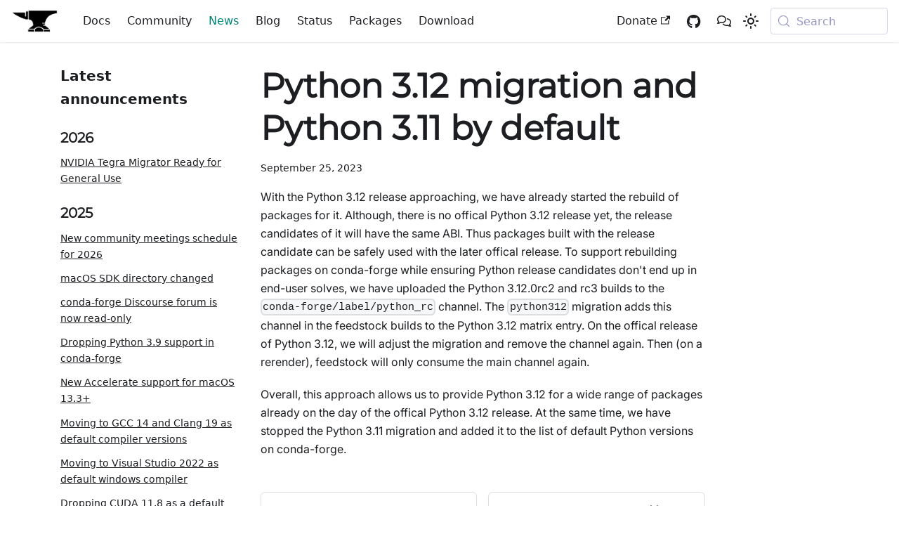

--- FILE ---
content_type: text/html; charset=utf-8
request_url: https://conda-forge.org/news/2023/09/25/python-312-migration-and-python-311-by-default/
body_size: 5036
content:
<!doctype html>
<html lang="en" dir="ltr" class="blog-wrapper blog-post-page plugin-blog plugin-id-news" data-has-hydrated="false">
<head>
<meta charset="UTF-8">
<meta name="generator" content="Docusaurus v3.9.2">
<title data-rh="true">Python 3.12 migration and Python 3.11 by default | conda-forge | community-driven packaging for conda</title><meta data-rh="true" name="viewport" content="width=device-width,initial-scale=1"><meta data-rh="true" name="twitter:card" content="summary_large_image"><meta data-rh="true" property="og:url" content="https://conda-forge.org/news/2023/09/25/python-312-migration-and-python-311-by-default/"><meta data-rh="true" property="og:locale" content="en"><meta data-rh="true" name="docusaurus_locale" content="en"><meta data-rh="true" name="docusaurus_tag" content="default"><meta data-rh="true" name="docsearch:language" content="en"><meta data-rh="true" name="docsearch:docusaurus_tag" content="default"><meta data-rh="true" property="og:title" content="Python 3.12 migration and Python 3.11 by default | conda-forge | community-driven packaging for conda"><meta data-rh="true" name="description" content="With the Python 3.12 release approaching, we have already started the"><meta data-rh="true" property="og:description" content="With the Python 3.12 release approaching, we have already started the"><meta data-rh="true" property="og:type" content="article"><meta data-rh="true" property="article:published_time" content="2023-09-25T00:00:00.000Z"><link data-rh="true" rel="icon" href="/img/favicon.ico"><link data-rh="true" rel="canonical" href="https://conda-forge.org/news/2023/09/25/python-312-migration-and-python-311-by-default/"><link data-rh="true" rel="alternate" href="https://conda-forge.org/news/2023/09/25/python-312-migration-and-python-311-by-default/" hreflang="en"><link data-rh="true" rel="alternate" href="https://conda-forge.org/news/2023/09/25/python-312-migration-and-python-311-by-default/" hreflang="x-default"><link data-rh="true" rel="preconnect" href="https://KB43FQOB7U-dsn.algolia.net" crossorigin="anonymous"><script data-rh="true" type="application/ld+json">{"@context":"https://schema.org","@type":"BlogPosting","@id":"https://conda-forge.org/news/2023/09/25/python-312-migration-and-python-311-by-default","mainEntityOfPage":"https://conda-forge.org/news/2023/09/25/python-312-migration-and-python-311-by-default","url":"https://conda-forge.org/news/2023/09/25/python-312-migration-and-python-311-by-default","headline":"Python 3.12 migration and Python 3.11 by default","name":"Python 3.12 migration and Python 3.11 by default","description":"With the Python 3.12 release approaching, we have already started the","datePublished":"2023-09-25T00:00:00.000Z","author":[],"keywords":[],"isPartOf":{"@type":"Blog","@id":"https://conda-forge.org/news","name":"Blog"}}</script><link rel="alternate" type="application/rss+xml" href="/blog/rss.xml" title="conda-forge | community-driven packaging for conda RSS Feed">
<link rel="alternate" type="application/atom+xml" href="/blog/atom.xml" title="conda-forge | community-driven packaging for conda Atom Feed">




<link rel="search" type="application/opensearchdescription+xml" title="conda-forge | community-driven packaging for conda" href="/opensearch.xml">

<link rel="alternate" type="application/rss+xml" href="/news/rss.xml" title="conda-forge | community-driven packaging for conda RSS Feed">
<link rel="alternate" type="application/atom+xml" href="/news/atom.xml" title="conda-forge | community-driven packaging for conda Atom Feed">


<link rel="stylesheet" href="https://cdnjs.cloudflare.com/ajax/libs/font-awesome/6.2.1/css/all.min.css">
<script src="/js/count.js" defer="defer" data-goatcounter="https://conda-forge.goatcounter.com/count"></script><link rel="stylesheet" href="/assets/css/styles.0e5cde1e.css">
<script src="/assets/js/runtime~main.d86359d7.js" defer="defer"></script>
<script src="/assets/js/main.345873f3.js" defer="defer"></script>
</head>
<body class="navigation-with-keyboard">
<svg style="display: none;"><defs>
<symbol id="theme-svg-external-link" viewBox="0 0 24 24"><path fill="currentColor" d="M21 13v10h-21v-19h12v2h-10v15h17v-8h2zm3-12h-10.988l4.035 4-6.977 7.07 2.828 2.828 6.977-7.07 4.125 4.172v-11z"/></symbol>
</defs></svg>
<script>!function(){var t=function(){try{return new URLSearchParams(window.location.search).get("docusaurus-theme")}catch(t){}}()||function(){try{return window.localStorage.getItem("theme")}catch(t){}}();document.documentElement.setAttribute("data-theme",t||"light"),document.documentElement.setAttribute("data-theme-choice",t||"light")}(),function(){try{const c=new URLSearchParams(window.location.search).entries();for(var[t,e]of c)if(t.startsWith("docusaurus-data-")){var a=t.replace("docusaurus-data-","data-");document.documentElement.setAttribute(a,e)}}catch(t){}}()</script><div id="__docusaurus"><link rel="preload" as="image" href="/img/logo.png"><div role="region" aria-label="Skip to main content"><a class="skipToContent_fXgn" href="#__docusaurus_skipToContent_fallback">Skip to main content</a></div><nav aria-label="Main" class="theme-layout-navbar navbar navbar--fixed-top"><div class="navbar__inner"><div class="theme-layout-navbar-left navbar__items"><button aria-label="Toggle navigation bar" aria-expanded="false" class="navbar__toggle clean-btn" type="button"><svg width="30" height="30" viewBox="0 0 30 30" aria-hidden="true"><path stroke="currentColor" stroke-linecap="round" stroke-miterlimit="10" stroke-width="2" d="M4 7h22M4 15h22M4 23h22"></path></svg></button><a class="navbar__brand" href="/"><div class="navbar__logo"><img src="/img/logo.png" alt="conda-forge anvil logo without text" class="themedComponent_mlkZ themedComponent--light_NVdE"><img src="/img/logo.png" alt="conda-forge anvil logo without text" class="themedComponent_mlkZ themedComponent--dark_xIcU"></div></a><a class="navbar__item navbar__link" href="/docs/">Docs</a><a class="navbar__item navbar__link" href="/community/">Community</a><a aria-current="page" class="navbar__item navbar__link navbar__link--active" href="/news/">News</a><a class="navbar__item navbar__link" href="/blog/">Blog</a><a class="navbar__item navbar__link" href="/status/">Status</a><a class="navbar__item navbar__link" href="/packages/">Packages</a><a class="navbar__item navbar__link" href="/download/">Download</a></div><div class="theme-layout-navbar-right navbar__items navbar__items--right"><a href="https://opencollective.com/conda-forge" target="_blank" rel="noopener noreferrer" class="navbar__item navbar__link">Donate<svg width="13.5" height="13.5" aria-label="(opens in new tab)" class="iconExternalLink_nPIU"><use href="#theme-svg-external-link"></use></svg></a><a href="https://github.com/conda-forge" target="_blank" rel="noopener noreferrer" class="navbar__item navbar__link fab fa-lg fa-github" title="GitHub"></a><a href="https://conda-forge.zulipchat.com" target="_blank" rel="noopener noreferrer" class="navbar__item navbar__link fa-solid fa-comments" title="Zulip"></a><div class="toggle_vylO colorModeToggle_DEke"><button class="clean-btn toggleButton_gllP toggleButtonDisabled_aARS" type="button" disabled="" title="system mode" aria-label="Switch between dark and light mode (currently system mode)"><svg viewBox="0 0 24 24" width="24" height="24" aria-hidden="true" class="toggleIcon_g3eP lightToggleIcon_pyhR"><path fill="currentColor" d="M12,9c1.65,0,3,1.35,3,3s-1.35,3-3,3s-3-1.35-3-3S10.35,9,12,9 M12,7c-2.76,0-5,2.24-5,5s2.24,5,5,5s5-2.24,5-5 S14.76,7,12,7L12,7z M2,13l2,0c0.55,0,1-0.45,1-1s-0.45-1-1-1l-2,0c-0.55,0-1,0.45-1,1S1.45,13,2,13z M20,13l2,0c0.55,0,1-0.45,1-1 s-0.45-1-1-1l-2,0c-0.55,0-1,0.45-1,1S19.45,13,20,13z M11,2v2c0,0.55,0.45,1,1,1s1-0.45,1-1V2c0-0.55-0.45-1-1-1S11,1.45,11,2z M11,20v2c0,0.55,0.45,1,1,1s1-0.45,1-1v-2c0-0.55-0.45-1-1-1C11.45,19,11,19.45,11,20z M5.99,4.58c-0.39-0.39-1.03-0.39-1.41,0 c-0.39,0.39-0.39,1.03,0,1.41l1.06,1.06c0.39,0.39,1.03,0.39,1.41,0s0.39-1.03,0-1.41L5.99,4.58z M18.36,16.95 c-0.39-0.39-1.03-0.39-1.41,0c-0.39,0.39-0.39,1.03,0,1.41l1.06,1.06c0.39,0.39,1.03,0.39,1.41,0c0.39-0.39,0.39-1.03,0-1.41 L18.36,16.95z M19.42,5.99c0.39-0.39,0.39-1.03,0-1.41c-0.39-0.39-1.03-0.39-1.41,0l-1.06,1.06c-0.39,0.39-0.39,1.03,0,1.41 s1.03,0.39,1.41,0L19.42,5.99z M7.05,18.36c0.39-0.39,0.39-1.03,0-1.41c-0.39-0.39-1.03-0.39-1.41,0l-1.06,1.06 c-0.39,0.39-0.39,1.03,0,1.41s1.03,0.39,1.41,0L7.05,18.36z"></path></svg><svg viewBox="0 0 24 24" width="24" height="24" aria-hidden="true" class="toggleIcon_g3eP darkToggleIcon_wfgR"><path fill="currentColor" d="M9.37,5.51C9.19,6.15,9.1,6.82,9.1,7.5c0,4.08,3.32,7.4,7.4,7.4c0.68,0,1.35-0.09,1.99-0.27C17.45,17.19,14.93,19,12,19 c-3.86,0-7-3.14-7-7C5,9.07,6.81,6.55,9.37,5.51z M12,3c-4.97,0-9,4.03-9,9s4.03,9,9,9s9-4.03,9-9c0-0.46-0.04-0.92-0.1-1.36 c-0.98,1.37-2.58,2.26-4.4,2.26c-2.98,0-5.4-2.42-5.4-5.4c0-1.81,0.89-3.42,2.26-4.4C12.92,3.04,12.46,3,12,3L12,3z"></path></svg><svg viewBox="0 0 24 24" width="24" height="24" aria-hidden="true" class="toggleIcon_g3eP systemToggleIcon_QzmC"><path fill="currentColor" d="m12 21c4.971 0 9-4.029 9-9s-4.029-9-9-9-9 4.029-9 9 4.029 9 9 9zm4.95-13.95c1.313 1.313 2.05 3.093 2.05 4.95s-0.738 3.637-2.05 4.95c-1.313 1.313-3.093 2.05-4.95 2.05v-14c1.857 0 3.637 0.737 4.95 2.05z"></path></svg></button></div><div class="navbarSearchContainer_Bca1"><button type="button" class="DocSearch DocSearch-Button" aria-label="Search (Meta+k)" aria-keyshortcuts="Meta+k"><span class="DocSearch-Button-Container"><svg width="20" height="20" class="DocSearch-Search-Icon" viewBox="0 0 24 24" aria-hidden="true"><circle cx="11" cy="11" r="8" stroke="currentColor" fill="none" stroke-width="1.4"></circle><path d="m21 21-4.3-4.3" stroke="currentColor" fill="none" stroke-linecap="round" stroke-linejoin="round"></path></svg><span class="DocSearch-Button-Placeholder">Search</span></span><span class="DocSearch-Button-Keys"></span></button></div></div></div><div role="presentation" class="navbar-sidebar__backdrop"></div></nav><div id="__docusaurus_skipToContent_fallback" class="theme-layout-main main-wrapper mainWrapper_z2l0"><div class="container margin-vert--lg"><div class="row"><aside class="col col--3"><nav class="sidebar_re4s thin-scrollbar" aria-label="Blog recent posts navigation"><div class="sidebarItemTitle_pO2u margin-bottom--md">Latest announcements</div><div role="group"><h3 class="yearGroupHeading_rMGB">2026</h3><ul class="sidebarItemList_Yudw clean-list"><li class="sidebarItem__DBe"><a class="sidebarItemLink_mo7H" href="/news/2026/01/07/tegra-migrator/">NVIDIA Tegra Migrator Ready for General Use</a></li></ul></div><div role="group"><h3 class="yearGroupHeading_rMGB">2025</h3><ul class="sidebarItemList_Yudw clean-list"><li class="sidebarItem__DBe"><a class="sidebarItemLink_mo7H" href="/news/2025/12/22/new-meetings-schedule/">New community meetings schedule for 2026</a></li><li class="sidebarItem__DBe"><a class="sidebarItemLink_mo7H" href="/news/2025/12/18/osx-sdk-dir/">macOS SDK directory changed</a></li><li class="sidebarItem__DBe"><a class="sidebarItemLink_mo7H" href="/news/2025/10/15/conda-forge-discourse-read-only/">conda-forge Discourse forum is now read-only</a></li><li class="sidebarItem__DBe"><a class="sidebarItemLink_mo7H" href="/news/2025/08/18/python-3-9/">Dropping Python 3.9 support in conda-forge</a></li><li class="sidebarItem__DBe"><a class="sidebarItemLink_mo7H" href="/news/2025/07/31/new-accelerate-macos/">New Accelerate support for macOS 13.3+</a></li><li class="sidebarItem__DBe"><a class="sidebarItemLink_mo7H" href="/news/2025/07/01/moving-to-gcc-14-clang-19/">Moving to GCC 14 and Clang 19 as default compiler versions</a></li><li class="sidebarItem__DBe"><a class="sidebarItemLink_mo7H" href="/news/2025/06/11/moving-to-vs2022/">Moving to Visual Studio 2022 as default windows compiler</a></li><li class="sidebarItem__DBe"><a class="sidebarItemLink_mo7H" href="/news/2025/05/29/cuda-118/">Dropping CUDA 11.8 as a default CUDA version</a></li><li class="sidebarItem__DBe"><a class="sidebarItemLink_mo7H" href="/news/2025/05/28/numpy-2-migration-closure/">Upcoming closure of NumPy 2.0 migration</a></li></ul></div></nav></aside><main class="col col--7"><article class=""><header><h1 class="title_f1Hy">Python 3.12 migration and Python 3.11 by default</h1><div class="container_mt6G margin-vert--md"><time datetime="2023-09-25T00:00:00.000Z">September 25, 2023</time></div></header><div id="__blog-post-container" class="markdown"><p>With the Python 3.12 release approaching, we have already started the
rebuild of packages for it. Although, there is no offical Python 3.12
release yet, the release candidates of it will have the same ABI. Thus
packages built with the release candidate can be safely used with the
later offical release. To support rebuilding packages on conda-forge
while ensuring Python release candidates don&#x27;t end up in end-user
solves, we have uploaded the Python 3.12.0rc2 and rc3 builds to the
<code>conda-forge/label/python_rc</code> channel. The <code>python312</code> migration adds
this channel in the feedstock builds to the Python 3.12 matrix entry. On
the offical release of Python 3.12, we will adjust the migration and
remove the channel again. Then (on a rerender), feedstock will only
consume the main channel again.</p>
<p>Overall, this approach allows us to provide Python 3.12 for a wide range
of packages already on the day of the offical Python 3.12 release.
At the same time, we have stopped the Python 3.11 migration and added it
to the list of default Python versions on conda-forge.</p></div></article><nav class="pagination-nav docusaurus-mt-lg" aria-label="Blog post page navigation"><a class="pagination-nav__link pagination-nav__link--prev" href="/news/2024/01/29/rust-175-osx-sdk/"><div class="pagination-nav__sublabel">Newer post</div><div class="pagination-nav__label">Rust 1.75 requires setting newer MACOSX_DEPLOYMENT_TARGET</div></a><a class="pagination-nav__link pagination-nav__link--next" href="/news/2023/08/24/bumping-minimum-macos-version-to-1013/"><div class="pagination-nav__sublabel">Older post</div><div class="pagination-nav__label">Bumping Minimum MacOS version to 10.13</div></a></nav></main></div></div></div><footer class="theme-layout-footer footer footer--dark"><div class="container container-fluid"><div class="row footer__links"><div class="theme-layout-footer-column col footer__col"><div class="footer__title">Docs</div><ul class="footer__items clean-list"><li class="footer__item"><a class="footer__link-item" href="/docs/">Getting started</a></li><li class="footer__item"><a class="footer__link-item" href="/docs/user/">User docs</a></li><li class="footer__item"><a class="footer__link-item" href="/docs/maintainer/">Maintainer docs</a></li><li class="footer__item"><a class="footer__link-item" href="/community/cfep/">CFEPs</a></li><li class="footer__item"><a class="footer__link-item" href="/docs/diataxis/">Reorganized docs</a></li></ul></div><div class="theme-layout-footer-column col footer__col"><div class="footer__title">Community</div><ul class="footer__items clean-list"><li class="footer__item"><a class="footer__link-item" href="/community/">About conda-forge</a></li><li class="footer__item"><a class="footer__link-item" href="/community/governance/">Governance</a></li><li class="footer__item"><a class="footer__link-item" href="/community/minutes/">Meeting minutes</a></li><li class="footer__item"><a class="footer__link-item" href="/community/getting-in-touch/">Get in touch</a></li></ul></div><div class="theme-layout-footer-column col footer__col"><div class="footer__title">Stay up-to-date</div><ul class="footer__items clean-list"><li class="footer__item"><a class="footer__link-item" href="/news/archive/">News</a></li><li class="footer__item"><a class="footer__link-item" href="/blog/archive/">Blog</a></li><li class="footer__item"><a class="footer__link-item" href="/status/">Status</a></li><li class="footer__item"><a href="https://bsky.app/profile/conda-forge.org" target="_blank" rel="noopener noreferrer" class="footer__link-item">Bluesky<svg width="13.5" height="13.5" aria-label="(opens in new tab)" class="iconExternalLink_nPIU"><use href="#theme-svg-external-link"></use></svg></a></li></ul></div><div class="theme-layout-footer-column col footer__col"><div class="footer__title">Resources</div><ul class="footer__items clean-list"><li class="footer__item"><a class="footer__link-item" href="/status/">Status</a></li><li class="footer__item"><a class="footer__link-item" href="/style-guide/">Style guide</a></li><li class="footer__item"><a href="https://github.com/conda-forge" target="_blank" rel="noopener noreferrer" class="footer__link-item">GitHub<svg width="13.5" height="13.5" aria-label="(opens in new tab)" class="iconExternalLink_nPIU"><use href="#theme-svg-external-link"></use></svg></a></li><li class="footer__item"><a href="https://conda-forge.zulipchat.com" target="_blank" rel="noopener noreferrer" class="footer__link-item">Zulip<svg width="13.5" height="13.5" aria-label="(opens in new tab)" class="iconExternalLink_nPIU"><use href="#theme-svg-external-link"></use></svg></a></li><li class="footer__item"><a href="https://stackoverflow.com/questions/tagged/conda-forge" target="_blank" rel="noopener noreferrer" class="footer__link-item">Stack Overflow<svg width="13.5" height="13.5" aria-label="(opens in new tab)" class="iconExternalLink_nPIU"><use href="#theme-svg-external-link"></use></svg></a></li></ul></div></div><div class="footer__bottom text--center"><div class="footer__copyright">Copyright © 2026 conda-forge · Built with Docusaurus</div></div></div></footer></div>
<script defer src="https://static.cloudflareinsights.com/beacon.min.js/vcd15cbe7772f49c399c6a5babf22c1241717689176015" integrity="sha512-ZpsOmlRQV6y907TI0dKBHq9Md29nnaEIPlkf84rnaERnq6zvWvPUqr2ft8M1aS28oN72PdrCzSjY4U6VaAw1EQ==" data-cf-beacon='{"version":"2024.11.0","token":"84f1063282e74b55b99462214597ba43","r":1,"server_timing":{"name":{"cfCacheStatus":true,"cfEdge":true,"cfExtPri":true,"cfL4":true,"cfOrigin":true,"cfSpeedBrain":true},"location_startswith":null}}' crossorigin="anonymous"></script>
</body>
</html>

--- FILE ---
content_type: application/javascript; charset=utf-8
request_url: https://conda-forge.org/assets/js/runtime~main.d86359d7.js
body_size: 15387
content:
(()=>{"use strict";var e,d,f,c,a,b={},r={};function t(e){var d=r[e];if(void 0!==d)return d.exports;var f=r[e]={id:e,loaded:!1,exports:{}};return b[e].call(f.exports,f,f.exports,t),f.loaded=!0,f.exports}t.m=b,e=[],t.O=(d,f,c,a)=>{if(!f){var b=1/0;for(i=0;i<e.length;i++){f=e[i][0],c=e[i][1],a=e[i][2];for(var r=!0,o=0;o<f.length;o++)(!1&a||b>=a)&&Object.keys(t.O).every((e=>t.O[e](f[o])))?f.splice(o--,1):(r=!1,a<b&&(b=a));if(r){e.splice(i--,1);var n=c();void 0!==n&&(d=n)}}return d}a=a||0;for(var i=e.length;i>0&&e[i-1][2]>a;i--)e[i]=e[i-1];e[i]=[f,c,a]},t.n=e=>{var d=e&&e.__esModule?()=>e.default:()=>e;return t.d(d,{a:d}),d},f=Object.getPrototypeOf?e=>Object.getPrototypeOf(e):e=>e.__proto__,t.t=function(e,c){if(1&c&&(e=this(e)),8&c)return e;if("object"==typeof e&&e){if(4&c&&e.__esModule)return e;if(16&c&&"function"==typeof e.then)return e}var a=Object.create(null);t.r(a);var b={};d=d||[null,f({}),f([]),f(f)];for(var r=2&c&&e;"object"==typeof r&&!~d.indexOf(r);r=f(r))Object.getOwnPropertyNames(r).forEach((d=>b[d]=()=>e[d]));return b.default=()=>e,t.d(a,b),a},t.d=(e,d)=>{for(var f in d)t.o(d,f)&&!t.o(e,f)&&Object.defineProperty(e,f,{enumerable:!0,get:d[f]})},t.f={},t.e=e=>Promise.all(Object.keys(t.f).reduce(((d,f)=>(t.f[f](e,d),d)),[])),t.u=e=>"assets/js/"+({75:"98e4ea82",249:"03d8c633",460:"82a1dc1c",627:"0fd5e20f",1221:"1eb911ef",1337:"2add6708",1366:"af6c2825",1428:"ee04b906",1523:"b14e0402",1901:"5cd8d35b",2092:"6c712d5c",2256:"11b43341",2277:"b63b70ac",2489:"e745a471",2635:"548347c6",2849:"7fa0163b",3148:"e5841226",3180:"ec720581",3661:"c14c06fe",3904:"81f11eb5",4035:"4743fd28",4760:"30d884e1",4827:"304fb3c7",5072:"8d941142",5461:"b48f240d",5852:"2eb1c17f",5875:"958358f4",5889:"a2620700",6103:"fd7c872e",6309:"2f23d1f4",6679:"e51293e0",7370:"d35a0ba5",7559:"14f92a43",7679:"0d3307b3",7763:"bc1ba748",7893:"f4c9a546",8031:"5fb270b6",8045:"1ad6457b",8111:"ca6769b4",8125:"6a33d6af",8209:"01a85c17",8263:"db34beb2",8277:"c47975f5",8707:"60d0bc7b",8770:"b4f1af30",8788:"773a87b4",8855:"b2bfd945",8970:"944a7fa3",9521:"c680b62c",9647:"5e95c892",10156:"9fd09c5e",10505:"975f9f0b",10779:"eec03f88",10791:"ad5b69b3",10848:"952b486c",10932:"4f26cf68",11108:"506a001d",11295:"a46ef62b",11448:"9e5b3ea7",11491:"9df5d295",11943:"c4f2b274",12021:"8bdb7dc6",12050:"c60edae9",12362:"f3513dc6",12474:"69f6d121",12526:"edc931f8",12542:"6045adc4",12543:"aada36dd",12550:"b94ba6d1",12583:"f0617f68",12586:"ce0ff7ee",12608:"7616d755",12984:"37fc14cb",12999:"c4b8e89c",13215:"2063472f",13219:"9400e70c",13691:"6df7060a",14064:"24ca3075",14321:"45d639eb",14362:"7e94b934",15136:"fde6fc5b",15175:"c65c09a9",15220:"e0719818",15650:"3696ef86",15801:"19515a66",15939:"043f454f",16133:"c132ad51",17024:"3c12067c",17042:"5e9ec04d",17051:"e747ec83",18011:"3991e6f5",18401:"17896441",18554:"ee349643",18581:"e0615a88",18617:"9dd8a0d2",18674:"f7053d88",18732:"ea70c07d",18856:"f3ff54eb",19279:"927bf3f5",19337:"e46051e2",19631:"ed23241c",19777:"d6cc76d5",19988:"4a44f3f9",20021:"e443eb69",20102:"278c12a9",20178:"30a8b553",20308:"b70bc27f",20320:"f8fda534",20531:"1253aef5",20698:"6f747078",20883:"8fdf2b66",21147:"f0732f9c",21192:"db9ca411",21388:"f1993458",21516:"76d99a07",21672:"dd04b75e",22102:"d908244b",22355:"278814fd",22439:"84bac4c3",22567:"9061c18d",22792:"a171bb74",23010:"e3cdff6f",23463:"e04e81a4",23714:"f706ed09",24186:"9189de07",24279:"df203c0f",24482:"dbc8edd5",24908:"558c2408",24918:"73beaefd",24928:"4555e906",24957:"e3c3029a",24997:"906c021a",25527:"32b56d86",25550:"a71ece7b",25585:"e29e14b4",25612:"591bf983",25671:"1bd78437",25672:"fb1159ed",25689:"e262a9b3",25913:"ce7a80b4",25943:"285aedc2",26312:"17117e8a",26756:"3f7bd960",26935:"801cbd99",26974:"232d9283",26981:"0f06188a",27016:"a2333939",27074:"f2757884",27419:"c388efc6",27530:"0c247f1d",27792:"4d14639f",28259:"ee7df5a3",28318:"04b463ea",28351:"d48b390b",28495:"152336d4",28972:"0362efde",29332:"bb2c7cb6",29388:"4cd89ca3",29393:"36c171c8",29568:"0da41db1",29604:"9e4c9672",29624:"10462bbd",29692:"61f21832",29827:"07d9a078",29862:"41279b84",30003:"43bc1fad",30529:"08af526d",31050:"9046532b",31132:"1520f8c0",31295:"854ed800",31364:"9388aa2c",31853:"00c77179",32030:"43e9561f",32130:"6bfc84e3",32173:"25b10e2a",32645:"1d8c7b2c",32684:"edd00baa",32822:"c5b02258",33146:"b9caa489",33457:"c46b5691",33785:"62297d08",33847:"11c96b8f",34213:"6dbfe854",34339:"a5142ba2",34454:"2a3a441a",34519:"fa9083d3",34897:"7130a178",34939:"5eb73587",35239:"7d88a31f",35359:"bd5c1a71",35374:"830eab60",35727:"aa111a60",35742:"aba21aa0",36125:"130e09a5",36245:"3e89e3e0",36651:"d1428d5d",36653:"3f187bef",37626:"7894c998",37643:"a6aa9e1f",37984:"29d3b3a5",37993:"b80dfc2c",38063:"b482d699",38336:"863d6099",38361:"bd9d2fd7",38749:"dbfc4782",38766:"8739bf42",38910:"8b29e3c5",39248:"a96675d1",39270:"02c83748",39317:"f5713215",39318:"7879b789",39554:"4fcd1283",39605:"bcba523d",39650:"a2918846",39805:"6e42072b",40431:"10ae917f",40572:"37dfc5a0",40700:"e13d235f",40711:"653cde66",40759:"bfd7e101",40840:"b0139b6f",40919:"05e6acc5",41157:"acda6625",41375:"5fad61c8",41438:"31150201",41627:"56c25dd1",41835:"a8fa47d3",41969:"6216b513",42026:"b63e0e7e",42044:"996a713c",42075:"4fa487ae",42145:"a82834e5",42187:"e4e801e2",42743:"8ac704d3",42747:"d197eddb",43299:"f75b452c",43382:"7aafb598",44525:"cc972a21",44572:"675b0dcb",44624:"ff7d8352",44766:"7d86de03",44959:"9980a975",45003:"eaa03530",45141:"ba726b8b",45166:"6646d86a",45167:"1fccd865",45218:"406e90e6",45308:"f8afd3c6",45477:"3cf6c32d",45546:"cd2baab0",45717:"862b19a9",45742:"c377a04b",45755:"1501a145",45863:"4e9e07ca",46035:"ed3a5eab",46302:"2d00d270",46411:"99357be6",46880:"5338da54",47528:"82fd0f67",47530:"2499ac4a",47759:"b8a71cf0",47864:"d4fb3253",48543:"199534de",48613:"5f54ab5f",48965:"25e5b214",48988:"3c595ced",48990:"5459844d",49072:"a4190965",49132:"d1397a24",49158:"ee4111a3",49242:"a0118ca0",49250:"43c2b8d7",49290:"c1cd9779",49309:"bf146d98",49356:"23e663d6",49382:"92e79977",49430:"255f74b0",50053:"a65f7afd",50212:"b50ffb7c",50280:"d312c677",50375:"09769548",50566:"4db93032",50705:"a0a20f64",50802:"6b6001e1",50889:"f8c42e1e",51034:"a8f6eb07",51250:"a244016c",51432:"d836ef5b",51609:"9a8bfa56",51865:"06a847ce",52166:"e27293e0",52209:"ed874608",52427:"b539a6bd",52711:"9e4087bc",53641:"967030fe",53665:"f0f1fd63",53780:"dcb37f73",53827:"f0447766",53970:"59698884",54318:"47cce51e",54513:"d33628f2",55158:"f2cb7807",55465:"b29cd3fc",55623:"ec949035",55649:"0804090c",55721:"63441783",56139:"4cf4a002",56464:"33265bce",56499:"62a151c5",56503:"1f1b10fa",56578:"d2193b5e",56797:"17b67e06",56827:"03028e79",57574:"4b9da858",57597:"dfb3aabe",57831:"c80c7032",57873:"8f190c96",58045:"771a6758",58538:"52ca1a33",58663:"4f3cd8b6",58947:"78c2eeec",58958:"da106456",59288:"706e6e9e",59327:"03388a54",59431:"dcd5bdb2",59547:"56353c03",59916:"95dc47eb",59959:"8183b5ab",60075:"93fb50fe",60107:"e3b23926",60376:"96a1af67",60395:"c93a9865",60457:"3e8d0e98",60945:"99136f4d",61093:"1c59c034",61235:"a7456010",61273:"765e700b",61378:"9418669b",61843:"cd951255",62015:"91b671a5",62138:"1a4e3797",62578:"025e932c",62598:"d498010c",62856:"7b5e47cd",62869:"9e2b4493",63276:"940707bb",63300:"6b61335b",63411:"517e2a4e",63698:"bb9b6815",63835:"9ee124b4",63907:"183c34e3",63949:"819aa6ca",64003:"7253075c",64178:"b166ee4d",64212:"621db11d",64218:"15264fc0",64588:"d658d3fc",64915:"1ac7dc72",65394:"8dcc71c2",65405:"6a0ff319",65485:"37969460",65535:"842f49ef",65627:"b78b2bdc",65888:"3a785236",65989:"48dc1cc8",66036:"5ff11ae0",66061:"1f391b9e",66577:"366db81f",66579:"a26bf9f0",66611:"f080d811",66699:"6ed0689f",66845:"b0e4f1fb",66911:"3e4b1d1b",66934:"be35a3e5",66970:"81f50cc5",66972:"ae8bd375",67053:"9569b2a0",67058:"b4b58bfd",67098:"a7bd4aaa",67231:"18631f98",67461:"d1109f8a",67472:"814f3328",67508:"a7b92882",67519:"d41ae81f",67614:"71cdd16c",67672:"862d44fa",67731:"d6430e0d",67768:"962c424e",67817:"7eebada3",67879:"c8cf1ed8",68083:"022d5601",68151:"bef58844",68169:"7ae5111a",68585:"6d751f85",68957:"a034ab7d",69351:"19324481",69414:"0fb49648",69555:"b2028d46",69722:"f3d11859",69811:"53c65ee2",69977:"edb3fb8d",70022:"e0327592",70253:"f1826c51",70453:"d1f42124",70617:"f1b7e199",70800:"28cfb1b7",70973:"9552291a",71132:"2fb3aac1",71202:"77dd744f",71245:"65f65ee4",71361:"6ceec804",71521:"3baa5d8d",71554:"f3c34763",71622:"c24fef45",72671:"7fff6bd7",72753:"0c5570bd",73354:"8a223e71",73364:"dfe98375",73408:"855f3b93",73768:"130e9f5d",73771:"63e45311",74157:"2f255118",74172:"d6b3e645",74828:"42d92b5c",74882:"47e82b56",74899:"ecf7540f",75395:"3a692add",75566:"7c069bff",75583:"9641c823",75653:"32060300",75658:"30aed187",76103:"fd28b5cf",76156:"714dfa66",76352:"a03c8be3",76652:"ee654d4f",76653:"7b723339",76817:"94395c05",76883:"f0361cb7",77129:"a401e37e",77482:"145269ec",77530:"d6d7935c",77778:"f43c7fa9",77982:"574b7613",78128:"ee26df54",78579:"67938799",78644:"c7cd6028",78778:"bb7aed9e",78929:"d62bb52e",79047:"47979c3f",79048:"a94703ab",79354:"442a8257",79740:"5049c7cb",79793:"6d0c8e8b",79879:"0f5497cd",80154:"cf11f2d0",80263:"ef0c6e3d",80418:"1af6e2ea",80951:"fb8f7807",80957:"c141421f",81030:"af4534f6",81031:"dfd664e9",81105:"f39867eb",81146:"265819ff",81167:"abb25d9e",81527:"4f7ef677",81690:"745da651",81903:"acecf23e",82005:"a44b1fb0",82396:"bedb2651",82538:"18ad7109",82856:"791f22d2",83035:"0d4f8396",83048:"8d9e3d31",83249:"ccc49370",83310:"cfc4ff90",83391:"144ded48",83587:"027ddf92",83869:"9944e2c8",84603:"23cfd86d",84787:"3720c009",84813:"6875c492",85145:"da1292a8",85700:"8645e9ea",86103:"22c0778c",86295:"98df624e",86427:"9b96d1de",86607:"bd641397",86653:"89838008",86799:"2a5d183b",86828:"a0287b41",87214:"f1c99351",88351:"7ba17404",88451:"523a6a99",88771:"7be9981a",88807:"db869494",89206:"a75a9ea2",89243:"cf96c4d3",89685:"e9579d0c",89858:"36994c47",89919:"37dc4467",90006:"aad0f6a0",90161:"97d18725",90417:"b15e9732",90473:"2b7c835d",91043:"3ef93f5c",91358:"33955738",91402:"457724a7",91469:"f415a4d1",91574:"12350b4f",91605:"a7a1cca5",91645:"fedbeb1e",91724:"dd227532",92331:"dc30143d",92730:"af026a92",92736:"b41dfa81",92759:"83b9a0fe",92991:"512471b2",93237:"f368c431",93296:"d3204323",93572:"b74c07c3",93760:"be0e6f49",94063:"e0f0096b",94110:"95d0cb6b",94111:"46539a3a",94424:"ebca3aae",94985:"aa7e87fa",95108:"05d4b347",95230:"8be4bae0",95415:"21e3e251",95786:"e27d337f",96011:"5e6ef46a",96059:"b6313d67",96358:"207d957e",96650:"22d54754",96738:"2344145d",96881:"3896e0b3",96994:"299d82d7",97161:"c0d188f0",97431:"0708ea89",97812:"06c35031",97864:"e4e1c429",98096:"79c66f2f",98219:"b2d0cd96",98420:"6bf34976",98431:"ed9428c7",98493:"a063c513",98733:"bb426f04",98783:"53de0e9c",98841:"1c71b79d",98849:"3519ab38",98965:"94bce595",99646:"fe76c4d4"}[e]||e)+"."+{75:"56e7d968",249:"26bd5ffe",460:"ff24fe55",627:"eb136fee",776:"b590cec3",1221:"9239ef54",1337:"91540b0f",1366:"76cf3da5",1428:"b989c0b8",1523:"561f7d67",1901:"18cb0ab4",2092:"54742ec2",2256:"abd7d982",2277:"516fc023",2489:"416b4cc7",2635:"5f9e47dd",2849:"ff1eaafe",3148:"a1e0ee82",3180:"3012a2b9",3661:"c8fc457b",3904:"28b28f5b",4035:"1b14c237",4760:"42cdbd14",4827:"35188694",5072:"38284832",5461:"7cc9515e",5852:"3316f157",5875:"99e05988",5889:"13708bf5",6103:"821301d3",6309:"08bbef36",6679:"98c37229",7370:"db2f0fd1",7559:"1c8957a0",7679:"660b951a",7763:"857e7d09",7893:"e8807a72",8031:"3e51522e",8045:"b28a6771",8111:"a33c25a7",8125:"da7b1e0c",8209:"1f5d0781",8263:"0ed788fb",8277:"e143dec8",8707:"1821ae54",8770:"76ffbbb2",8788:"9bb28ec7",8855:"387c7726",8970:"3925865f",9269:"9284ddfe",9521:"efc4a39d",9647:"2c4fc033",10156:"860ec5c9",10505:"c7586e50",10779:"3ece00be",10791:"3b71e9c1",10848:"6b9c6776",10932:"e0f89350",11108:"2ccb6f56",11295:"7d7d318f",11448:"b7aa1445",11491:"000fbd5f",11943:"040481ad",12021:"42abc5fe",12050:"f17dd2a1",12362:"32430ebe",12474:"a5975737",12507:"cf827c7a",12526:"dc742f32",12542:"c525f88f",12543:"c4f292d2",12550:"a590e889",12583:"e34cf61f",12586:"9193df04",12608:"b9085af3",12984:"7ebea0ac",12999:"4cfe9cbe",13215:"d60974d4",13219:"c43d0b2e",13624:"ba47fe5f",13691:"38615b80",14008:"600c3500",14064:"1358cc87",14321:"c5220a57",14362:"10437857",15136:"06beb3d4",15175:"55df098b",15220:"dfc3460c",15392:"67e776c5",15650:"664467b9",15801:"bf309e21",15939:"1c5e3046",16133:"ccd8ec85",16320:"6ed9c539",17024:"8f0b2d39",17042:"dd774761",17051:"64bc5ef7",17277:"e2ef662e",17882:"c96867d9",18011:"37f994dd",18401:"05a52192",18554:"ff9d1bb6",18581:"1abaad31",18617:"a116040e",18674:"083f0fb2",18732:"efa0b50c",18856:"4fc0768e",19279:"b396cc62",19337:"5ab84b90",19631:"c3a7e831",19777:"9cd95c6d",19988:"038ba269",20021:"62a90b57",20102:"9ae9853a",20178:"6c3c862f",20308:"4b46de7c",20320:"fed9549d",20531:"532fd679",20698:"5158efa9",20883:"5d9ab8ae",21147:"91ca92e3",21192:"b4efb83a",21388:"fa0b8e9f",21516:"98a61daf",21522:"fcb14417",21672:"12daa134",22102:"7c749d9e",22130:"fa47fb19",22279:"8f16c7bf",22355:"50c02e6a",22439:"32a20191",22567:"59fdc5a0",22792:"98f5bb92",23010:"30c1a7f2",23463:"593b7448",23714:"59513d17",24186:"26e8d905",24279:"a7f00be5",24482:"561dbb00",24908:"a791ef7c",24918:"7f4aa4d2",24928:"e9cded32",24957:"c8802764",24997:"4e9eaab0",25527:"2f93d9be",25550:"8e8cc136",25585:"0ad0191f",25612:"6039aeb7",25671:"b72f4e56",25672:"e6d98b00",25689:"6aa675f0",25913:"7a415286",25943:"fbc6ef44",26312:"c1e07580",26756:"852a75f6",26935:"743d0a22",26974:"e8843831",26981:"56d212c3",27016:"c3b3b9fa",27074:"92ef0dea",27419:"baa9a1f2",27530:"eff10f96",27573:"ca543426",27792:"c4ae6d8a",28176:"c7280fc4",28259:"40b58e63",28318:"67e94703",28351:"2c228098",28495:"de77b11a",28972:"7ca71703",29332:"92a99660",29388:"204c3c1e",29393:"a459fc36",29568:"99037ba3",29604:"6faf8867",29624:"c3895bcc",29692:"c934876f",29827:"4ffde253",29862:"6a8c8b0a",30003:"56522bbf",30529:"0127ff3c",31050:"7b2c2a01",31132:"3ae4c652",31295:"d35a31c6",31364:"bb1aaba4",31424:"43ea98c2",31513:"228983d5",31636:"31da1dd9",31853:"89ebbc76",32030:"d38f0631",32068:"171ba439",32130:"77dd6368",32173:"35e64733",32306:"1237f2f8",32645:"b0068055",32651:"6ff90e01",32684:"69333982",32822:"14f68286",33146:"c0db4275",33457:"e92a3614",33785:"a96a5e93",33847:"f25a4abe",34051:"088cc984",34213:"f6dd705a",34339:"a593dcb4",34454:"3f3a5f75",34504:"41654d44",34519:"2023cf03",34897:"28c81308",34939:"5243b861",35239:"78b9d64c",35359:"7a3fd247",35374:"02aab779",35727:"c05db2f8",35742:"ce213d4b",36125:"0c936be8",36245:"cfbf6ff2",36651:"b5b4f631",36653:"63860a77",37212:"b658af5d",37626:"aec4ebdc",37643:"726b330f",37984:"d69042bd",37993:"602650cb",38063:"609a2fc5",38188:"2cc5e9b8",38336:"a8c811f0",38361:"086b306e",38749:"f53df1cf",38766:"ba616e27",38910:"271ddd07",39020:"085b9196",39248:"844873ac",39270:"201118ef",39317:"eb690b00",39318:"717ce685",39554:"5bf0edc3",39605:"1b23e0bc",39650:"703d92f0",39805:"aadcb349",40431:"037682b5",40572:"293dad26",40700:"f6ef9fc0",40711:"d721fa45",40759:"9a1262e4",40840:"bd150b6c",40919:"613ed7f2",41157:"5243f260",41375:"dd12a247",41438:"eb42e04d",41627:"4af4d518",41835:"c7ac1e0c",41969:"6a62ced9",42026:"cde960d1",42044:"106a5712",42075:"9ce34fe4",42145:"17ec9e2e",42187:"8a98d24c",42743:"1a76cba9",42747:"72b55a19",43086:"49be60c8",43299:"e64e8e18",43382:"262ad435",43523:"f2837ef9",44525:"94972c34",44572:"8f3aeec3",44624:"8c12ce0a",44766:"df0e41d2",44959:"74613d75",45003:"0196c55b",45141:"4955a837",45166:"80cceff3",45167:"71ad278b",45218:"13c556a8",45308:"cf61a080",45477:"62bbc846",45546:"c28205ad",45717:"09fe455a",45742:"aa2ad103",45755:"8c8242a4",45863:"f9865263",46035:"e91b6b7e",46302:"0bc88139",46411:"3d44804a",46880:"d297f4e5",47411:"482505bd",47528:"4e38d688",47530:"cca3ac74",47759:"9f40f63a",47864:"77807bed",48365:"d46443a2",48543:"3d6d8eb7",48613:"25aab65c",48965:"2eb021ca",48988:"c5f50875",48990:"ecf2a487",49072:"454690be",49132:"9296dbd8",49158:"4c174876",49242:"213583a5",49250:"094901db",49290:"46364f0f",49309:"4d7ff045",49356:"0efaf95f",49382:"d1c750b3",49430:"a1cd6762",50053:"915572ce",50212:"353096db",50280:"1fee3e6c",50375:"7a9a3216",50566:"68bdf1e0",50705:"fecf529c",50802:"c3a32562",50889:"5ab6b33d",51034:"617d7e25",51250:"86b4b16e",51432:"6cf2cf9c",51609:"55dfa348",51865:"b69bde7e",52166:"72f50252",52209:"bc07aa41",52427:"5cc7966f",52711:"04953534",53641:"c295bcae",53665:"a69d5d75",53780:"6a7f0cda",53827:"2ff595a9",53970:"73028167",54318:"5e4846b7",54513:"db15eb62",54802:"5c08a948",54924:"2e489bfd",55158:"91da1167",55465:"11e28c4b",55623:"4d701e99",55649:"5c180e0b",55721:"9dce01cf",56139:"cfd40569",56228:"fe66f9c4",56464:"0543bfc3",56499:"59b11b8b",56503:"ab6167ee",56578:"3e70d3d6",56797:"2c389e46",56827:"20e11374",57574:"4ff1e663",57597:"23cb5f45",57831:"4336132e",57873:"6c14590d",58045:"c47e5dfe",58538:"6f3940d2",58663:"b64a5812",58913:"19692f39",58947:"5cc03931",58958:"3941707f",59288:"ba18e175",59327:"f8f14a3d",59431:"ae600841",59547:"47b775e5",59785:"e4f6d0c3",59916:"96ae111f",59959:"ead02dad",60075:"edf50dda",60107:"7365921c",60376:"84cf8162",60395:"e020b575",60457:"0803f6c3",60945:"da9e4164",61093:"c11b3671",61235:"400bacbb",61273:"92ac7dcb",61280:"32ad063f",61378:"818e3dc3",61454:"adf93ee0",61843:"c2e91146",62015:"d9697326",62138:"8678198e",62578:"3450aa37",62598:"1cde4caf",62856:"da9249cc",62869:"4a9f346b",63276:"2dc76c65",63300:"38d63b7b",63411:"7e6a333d",63698:"4e6809ea",63835:"dcc1d10c",63907:"afdfb7a5",63949:"146b6fe4",63978:"5cc9d03c",64003:"d9fdc20a",64178:"c6329fd7",64212:"130c53e6",64218:"18103700",64588:"d043c938",64915:"39278dbb",65394:"8e0918cd",65405:"b7cf9657",65485:"1b0a6a4b",65535:"5cc31ae7",65627:"b3342030",65888:"d74274d6",65989:"d16ecd88",66036:"305b78ed",66061:"9f0e84fc",66577:"4801c5ab",66579:"ccb3702a",66611:"7d64c1cd",66699:"6e798090",66845:"25a53429",66911:"e58414d2",66934:"4317f8d6",66970:"2c63f96e",66972:"39fcb836",67053:"f7f3b347",67058:"e8ce7158",67098:"faa76ec6",67231:"ddb58833",67461:"1a419249",67472:"6ed05b61",67508:"191559ce",67519:"a86a617c",67614:"8236d609",67672:"4e9d6123",67731:"aeb25ed3",67768:"2295a187",67817:"3a42b4e7",67879:"f0f8ad97",68083:"46e6fdb9",68151:"95bf9769",68169:"25a803b6",68585:"c121c8f1",68957:"4d7cfb77",69351:"f97bdcb7",69414:"f0a5cc9c",69555:"29f50576",69722:"2068642b",69811:"8188c298",69977:"339993fd",70022:"de56ab20",70253:"51ec37ff",70453:"9d315354",70617:"184097a7",70800:"b4823d7b",70973:"c744acc1",71132:"c60ebb41",71202:"f3ee64f3",71245:"e2afb009",71361:"aa71cf79",71521:"cefe4eba",71554:"540a168e",71622:"91c864d9",72671:"6fc42d9c",72753:"1278754f",73354:"0813bb96",73364:"ea593143",73408:"1e442780",73768:"925f7719",73771:"fa1ca612",73956:"ba82700c",74157:"67b25a60",74172:"7c610696",74828:"18152124",74881:"68fff5ac",74882:"31391ca1",74899:"60b20d7c",75395:"49736434",75566:"72cc765c",75583:"3f634ea3",75653:"561c94c4",75658:"accc6696",76103:"fffd3c33",76156:"13626e14",76352:"bc6a3e93",76652:"1f4133f1",76653:"3e559f67",76817:"1a1b58d5",76883:"22d7f5d3",77129:"bb6aef8c",77482:"4c2b72f1",77530:"fb87031e",77778:"fdd42dcf",77982:"418558a1",78128:"b650258c",78579:"4e31ae52",78644:"f240d78c",78731:"ef02d3bf",78778:"702fff1a",78802:"f7747df8",78929:"fff297a5",79047:"15edf97f",79048:"8ad5f36c",79354:"d399d994",79740:"d3aed081",79793:"0bd43335",79879:"5352fef6",80154:"a06299f4",80250:"6572a017",80263:"6efe3138",80418:"da0e73c0",80951:"d52c6cb4",80957:"b40e4981",81030:"8ba1ac99",81031:"71814933",81105:"2a2a662c",81146:"0713e0f7",81167:"df4efd54",81527:"03fae536",81690:"6d818d3b",81903:"b8316b96",82005:"d092bcd2",82396:"31d051e4",82538:"9f8c5efd",82856:"0e59cfba",83035:"23afa61e",83048:"043e8b34",83249:"6ef6cccc",83310:"fc620c27",83391:"72130a0a",83587:"241db3ad",83869:"461d6074",84603:"a09f6a91",84787:"7403b9ac",84813:"51a035f2",85145:"89a4f12c",85700:"5f3a3413",86103:"0eaf2c92",86295:"d6a26475",86427:"b2faa73e",86607:"bcabff2b",86653:"95c55e85",86710:"c61a5b2b",86799:"b7f63a97",86828:"7778cdd8",87214:"261ccd0b",87546:"940ad38a",88181:"0bfda42c",88351:"441f1dc7",88451:"e7ac3a7f",88771:"7bd22217",88807:"356534c7",89206:"40e20790",89243:"a3c8bc19",89685:"72b3acc2",89858:"d0dee4a1",89919:"72131b77",90006:"09d7c055",90161:"8e0db52d",90165:"31a2bfc0",90416:"95a200f9",90417:"0276f419",90473:"e10d341a",91043:"a5069889",91358:"8cfdc1d5",91402:"91611796",91469:"1555d59b",91574:"c30ce809",91605:"b491914a",91645:"8bb1dafe",91724:"8a0b7536",92331:"a644abc2",92498:"d645026b",92693:"21969b10",92716:"cd5598d9",92730:"3264260a",92736:"b0649130",92759:"aca4438e",92991:"59c72500",93237:"762be690",93296:"8b56fd23",93572:"9888f981",93760:"81388a3a",93849:"35a3313e",93959:"4eef5371",94063:"22e8d91b",94110:"840bf3ba",94111:"36232b9b",94424:"62105efd",94788:"817e8bad",94985:"abbd8397",95108:"be837819",95230:"e1960985",95415:"2c5be70d",95786:"4100645e",96011:"40b31a48",96059:"aa74869f",96358:"82ff20d9",96587:"42ff1b53",96650:"08a9c506",96738:"b98263c9",96881:"179afffa",96994:"9e818a08",97161:"57ee34fd",97431:"24e20dab",97812:"03dc062c",97864:"1a91f4cd",98096:"dc8233cf",98219:"1692b44e",98420:"b54007ee",98431:"17800433",98493:"ac7cb870",98716:"c349212f",98733:"b59e9154",98783:"b3ab78df",98841:"993104ed",98849:"6bf68ed8",98965:"63af8ea0",99646:"99fb7362"}[e]+".js",t.miniCssF=e=>{},t.g=function(){if("object"==typeof globalThis)return globalThis;try{return this||new Function("return this")()}catch(e){if("object"==typeof window)return window}}(),t.o=(e,d)=>Object.prototype.hasOwnProperty.call(e,d),c={},a="cf-infra-docs:",t.l=(e,d,f,b)=>{if(c[e])c[e].push(d);else{var r,o;if(void 0!==f)for(var n=document.getElementsByTagName("script"),i=0;i<n.length;i++){var l=n[i];if(l.getAttribute("src")==e||l.getAttribute("data-webpack")==a+f){r=l;break}}r||(o=!0,(r=document.createElement("script")).charset="utf-8",r.timeout=120,t.nc&&r.setAttribute("nonce",t.nc),r.setAttribute("data-webpack",a+f),r.src=e),c[e]=[d];var u=(d,f)=>{r.onerror=r.onload=null,clearTimeout(s);var a=c[e];if(delete c[e],r.parentNode&&r.parentNode.removeChild(r),a&&a.forEach((e=>e(f))),d)return d(f)},s=setTimeout(u.bind(null,void 0,{type:"timeout",target:r}),12e4);r.onerror=u.bind(null,r.onerror),r.onload=u.bind(null,r.onload),o&&document.head.appendChild(r)}},t.r=e=>{"undefined"!=typeof Symbol&&Symbol.toStringTag&&Object.defineProperty(e,Symbol.toStringTag,{value:"Module"}),Object.defineProperty(e,"__esModule",{value:!0})},t.nmd=e=>(e.paths=[],e.children||(e.children=[]),e),t.p="/",t.gca=function(e){return e={17896441:"18401",19324481:"69351",31150201:"41438",32060300:"75653",33955738:"91358",37969460:"65485",59698884:"53970",63441783:"55721",67938799:"78579",89838008:"86653","98e4ea82":"75","03d8c633":"249","82a1dc1c":"460","0fd5e20f":"627","1eb911ef":"1221","2add6708":"1337",af6c2825:"1366",ee04b906:"1428",b14e0402:"1523","5cd8d35b":"1901","6c712d5c":"2092","11b43341":"2256",b63b70ac:"2277",e745a471:"2489","548347c6":"2635","7fa0163b":"2849",e5841226:"3148",ec720581:"3180",c14c06fe:"3661","81f11eb5":"3904","4743fd28":"4035","30d884e1":"4760","304fb3c7":"4827","8d941142":"5072",b48f240d:"5461","2eb1c17f":"5852","958358f4":"5875",a2620700:"5889",fd7c872e:"6103","2f23d1f4":"6309",e51293e0:"6679",d35a0ba5:"7370","14f92a43":"7559","0d3307b3":"7679",bc1ba748:"7763",f4c9a546:"7893","5fb270b6":"8031","1ad6457b":"8045",ca6769b4:"8111","6a33d6af":"8125","01a85c17":"8209",db34beb2:"8263",c47975f5:"8277","60d0bc7b":"8707",b4f1af30:"8770","773a87b4":"8788",b2bfd945:"8855","944a7fa3":"8970",c680b62c:"9521","5e95c892":"9647","9fd09c5e":"10156","975f9f0b":"10505",eec03f88:"10779",ad5b69b3:"10791","952b486c":"10848","4f26cf68":"10932","506a001d":"11108",a46ef62b:"11295","9e5b3ea7":"11448","9df5d295":"11491",c4f2b274:"11943","8bdb7dc6":"12021",c60edae9:"12050",f3513dc6:"12362","69f6d121":"12474",edc931f8:"12526","6045adc4":"12542",aada36dd:"12543",b94ba6d1:"12550",f0617f68:"12583",ce0ff7ee:"12586","7616d755":"12608","37fc14cb":"12984",c4b8e89c:"12999","2063472f":"13215","9400e70c":"13219","6df7060a":"13691","24ca3075":"14064","45d639eb":"14321","7e94b934":"14362",fde6fc5b:"15136",c65c09a9:"15175",e0719818:"15220","3696ef86":"15650","19515a66":"15801","043f454f":"15939",c132ad51:"16133","3c12067c":"17024","5e9ec04d":"17042",e747ec83:"17051","3991e6f5":"18011",ee349643:"18554",e0615a88:"18581","9dd8a0d2":"18617",f7053d88:"18674",ea70c07d:"18732",f3ff54eb:"18856","927bf3f5":"19279",e46051e2:"19337",ed23241c:"19631",d6cc76d5:"19777","4a44f3f9":"19988",e443eb69:"20021","278c12a9":"20102","30a8b553":"20178",b70bc27f:"20308",f8fda534:"20320","1253aef5":"20531","6f747078":"20698","8fdf2b66":"20883",f0732f9c:"21147",db9ca411:"21192",f1993458:"21388","76d99a07":"21516",dd04b75e:"21672",d908244b:"22102","278814fd":"22355","84bac4c3":"22439","9061c18d":"22567",a171bb74:"22792",e3cdff6f:"23010",e04e81a4:"23463",f706ed09:"23714","9189de07":"24186",df203c0f:"24279",dbc8edd5:"24482","558c2408":"24908","73beaefd":"24918","4555e906":"24928",e3c3029a:"24957","906c021a":"24997","32b56d86":"25527",a71ece7b:"25550",e29e14b4:"25585","591bf983":"25612","1bd78437":"25671",fb1159ed:"25672",e262a9b3:"25689",ce7a80b4:"25913","285aedc2":"25943","17117e8a":"26312","3f7bd960":"26756","801cbd99":"26935","232d9283":"26974","0f06188a":"26981",a2333939:"27016",f2757884:"27074",c388efc6:"27419","0c247f1d":"27530","4d14639f":"27792",ee7df5a3:"28259","04b463ea":"28318",d48b390b:"28351","152336d4":"28495","0362efde":"28972",bb2c7cb6:"29332","4cd89ca3":"29388","36c171c8":"29393","0da41db1":"29568","9e4c9672":"29604","10462bbd":"29624","61f21832":"29692","07d9a078":"29827","41279b84":"29862","43bc1fad":"30003","08af526d":"30529","9046532b":"31050","1520f8c0":"31132","854ed800":"31295","9388aa2c":"31364","00c77179":"31853","43e9561f":"32030","6bfc84e3":"32130","25b10e2a":"32173","1d8c7b2c":"32645",edd00baa:"32684",c5b02258:"32822",b9caa489:"33146",c46b5691:"33457","62297d08":"33785","11c96b8f":"33847","6dbfe854":"34213",a5142ba2:"34339","2a3a441a":"34454",fa9083d3:"34519","7130a178":"34897","5eb73587":"34939","7d88a31f":"35239",bd5c1a71:"35359","830eab60":"35374",aa111a60:"35727",aba21aa0:"35742","130e09a5":"36125","3e89e3e0":"36245",d1428d5d:"36651","3f187bef":"36653","7894c998":"37626",a6aa9e1f:"37643","29d3b3a5":"37984",b80dfc2c:"37993",b482d699:"38063","863d6099":"38336",bd9d2fd7:"38361",dbfc4782:"38749","8739bf42":"38766","8b29e3c5":"38910",a96675d1:"39248","02c83748":"39270",f5713215:"39317","7879b789":"39318","4fcd1283":"39554",bcba523d:"39605",a2918846:"39650","6e42072b":"39805","10ae917f":"40431","37dfc5a0":"40572",e13d235f:"40700","653cde66":"40711",bfd7e101:"40759",b0139b6f:"40840","05e6acc5":"40919",acda6625:"41157","5fad61c8":"41375","56c25dd1":"41627",a8fa47d3:"41835","6216b513":"41969",b63e0e7e:"42026","996a713c":"42044","4fa487ae":"42075",a82834e5:"42145",e4e801e2:"42187","8ac704d3":"42743",d197eddb:"42747",f75b452c:"43299","7aafb598":"43382",cc972a21:"44525","675b0dcb":"44572",ff7d8352:"44624","7d86de03":"44766","9980a975":"44959",eaa03530:"45003",ba726b8b:"45141","6646d86a":"45166","1fccd865":"45167","406e90e6":"45218",f8afd3c6:"45308","3cf6c32d":"45477",cd2baab0:"45546","862b19a9":"45717",c377a04b:"45742","1501a145":"45755","4e9e07ca":"45863",ed3a5eab:"46035","2d00d270":"46302","99357be6":"46411","5338da54":"46880","82fd0f67":"47528","2499ac4a":"47530",b8a71cf0:"47759",d4fb3253:"47864","199534de":"48543","5f54ab5f":"48613","25e5b214":"48965","3c595ced":"48988","5459844d":"48990",a4190965:"49072",d1397a24:"49132",ee4111a3:"49158",a0118ca0:"49242","43c2b8d7":"49250",c1cd9779:"49290",bf146d98:"49309","23e663d6":"49356","92e79977":"49382","255f74b0":"49430",a65f7afd:"50053",b50ffb7c:"50212",d312c677:"50280","09769548":"50375","4db93032":"50566",a0a20f64:"50705","6b6001e1":"50802",f8c42e1e:"50889",a8f6eb07:"51034",a244016c:"51250",d836ef5b:"51432","9a8bfa56":"51609","06a847ce":"51865",e27293e0:"52166",ed874608:"52209",b539a6bd:"52427","9e4087bc":"52711","967030fe":"53641",f0f1fd63:"53665",dcb37f73:"53780",f0447766:"53827","47cce51e":"54318",d33628f2:"54513",f2cb7807:"55158",b29cd3fc:"55465",ec949035:"55623","0804090c":"55649","4cf4a002":"56139","33265bce":"56464","62a151c5":"56499","1f1b10fa":"56503",d2193b5e:"56578","17b67e06":"56797","03028e79":"56827","4b9da858":"57574",dfb3aabe:"57597",c80c7032:"57831","8f190c96":"57873","771a6758":"58045","52ca1a33":"58538","4f3cd8b6":"58663","78c2eeec":"58947",da106456:"58958","706e6e9e":"59288","03388a54":"59327",dcd5bdb2:"59431","56353c03":"59547","95dc47eb":"59916","8183b5ab":"59959","93fb50fe":"60075",e3b23926:"60107","96a1af67":"60376",c93a9865:"60395","3e8d0e98":"60457","99136f4d":"60945","1c59c034":"61093",a7456010:"61235","765e700b":"61273","9418669b":"61378",cd951255:"61843","91b671a5":"62015","1a4e3797":"62138","025e932c":"62578",d498010c:"62598","7b5e47cd":"62856","9e2b4493":"62869","940707bb":"63276","6b61335b":"63300","517e2a4e":"63411",bb9b6815:"63698","9ee124b4":"63835","183c34e3":"63907","819aa6ca":"63949","7253075c":"64003",b166ee4d:"64178","621db11d":"64212","15264fc0":"64218",d658d3fc:"64588","1ac7dc72":"64915","8dcc71c2":"65394","6a0ff319":"65405","842f49ef":"65535",b78b2bdc:"65627","3a785236":"65888","48dc1cc8":"65989","5ff11ae0":"66036","1f391b9e":"66061","366db81f":"66577",a26bf9f0:"66579",f080d811:"66611","6ed0689f":"66699",b0e4f1fb:"66845","3e4b1d1b":"66911",be35a3e5:"66934","81f50cc5":"66970",ae8bd375:"66972","9569b2a0":"67053",b4b58bfd:"67058",a7bd4aaa:"67098","18631f98":"67231",d1109f8a:"67461","814f3328":"67472",a7b92882:"67508",d41ae81f:"67519","71cdd16c":"67614","862d44fa":"67672",d6430e0d:"67731","962c424e":"67768","7eebada3":"67817",c8cf1ed8:"67879","022d5601":"68083",bef58844:"68151","7ae5111a":"68169","6d751f85":"68585",a034ab7d:"68957","0fb49648":"69414",b2028d46:"69555",f3d11859:"69722","53c65ee2":"69811",edb3fb8d:"69977",e0327592:"70022",f1826c51:"70253",d1f42124:"70453",f1b7e199:"70617","28cfb1b7":"70800","9552291a":"70973","2fb3aac1":"71132","77dd744f":"71202","65f65ee4":"71245","6ceec804":"71361","3baa5d8d":"71521",f3c34763:"71554",c24fef45:"71622","7fff6bd7":"72671","0c5570bd":"72753","8a223e71":"73354",dfe98375:"73364","855f3b93":"73408","130e9f5d":"73768","63e45311":"73771","2f255118":"74157",d6b3e645:"74172","42d92b5c":"74828","47e82b56":"74882",ecf7540f:"74899","3a692add":"75395","7c069bff":"75566","9641c823":"75583","30aed187":"75658",fd28b5cf:"76103","714dfa66":"76156",a03c8be3:"76352",ee654d4f:"76652","7b723339":"76653","94395c05":"76817",f0361cb7:"76883",a401e37e:"77129","145269ec":"77482",d6d7935c:"77530",f43c7fa9:"77778","574b7613":"77982",ee26df54:"78128",c7cd6028:"78644",bb7aed9e:"78778",d62bb52e:"78929","47979c3f":"79047",a94703ab:"79048","442a8257":"79354","5049c7cb":"79740","6d0c8e8b":"79793","0f5497cd":"79879",cf11f2d0:"80154",ef0c6e3d:"80263","1af6e2ea":"80418",fb8f7807:"80951",c141421f:"80957",af4534f6:"81030",dfd664e9:"81031",f39867eb:"81105","265819ff":"81146",abb25d9e:"81167","4f7ef677":"81527","745da651":"81690",acecf23e:"81903",a44b1fb0:"82005",bedb2651:"82396","18ad7109":"82538","791f22d2":"82856","0d4f8396":"83035","8d9e3d31":"83048",ccc49370:"83249",cfc4ff90:"83310","144ded48":"83391","027ddf92":"83587","9944e2c8":"83869","23cfd86d":"84603","3720c009":"84787","6875c492":"84813",da1292a8:"85145","8645e9ea":"85700","22c0778c":"86103","98df624e":"86295","9b96d1de":"86427",bd641397:"86607","2a5d183b":"86799",a0287b41:"86828",f1c99351:"87214","7ba17404":"88351","523a6a99":"88451","7be9981a":"88771",db869494:"88807",a75a9ea2:"89206",cf96c4d3:"89243",e9579d0c:"89685","36994c47":"89858","37dc4467":"89919",aad0f6a0:"90006","97d18725":"90161",b15e9732:"90417","2b7c835d":"90473","3ef93f5c":"91043","457724a7":"91402",f415a4d1:"91469","12350b4f":"91574",a7a1cca5:"91605",fedbeb1e:"91645",dd227532:"91724",dc30143d:"92331",af026a92:"92730",b41dfa81:"92736","83b9a0fe":"92759","512471b2":"92991",f368c431:"93237",d3204323:"93296",b74c07c3:"93572",be0e6f49:"93760",e0f0096b:"94063","95d0cb6b":"94110","46539a3a":"94111",ebca3aae:"94424",aa7e87fa:"94985","05d4b347":"95108","8be4bae0":"95230","21e3e251":"95415",e27d337f:"95786","5e6ef46a":"96011",b6313d67:"96059","207d957e":"96358","22d54754":"96650","2344145d":"96738","3896e0b3":"96881","299d82d7":"96994",c0d188f0:"97161","0708ea89":"97431","06c35031":"97812",e4e1c429:"97864","79c66f2f":"98096",b2d0cd96:"98219","6bf34976":"98420",ed9428c7:"98431",a063c513:"98493",bb426f04:"98733","53de0e9c":"98783","1c71b79d":"98841","3519ab38":"98849","94bce595":"98965",fe76c4d4:"99646"}[e]||e,t.p+t.u(e)},(()=>{var e={45354:0,71869:0};t.f.j=(d,f)=>{var c=t.o(e,d)?e[d]:void 0;if(0!==c)if(c)f.push(c[2]);else if(/^(45354|71869)$/.test(d))e[d]=0;else{var a=new Promise(((f,a)=>c=e[d]=[f,a]));f.push(c[2]=a);var b=t.p+t.u(d),r=new Error;t.l(b,(f=>{if(t.o(e,d)&&(0!==(c=e[d])&&(e[d]=void 0),c)){var a=f&&("load"===f.type?"missing":f.type),b=f&&f.target&&f.target.src;r.message="Loading chunk "+d+" failed.\n("+a+": "+b+")",r.name="ChunkLoadError",r.type=a,r.request=b,c[1](r)}}),"chunk-"+d,d)}},t.O.j=d=>0===e[d];var d=(d,f)=>{var c,a,b=f[0],r=f[1],o=f[2],n=0;if(b.some((d=>0!==e[d]))){for(c in r)t.o(r,c)&&(t.m[c]=r[c]);if(o)var i=o(t)}for(d&&d(f);n<b.length;n++)a=b[n],t.o(e,a)&&e[a]&&e[a][0](),e[a]=0;return t.O(i)},f=self.webpackChunkcf_infra_docs=self.webpackChunkcf_infra_docs||[];f.forEach(d.bind(null,0)),f.push=d.bind(null,f.push.bind(f))})()})();

--- FILE ---
content_type: application/javascript; charset=utf-8
request_url: https://conda-forge.org/assets/js/main.345873f3.js
body_size: 186723
content:
/*! For license information please see main.345873f3.js.LICENSE.txt */
(self.webpackChunkcf_infra_docs=self.webpackChunkcf_infra_docs||[]).push([[38792],{35947:(e,t,n)=>{"use strict";n.d(t,{A:()=>m});n(96540);var o=n(53259),a=n.n(o),r=n(84054);const i={"00c77179":[()=>n.e(31853).then(n.bind(n,31922)),"@site/community/minutes/2024-02-21.md",31922],"01a85c17":[()=>Promise.all([n.e(71869),n.e(8209)]).then(n.bind(n,29140)),"@theme/BlogTagsListPage",29140],"022d5601":[()=>n.e(68083).then(n.bind(n,45700)),"@site/community/minutes/2023-02-22.md",45700],"025e932c":[()=>n.e(62578).then(n.bind(n,28863)),"@site/news/2020-07-16-moving-from-clang-9-to-clang-10.md?truncated=true",28863],"027ddf92":[()=>n.e(83587).then(n.bind(n,6343)),"@site/community/minutes/2023-11-15.md",6343],"02c83748":[()=>n.e(39270).then(n.bind(n,10560)),"@site/community/minutes/2022-03-09.md",10560],"03028e79":[()=>n.e(56827).then(n.bind(n,70546)),"@site/community/funding.md",70546],"03388a54":[()=>n.e(59327).then(n.bind(n,85789)),"@site/community/minutes/2024-06-26.md",85789],"0362efde":[()=>n.e(28972).then(n.bind(n,22602)),"@site/community/minutes/2023-02-08.md",22602],"03d8c633":[()=>n.e(249).then(n.bind(n,76630)),"@site/docs/how-to/basics/rerender.md",76630],"043f454f":[()=>n.e(15939).then(n.bind(n,78560)),"@site/blog/2025-04-02-security-incident-with-package-uploads.md?truncated=true",78560],"04b463ea":[()=>n.e(28318).then(n.bind(n,36385)),"@site/community/minutes/2025-01-22.md",36385],"05d4b347":[()=>n.e(95108).then(n.bind(n,65305)),"@site/blog/2025-02-27-conda-forge-v1-recipe-support.md",65305],"05e6acc5":[()=>n.e(40919).then(n.bind(n,21385)),"@site/news/2022-02-13-default-branch-migration-from-master-to-main.md",21385],"06a847ce":[()=>n.e(51865).then(n.bind(n,94914)),"@site/news/2018-09-10-conda-forge-now-has-a-magical-status-bar-for-tracking-the-progress-of-migrations.md?truncated=true",94914],"06c35031":[()=>n.e(97812).then(n.bind(n,22130)),"@site/community/minutes/2022-05-18.md",22130],"0708ea89":[()=>n.e(97431).then(n.bind(n,23074)),"@site/news/2020-08-06-fixed-maintenance-process-for-feedstock-teams.md?truncated=true",23074],"07d9a078":[()=>n.e(29827).then(n.bind(n,58230)),"@site/docs/how-to/advanced/talk-to-the-bots.md",58230],"0804090c":[()=>n.e(55649).then(n.bind(n,42422)),"@site/news/2020-03-24-vs2015-to-vs2017-transition.md?truncated=true",42422],"08af526d":[()=>n.e(30529).then(n.t.bind(n,41344,19)),"@generated/docusaurus-plugin-content-blog/default/p/blog-3ce.json",41344],"09769548":[()=>n.e(50375).then(n.bind(n,76651)),"@site/community/minutes/2021-01-06.md",76651],"0c247f1d":[()=>n.e(27530).then(n.bind(n,36412)),"@site/community/minutes/2020-07-15.md",36412],"0c5570bd":[()=>n.e(72753).then(n.bind(n,90654)),"@site/news/2019-03-28-we-overhauled-the-blas-support-in-conda-forge.md?truncated=true",90654],"0d3307b3":[()=>n.e(7679).then(n.bind(n,27358)),"@site/news/2025-08-18-python-3-9.md",27358],"0d4f8396":[()=>n.e(83035).then(n.bind(n,94837)),"@site/community/minutes/2025-06-25.md",94837],"0da41db1":[()=>n.e(29568).then(n.bind(n,9369)),"@site/community/minutes/2016-05-13.md",9369],"0f06188a":[()=>n.e(26981).then(n.bind(n,24191)),"@site/news/2018-10-12-the-rebuild-is-moving-along-nicely-with-almost-a-third-of-the-packages-completed.md",24191],"0f5497cd":[()=>n.e(79879).then(n.bind(n,56074)),"@site/blog/2025-11-22-r-support.md",56074],"0fb49648":[()=>n.e(69414).then(n.bind(n,5233)),"@site/community/minutes/2020-04-15.md",5233],"0fd5e20f":[()=>n.e(627).then(n.bind(n,21093)),"@site/community/minutes/2022-10-19.md",21093],"10462bbd":[()=>n.e(29624).then(n.bind(n,44479)),"@site/community/governance.md",44479],"10ae917f":[()=>n.e(40431).then(n.bind(n,61735)),"@site/community/minutes/2023-05-17.md",61735],"11b43341":[()=>n.e(2256).then(n.t.bind(n,15293,19)),"@generated/docusaurus-plugin-content-docs/default/p/docs-7fc.json",15293],"11c96b8f":[()=>Promise.all([n.e(71869),n.e(33847)]).then(n.bind(n,26059)),"@site/docs/maintainer/index.mdx",26059],"12350b4f":[()=>n.e(91574).then(n.bind(n,65790)),"@site/community/minutes/2025-04-30.md",65790],"1253aef5":[()=>n.e(20531).then(n.bind(n,16744)),"@site/news/2024-08-21-sunsetting-pip-deps.md",16744],"130e09a5":[()=>n.e(36125).then(n.bind(n,36685)),"@site/news/2022-03-28-pypy-38-39-migration.md?truncated=true",36685],"130e9f5d":[()=>n.e(73768).then(n.t.bind(n,49904,19)),"@generated/docusaurus-plugin-content-blog/default/p/blog-tags-grayskull-dd6.json",49904],"144ded48":[()=>n.e(83391).then(n.bind(n,93192)),"@site/community/minutes/2020-02-05.md",93192],"145269ec":[()=>n.e(77482).then(n.bind(n,3456)),"@site/community/minutes/2020-11-11.md",3456],"14f92a43":[()=>n.e(7559).then(n.bind(n,74466)),"@site/community/minutes/2023-08-09.md",74466],"1501a145":[()=>n.e(45755).then(n.bind(n,65385)),"@site/news/2018-09-24-deprecation-notice-for-python-35.md?truncated=true",65385],"1520f8c0":[()=>n.e(31132).then(n.bind(n,10083)),"@site/news/2024-03-06-dropping-cuda-112.md?truncated=true",10083],"152336d4":[()=>n.e(28495).then(n.bind(n,41405)),"@site/news/2020-07-16-moving-from-clang-9-to-clang-10.md",41405],"15264fc0":[()=>n.e(64218).then(n.bind(n,98373)),"@site/news/2021-10-20-conda-forge-now-uses-mambabuild-as-default.md?truncated=true",98373],"17117e8a":[()=>n.e(26312).then(n.bind(n,28707)),"@site/news/2019-09-30-clang-900-and-gfortran-730-as-default-compilers-in-osx.md?truncated=true",28707],17896441:[()=>Promise.all([n.e(71869),n.e(39020),n.e(31513),n.e(18401)]).then(n.bind(n,38310)),"@theme/DocItem",38310],"17b67e06":[()=>n.e(56797).then(n.bind(n,78702)),"@site/news/2020-05-28-new-process-for-marking-packages-as-broken.md",78702],"183c34e3":[()=>n.e(63907).then(n.bind(n,75780)),"@site/news/2025-05-08-governance-moved.md",75780],"18631f98":[()=>n.e(67231).then(n.bind(n,19660)),"@site/news/2025-07-31-new-accelerate-macos.md?truncated=true",19660],"18ad7109":[()=>n.e(82538).then(n.bind(n,97066)),"@site/news/2020-03-21-python-27-admin-command-available.md?truncated=true",97066],19324481:[()=>n.e(69351).then(n.bind(n,57785)),"@site/community/minutes/2019-08-07.md",57785],"19515a66":[()=>n.e(15801).then(n.bind(n,91145)),"@site/community/minutes/2019-01-09.md",91145],"199534de":[()=>n.e(48543).then(n.bind(n,35299)),"@site/blog/2020-11-20-anaconda-tos.md?truncated=true",35299],"1a4e3797":[()=>Promise.all([n.e(71869),n.e(62138)]).then(n.bind(n,80851)),"@theme/SearchPage",80851],"1ac7dc72":[()=>n.e(64915).then(n.bind(n,25779)),"@site/news/2022-08-24-dropping-python-37.md",25779],"1ad6457b":[()=>n.e(8045).then(n.bind(n,19632)),"@site/news/2024-05-15-numpy-2-migration.md?truncated=true",19632],"1af6e2ea":[()=>n.e(80418).then(n.bind(n,96868)),"@site/blog/2023-03-12-circle-ci-security-breach.md",96868],"1bd78437":[()=>n.e(25671).then(n.bind(n,33590)),"@site/news/2024-08-21-remove-build.md?truncated=true",33590],"1c59c034":[()=>n.e(61093).then(n.bind(n,44857)),"@site/news/2023-07-12-end-of-life-for-centos-6.md?truncated=true",44857],"1c71b79d":[()=>n.e(98841).then(n.bind(n,34092)),"@site/community/minutes/2018-09-18.md",34092],"1d8c7b2c":[()=>n.e(32645).then(n.bind(n,17093)),"@site/news/2022-03-06-travis-ci-usage-deprecated-for-win-osx-and-linux64-platforms.md?truncated=true",17093],"1eb911ef":[()=>n.e(1221).then(n.bind(n,59425)),"@site/news/2025-06-11-moving-to-vs2022.md?truncated=true",59425],"1f1b10fa":[()=>Promise.all([n.e(71869),n.e(56503)]).then(n.bind(n,88053)),"@site/community/minutes.mdx",88053],"1f391b9e":[()=>Promise.all([n.e(71869),n.e(39020),n.e(66061)]).then(n.bind(n,67973)),"@theme/MDXPage",67973],"1fccd865":[()=>n.e(45167).then(n.bind(n,28535)),"@site/news/2022-08-17-dropping-pypy-37.md",28535],"2063472f":[()=>n.e(13215).then(n.t.bind(n,17646,19)),"@generated/docusaurus-plugin-content-blog/default/p/blog-tags-18b.json",17646],"207d957e":[()=>n.e(96358).then(n.bind(n,81418)),"@site/community/minutes/2020-09-30.md",81418],"21e3e251":[()=>n.e(95415).then(n.bind(n,91317)),"@site/news/2022-04-03-circleci-and-droneio-deprecated-for-new-feedstocks.md?truncated=true",91317],"22c0778c":[()=>n.e(86103).then(n.bind(n,37557)),"@site/community/minutes/2022-06-01.md",37557],"22d54754":[()=>n.e(96650).then(n.bind(n,83876)),"@site/community/minutes/2020-10-28.md",83876],"232d9283":[()=>n.e(26974).then(n.bind(n,66665)),"@site/community/minutes/2021-07-28.md",66665],"2344145d":[()=>n.e(96738).then(n.bind(n,59167)),"@site/news/2023-08-24-bumping-minimum-macos-version-to-1013.md?truncated=true",59167],"23cfd86d":[()=>n.e(84603).then(n.bind(n,39147)),"@site/docs/diataxis.md",39147],"23e663d6":[()=>n.e(49356).then(n.bind(n,44253)),"@site/community/minutes/2022-11-30.md",44253],"2499ac4a":[()=>n.e(47530).then(n.bind(n,12777)),"@site/community/minutes/2023-09-20.md",12777],"24ca3075":[()=>n.e(14064).then(n.bind(n,88963)),"@site/community/minutes/2025-07-23.md",88963],"255f74b0":[()=>Promise.all([n.e(71869),n.e(49430)]).then(n.bind(n,83381)),"@site/docs/maintainer/understanding_conda_forge/index.mdx",83381],"25b10e2a":[()=>n.e(32173).then(n.bind(n,76309)),"@site/news/2020-07-16-core-dependency-tree-package-changes.md?truncated=true",76309],"25e5b214":[()=>n.e(48965).then(n.bind(n,83036)),"@site/community/minutes/2025-11-26.md",83036],"265819ff":[()=>n.e(81146).then(n.bind(n,66407)),"@site/news/2020-03-23-appveyor-deprecation.md",66407],"278814fd":[()=>n.e(22355).then(n.bind(n,72482)),"@site/news/2022-04-23-packages-for-qtpyqt-5152-are-now-available.md",72482],"278c12a9":[()=>n.e(20102).then(n.bind(n,6392)),"@site/community/minutes/2020-05-27.md",6392],"285aedc2":[()=>n.e(25943).then(n.bind(n,65851)),"@site/news/2022-03-28-pypy-38-39-migration.md",65851],"28cfb1b7":[()=>n.e(70800).then(n.bind(n,76211)),"@site/news/2020-07-03-cf-mark-broken-renamed-to-admin-requests.md?truncated=true",76211],"299d82d7":[()=>n.e(96994).then(n.bind(n,8233)),"@site/blog/2020-07-11-r-4.md",8233],"29d3b3a5":[()=>n.e(37984).then(n.bind(n,665)),"@site/community/minutes/2019-01-23.md",665],"2a3a441a":[()=>n.e(34454).then(n.bind(n,37921)),"@site/community/minutes/2021-11-03.md",37921],"2a5d183b":[()=>n.e(86799).then(n.bind(n,5594)),"@site/news/2018-09-20-the-compiler-migration-is-in-full-swing.md",5594],"2add6708":[()=>n.e(1337).then(n.bind(n,11875)),"@site/news/2022-04-03-circleci-and-droneio-deprecated-for-new-feedstocks.md",11875],"2b7c835d":[()=>n.e(90473).then(n.bind(n,69878)),"@site/blog/2020-07-06-scipy-bof.md?truncated=true",69878],"2d00d270":[()=>n.e(46302).then(n.bind(n,99282)),"@site/blog/2025-07-16-security-audit.md",99282],"2eb1c17f":[()=>n.e(5852).then(n.bind(n,63365)),"@site/news/2022-08-24-dropping-python-37.md?truncated=true",63365],"2f23d1f4":[()=>n.e(6309).then(n.bind(n,24362)),"@site/blog/2021-06-16-graykull-step-by-step.md?truncated=true",24362],"2f255118":[()=>n.e(74157).then(n.bind(n,23641)),"@site/news/2024-04-30-clang-everywhere.md?truncated=true",23641],"2fb3aac1":[()=>n.e(71132).then(n.bind(n,94495)),"@site/news/2025-05-28-numpy-2-migration-closure.md",94495],"304fb3c7":[()=>n.e(4827).then(n.bind(n,25210)),"@site/community/minutes/2020-03-04.md",25210],"30a8b553":[()=>n.e(20178).then(n.bind(n,14990)),"@site/community/minutes/2019-06-26.md",14990],"30aed187":[()=>n.e(75658).then(n.bind(n,63656)),"@site/community/minutes/2020-01-08.md",63656],"30d884e1":[()=>Promise.all([n.e(71869),n.e(4760)]).then(n.bind(n,5646)),"@site/docs/maintainer/example_recipes/index.mdx",5646],31150201:[()=>n.e(41438).then(n.bind(n,29230)),"@site/news/2018-09-20-the-compiler-migration-is-in-full-swing.md?truncated=true",29230],32060300:[()=>n.e(75653).then(n.bind(n,95956)),"@site/community/minutes/2016-09-23.md",95956],"32b56d86":[()=>n.e(25527).then(n.bind(n,63688)),"@site/news/2022-04-20-new-semi-automated-pr-labeling-in-conda-forgestaged-recipes.md?truncated=true",63688],"33265bce":[()=>n.e(56464).then(n.bind(n,2920)),"@site/community/minutes/2022-01-12.md",2920],33955738:[()=>n.e(91358).then(n.bind(n,53441)),"@site/news/2019-09-30-clang-900-and-gfortran-730-as-default-compilers-in-osx.md",53441],"3519ab38":[()=>n.e(98849).then(n.bind(n,98019)),"@site/news/2024-11-22-new-images.md?truncated=true",98019],"366db81f":[()=>n.e(66577).then(n.bind(n,78275)),"@site/community/minutes/2025-06-11.md",78275],"3696ef86":[()=>n.e(15650).then(n.bind(n,35385)),"@site/community/joining-the-team.md",35385],"36994c47":[()=>n.e(89858).then(n.t.bind(n,45516,19)),"@generated/docusaurus-plugin-content-blog/default/__plugin.json",45516],"36c171c8":[()=>n.e(29393).then(n.t.bind(n,275,19)),"@generated/docusaurus-plugin-content-docs/default/p/docs-tags-e14.json",275],"3720c009":[()=>Promise.all([n.e(71869),n.e(84787)]).then(n.bind(n,12194)),"@theme/DocTagsListPage",12194],37969460:[()=>n.e(65485).then(n.bind(n,52318)),"@site/community/funding/sdg-2023-1.md",52318],"37dc4467":[()=>n.e(89919).then(n.bind(n,51637)),"@site/news/2019-01-22-it-has-happened-conda-forge-has-migrated-to-the-latest-compilers.md",51637],"37dfc5a0":[()=>n.e(40572).then(n.bind(n,69454)),"@site/news/2018-09-24-a-minimal-python-37-build-is-now-available-across-all-platforms-and-both-compilers.md",69454],"37fc14cb":[()=>n.e(12984).then(n.t.bind(n,32430,19)),"@generated/docusaurus-plugin-content-blog/news/p/news-page-5-ca4.json",32430],"3896e0b3":[()=>n.e(96881).then(n.bind(n,57540)),"@site/blog/2025-04-02-security-incident-with-package-uploads.md",57540],"3991e6f5":[()=>n.e(18011).then(n.bind(n,34901)),"@site/blog/2020-02-04-gsoc.md",34901],"3a692add":[()=>n.e(75395).then(n.bind(n,87149)),"@site/community/minutes/2021-08-25.md",87149],"3a785236":[()=>n.e(65888).then(n.bind(n,66647)),"@site/news/2019-01-22-it-has-happened-conda-forge-has-migrated-to-the-latest-compilers.md?truncated=true",66647],"3baa5d8d":[()=>n.e(71521).then(n.bind(n,24)),"@site/community/minutes/2021-07-14.md",24],"3c12067c":[()=>n.e(17024).then(n.bind(n,35601)),"@site/news/2020-07-03-cf-mark-broken-renamed-to-admin-requests.md",35601],"3c595ced":[()=>n.e(48988).then(n.bind(n,29475)),"@site/community/minutes/2019-09-04.md",29475],"3cf6c32d":[()=>n.e(45477).then(n.bind(n,33509)),"@site/community/minutes/2019-10-02.md",33509],"3e4b1d1b":[()=>n.e(66911).then(n.bind(n,40690)),"@site/community/minutes/2018-03-06.md",40690],"3e89e3e0":[()=>n.e(36245).then(n.bind(n,86366)),"@site/community/minutes/2017-04-26.md",86366],"3e8d0e98":[()=>n.e(60457).then(n.bind(n,73615)),"@site/community/minutes/2023-06-14.md",73615],"3ef93f5c":[()=>Promise.all([n.e(71869),n.e(91043)]).then(n.bind(n,77106)),"@site/docs/how-to/emergencies.mdx",77106],"3f187bef":[()=>n.e(36653).then(n.bind(n,54910)),"@site/news/2018-09-10-conda-forge-now-has-a-magical-status-bar-for-tracking-the-progress-of-migrations.md",54910],"3f7bd960":[()=>n.e(26756).then(n.bind(n,89052)),"@site/community/minutes/2016-05-09.md",89052],"406e90e6":[()=>n.e(45218).then(n.bind(n,28689)),"@site/news/2025-05-28-numpy-2-migration-closure.md?truncated=true",28689],"41279b84":[()=>n.e(29862).then(n.bind(n,85111)),"@site/news/2020-07-17-conda-forge-is-building-openblas-with-both-pthreads-and-openmp-on-linux.md",85111],"42d92b5c":[()=>n.e(74828).then(n.bind(n,26003)),"@site/community/minutes/2021-01-27.md",26003],"43bc1fad":[()=>n.e(30003).then(n.bind(n,98458)),"@site/community/minutes/2023-08-23.md",98458],"43c2b8d7":[()=>n.e(49250).then(n.bind(n,12590)),"@site/news/2021-05-22-conda-forge-is-now-citable.md?truncated=true",12590],"43e9561f":[()=>n.e(32030).then(n.bind(n,54760)),"@site/community/minutes/2018-08-21.md",54760],"442a8257":[()=>n.e(79354).then(n.bind(n,16032)),"@site/docs/how-to/advanced/enable-archs.md",16032],"4555e906":[()=>Promise.all([n.e(71869),n.e(13624),n.e(32306),n.e(78802),n.e(31636),n.e(37212),n.e(17882),n.e(12507),n.e(24928)]).then(n.bind(n,2815)),"@site/src/pages/status/index.jsx",2815],"457724a7":[()=>n.e(91402).then(n.bind(n,91370)),"@site/blog/2025-04-11-ten-years-of-conda-forge.md?truncated=true",91370],"45d639eb":[()=>n.e(14321).then(n.bind(n,82547)),"@site/news/2024-11-08-unique-feedstock-token-per-provider-migration.md?truncated=true",82547],"46539a3a":[()=>n.e(94111).then(n.bind(n,97e3)),"@site/news/2025-07-01-moving-to-gcc-14-clang-19.md",97e3],"4743fd28":[()=>n.e(4035).then(n.bind(n,1676)),"@site/news/2024-11-07-new-time-core-meetings.md",1676],"47979c3f":[()=>n.e(79047).then(n.bind(n,32687)),"@site/community/minutes/2020-12-16.md",32687],"47cce51e":[()=>n.e(54318).then(n.bind(n,23121)),"@site/news/2024-11-08-unique-feedstock-token-per-provider-migration.md",23121],"47e82b56":[()=>n.e(74882).then(n.bind(n,77803)),"@site/community/minutes/2025-05-28.md",77803],"48dc1cc8":[()=>n.e(65989).then(n.bind(n,27307)),"@site/docs/maintainer/maintainer_faq.md",27307],"4a44f3f9":[()=>n.e(19988).then(n.bind(n,27444)),"@site/community/minutes/2018-02-20.md",27444],"4b9da858":[()=>n.e(57574).then(n.bind(n,27726)),"@site/community/minutes/2018-04-03.md",27726],"4cd89ca3":[()=>n.e(29388).then(n.bind(n,28402)),"@site/community/minutes/2020-11-18.md",28402],"4cf4a002":[()=>n.e(56139).then(n.bind(n,14269)),"@site/community/minutes/2023-04-05.md",14269],"4d14639f":[()=>n.e(27792).then(n.bind(n,85279)),"@site/community/minutes/2023-09-06.md",85279],"4db93032":[()=>n.e(50566).then(n.t.bind(n,4317,19)),"@generated/docusaurus-plugin-content-blog/news/p/news-page-7-069.json",4317],"4e9e07ca":[()=>n.e(45863).then(n.bind(n,82294)),"@site/blog/2024-09-26-python-313.md",82294],"4f26cf68":[()=>n.e(10932).then(n.bind(n,28994)),"@site/news/2024-03-24-stdlib-migration.md",28994],"4f3cd8b6":[()=>n.e(58663).then(n.bind(n,1095)),"@site/news/2023-07-12-end-of-life-for-centos-6.md",1095],"4f7ef677":[()=>n.e(81527).then(n.bind(n,91322)),"@site/blog/2024-09-26-python-313.md?truncated=true",91322],"4fa487ae":[()=>n.e(42075).then(n.bind(n,89501)),"@site/news/2026-01-07-tegra-migrator.md",89501],"4fcd1283":[()=>n.e(39554).then(n.bind(n,97495)),"@site/blog/2020-10-02-versions.md?truncated=true",97495],"5049c7cb":[()=>n.e(79740).then(n.bind(n,14833)),"@site/community/contracting.md",14833],"506a001d":[()=>n.e(11108).then(n.bind(n,28817)),"@site/community/minutes/2019-09-18.md",28817],"512471b2":[()=>n.e(92991).then(n.bind(n,79365)),"@site/blog/2019-12-06-cfep09.md",79365],"517e2a4e":[()=>n.e(63411).then(n.bind(n,28542)),"@site/blog/2023-07-13-installer-security-fixes.md",28542],"523a6a99":[()=>n.e(88451).then(n.bind(n,22679)),"@site/news/2023-01-08-conda-forge-staged-recipes-feedstock-creation-job-moved.md?truncated=true",22679],"52ca1a33":[()=>n.e(58538).then(n.bind(n,88395)),"@site/blog/2020-03-10-pypy.md?truncated=true",88395],"5338da54":[()=>n.e(46880).then(n.bind(n,67365)),"@site/community/minutes/2025-04-02.md",67365],"53c65ee2":[()=>n.e(69811).then(n.bind(n,49682)),"@site/news/2020-05-28-new-process-for-marking-packages-as-broken.md?truncated=true",49682],"53de0e9c":[()=>Promise.all([n.e(71869),n.e(17882),n.e(98783)]).then(n.bind(n,76062)),"@site/src/pages/download.jsx",76062],"5459844d":[()=>n.e(48990).then(n.bind(n,11142)),"@site/community/minutes/2025-09-17.md",11142],"548347c6":[()=>n.e(2635).then(n.t.bind(n,52763,19)),"~blog/news/blog-post-list-prop-news.json",52763],"558c2408":[()=>n.e(24908).then(n.bind(n,28477)),"@site/community/minutes/2023-03-08.md",28477],"56353c03":[()=>n.e(59547).then(n.bind(n,77308)),"@site/community/minutes/2018-05-01.md",77308],"56c25dd1":[()=>n.e(41627).then(n.bind(n,24374)),"@site/news/2021-10-13-gcc-10-and-clang-12-as-default-compilers-for-linux-and-macos.md?truncated=true",24374],"574b7613":[()=>n.e(77982).then(n.bind(n,85506)),"@site/blog/2020-07-06-scipy-bof.md",85506],"591bf983":[()=>n.e(25612).then(n.bind(n,23401)),"@site/community/minutes/2022-04-06.md",23401],59698884:[()=>n.e(53970).then(n.bind(n,65898)),"@site/news/2019-03-28-we-overhauled-the-blas-support-in-conda-forge.md",65898],"5cd8d35b":[()=>n.e(1901).then(n.bind(n,32277)),"@site/community/minutes/2020-08-19.md",32277],"5e6ef46a":[()=>n.e(96011).then(n.bind(n,72515)),"@site/news/2024-05-02-bump-macos-12.md?truncated=true",72515],"5e95c892":[()=>n.e(9647).then(n.bind(n,7121)),"@theme/DocsRoot",7121],"5e9ec04d":[()=>n.e(17042).then(n.bind(n,80572)),"@site/community/minutes/2022-11-02.md",80572],"5e9f5e1a":[()=>Promise.resolve().then(n.bind(n,4784)),"@generated/docusaurus.config",4784],"5eb73587":[()=>n.e(34939).then(n.bind(n,81556)),"@site/community/minutes/2022-03-23.md",81556],"5f54ab5f":[()=>n.e(48613).then(n.bind(n,99602)),"@site/community/minutes/2024-01-10.md",99602],"5fad61c8":[()=>n.e(41375).then(n.bind(n,25072)),"@site/community/minutes/2020-10-14.md",25072],"5fb270b6":[()=>n.e(8031).then(n.bind(n,32074)),"@site/news/2020-07-15-cfep-18-removing-static-libraries-from-the-main-build.md?truncated=true",32074],"5ff11ae0":[()=>n.e(66036).then(n.bind(n,52266)),"@site/community/minutes/2016-06-24.md",52266],"6045adc4":[()=>n.e(12542).then(n.bind(n,71245)),"@site/community/minutes/2024-04-17.md",71245],"60d0bc7b":[()=>n.e(8707).then(n.bind(n,97189)),"@site/news/2025-12-22-new-meetings-schedule.md?truncated=true",97189],"61f21832":[()=>n.e(29692).then(n.bind(n,16905)),"@site/news/2022-11-16-moving-to-conda-artifacts.md",16905],"6216b513":[()=>n.e(41969).then(n.bind(n,40737)),"@site/news/2024-03-06-dropping-cuda-112.md",40737],"621db11d":[()=>Promise.all([n.e(71869),n.e(59785),n.e(64212)]).then(n.bind(n,13250)),"@theme/Blog/Pages/BlogAuthorsListPage",13250],"62297d08":[()=>n.e(33785).then(n.bind(n,35587)),"@site/news/2020-07-16-core-dependency-tree-package-changes.md",35587],"62a151c5":[()=>n.e(56499).then(n.bind(n,88359)),"@site/community/minutes/2025-10-29.md",88359],63441783:[()=>n.e(55721).then(n.bind(n,42609)),"@site/community/minutes/2018-11-13.md",42609],"63e45311":[()=>n.e(73771).then(n.bind(n,68960)),"@site/community/minutes/2021-02-24.md",68960],"653cde66":[()=>n.e(40711).then(n.bind(n,47759)),"@site/community/minutes/2021-02-10.md",47759],"65f65ee4":[()=>n.e(71245).then(n.bind(n,28313)),"@site/community/minutes/2021-03-10.md",28313],"6646d86a":[()=>n.e(45166).then(n.bind(n,37138)),"@site/community/minutes/2016-10-07.md",37138],"675b0dcb":[()=>n.e(44572).then(n.bind(n,89852)),"@site/community/minutes/2016-11-17.md",89852],67938799:[()=>n.e(78579).then(n.bind(n,47012)),"@site/community/minutes/2024-05-29.md",47012],"6875c492":[()=>Promise.all([n.e(71869),n.e(39020),n.e(59785),n.e(31513),n.e(84813)]).then(n.bind(n,33069)),"@theme/BlogTagsPostsPage",33069],"69f6d121":[()=>n.e(12474).then(n.bind(n,38526)),"@site/community/minutes/2017-01-06.md",38526],"6a0ff319":[()=>Promise.all([n.e(71869),n.e(65405)]).then(n.bind(n,77955)),"@site/docs/user/contributing.mdx",77955],"6a33d6af":[()=>n.e(8125).then(n.bind(n,45317)),"@site/news/2022-08-11-moving-to-visual-studio-toolchain-vc142.md",45317],"6b6001e1":[()=>n.e(50802).then(n.bind(n,59190)),"@site/community/minutes/2020-02-19.md",59190],"6b61335b":[()=>n.e(63300).then(n.bind(n,99482)),"@site/news/2024-01-29-rust-175-osx-sdk.md?truncated=true",99482],"6bf34976":[()=>n.e(98420).then(n.bind(n,74003)),"@site/community/minutes/2016-11-24.md",74003],"6bfc84e3":[()=>n.e(32130).then(n.t.bind(n,50936,19)),"~blog/news/blogMetadata-news.json",50936],"6c712d5c":[()=>n.e(2092).then(n.bind(n,73391)),"@site/community/minutes/2025-01-08.md",73391],"6ceec804":[()=>n.e(71361).then(n.bind(n,41209)),"@site/community/minutes/2022-04-20.md",41209],"6d0c8e8b":[()=>n.e(79793).then(n.bind(n,53330)),"@site/community/meetings.mdx",53330],"6d751f85":[()=>n.e(68585).then(n.bind(n,67189)),"@site/community/minutes/2025-02-19.md",67189],"6dbfe854":[()=>n.e(34213).then(n.bind(n,54874)),"@site/community/minutes/2025-11-12.md",54874],"6df7060a":[()=>n.e(13691).then(n.bind(n,49406)),"@site/news/2024-08-14-sunsetting-pypy.md",49406],"6e42072b":[()=>n.e(39805).then(n.bind(n,24381)),"@site/news/2023-08-24-bumping-minimum-macos-version-to-1013.md",24381],"6ed0689f":[()=>n.e(66699).then(n.bind(n,82970)),"@site/blog/2021-02-02-outreachy.md?truncated=true",82970],"6f747078":[()=>n.e(20698).then(n.bind(n,20212)),"@site/news/2024-08-21-sunsetting-pip-deps.md?truncated=true",20212],"706e6e9e":[()=>n.e(59288).then(n.bind(n,27316)),"@site/community/minutes/2024-10-02.md",27316],"7130a178":[()=>n.e(34897).then(n.bind(n,80179)),"@site/news/2021-10-04-python-36-is-now-dropped-when-building-conda-forge-packages.md?truncated=true",80179],"714dfa66":[()=>n.e(76156).then(n.bind(n,33692)),"@site/community/minutes/2020-01-22.md",33692],"71cdd16c":[()=>n.e(67614).then(n.t.bind(n,50140,19)),"@generated/docusaurus-plugin-content-blog/default/p/blog-tags-conda-forge-0e2.json",50140],"7253075c":[()=>n.e(64003).then(n.bind(n,65245)),"@site/blog/2025-10-09-python-314.md",65245],"73beaefd":[()=>n.e(24918).then(n.bind(n,94129)),"@site/community/minutes/2024-10-16.md",94129],"745da651":[()=>n.e(81690).then(n.bind(n,29095)),"@site/community/minutes/2017-11-16.md",29095],"7616d755":[()=>Promise.all([n.e(71869),n.e(12608)]).then(n.bind(n,14929)),"@site/docs/how-to/index.mdx",14929],"765e700b":[()=>n.e(61273).then(n.bind(n,21201)),"@site/community/minutes/2025-09-03.md",21201],"76d99a07":[()=>n.e(21516).then(n.bind(n,56443)),"@site/news/2020-12-02-artifact-validation.md",56443],"771a6758":[()=>n.e(58045).then(n.bind(n,63090)),"@site/community/minutes/2023-01-11.md",63090],"773a87b4":[()=>n.e(8788).then(n.bind(n,41942)),"@site/news/2024-01-29-rust-175-osx-sdk.md",41942],"77dd744f":[()=>n.e(71202).then(n.t.bind(n,88547,19)),"@generated/docusaurus-plugin-content-docs/default/p/docs-tags-how-to-3ac.json",88547],"7879b789":[()=>n.e(39318).then(n.bind(n,51524)),"@site/community/minutes/2020-04-29.md",51524],"7894c998":[()=>n.e(37626).then(n.bind(n,49244)),"@site/docs/maintainer/knowledge_base.md",49244],"78c2eeec":[()=>n.e(58947).then(n.bind(n,84294)),"@site/news/2020-12-16-moving-to-centos-7-and-centos-6-end-of-life.md",84294],"791f22d2":[()=>n.e(82856).then(n.bind(n,3125)),"@site/news/2025-05-29-cuda-118.md",3125],"79c66f2f":[()=>n.e(98096).then(n.bind(n,8157)),"@site/community/minutes/2017-05-10.md",8157],"7aafb598":[()=>n.e(43382).then(n.t.bind(n,24614,19)),"@generated/docusaurus-plugin-content-blog/default/p/blog-page-3-856.json",24614],"7ae5111a":[()=>n.e(68169).then(n.t.bind(n,9863,19)),"@generated/docusaurus-plugin-content-blog/news/p/news-page-2-4c9.json",9863],"7b5e47cd":[()=>n.e(62856).then(n.t.bind(n,80477,19)),"@generated/docusaurus-plugin-content-blog/default/p/blog-tags-autotick-bot-b76.json",80477],"7b723339":[()=>n.e(76653).then(n.bind(n,14255)),"@site/community/minutes/2016-07-22.md",14255],"7ba17404":[()=>n.e(88351).then(n.bind(n,52814)),"@site/community/minutes/2019-04-17.md",52814],"7be9981a":[()=>n.e(88771).then(n.bind(n,85438)),"@site/news/2020-08-06-fixed-maintenance-process-for-feedstock-teams.md",85438],"7c069bff":[()=>n.e(75566).then(n.bind(n,8816)),"@site/community/minutes/2020-07-22.md",8816],"7d86de03":[()=>n.e(44766).then(n.bind(n,94987)),"@site/blog/2020-07-11-r-4.md?truncated=true",94987],"7d88a31f":[()=>n.e(35239).then(n.bind(n,16199)),"@site/blog/2019-12-06-cfep09.md?truncated=true",16199],"7e94b934":[()=>n.e(14362).then(n.bind(n,71502)),"@site/community/minutes/2018-10-30.md",71502],"7eebada3":[()=>n.e(67817).then(n.bind(n,27437)),"@site/news/2020-03-18-python-27-and-vs2008-deprecation.md",27437],"7fa0163b":[()=>n.e(2849).then(n.bind(n,48708)),"@site/news/2022-09-27-conda-moving-to-calver.md",48708],"7fff6bd7":[()=>n.e(72671).then(n.bind(n,87542)),"@site/community/minutes/2025-10-01.md",87542],"801cbd99":[()=>n.e(26935).then(n.t.bind(n,37659,19)),"@generated/docusaurus-plugin-content-docs/default/p/docs-tags-tutorial-d81.json",37659],"814f3328":[()=>n.e(67472).then(n.t.bind(n,55513,19)),"~blog/default/blog-post-list-prop-default.json",55513],"8183b5ab":[()=>n.e(59959).then(n.bind(n,67580)),"@site/docs/maintainer/example_recipes/go.md",67580],"819aa6ca":[()=>n.e(63949).then(n.bind(n,94932)),"@site/news/2024-05-15-numpy-2-migration.md",94932],"81f11eb5":[()=>n.e(3904).then(n.bind(n,82764)),"@site/community/minutes/2019-10-30.md",82764],"81f50cc5":[()=>n.e(66970).then(n.bind(n,64708)),"@site/community/minutes/2021-09-22.md",64708],"82a1dc1c":[()=>Promise.all([n.e(71869),n.e(460)]).then(n.bind(n,54425)),"@site/docs/how-to/advanced.mdx",54425],"82fd0f67":[()=>n.e(47528).then(n.bind(n,87317)),"@site/community/minutes/2024-03-20.md",87317],"830eab60":[()=>n.e(35374).then(n.bind(n,40412)),"@site/community/minutes/2024-08-21.md",40412],"83b9a0fe":[()=>n.e(92759).then(n.bind(n,72219)),"@site/news/2022-07-22-azure-osx-vm-image-bumped-to-version-11.md",72219],"842f49ef":[()=>n.e(65535).then(n.bind(n,21317)),"@site/community/minutes/2024-11-13.md",21317],"84bac4c3":[()=>n.e(22439).then(n.bind(n,84113)),"@site/community/minutes/2025-03-19.md",84113],"854ed800":[()=>n.e(31295).then(n.bind(n,84749)),"@site/blog/2021-11-03-tensorflow-gpu.md",84749],"855f3b93":[()=>n.e(73408).then(n.bind(n,49007)),"@site/blog/2021-11-03-tensorflow-gpu.md?truncated=true",49007],"862b19a9":[()=>n.e(45717).then(n.bind(n,28573)),"@site/community/minutes/2018-08-07.md",28573],"862d44fa":[()=>n.e(67672).then(n.bind(n,83830)),"@site/src/pages/announcements.md",83830],"863d6099":[()=>n.e(38336).then(n.bind(n,12974)),"@site/community/minutes/2016-04-22.md",12974],"8645e9ea":[()=>n.e(85700).then(n.bind(n,86210)),"@site/community/minutes/2016-09-09.md",86210],"8739bf42":[()=>n.e(38766).then(n.bind(n,91335)),"@site/docs/maintainer/updating_pkgs.md",91335],89838008:[()=>n.e(86653).then(n.bind(n,61612)),"@site/news/2023-09-25-python-312-migration-and-python-311-by-default.md",61612],"8a223e71":[()=>n.e(73354).then(n.bind(n,92722)),"@site/community/minutes/2018-07-24.md",92722],"8ac704d3":[()=>n.e(42743).then(n.bind(n,46356)),"@site/news/2020-08-07-completed-new-staging-process-for-anacondaorg-uploads.md?truncated=true",46356],"8b29e3c5":[()=>n.e(38910).then(n.bind(n,52305)),"@site/community/minutes/2022-06-15.md",52305],"8bdb7dc6":[()=>n.e(12021).then(n.bind(n,38912)),"@site/community/minutes/2023-05-03.md",38912],"8be4bae0":[()=>n.e(95230).then(n.bind(n,21643)),"@site/community/minutes/2018-04-17.md",21643],"8d941142":[()=>n.e(5072).then(n.bind(n,76819)),"@site/community/minutes/2024-05-01.md",76819],"8d9e3d31":[()=>n.e(83048).then(n.bind(n,72274)),"@site/blog/2020-12-26-year-in-review.md?truncated=true",72274],"8dcc71c2":[()=>n.e(65394).then(n.bind(n,84833)),"@site/news/2024-11-22-new-images.md",84833],"8f190c96":[()=>n.e(57873).then(n.bind(n,11568)),"@site/blog/2025-11-21-gcc-macos.md",11568],"8fdf2b66":[()=>n.e(20883).then(n.t.bind(n,3716,19)),"@generated/docusaurus-plugin-content-blog/default/p/blog-tags-security-0c3.json",3716],"9046532b":[()=>n.e(31050).then(n.bind(n,70536)),"@site/news/2024-11-07-new-time-core-meetings.md?truncated=true",70536],"9061c18d":[()=>n.e(22567).then(n.t.bind(n,35264,19)),"@generated/docusaurus-plugin-content-blog/news/p/news-archive-c44.json",35264],"906c021a":[()=>n.e(24997).then(n.bind(n,58873)),"@site/news/2020-03-23-appveyor-deprecation.md?truncated=true",58873],"9189de07":[()=>n.e(24186).then(n.bind(n,704)),"@site/news/2021-12-02-centos-7-docker-images-are-now-the-default.md?truncated=true",704],"91b671a5":[()=>n.e(62015).then(n.t.bind(n,1263,19)),"@generated/docusaurus-plugin-content-blog/news/p/news-page-6-ebc.json",1263],"927bf3f5":[()=>n.e(19279).then(n.bind(n,46117)),"@site/docs/user/transitioning_from_defaults.md",46117],"92e79977":[()=>n.e(49382).then(n.bind(n,40993)),"@site/blog/2020-11-20-anaconda-tos.md",40993],"9388aa2c":[()=>n.e(31364).then(n.bind(n,73761)),"@site/blog/2024-10-15-python-noarch-variants.md?truncated=true",73761],"93fb50fe":[()=>n.e(60075).then(n.bind(n,55376)),"@site/community/minutes/2024-04-03.md",55376],"9400e70c":[()=>n.e(13219).then(n.bind(n,2218)),"@site/news/2021-11-17-clouddroneio-no-longer-working.md",2218],"940707bb":[()=>n.e(63276).then(n.bind(n,95165)),"@site/community/minutes/2021-05-19.md",95165],"9418669b":[()=>n.e(61378).then(n.bind(n,43238)),"@site/news/2020-03-21-python-27-admin-command-available.md",43238],"94395c05":[()=>n.e(76817).then(n.bind(n,45348)),"@site/news/2020-10-08-compiler-upgrade-to-gcc-930.md",45348],"944a7fa3":[()=>n.e(8970).then(n.bind(n,83751)),"@site/community/minutes/2021-11-17.md",83751],"94bce595":[()=>n.e(98965).then(n.bind(n,84604)),"@site/news/2025-12-18-osx-sdk-dir.md?truncated=true",84604],"952b486c":[()=>Promise.all([n.e(71869),n.e(39020),n.e(37212),n.e(9269),n.e(10848)]).then(n.bind(n,42808)),"@site/docs/maintainer/conda_forge_yml.mdx",42808],"9552291a":[()=>n.e(70973).then(n.bind(n,68274)),"@site/community/minutes/2023-12-13.md",68274],"9569b2a0":[()=>n.e(67053).then(n.bind(n,72555)),"@site/community/minutes/2022-08-24.md",72555],"958358f4":[()=>n.e(5875).then(n.bind(n,98829)),"@site/community/minutes/2022-11-16.md",98829],"95d0cb6b":[()=>n.e(94110).then(n.bind(n,2020)),"@site/community/minutes/2023-11-01.md",2020],"95dc47eb":[()=>n.e(59916).then(n.t.bind(n,49641,19)),"@generated/docusaurus-plugin-content-docs/default/p/docs-tags-emergency-29e.json",49641],"962c424e":[()=>n.e(67768).then(n.bind(n,15502)),"@site/community/minutes/2021-06-02.md",15502],"9641c823":[()=>n.e(75583).then(n.bind(n,67945)),"@site/community/minutes/2025-05-14.md",67945],"967030fe":[()=>n.e(53641).then(n.bind(n,42370)),"@site/news/2021-10-13-gcc-10-and-clang-12-as-default-compilers-for-linux-and-macos.md",42370],"96a1af67":[()=>n.e(60376).then(n.bind(n,24028)),"@site/community/minutes/2018-11-27.md",24028],"975f9f0b":[()=>n.e(10505).then(n.bind(n,44146)),"@site/blog/2026-01-15-100-days-python314.md?truncated=true",44146],"97d18725":[()=>n.e(90161).then(n.bind(n,55399)),"@site/community/minutes/2023-06-28.md",55399],"98df624e":[()=>n.e(86295).then(n.bind(n,66958)),"@site/community/minutes/2016-06-03.md",66958],"98e4ea82":[()=>n.e(75).then(n.bind(n,66268)),"@site/docs/user/talks.md",66268],"99136f4d":[()=>n.e(60945).then(n.bind(n,89730)),"@site/news/2025-08-18-python-3-9.md?truncated=true",89730],"99357be6":[()=>n.e(46411).then(n.bind(n,92236)),"@site/docs/user/faq.md",92236],"9944e2c8":[()=>n.e(83869).then(n.t.bind(n,12200,19)),"@generated/docusaurus-plugin-content-docs/community/p/community-tags-6d9.json",12200],"996a713c":[()=>n.e(42044).then(n.bind(n,79386)),"@site/community/minutes/2021-08-11.md",79386],"9980a975":[()=>n.e(44959).then(n.bind(n,97417)),"@site/community/minutes/2024-11-27.md",97417],"9a8bfa56":[()=>n.e(51609).then(n.bind(n,16534)),"@site/news/2024-03-24-stdlib-migration.md?truncated=true",16534],"9b96d1de":[()=>n.e(86427).then(n.bind(n,60833)),"@site/news/2025-10-15-conda-forge-discourse-read-only.md",60833],"9dd8a0d2":[()=>Promise.all([n.e(71869),n.e(18617)]).then(n.bind(n,54607)),"@site/src/pages/index.jsx",54607],"9df5d295":[()=>n.e(11491).then(n.bind(n,86557)),"@site/community/minutes/2024-10-30.md",86557],"9e2b4493":[()=>n.e(62869).then(n.bind(n,80464)),"@site/news/2025-04-17-new-ubuntu-base-for-miniforge-docker-images.md",80464],"9e4087bc":[()=>n.e(52711).then(n.bind(n,89331)),"@theme/BlogArchivePage",89331],"9e4c9672":[()=>n.e(29604).then(n.bind(n,29508)),"@site/docs/user/ci-skeleton.md",29508],"9e5b3ea7":[()=>n.e(11448).then(n.bind(n,97652)),"@site/news/2025-07-01-moving-to-gcc-14-clang-19.md?truncated=true",97652],"9ee124b4":[()=>n.e(63835).then(n.bind(n,38721)),"@site/community/minutes/2020-06-22.md",38721],"9fd09c5e":[()=>n.e(10156).then(n.bind(n,22575)),"@site/news/2025-06-11-moving-to-vs2022.md",22575],a0118ca0:[()=>n.e(49242).then(n.bind(n,44438)),"@site/community/minutes/2022-12-14.md",44438],a0287b41:[()=>Promise.all([n.e(71869),n.e(13624),n.e(32306),n.e(78802),n.e(31636),n.e(86828)]).then(n.bind(n,90363)),"@site/src/pages/status/migration/index.jsx",90363],a034ab7d:[()=>n.e(68957).then(n.bind(n,91911)),"@site/news/2022-08-11-moving-to-visual-studio-toolchain-vc142.md?truncated=true",91911],a03c8be3:[()=>n.e(76352).then(n.bind(n,38229)),"@site/blog/2021-09-24-travis-security.md",38229],a063c513:[()=>n.e(98493).then(n.bind(n,42085)),"@site/news/2024-11-04-moving-to-zulip.md?truncated=true",42085],a0a20f64:[()=>n.e(50705).then(n.bind(n,47734)),"@site/news/2022-08-17-dropping-pypy-37.md?truncated=true",47734],a171bb74:[()=>n.e(22792).then(n.bind(n,24657)),"@site/news/2018-10-12-the-rebuild-is-moving-along-nicely-with-almost-a-third-of-the-packages-completed.md?truncated=true",24657],a2333939:[()=>n.e(27016).then(n.t.bind(n,49472,19)),"@generated/docusaurus-plugin-content-blog/news/__plugin.json",49472],a244016c:[()=>n.e(51250).then(n.bind(n,12844)),"@site/news/2022-04-20-new-semi-automated-pr-labeling-in-conda-forgestaged-recipes.md",12844],a2620700:[()=>n.e(5889).then(n.t.bind(n,2581,19)),"@generated/docusaurus-plugin-content-blog/default/p/blog-tags-scipy-d7f.json",2581],a26bf9f0:[()=>n.e(66579).then(n.bind(n,70015)),"@site/community/minutes/2016-04-29.md",70015],a2918846:[()=>n.e(39650).then(n.bind(n,65338)),"@site/community/minutes/2019-04-03.md",65338],a401e37e:[()=>n.e(77129).then(n.bind(n,24418)),"@site/community/minutes/2019-11-12.md",24418],a4190965:[()=>n.e(49072).then(n.bind(n,86994)),"@site/news/2018-09-24-a-minimal-python-37-build-is-now-available-across-all-platforms-and-both-compilers.md?truncated=true",86994],a44b1fb0:[()=>n.e(82005).then(n.bind(n,66331)),"@site/community/minutes/2023-04-19.md",66331],a46ef62b:[()=>n.e(11295).then(n.bind(n,37002)),"@site/community/minutes/2020-07-08.md",37002],a5142ba2:[()=>n.e(34339).then(n.bind(n,2797)),"@site/news/2022-07-22-azure-osx-vm-image-bumped-to-version-11.md?truncated=true",2797],a65f7afd:[()=>Promise.all([n.e(71869),n.e(50053)]).then(n.bind(n,78310)),"@site/docs/tutorials/index.mdx",78310],a6aa9e1f:[()=>Promise.all([n.e(71869),n.e(39020),n.e(59785),n.e(31513),n.e(37643)]).then(n.bind(n,35124)),"@theme/BlogListPage",35124],a71ece7b:[()=>n.e(25550).then(n.bind(n,15347)),"@site/news/2024-11-04-moving-to-zulip.md",15347],a7456010:[()=>n.e(61235).then(n.t.bind(n,88552,19)),"@generated/docusaurus-plugin-content-pages/default/__plugin.json",88552],a75a9ea2:[()=>n.e(89206).then(n.bind(n,4996)),"@site/community/minutes/2020-10-07.md",4996],a7a1cca5:[()=>n.e(91605).then(n.bind(n,92483)),"@site/community/minutes/2021-09-08.md",92483],a7b92882:[()=>n.e(67508).then(n.bind(n,94599)),"@site/community/minutes/2023-05-31.md",94599],a7bd4aaa:[()=>n.e(67098).then(n.bind(n,74532)),"@theme/DocVersionRoot",74532],a82834e5:[()=>n.e(42145).then(n.bind(n,33254)),"@site/community/minutes/2023-07-12.md",33254],a8f6eb07:[()=>n.e(51034).then(n.bind(n,55632)),"@site/community/minutes/2018-03-20.md",55632],a8fa47d3:[()=>n.e(41835).then(n.bind(n,80467)),"@site/news/2025-12-22-new-meetings-schedule.md",80467],a94703ab:[()=>Promise.all([n.e(71869),n.e(79048)]).then(n.bind(n,78115)),"@theme/DocRoot",78115],a96675d1:[()=>n.e(39248).then(n.bind(n,82597)),"@site/blog/2020-07-02-op-risk.md?truncated=true",82597],aa111a60:[()=>n.e(35727).then(n.bind(n,42721)),"@site/community/minutes/2022-07-27.md",42721],aa7e87fa:[()=>n.e(94985).then(n.bind(n,60102)),"@site/news/2024-07-29-sunsetting-mambaforge.md?truncated=true",60102],aad0f6a0:[()=>n.e(90006).then(n.bind(n,51833)),"@site/blog/2024-04-02-xz-backdoor.md?truncated=true",51833],aada36dd:[()=>n.e(12543).then(n.t.bind(n,75862,19)),"@generated/docusaurus-plugin-content-docs/community/p/community-f89.json",75862],aba21aa0:[()=>n.e(35742).then(n.t.bind(n,27093,19)),"@generated/docusaurus-plugin-content-docs/default/__plugin.json",27093],abb25d9e:[()=>n.e(81167).then(n.bind(n,13597)),"@site/blog/2020-10-29-macos-arm64.md",13597],acda6625:[()=>n.e(41157).then(n.bind(n,41557)),"@site/blog/2020-10-02-versions.md",41557],acecf23e:[()=>n.e(81903).then(n.t.bind(n,1912,19)),"~blog/default/blogMetadata-default.json",1912],ad5b69b3:[()=>n.e(10791).then(n.bind(n,36158)),"@site/news/2021-11-17-clouddroneio-no-longer-working.md?truncated=true",36158],ae8bd375:[()=>n.e(66972).then(n.bind(n,85350)),"@site/community/minutes/2020-10-21.md",85350],af026a92:[()=>n.e(92730).then(n.bind(n,67554)),"@site/news/2024-08-21-remove-build.md",67554],af4534f6:[()=>n.e(81030).then(n.bind(n,69149)),"@site/community/minutes/2016-06-09.md",69149],af6c2825:[()=>n.e(1366).then(n.bind(n,51236)),"@site/community/minutes/2025-08-06.md",51236],b0139b6f:[()=>n.e(40840).then(n.bind(n,57463)),"@site/docs/how-to/advanced/several-versions.md",57463],b0e4f1fb:[()=>n.e(66845).then(n.bind(n,72527)),"@site/community/minutes/2025-12-10.md",72527],b14e0402:[()=>n.e(1523).then(n.bind(n,38286)),"@site/blog/2020-12-26-year-in-review.md",38286],b15e9732:[()=>n.e(90417).then(n.t.bind(n,94261,19)),"@generated/docusaurus-plugin-content-blog/news/p/news-page-4-282.json",94261],b166ee4d:[()=>n.e(64178).then(n.bind(n,57865)),"@site/community/minutes/2016-08-25.md",57865],b2028d46:[()=>n.e(69555).then(n.bind(n,25962)),"@site/community/minutes/2018-06-26.md",25962],b29cd3fc:[()=>n.e(55465).then(n.bind(n,6792)),"@site/news/2023-09-25-python-312-migration-and-python-311-by-default.md?truncated=true",6792],b2bfd945:[()=>n.e(8855).then(n.bind(n,56263)),"@site/docs/maintainer/understanding_conda_forge/cross-compilation.md",56263],b2d0cd96:[()=>n.e(98219).then(n.bind(n,62896)),"@site/community/minutes/2017-08-11.md",62896],b41dfa81:[()=>n.e(92736).then(n.bind(n,87361)),"@site/news/2024-05-02-bump-macos-12.md",87361],b482d699:[()=>n.e(38063).then(n.bind(n,6720)),"@site/news/2025-07-31-new-accelerate-macos.md",6720],b48f240d:[()=>n.e(5461).then(n.bind(n,16576)),"@site/news/2020-10-08-compiler-upgrade-to-gcc-930.md?truncated=true",16576],b4b58bfd:[()=>n.e(67058).then(n.bind(n,64832)),"@site/news/2025-05-08-governance-moved.md?truncated=true",64832],b4f1af30:[()=>n.e(8770).then(n.bind(n,58966)),"@site/news/2022-04-23-packages-for-qtpyqt-5152-are-now-available.md?truncated=true",58966],b50ffb7c:[()=>n.e(50212).then(n.bind(n,61201)),"@site/news/2021-10-04-python-36-is-now-dropped-when-building-conda-forge-packages.md",61201],b539a6bd:[()=>n.e(52427).then(n.bind(n,11369)),"@site/community/minutes/2023-03-22.md",11369],b6313d67:[()=>n.e(96059).then(n.bind(n,16413)),"@site/community/minutes/2023-10-18.md",16413],b63b70ac:[()=>n.e(2277).then(n.bind(n,3629)),"@site/news/2024-04-09-new-website.md?truncated=true",3629],b63e0e7e:[()=>Promise.all([n.e(71869),n.e(42026)]).then(n.bind(n,95217)),"@site/docs/how-to/advanced/cross-compilation.mdx",95217],b70bc27f:[()=>n.e(20308).then(n.t.bind(n,57740,19)),"@generated/docusaurus-plugin-content-blog/default/p/blog-tags-gsoc-3d7.json",57740],b74c07c3:[()=>n.e(93572).then(n.bind(n,75712)),"@site/community/minutes/2019-07-24.md",75712],b78b2bdc:[()=>n.e(65627).then(n.bind(n,99613)),"@site/community/minutes/2024-02-07.md",99613],b80dfc2c:[()=>n.e(37993).then(n.bind(n,61792)),"@site/news/2021-09-30-defaults-channel-is-now-dropped-when-building-conda-forge-packages.md",61792],b8a71cf0:[()=>n.e(47759).then(n.bind(n,2839)),"@site/news/2018-09-24-deprecation-notice-for-python-35.md",2839],b94ba6d1:[()=>n.e(12550).then(n.bind(n,62245)),"@site/community/minutes/2025-10-15.md",62245],b9caa489:[()=>n.e(33146).then(n.bind(n,44511)),"@site/blog/2020-10-29-macos-arm64.md?truncated=true",44511],ba726b8b:[()=>n.e(45141).then(n.bind(n,17084)),"@site/news/2023-01-09-conda-forge-google-group-is-now-read-only-move-to-discourse.md?truncated=true",17084],bb2c7cb6:[()=>n.e(29332).then(n.bind(n,26883)),"@site/community/minutes/2020-09-16.md",26883],bb426f04:[()=>n.e(98733).then(n.bind(n,82450)),"@site/docs/maintainer/guidelines.md",82450],bb7aed9e:[()=>n.e(78778).then(n.bind(n,60696)),"@site/news/2024-09-08-output-validation-changes.md",60696],bb9b6815:[()=>n.e(63698).then(n.bind(n,93546)),"@site/news/2022-11-04-releasing-python-3814-3914-and-3107.md",93546],bc1ba748:[()=>n.e(7763).then(n.bind(n,41709)),"@site/community/minutes/2020-08-12.md",41709],bcba523d:[()=>n.e(39605).then(n.t.bind(n,1971,19)),"@generated/docusaurus-plugin-content-blog/news/p/news-page-8-4ee.json",1971],bd5c1a71:[()=>n.e(35359).then(n.bind(n,90573)),"@site/news/2020-12-02-artifact-validation.md?truncated=true",90573],bd641397:[()=>n.e(86607).then(n.bind(n,71834)),"@site/community/minutes/2021-10-06.md",71834],bd9d2fd7:[()=>n.e(38361).then(n.bind(n,29484)),"@site/docs/user/how_to_get_help.md",29484],be0e6f49:[()=>n.e(93760).then(n.bind(n,82275)),"@site/community/minutes/2020-07-29.md",82275],be35a3e5:[()=>n.e(66934).then(n.bind(n,17556)),"@site/docs/maintainer/example_recipes/rust.md",17556],bedb2651:[()=>n.e(82396).then(n.t.bind(n,74256,19)),"@generated/docusaurus-plugin-content-blog/default/p/blog-tags-infrastructure-d41.json",74256],bef58844:[()=>n.e(68151).then(n.bind(n,9191)),"@site/community/minutes/2016-04-15.md",9191],bf146d98:[()=>n.e(49309).then(n.bind(n,53464)),"@site/community/subteams.md",53464],bfd7e101:[()=>n.e(40759).then(n.bind(n,55795)),"@site/news/2020-07-23-numpy-116-is-the-minimal-numpy-version-on-all-platforms.md?truncated=true",55795],c0d188f0:[()=>n.e(97161).then(n.bind(n,67765)),"@site/community/minutes/2020-09-02.md",67765],c132ad51:[()=>n.e(16133).then(n.bind(n,53199)),"@site/news/2020-03-18-python-27-and-vs2008-deprecation.md?truncated=true",53199],c141421f:[()=>n.e(80957).then(n.t.bind(n,40936,19)),"@generated/docusaurus-theme-search-algolia/default/__plugin.json",40936],c14c06fe:[()=>n.e(3661).then(n.bind(n,66498)),"@site/community/minutes/2025-08-20.md",66498],c1cd9779:[()=>n.e(49290).then(n.bind(n,65928)),"@site/community/code-of-conduct.md",65928],c24fef45:[()=>n.e(71622).then(n.bind(n,37521)),"@site/community/minutes/2019-06-12.md",37521],c377a04b:[()=>n.e(45742).then(n.bind(n,12939)),"@site/docs/index.md",12939],c388efc6:[()=>n.e(27419).then(n.bind(n,81769)),"@site/blog/2020-03-10-pypy.md",81769],c46b5691:[()=>n.e(33457).then(n.bind(n,147)),"@site/blog/2020-07-02-op-risk.md",147],c47975f5:[()=>n.e(8277).then(n.bind(n,72009)),"@site/news/2020-05-09-new-staging-process-for-anacondaorg-uploads.md?truncated=true",72009],c4b8e89c:[()=>n.e(12999).then(n.bind(n,48156)),"@site/news/2025-04-17-new-ubuntu-base-for-miniforge-docker-images.md?truncated=true",48156],c4f2b274:[()=>n.e(11943).then(n.bind(n,85951)),"@site/blog/2025-10-09-python-314.md?truncated=true",85951],c5b02258:[()=>n.e(32822).then(n.bind(n,98769)),"@site/docs/user/tipsandtricks.md",98769],c60edae9:[()=>n.e(12050).then(n.bind(n,30829)),"@site/community/minutes/2020-12-02.md",30829],c65c09a9:[()=>n.e(15175).then(n.bind(n,99918)),"@site/community/minutes/2020-08-05.md",99918],c680b62c:[()=>n.e(9521).then(n.bind(n,61395)),"@site/news/2022-03-06-travis-ci-usage-deprecated-for-win-osx-and-linux64-platforms.md",61395],c7cd6028:[()=>n.e(78644).then(n.bind(n,3110)),"@site/blog/2021-06-16-graykull-step-by-step.md",3110],c80c7032:[()=>n.e(57831).then(n.bind(n,48112)),"@site/community/minutes/2022-06-29.md",48112],c8cf1ed8:[()=>n.e(67879).then(n.bind(n,63481)),"@site/community/minutes/2025-02-05.md",63481],c93a9865:[()=>n.e(60395).then(n.bind(n,23302)),"@site/blog/2025-07-16-security-audit.md?truncated=true",23302],ca6769b4:[()=>n.e(8111).then(n.bind(n,19044)),"@site/community/minutes/2025-07-09.md",19044],cc972a21:[()=>n.e(44525).then(n.t.bind(n,84290,19)),"@generated/docusaurus-plugin-content-blog/default/p/blog-tags-outreachy-7d1.json",84290],ccc49370:[()=>Promise.all([n.e(71869),n.e(39020),n.e(59785),n.e(31513),n.e(83249)]).then(n.bind(n,73858)),"@theme/BlogPostPage",73858],cd2baab0:[()=>n.e(45546).then(n.bind(n,20380)),"@site/community/minutes/2018-05-29.md",20380],cd951255:[()=>n.e(61843).then(n.bind(n,5867)),"@site/docs/maintainer/understanding_conda_forge/life_cycle.md",5867],ce0ff7ee:[()=>n.e(12586).then(n.bind(n,74745)),"@site/community/minutes/2020-05-13.md",74745],ce7a80b4:[()=>n.e(25913).then(n.bind(n,87674)),"@site/news/2021-05-22-conda-forge-is-now-citable.md",87674],cf11f2d0:[()=>n.e(80154).then(n.bind(n,19856)),"@site/news/2025-12-18-osx-sdk-dir.md",19856],cf96c4d3:[()=>n.e(89243).then(n.bind(n,36057)),"@site/docs/maintainer/adding_pkgs.md",36057],cfc4ff90:[()=>n.e(83310).then(n.bind(n,27919)),"@site/docs/maintainer/understanding_conda_forge/staged_recipes.md",27919],d1109f8a:[()=>n.e(67461).then(n.bind(n,94912)),"@site/blog/2023-03-12-circle-ci-security-breach.md?truncated=true",94912],d1397a24:[()=>n.e(49132).then(n.bind(n,35612)),"@site/community/minutes/2023-01-25.md",35612],d1428d5d:[()=>n.e(36651).then(n.bind(n,87798)),"@site/community/minutes/2018-09-04.md",87798],d197eddb:[()=>n.e(42747).then(n.bind(n,94854)),"@site/community/cfep-index.md",94854],d1f42124:[()=>n.e(70453).then(n.bind(n,32232)),"@site/news/2020-08-07-completed-new-staging-process-for-anacondaorg-uploads.md",32232],d2193b5e:[()=>n.e(56578).then(n.bind(n,67568)),"@site/news/2020-07-23-strict-channel-priority-in-builds-for-osx-and-linux.md?truncated=true",67568],d312c677:[()=>n.e(50280).then(n.bind(n,42785)),"@site/news/2020-07-23-centos-7-sysroot-now-available-for-linux-64-builds.md?truncated=true",42785],d3204323:[()=>n.e(93296).then(n.bind(n,60765)),"@site/community/minutes/2022-09-21.md",60765],d33628f2:[()=>n.e(54513).then(n.bind(n,25506)),"@site/news/2024-08-14-sunsetting-pypy.md?truncated=true",25506],d35a0ba5:[()=>Promise.all([n.e(71869),n.e(7370)]).then(n.bind(n,45186)),"@site/src/pages/style-guide.mdx",45186],d41ae81f:[()=>n.e(67519).then(n.bind(n,20489)),"@site/news/2025-04-02-Security-Incident-with-Package-Uploads.md?truncated=true",20489],d48b390b:[()=>n.e(28351).then(n.t.bind(n,78917,19)),"@generated/docusaurus-plugin-content-docs/default/p/docs-tags-advanced-63d.json",78917],d498010c:[()=>n.e(62598).then(n.bind(n,10652)),"@site/community/minutes/2023-07-26.md",10652],d4fb3253:[()=>n.e(47864).then(n.bind(n,72358)),"@site/community/minutes/2019-03-06.md",72358],d62bb52e:[()=>n.e(78929).then(n.bind(n,95831)),"@site/news/2020-05-09-new-staging-process-for-anacondaorg-uploads.md",95831],d6430e0d:[()=>Promise.all([n.e(71869),n.e(67731)]).then(n.bind(n,85062)),"@site/src/pages/packages.jsx",85062],d658d3fc:[()=>n.e(64588).then(n.bind(n,95494)),"@site/news/2020-07-15-cfep-18-removing-static-libraries-from-the-main-build.md",95494],d6b3e645:[()=>n.e(74172).then(n.bind(n,42020)),"@site/news/2024-09-08-output-validation-changes.md?truncated=true",42020],d6cc76d5:[()=>n.e(19777).then(n.bind(n,48945)),"@site/community/getting-in-touch.md",48945],d6d7935c:[()=>n.e(77530).then(n.bind(n,77485)),"@site/blog/2020-03-05-grayskull.md?truncated=true",77485],d836ef5b:[()=>n.e(51432).then(n.bind(n,21546)),"@site/community/minutes/2023-11-29.md",21546],d908244b:[()=>n.e(22102).then(n.bind(n,46988)),"@site/community/minutes/2020-03-18.md",46988],da106456:[()=>n.e(58958).then(n.bind(n,71061)),"@site/news/2023-01-08-conda-forge-staged-recipes-feedstock-creation-job-moved.md",71061],da1292a8:[()=>n.e(85145).then(n.bind(n,17356)),"@site/news/2021-09-30-defaults-channel-is-now-dropped-when-building-conda-forge-packages.md?truncated=true",17356],db34beb2:[()=>n.e(8263).then(n.bind(n,5502)),"@site/news/2022-11-04-releasing-python-3814-3914-and-3107.md?truncated=true",5502],db869494:[()=>n.e(88807).then(n.bind(n,43122)),"@site/news/2024-07-29-sunsetting-mambaforge.md",43122],db9ca411:[()=>n.e(21192).then(n.t.bind(n,65662,19)),"@generated/docusaurus-plugin-content-blog/news/p/news-page-9-963.json",65662],dbc8edd5:[()=>n.e(24482).then(n.bind(n,8178)),"@site/docs/user/introduction.md",8178],dbfc4782:[()=>n.e(38749).then(n.t.bind(n,91895,19)),"@generated/docusaurus-plugin-content-blog/default/p/blog-archive-61f.json",91895],dc30143d:[()=>n.e(92331).then(n.bind(n,19938)),"@site/community/minutes/2022-02-09.md",19938],dcb37f73:[()=>n.e(53780).then(n.t.bind(n,19263,19)),"@generated/docusaurus-plugin-content-docs/community/p/community-tags-meeting-notes-d86.json",19263],dcd5bdb2:[()=>n.e(59431).then(n.bind(n,24404)),"@site/news/2020-07-23-strict-channel-priority-in-builds-for-osx-and-linux.md",24404],dd04b75e:[()=>n.e(21672).then(n.t.bind(n,33024,19)),"@generated/docusaurus-plugin-content-blog/default/p/blog-authors-8ff.json",33024],dd227532:[()=>n.e(91724).then(n.bind(n,48948)),"@site/community/minutes/2019-05-15.md",48948],df203c0f:[()=>Promise.all([n.e(71869),n.e(24279)]).then(n.bind(n,45921)),"@theme/DocTagDocListPage",45921],dfb3aabe:[()=>n.e(57597).then(n.bind(n,19895)),"@site/community/minutes/2021-04-21.md",19895],dfd664e9:[()=>n.e(81031).then(n.bind(n,77455)),"@site/news/2020-07-23-centos-7-sysroot-now-available-for-linux-64-builds.md",77455],dfe98375:[()=>n.e(73364).then(n.bind(n,41051)),"@site/community/minutes/2022-01-26.md",41051],e0327592:[()=>n.e(70022).then(n.bind(n,36624)),"@site/news/2023-01-09-conda-forge-google-group-is-now-read-only-move-to-discourse.md",36624],e04e81a4:[()=>n.e(23463).then(n.bind(n,92273)),"@site/community/minutes/2023-10-04.md",92273],e0615a88:[()=>n.e(18581).then(n.bind(n,37105)),"@site/community/minutes/2024-08-07.md",37105],e0719818:[()=>n.e(15220).then(n.t.bind(n,68669,19)),"@generated/docusaurus-plugin-content-docs/community/__plugin.json",68669],e0f0096b:[()=>n.e(94063).then(n.bind(n,90643)),"@site/news/2021-10-20-conda-forge-now-uses-mambabuild-as-default.md",90643],e13d235f:[()=>n.e(40700).then(n.bind(n,55740)),"@site/blog/2022-08-26-outreachy-wrap-up-blog-2022.md",55740],e262a9b3:[()=>n.e(25689).then(n.t.bind(n,5591,19)),"@generated/docusaurus-plugin-content-blog/default/p/blog-tags-conda-5d7.json",5591],e27293e0:[()=>n.e(52166).then(n.bind(n,16479)),"@site/community/minutes/2021-06-16.md",16479],e27d337f:[()=>n.e(95786).then(n.bind(n,87817)),"@site/community/minutes/2018-06-12.md",87817],e29e14b4:[()=>n.e(25585).then(n.bind(n,2155)),"@site/news/2022-02-13-default-branch-migration-from-master-to-main.md?truncated=true",2155],e3b23926:[()=>n.e(60107).then(n.bind(n,84023)),"@site/blog/2021-09-24-travis-security.md?truncated=true",84023],e3c3029a:[()=>n.e(24957).then(n.bind(n,67246)),"@site/community/minutes/2016-08-12.md",67246],e3cdff6f:[()=>n.e(23010).then(n.bind(n,58339)),"@site/community/minutes/2024-05-15.md",58339],e443eb69:[()=>n.e(20021).then(n.bind(n,49519)),"@site/blog/2024-10-15-python-noarch-variants.md",49519],e46051e2:[()=>n.e(19337).then(n.bind(n,27064)),"@site/community/minutes/2020-07-01.md",27064],e4e1c429:[()=>n.e(97864).then(n.bind(n,47111)),"@site/community/minutes/2021-10-20.md",47111],e4e801e2:[()=>n.e(42187).then(n.t.bind(n,48462,19)),"@generated/docusaurus-plugin-content-docs/default/p/docs-tags-basic-d31.json",48462],e51293e0:[()=>n.e(6679).then(n.bind(n,38597)),"@site/community/minutes/2019-10-16.md",38597],e5841226:[()=>n.e(3148).then(n.bind(n,12091)),"@site/blog/2025-02-27-conda-forge-v1-recipe-support.md?truncated=true",12091],e745a471:[()=>n.e(2489).then(n.bind(n,62839)),"@site/news/2025-04-02-Security-Incident-with-Package-Uploads.md",62839],e747ec83:[()=>n.e(17051).then(n.bind(n,93583)),"@site/docs/glossary.md",93583],e9579d0c:[()=>n.e(89685).then(n.bind(n,75806)),"@site/community/minutes/2019-02-06.md",75806],ea70c07d:[()=>n.e(18732).then(n.t.bind(n,76387,19)),"@generated/docusaurus-plugin-content-blog/default/p/blog-page-2-4f5.json",76387],eaa03530:[()=>n.e(45003).then(n.bind(n,37900)),"@site/community/minutes/2024-01-24.md",37900],ebca3aae:[()=>n.e(94424).then(n.bind(n,11041)),"@site/docs/maintainer/pinning_deps.md",11041],ec720581:[()=>n.e(3180).then(n.bind(n,69227)),"@site/news/2022-11-16-moving-to-conda-artifacts.md?truncated=true",69227],ec949035:[()=>n.e(55623).then(n.bind(n,22579)),"@site/community/minutes/2024-09-18.md",22579],ecf7540f:[()=>n.e(74899).then(n.bind(n,19074)),"@site/news/2020-03-24-vs2015-to-vs2017-transition.md",19074],ed23241c:[()=>n.e(19631).then(n.bind(n,65151)),"@site/community/minutes/2024-07-24.md",65151],ed3a5eab:[()=>n.e(46035).then(n.bind(n,32886)),"@site/community/minutes/2025-03-05.md",32886],ed874608:[()=>n.e(52209).then(n.bind(n,29130)),"@site/community/minutes/2022-08-10.md",29130],ed9428c7:[()=>n.e(98431).then(n.bind(n,16913)),"@site/news/2020-07-23-numpy-116-is-the-minimal-numpy-version-on-all-platforms.md",16913],edb3fb8d:[()=>n.e(69977).then(n.bind(n,37894)),"@site/community/minutes/2022-05-04.md",37894],edc931f8:[()=>n.e(12526).then(n.bind(n,15983)),"@site/community/index.md",15983],edd00baa:[()=>n.e(32684).then(n.bind(n,7348)),"@site/community/minutes/2018-07-17.md",7348],ee04b906:[()=>n.e(1428).then(n.bind(n,95085)),"@site/community/minutes/2019-03-20.md",95085],ee26df54:[()=>n.e(78128).then(n.bind(n,73671)),"@site/blog/2024-04-02-xz-backdoor.md",73671],ee349643:[()=>n.e(18554).then(n.bind(n,77656)),"@site/blog/2022-08-26-outreachy-wrap-up-blog-2022.md?truncated=true",77656],ee4111a3:[()=>n.e(49158).then(n.bind(n,10818)),"@site/blog/2023-07-13-installer-security-fixes.md?truncated=true",10818],ee654d4f:[()=>n.e(76652).then(n.t.bind(n,73204,19)),"@generated/docusaurus-plugin-content-blog/news/p/news-page-3-5ab.json",73204],ee7df5a3:[()=>n.e(28259).then(n.bind(n,42880)),"@site/news/2022-09-27-conda-moving-to-calver.md?truncated=true",42880],eec03f88:[()=>Promise.all([n.e(71869),n.e(10779)]).then(n.bind(n,65066)),"@site/docs/user/index.mdx",65066],ef0c6e3d:[()=>n.e(80263).then(n.bind(n,14276)),"@site/news/2021-12-02-centos-7-docker-images-are-now-the-default.md",14276],f0361cb7:[()=>n.e(76883).then(n.bind(n,93342)),"@site/blog/2025-11-22-r-support.md?truncated=true",93342],f0447766:[()=>n.e(53827).then(n.bind(n,77062)),"@site/blog/2025-04-11-ten-years-of-conda-forge.md",77062],f0617f68:[()=>n.e(12583).then(n.bind(n,68750)),"@site/blog/2026-01-15-100-days-python314.md",68750],f0732f9c:[()=>n.e(21147).then(n.bind(n,37169)),"@site/community/minutes/2021-03-24.md",37169],f080d811:[()=>n.e(66611).then(n.bind(n,36859)),"@site/news/2024-04-09-new-website.md",36859],f0f1fd63:[()=>n.e(53665).then(n.bind(n,12771)),"@site/community/minutes/2024-12-11.md",12771],f1826c51:[()=>n.e(70253).then(n.bind(n,54748)),"@site/community/minutes/2024-03-06.md",54748],f1993458:[()=>n.e(21388).then(n.bind(n,47905)),"@site/docs/maintainer/infrastructure.md",47905],f1b7e199:[()=>n.e(70617).then(n.bind(n,73855)),"@site/news/2026-01-07-tegra-migrator.md?truncated=true",73855],f1c99351:[()=>n.e(87214).then(n.bind(n,68283)),"@site/community/minutes/2019-02-20.md",68283],f2757884:[()=>n.e(27074).then(n.bind(n,3972)),"@site/community/minutes/2020-09-09.md",3972],f2cb7807:[()=>n.e(55158).then(n.bind(n,3095)),"@site/news/2025-05-29-cuda-118.md?truncated=true",3095],f3513dc6:[()=>n.e(12362).then(n.t.bind(n,41610,19)),"@generated/docusaurus-plugin-content-blog/news/p/news-24b.json",41610],f368c431:[()=>n.e(93237).then(n.bind(n,4708)),"@site/community/minutes/2021-04-07.md",4708],f39867eb:[()=>n.e(81105).then(n.bind(n,30799)),"@site/docs/how-to/basics/fork-sync.md",30799],f3c34763:[()=>n.e(71554).then(n.bind(n,31063)),"@site/community/minutes/2024-06-12.md",31063],f3d11859:[()=>n.e(69722).then(n.bind(n,49060)),"@site/docs/maintainer/understanding_conda_forge/feedstocks.md",49060],f3ff54eb:[()=>n.e(18856).then(n.bind(n,98647)),"@site/blog/2020-02-04-gsoc.md?truncated=true",98647],f415a4d1:[()=>n.e(91469).then(n.bind(n,86294)),"@site/blog/2021-02-02-outreachy.md",86294],f43c7fa9:[()=>n.e(77778).then(n.bind(n,85844)),"@site/community/minutes/2022-02-23.md",85844],f4c9a546:[()=>n.e(7893).then(n.bind(n,45358)),"@site/community/minutes/2019-05-29.md",45358],f5713215:[()=>n.e(39317).then(n.bind(n,8519)),"@site/community/minutes/2020-04-01.md",8519],f7053d88:[()=>n.e(18674).then(n.bind(n,20519)),"@site/community/funding/gsod-2023.md",20519],f706ed09:[()=>n.e(23714).then(n.bind(n,38221)),"@site/community/minutes/2018-10-02.md",38221],f75b452c:[()=>n.e(43299).then(n.bind(n,36774)),"@site/community/minutes/2020-08-26.md",36774],f8afd3c6:[()=>n.e(45308).then(n.bind(n,40515)),"@site/news/2025-10-15-conda-forge-discourse-read-only.md?truncated=true",40515],f8c42e1e:[()=>n.e(50889).then(n.bind(n,7990)),"@site/community/funding/gsoc-2023.md",7990],f8fda534:[()=>n.e(20320).then(n.bind(n,99996)),"@site/blog/2025-11-21-gcc-macos.md?truncated=true",99996],fa9083d3:[()=>n.e(34519).then(n.bind(n,95163)),"@site/community/minutes/2020-11-03.md",95163],fb1159ed:[()=>n.e(25672).then(n.bind(n,70779)),"@site/blog/2020-03-05-grayskull.md",70779],fb8f7807:[()=>n.e(80951).then(n.bind(n,90183)),"@site/news/2024-04-30-clang-everywhere.md",90183],fd28b5cf:[()=>n.e(76103).then(n.bind(n,98985)),"@site/news/2020-07-17-conda-forge-is-building-openblas-with-both-pthreads-and-openmp-on-linux.md?truncated=true",98985],fd7c872e:[()=>n.e(6103).then(n.bind(n,93148)),"@site/community/minutes/2024-09-04.md",93148],fde6fc5b:[()=>n.e(15136).then(n.bind(n,13322)),"@site/news/2020-12-16-moving-to-centos-7-and-centos-6-end-of-life.md?truncated=true",13322],fe76c4d4:[()=>Promise.all([n.e(71869),n.e(99646)]).then(n.bind(n,78390)),"@site/docs/how-to/basics.mdx",78390],fedbeb1e:[()=>n.e(91645).then(n.bind(n,12058)),"@site/community/minutes/2022-10-05.md",12058],ff7d8352:[()=>n.e(44624).then(n.bind(n,69e3)),"@site/community/minutes/2021-05-05.md",69e3]};var s=n(74848);function c({error:e,retry:t,pastDelay:n}){return e?(0,s.jsxs)("div",{style:{textAlign:"center",color:"#fff",backgroundColor:"#fa383e",borderColor:"#fa383e",borderStyle:"solid",borderRadius:"0.25rem",borderWidth:"1px",boxSizing:"border-box",display:"block",padding:"1rem",flex:"0 0 50%",marginLeft:"25%",marginRight:"25%",marginTop:"5rem",maxWidth:"50%",width:"100%"},children:[(0,s.jsx)("p",{children:String(e)}),(0,s.jsx)("div",{children:(0,s.jsx)("button",{type:"button",onClick:t,children:"Retry"})})]}):n?(0,s.jsx)("div",{style:{display:"flex",justifyContent:"center",alignItems:"center",height:"100vh"},children:(0,s.jsx)("svg",{id:"loader",style:{width:128,height:110,position:"absolute",top:"calc(100vh - 64%)"},viewBox:"0 0 45 45",xmlns:"http://www.w3.org/2000/svg",stroke:"#61dafb",children:(0,s.jsxs)("g",{fill:"none",fillRule:"evenodd",transform:"translate(1 1)",strokeWidth:"2",children:[(0,s.jsxs)("circle",{cx:"22",cy:"22",r:"6",strokeOpacity:"0",children:[(0,s.jsx)("animate",{attributeName:"r",begin:"1.5s",dur:"3s",values:"6;22",calcMode:"linear",repeatCount:"indefinite"}),(0,s.jsx)("animate",{attributeName:"stroke-opacity",begin:"1.5s",dur:"3s",values:"1;0",calcMode:"linear",repeatCount:"indefinite"}),(0,s.jsx)("animate",{attributeName:"stroke-width",begin:"1.5s",dur:"3s",values:"2;0",calcMode:"linear",repeatCount:"indefinite"})]}),(0,s.jsxs)("circle",{cx:"22",cy:"22",r:"6",strokeOpacity:"0",children:[(0,s.jsx)("animate",{attributeName:"r",begin:"3s",dur:"3s",values:"6;22",calcMode:"linear",repeatCount:"indefinite"}),(0,s.jsx)("animate",{attributeName:"stroke-opacity",begin:"3s",dur:"3s",values:"1;0",calcMode:"linear",repeatCount:"indefinite"}),(0,s.jsx)("animate",{attributeName:"stroke-width",begin:"3s",dur:"3s",values:"2;0",calcMode:"linear",repeatCount:"indefinite"})]}),(0,s.jsx)("circle",{cx:"22",cy:"22",r:"8",children:(0,s.jsx)("animate",{attributeName:"r",begin:"0s",dur:"1.5s",values:"6;1;2;3;4;5;6",calcMode:"linear",repeatCount:"indefinite"})})]})})}):null}var u=n(86921),l=n(53102);function d(e,t){if("*"===e)return a()({loading:c,loader:()=>n.e(63978).then(n.bind(n,63978)),modules:["@theme/NotFound"],webpack:()=>[63978],render(e,t){const n=e.default;return(0,s.jsx)(l.W,{value:{plugin:{name:"native",id:"default"}},children:(0,s.jsx)(n,{...t})})}});const o=r[`${e}-${t}`],d={},m=[],p=[],f=(0,u.A)(o);return Object.entries(f).forEach((([e,t])=>{const n=i[t];n&&(d[e]=n[0],m.push(n[1]),p.push(n[2]))})),a().Map({loading:c,loader:d,modules:m,webpack:()=>p,render(t,n){const a=JSON.parse(JSON.stringify(o));Object.entries(t).forEach((([t,n])=>{const o=n.default;if(!o)throw new Error(`The page component at ${e} doesn't have a default export. This makes it impossible to render anything. Consider default-exporting a React component.`);"object"!=typeof o&&"function"!=typeof o||Object.keys(n).filter((e=>"default"!==e)).forEach((e=>{o[e]=n[e]}));let r=a;const i=t.split(".");i.slice(0,-1).forEach((e=>{r=r[e]})),r[i[i.length-1]]=o}));const r=a.__comp;delete a.__comp;const i=a.__context;delete a.__context;const c=a.__props;return delete a.__props,(0,s.jsx)(l.W,{value:i,children:(0,s.jsx)(r,{...a,...c,...n})})}})}const m=[{path:"/announcements/",component:d("/announcements/","ad8"),exact:!0},{path:"/blog/",component:d("/blog/","e63"),exact:!0},{path:"/blog/2019/12/06/cfep09/",component:d("/blog/2019/12/06/cfep09/","171"),exact:!0},{path:"/blog/2020/02/04/gsoc/",component:d("/blog/2020/02/04/gsoc/","f9b"),exact:!0},{path:"/blog/2020/03/05/grayskull/",component:d("/blog/2020/03/05/grayskull/","d84"),exact:!0},{path:"/blog/2020/03/10/pypy/",component:d("/blog/2020/03/10/pypy/","a6c"),exact:!0},{path:"/blog/2020/07/02/op-risk/",component:d("/blog/2020/07/02/op-risk/","226"),exact:!0},{path:"/blog/2020/07/06/scipy-bof/",component:d("/blog/2020/07/06/scipy-bof/","a2d"),exact:!0},{path:"/blog/2020/07/11/r-4/",component:d("/blog/2020/07/11/r-4/","6cd"),exact:!0},{path:"/blog/2020/10/02/versions/",component:d("/blog/2020/10/02/versions/","f44"),exact:!0},{path:"/blog/2020/10/29/macos-arm64/",component:d("/blog/2020/10/29/macos-arm64/","244"),exact:!0},{path:"/blog/2020/11/20/anaconda-tos/",component:d("/blog/2020/11/20/anaconda-tos/","27f"),exact:!0},{path:"/blog/2020/12/26/year-in-review/",component:d("/blog/2020/12/26/year-in-review/","10d"),exact:!0},{path:"/blog/2021/02/02/outreachy/",component:d("/blog/2021/02/02/outreachy/","fe7"),exact:!0},{path:"/blog/2021/06/16/graykull-step-by-step/",component:d("/blog/2021/06/16/graykull-step-by-step/","48e"),exact:!0},{path:"/blog/2021/09/24/travis-security/",component:d("/blog/2021/09/24/travis-security/","9a3"),exact:!0},{path:"/blog/2021/11/03/tensorflow-gpu/",component:d("/blog/2021/11/03/tensorflow-gpu/","66a"),exact:!0},{path:"/blog/2022/08/26/outreachy-wrap-up-blog-2022/",component:d("/blog/2022/08/26/outreachy-wrap-up-blog-2022/","8df"),exact:!0},{path:"/blog/2023/03/12/circle-ci-security-breach/",component:d("/blog/2023/03/12/circle-ci-security-breach/","a75"),exact:!0},{path:"/blog/2023/07/13/installer-security-fixes/",component:d("/blog/2023/07/13/installer-security-fixes/","ede"),exact:!0},{path:"/blog/2024/04/02/xz-backdoor/",component:d("/blog/2024/04/02/xz-backdoor/","17a"),exact:!0},{path:"/blog/2024/09/26/python-313/",component:d("/blog/2024/09/26/python-313/","c6b"),exact:!0},{path:"/blog/2024/10/15/python-noarch-variants/",component:d("/blog/2024/10/15/python-noarch-variants/","a4a"),exact:!0},{path:"/blog/2025/02/27/conda-forge-v1-recipe-support/",component:d("/blog/2025/02/27/conda-forge-v1-recipe-support/","38b"),exact:!0},{path:"/blog/2025/04/02/security-incident-with-package-uploads/",component:d("/blog/2025/04/02/security-incident-with-package-uploads/","115"),exact:!0},{path:"/blog/2025/04/11/ten-years-of-conda-forge/",component:d("/blog/2025/04/11/ten-years-of-conda-forge/","9ed"),exact:!0},{path:"/blog/2025/07/16/security-audit/",component:d("/blog/2025/07/16/security-audit/","a27"),exact:!0},{path:"/blog/2025/10/09/python-314/",component:d("/blog/2025/10/09/python-314/","d3f"),exact:!0},{path:"/blog/2025/11/21/gcc-macos/",component:d("/blog/2025/11/21/gcc-macos/","8c2"),exact:!0},{path:"/blog/2025/11/22/r-support/",component:d("/blog/2025/11/22/r-support/","885"),exact:!0},{path:"/blog/2026/01/15/100-days-python314/",component:d("/blog/2026/01/15/100-days-python314/","9b8"),exact:!0},{path:"/blog/archive/",component:d("/blog/archive/","1d9"),exact:!0},{path:"/blog/authors/",component:d("/blog/authors/","347"),exact:!0},{path:"/blog/page/2/",component:d("/blog/page/2/","05b"),exact:!0},{path:"/blog/page/3/",component:d("/blog/page/3/","d17"),exact:!0},{path:"/blog/tags/",component:d("/blog/tags/","e17"),exact:!0},{path:"/blog/tags/autotick-bot/",component:d("/blog/tags/autotick-bot/","c7e"),exact:!0},{path:"/blog/tags/conda-forge/",component:d("/blog/tags/conda-forge/","67a"),exact:!0},{path:"/blog/tags/conda/",component:d("/blog/tags/conda/","2b3"),exact:!0},{path:"/blog/tags/grayskull/",component:d("/blog/tags/grayskull/","910"),exact:!0},{path:"/blog/tags/gsoc/",component:d("/blog/tags/gsoc/","df1"),exact:!0},{path:"/blog/tags/infrastructure/",component:d("/blog/tags/infrastructure/","75d"),exact:!0},{path:"/blog/tags/outreachy/",component:d("/blog/tags/outreachy/","d99"),exact:!0},{path:"/blog/tags/scipy/",component:d("/blog/tags/scipy/","602"),exact:!0},{path:"/blog/tags/security/",component:d("/blog/tags/security/","745"),exact:!0},{path:"/download/",component:d("/download/","9f0"),exact:!0},{path:"/news/",component:d("/news/","548"),exact:!0},{path:"/news/2018/09/10/conda-forge-now-has-a-magical-status-bar-for-tracking-the-progress-of-migrations/",component:d("/news/2018/09/10/conda-forge-now-has-a-magical-status-bar-for-tracking-the-progress-of-migrations/","898"),exact:!0},{path:"/news/2018/09/20/the-compiler-migration-is-in-full-swing/",component:d("/news/2018/09/20/the-compiler-migration-is-in-full-swing/","193"),exact:!0},{path:"/news/2018/09/24/a-minimal-python-37-build-is-now-available-across-all-platforms-and-both-compilers/",component:d("/news/2018/09/24/a-minimal-python-37-build-is-now-available-across-all-platforms-and-both-compilers/","642"),exact:!0},{path:"/news/2018/09/24/deprecation-notice-for-python-35/",component:d("/news/2018/09/24/deprecation-notice-for-python-35/","f54"),exact:!0},{path:"/news/2018/10/12/the-rebuild-is-moving-along-nicely-with-almost-a-third-of-the-packages-completed/",component:d("/news/2018/10/12/the-rebuild-is-moving-along-nicely-with-almost-a-third-of-the-packages-completed/","d86"),exact:!0},{path:"/news/2019/01/22/it-has-happened-conda-forge-has-migrated-to-the-latest-compilers/",component:d("/news/2019/01/22/it-has-happened-conda-forge-has-migrated-to-the-latest-compilers/","7c0"),exact:!0},{path:"/news/2019/03/28/we-overhauled-the-blas-support-in-conda-forge/",component:d("/news/2019/03/28/we-overhauled-the-blas-support-in-conda-forge/","748"),exact:!0},{path:"/news/2019/09/30/clang-900-and-gfortran-730-as-default-compilers-in-osx/",component:d("/news/2019/09/30/clang-900-and-gfortran-730-as-default-compilers-in-osx/","8c5"),exact:!0},{path:"/news/2020/03/18/python-27-and-vs2008-deprecation/",component:d("/news/2020/03/18/python-27-and-vs2008-deprecation/","511"),exact:!0},{path:"/news/2020/03/21/python-27-admin-command-available/",component:d("/news/2020/03/21/python-27-admin-command-available/","6d8"),exact:!0},{path:"/news/2020/03/23/appveyor-deprecation/",component:d("/news/2020/03/23/appveyor-deprecation/","d9a"),exact:!0},{path:"/news/2020/03/24/vs2015-to-vs2017-transition/",component:d("/news/2020/03/24/vs2015-to-vs2017-transition/","6a1"),exact:!0},{path:"/news/2020/05/09/new-staging-process-for-anacondaorg-uploads/",component:d("/news/2020/05/09/new-staging-process-for-anacondaorg-uploads/","2f4"),exact:!0},{path:"/news/2020/05/28/new-process-for-marking-packages-as-broken/",component:d("/news/2020/05/28/new-process-for-marking-packages-as-broken/","c4e"),exact:!0},{path:"/news/2020/07/03/cf-mark-broken-renamed-to-admin-requests/",component:d("/news/2020/07/03/cf-mark-broken-renamed-to-admin-requests/","429"),exact:!0},{path:"/news/2020/07/15/cfep-18-removing-static-libraries-from-the-main-build/",component:d("/news/2020/07/15/cfep-18-removing-static-libraries-from-the-main-build/","ac4"),exact:!0},{path:"/news/2020/07/16/core-dependency-tree-package-changes/",component:d("/news/2020/07/16/core-dependency-tree-package-changes/","a9e"),exact:!0},{path:"/news/2020/07/16/moving-from-clang-9-to-clang-10/",component:d("/news/2020/07/16/moving-from-clang-9-to-clang-10/","7cf"),exact:!0},{path:"/news/2020/07/17/conda-forge-is-building-openblas-with-both-pthreads-and-openmp-on-linux/",component:d("/news/2020/07/17/conda-forge-is-building-openblas-with-both-pthreads-and-openmp-on-linux/","832"),exact:!0},{path:"/news/2020/07/23/centos-7-sysroot-now-available-for-linux-64-builds/",component:d("/news/2020/07/23/centos-7-sysroot-now-available-for-linux-64-builds/","c1d"),exact:!0},{path:"/news/2020/07/23/numpy-116-is-the-minimal-numpy-version-on-all-platforms/",component:d("/news/2020/07/23/numpy-116-is-the-minimal-numpy-version-on-all-platforms/","b09"),exact:!0},{path:"/news/2020/07/23/strict-channel-priority-in-builds-for-osx-and-linux/",component:d("/news/2020/07/23/strict-channel-priority-in-builds-for-osx-and-linux/","b6b"),exact:!0},{path:"/news/2020/08/06/fixed-maintenance-process-for-feedstock-teams/",component:d("/news/2020/08/06/fixed-maintenance-process-for-feedstock-teams/","815"),exact:!0},{path:"/news/2020/08/07/completed-new-staging-process-for-anacondaorg-uploads/",component:d("/news/2020/08/07/completed-new-staging-process-for-anacondaorg-uploads/","083"),exact:!0},{path:"/news/2020/10/08/compiler-upgrade-to-gcc-930/",component:d("/news/2020/10/08/compiler-upgrade-to-gcc-930/","03d"),exact:!0},{path:"/news/2020/12/02/artifact-validation/",component:d("/news/2020/12/02/artifact-validation/","934"),exact:!0},{path:"/news/2020/12/16/moving-to-centos-7-and-centos-6-end-of-life/",component:d("/news/2020/12/16/moving-to-centos-7-and-centos-6-end-of-life/","9c7"),exact:!0},{path:"/news/2021/05/22/conda-forge-is-now-citable/",component:d("/news/2021/05/22/conda-forge-is-now-citable/","e65"),exact:!0},{path:"/news/2021/09/30/defaults-channel-is-now-dropped-when-building-conda-forge-packages/",component:d("/news/2021/09/30/defaults-channel-is-now-dropped-when-building-conda-forge-packages/","d6a"),exact:!0},{path:"/news/2021/10/04/python-36-is-now-dropped-when-building-conda-forge-packages/",component:d("/news/2021/10/04/python-36-is-now-dropped-when-building-conda-forge-packages/","3e4"),exact:!0},{path:"/news/2021/10/13/gcc-10-and-clang-12-as-default-compilers-for-linux-and-macos/",component:d("/news/2021/10/13/gcc-10-and-clang-12-as-default-compilers-for-linux-and-macos/","0b1"),exact:!0},{path:"/news/2021/10/20/conda-forge-now-uses-mambabuild-as-default/",component:d("/news/2021/10/20/conda-forge-now-uses-mambabuild-as-default/","df5"),exact:!0},{path:"/news/2021/11/17/clouddroneio-no-longer-working/",component:d("/news/2021/11/17/clouddroneio-no-longer-working/","252"),exact:!0},{path:"/news/2021/12/02/centos-7-docker-images-are-now-the-default/",component:d("/news/2021/12/02/centos-7-docker-images-are-now-the-default/","bec"),exact:!0},{path:"/news/2022/02/13/default-branch-migration-from-master-to-main/",component:d("/news/2022/02/13/default-branch-migration-from-master-to-main/","388"),exact:!0},{path:"/news/2022/03/06/travis-ci-usage-deprecated-for-win-osx-and-linux64-platforms/",component:d("/news/2022/03/06/travis-ci-usage-deprecated-for-win-osx-and-linux64-platforms/","9e9"),exact:!0},{path:"/news/2022/03/28/pypy-38-39-migration/",component:d("/news/2022/03/28/pypy-38-39-migration/","eca"),exact:!0},{path:"/news/2022/04/03/circleci-and-droneio-deprecated-for-new-feedstocks/",component:d("/news/2022/04/03/circleci-and-droneio-deprecated-for-new-feedstocks/","584"),exact:!0},{path:"/news/2022/04/20/new-semi-automated-pr-labeling-in-conda-forgestaged-recipes/",component:d("/news/2022/04/20/new-semi-automated-pr-labeling-in-conda-forgestaged-recipes/","4ca"),exact:!0},{path:"/news/2022/04/23/packages-for-qtpyqt-5152-are-now-available/",component:d("/news/2022/04/23/packages-for-qtpyqt-5152-are-now-available/","42b"),exact:!0},{path:"/news/2022/07/22/azure-osx-vm-image-bumped-to-version-11/",component:d("/news/2022/07/22/azure-osx-vm-image-bumped-to-version-11/","258"),exact:!0},{path:"/news/2022/08/11/moving-to-visual-studio-toolchain-vc142/",component:d("/news/2022/08/11/moving-to-visual-studio-toolchain-vc142/","c4b"),exact:!0},{path:"/news/2022/08/17/dropping-pypy-37/",component:d("/news/2022/08/17/dropping-pypy-37/","d99"),exact:!0},{path:"/news/2022/08/24/dropping-python-37/",component:d("/news/2022/08/24/dropping-python-37/","2c7"),exact:!0},{path:"/news/2022/09/27/conda-moving-to-calver/",component:d("/news/2022/09/27/conda-moving-to-calver/","b0d"),exact:!0},{path:"/news/2022/11/04/releasing-python-3814-3914-and-3107/",component:d("/news/2022/11/04/releasing-python-3814-3914-and-3107/","75a"),exact:!0},{path:"/news/2022/11/16/moving-to-conda-artifacts/",component:d("/news/2022/11/16/moving-to-conda-artifacts/","e63"),exact:!0},{path:"/news/2023/01/08/conda-forge-staged-recipes-feedstock-creation-job-moved/",component:d("/news/2023/01/08/conda-forge-staged-recipes-feedstock-creation-job-moved/","754"),exact:!0},{path:"/news/2023/01/09/conda-forge-google-group-is-now-read-only-move-to-discourse/",component:d("/news/2023/01/09/conda-forge-google-group-is-now-read-only-move-to-discourse/","651"),exact:!0},{path:"/news/2023/07/12/end-of-life-for-centos-6/",component:d("/news/2023/07/12/end-of-life-for-centos-6/","743"),exact:!0},{path:"/news/2023/08/24/bumping-minimum-macos-version-to-1013/",component:d("/news/2023/08/24/bumping-minimum-macos-version-to-1013/","cf2"),exact:!0},{path:"/news/2023/09/25/python-312-migration-and-python-311-by-default/",component:d("/news/2023/09/25/python-312-migration-and-python-311-by-default/","f30"),exact:!0},{path:"/news/2024/01/29/rust-175-osx-sdk/",component:d("/news/2024/01/29/rust-175-osx-sdk/","d2d"),exact:!0},{path:"/news/2024/03/06/dropping-cuda-112/",component:d("/news/2024/03/06/dropping-cuda-112/","b19"),exact:!0},{path:"/news/2024/03/24/stdlib-migration/",component:d("/news/2024/03/24/stdlib-migration/","750"),exact:!0},{path:"/news/2024/04/09/new-website/",component:d("/news/2024/04/09/new-website/","d90"),exact:!0},{path:"/news/2024/04/30/clang-everywhere/",component:d("/news/2024/04/30/clang-everywhere/","8ff"),exact:!0},{path:"/news/2024/05/02/bump-macos-12/",component:d("/news/2024/05/02/bump-macos-12/","c15"),exact:!0},{path:"/news/2024/05/15/numpy-2-migration/",component:d("/news/2024/05/15/numpy-2-migration/","ab0"),exact:!0},{path:"/news/2024/07/29/sunsetting-mambaforge/",component:d("/news/2024/07/29/sunsetting-mambaforge/","2d3"),exact:!0},{path:"/news/2024/08/14/sunsetting-pypy/",component:d("/news/2024/08/14/sunsetting-pypy/","1b7"),exact:!0},{path:"/news/2024/08/21/remove-build/",component:d("/news/2024/08/21/remove-build/","ce3"),exact:!0},{path:"/news/2024/08/21/sunsetting-pip-deps/",component:d("/news/2024/08/21/sunsetting-pip-deps/","b1d"),exact:!0},{path:"/news/2024/09/08/output-validation-changes/",component:d("/news/2024/09/08/output-validation-changes/","886"),exact:!0},{path:"/news/2024/11/04/moving-to-zulip/",component:d("/news/2024/11/04/moving-to-zulip/","c0a"),exact:!0},{path:"/news/2024/11/07/new-time-core-meetings/",component:d("/news/2024/11/07/new-time-core-meetings/","e5b"),exact:!0},{path:"/news/2024/11/08/unique-feedstock-token-per-provider-migration/",component:d("/news/2024/11/08/unique-feedstock-token-per-provider-migration/","58c"),exact:!0},{path:"/news/2024/11/22/new-images/",component:d("/news/2024/11/22/new-images/","866"),exact:!0},{path:"/news/2025/04/02/Security-Incident-with-Package-Uploads/",component:d("/news/2025/04/02/Security-Incident-with-Package-Uploads/","c74"),exact:!0},{path:"/news/2025/04/17/new-ubuntu-base-for-miniforge-docker-images/",component:d("/news/2025/04/17/new-ubuntu-base-for-miniforge-docker-images/","795"),exact:!0},{path:"/news/2025/05/08/governance-moved/",component:d("/news/2025/05/08/governance-moved/","e04"),exact:!0},{path:"/news/2025/05/28/numpy-2-migration-closure/",component:d("/news/2025/05/28/numpy-2-migration-closure/","057"),exact:!0},{path:"/news/2025/05/29/cuda-118/",component:d("/news/2025/05/29/cuda-118/","4d5"),exact:!0},{path:"/news/2025/06/11/moving-to-vs2022/",component:d("/news/2025/06/11/moving-to-vs2022/","130"),exact:!0},{path:"/news/2025/07/01/moving-to-gcc-14-clang-19/",component:d("/news/2025/07/01/moving-to-gcc-14-clang-19/","345"),exact:!0},{path:"/news/2025/07/31/new-accelerate-macos/",component:d("/news/2025/07/31/new-accelerate-macos/","c73"),exact:!0},{path:"/news/2025/08/18/python-3-9/",component:d("/news/2025/08/18/python-3-9/","ef0"),exact:!0},{path:"/news/2025/10/15/conda-forge-discourse-read-only/",component:d("/news/2025/10/15/conda-forge-discourse-read-only/","2da"),exact:!0},{path:"/news/2025/12/18/osx-sdk-dir/",component:d("/news/2025/12/18/osx-sdk-dir/","42f"),exact:!0},{path:"/news/2025/12/22/new-meetings-schedule/",component:d("/news/2025/12/22/new-meetings-schedule/","7ad"),exact:!0},{path:"/news/2026/01/07/tegra-migrator/",component:d("/news/2026/01/07/tegra-migrator/","618"),exact:!0},{path:"/news/archive/",component:d("/news/archive/","a99"),exact:!0},{path:"/news/page/2/",component:d("/news/page/2/","bd0"),exact:!0},{path:"/news/page/3/",component:d("/news/page/3/","91a"),exact:!0},{path:"/news/page/4/",component:d("/news/page/4/","11a"),exact:!0},{path:"/news/page/5/",component:d("/news/page/5/","16a"),exact:!0},{path:"/news/page/6/",component:d("/news/page/6/","03a"),exact:!0},{path:"/news/page/7/",component:d("/news/page/7/","e14"),exact:!0},{path:"/news/page/8/",component:d("/news/page/8/","ce8"),exact:!0},{path:"/news/page/9/",component:d("/news/page/9/","57f"),exact:!0},{path:"/packages/",component:d("/packages/","af3"),exact:!0},{path:"/search/",component:d("/search/","21e"),exact:!0},{path:"/status/",component:d("/status/","27f"),exact:!0},{path:"/status/migration/",component:d("/status/migration/","0ba"),exact:!0},{path:"/style-guide/",component:d("/style-guide/","581"),exact:!0},{path:"/community/",component:d("/community/","b8e"),routes:[{path:"/community/",component:d("/community/","347"),routes:[{path:"/community/tags/",component:d("/community/tags/","a1b"),exact:!0},{path:"/community/tags/meeting-notes/",component:d("/community/tags/meeting-notes/","a03"),exact:!0},{path:"/community/",component:d("/community/","d57"),routes:[{path:"/community/",component:d("/community/","bc3"),exact:!0,sidebar:"community"},{path:"/community/cfep/",component:d("/community/cfep/","de1"),exact:!0,sidebar:"community"},{path:"/community/code-of-conduct/",component:d("/community/code-of-conduct/","e0b"),exact:!0,sidebar:"community"},{path:"/community/contracting/",component:d("/community/contracting/","ed8"),exact:!0,sidebar:"community"},{path:"/community/funding/",component:d("/community/funding/","854"),exact:!0,sidebar:"community"},{path:"/community/funding/gsoc-2023/",component:d("/community/funding/gsoc-2023/","ef4"),exact:!0},{path:"/community/funding/gsod-2023/",component:d("/community/funding/gsod-2023/","f46"),exact:!0},{path:"/community/funding/sdg-2023-1/",component:d("/community/funding/sdg-2023-1/","942"),exact:!0},{path:"/community/getting-in-touch/",component:d("/community/getting-in-touch/","e8b"),exact:!0,sidebar:"community"},{path:"/community/governance/",component:d("/community/governance/","8a6"),exact:!0,sidebar:"community"},{path:"/community/joining-the-team/",component:d("/community/joining-the-team/","7f7"),exact:!0,sidebar:"community"},{path:"/community/meetings/",component:d("/community/meetings/","c0a"),exact:!0,sidebar:"community"},{path:"/community/minutes/",component:d("/community/minutes/","0ae"),exact:!0,sidebar:"community"},{path:"/community/minutes/2016-04-15/",component:d("/community/minutes/2016-04-15/","67b"),exact:!0,sidebar:"community"},{path:"/community/minutes/2016-04-22/",component:d("/community/minutes/2016-04-22/","5d8"),exact:!0,sidebar:"community"},{path:"/community/minutes/2016-04-29/",component:d("/community/minutes/2016-04-29/","e40"),exact:!0,sidebar:"community"},{path:"/community/minutes/2016-05-09/",component:d("/community/minutes/2016-05-09/","c6b"),exact:!0,sidebar:"community"},{path:"/community/minutes/2016-05-13/",component:d("/community/minutes/2016-05-13/","b78"),exact:!0,sidebar:"community"},{path:"/community/minutes/2016-06-03/",component:d("/community/minutes/2016-06-03/","a36"),exact:!0,sidebar:"community"},{path:"/community/minutes/2016-06-09/",component:d("/community/minutes/2016-06-09/","9c3"),exact:!0,sidebar:"community"},{path:"/community/minutes/2016-06-24/",component:d("/community/minutes/2016-06-24/","cd4"),exact:!0,sidebar:"community"},{path:"/community/minutes/2016-07-22/",component:d("/community/minutes/2016-07-22/","ee2"),exact:!0,sidebar:"community"},{path:"/community/minutes/2016-08-12/",component:d("/community/minutes/2016-08-12/","b27"),exact:!0,sidebar:"community"},{path:"/community/minutes/2016-08-25/",component:d("/community/minutes/2016-08-25/","1e4"),exact:!0,sidebar:"community"},{path:"/community/minutes/2016-09-09/",component:d("/community/minutes/2016-09-09/","aa3"),exact:!0,sidebar:"community"},{path:"/community/minutes/2016-09-23/",component:d("/community/minutes/2016-09-23/","24b"),exact:!0,sidebar:"community"},{path:"/community/minutes/2016-10-07/",component:d("/community/minutes/2016-10-07/","961"),exact:!0,sidebar:"community"},{path:"/community/minutes/2016-11-17/",component:d("/community/minutes/2016-11-17/","8fb"),exact:!0,sidebar:"community"},{path:"/community/minutes/2016-11-24/",component:d("/community/minutes/2016-11-24/","cc5"),exact:!0,sidebar:"community"},{path:"/community/minutes/2017-01-06/",component:d("/community/minutes/2017-01-06/","603"),exact:!0,sidebar:"community"},{path:"/community/minutes/2017-04-26/",component:d("/community/minutes/2017-04-26/","4b0"),exact:!0,sidebar:"community"},{path:"/community/minutes/2017-05-10/",component:d("/community/minutes/2017-05-10/","8a3"),exact:!0,sidebar:"community"},{path:"/community/minutes/2017-08-11/",component:d("/community/minutes/2017-08-11/","269"),exact:!0,sidebar:"community"},{path:"/community/minutes/2017-11-16/",component:d("/community/minutes/2017-11-16/","ba7"),exact:!0,sidebar:"community"},{path:"/community/minutes/2018-02-20/",component:d("/community/minutes/2018-02-20/","02d"),exact:!0,sidebar:"community"},{path:"/community/minutes/2018-03-06/",component:d("/community/minutes/2018-03-06/","418"),exact:!0,sidebar:"community"},{path:"/community/minutes/2018-03-20/",component:d("/community/minutes/2018-03-20/","9b2"),exact:!0,sidebar:"community"},{path:"/community/minutes/2018-04-03/",component:d("/community/minutes/2018-04-03/","c34"),exact:!0,sidebar:"community"},{path:"/community/minutes/2018-04-17/",component:d("/community/minutes/2018-04-17/","727"),exact:!0,sidebar:"community"},{path:"/community/minutes/2018-05-01/",component:d("/community/minutes/2018-05-01/","627"),exact:!0,sidebar:"community"},{path:"/community/minutes/2018-05-29/",component:d("/community/minutes/2018-05-29/","e80"),exact:!0,sidebar:"community"},{path:"/community/minutes/2018-06-12/",component:d("/community/minutes/2018-06-12/","ba3"),exact:!0,sidebar:"community"},{path:"/community/minutes/2018-06-26/",component:d("/community/minutes/2018-06-26/","483"),exact:!0,sidebar:"community"},{path:"/community/minutes/2018-07-17/",component:d("/community/minutes/2018-07-17/","155"),exact:!0,sidebar:"community"},{path:"/community/minutes/2018-07-24/",component:d("/community/minutes/2018-07-24/","6be"),exact:!0,sidebar:"community"},{path:"/community/minutes/2018-08-07/",component:d("/community/minutes/2018-08-07/","a85"),exact:!0,sidebar:"community"},{path:"/community/minutes/2018-08-21/",component:d("/community/minutes/2018-08-21/","3d1"),exact:!0,sidebar:"community"},{path:"/community/minutes/2018-09-04/",component:d("/community/minutes/2018-09-04/","082"),exact:!0,sidebar:"community"},{path:"/community/minutes/2018-09-18/",component:d("/community/minutes/2018-09-18/","3e8"),exact:!0,sidebar:"community"},{path:"/community/minutes/2018-10-02/",component:d("/community/minutes/2018-10-02/","0e5"),exact:!0,sidebar:"community"},{path:"/community/minutes/2018-10-30/",component:d("/community/minutes/2018-10-30/","0a0"),exact:!0,sidebar:"community"},{path:"/community/minutes/2018-11-13/",component:d("/community/minutes/2018-11-13/","56a"),exact:!0,sidebar:"community"},{path:"/community/minutes/2018-11-27/",component:d("/community/minutes/2018-11-27/","86a"),exact:!0,sidebar:"community"},{path:"/community/minutes/2019-01-09/",component:d("/community/minutes/2019-01-09/","60e"),exact:!0,sidebar:"community"},{path:"/community/minutes/2019-01-23/",component:d("/community/minutes/2019-01-23/","ac9"),exact:!0,sidebar:"community"},{path:"/community/minutes/2019-02-06/",component:d("/community/minutes/2019-02-06/","2a3"),exact:!0,sidebar:"community"},{path:"/community/minutes/2019-02-20/",component:d("/community/minutes/2019-02-20/","a08"),exact:!0,sidebar:"community"},{path:"/community/minutes/2019-03-06/",component:d("/community/minutes/2019-03-06/","36b"),exact:!0,sidebar:"community"},{path:"/community/minutes/2019-03-20/",component:d("/community/minutes/2019-03-20/","656"),exact:!0,sidebar:"community"},{path:"/community/minutes/2019-04-03/",component:d("/community/minutes/2019-04-03/","539"),exact:!0,sidebar:"community"},{path:"/community/minutes/2019-04-17/",component:d("/community/minutes/2019-04-17/","be9"),exact:!0,sidebar:"community"},{path:"/community/minutes/2019-05-15/",component:d("/community/minutes/2019-05-15/","d57"),exact:!0,sidebar:"community"},{path:"/community/minutes/2019-05-29/",component:d("/community/minutes/2019-05-29/","2d1"),exact:!0,sidebar:"community"},{path:"/community/minutes/2019-06-12/",component:d("/community/minutes/2019-06-12/","f62"),exact:!0,sidebar:"community"},{path:"/community/minutes/2019-06-26/",component:d("/community/minutes/2019-06-26/","0d6"),exact:!0,sidebar:"community"},{path:"/community/minutes/2019-07-24/",component:d("/community/minutes/2019-07-24/","f0a"),exact:!0,sidebar:"community"},{path:"/community/minutes/2019-08-07/",component:d("/community/minutes/2019-08-07/","d94"),exact:!0,sidebar:"community"},{path:"/community/minutes/2019-09-04/",component:d("/community/minutes/2019-09-04/","544"),exact:!0,sidebar:"community"},{path:"/community/minutes/2019-09-18/",component:d("/community/minutes/2019-09-18/","4e9"),exact:!0,sidebar:"community"},{path:"/community/minutes/2019-10-02/",component:d("/community/minutes/2019-10-02/","725"),exact:!0,sidebar:"community"},{path:"/community/minutes/2019-10-16/",component:d("/community/minutes/2019-10-16/","e04"),exact:!0,sidebar:"community"},{path:"/community/minutes/2019-10-30/",component:d("/community/minutes/2019-10-30/","0f5"),exact:!0,sidebar:"community"},{path:"/community/minutes/2019-11-12/",component:d("/community/minutes/2019-11-12/","f43"),exact:!0,sidebar:"community"},{path:"/community/minutes/2020-01-08/",component:d("/community/minutes/2020-01-08/","0bd"),exact:!0,sidebar:"community"},{path:"/community/minutes/2020-01-22/",component:d("/community/minutes/2020-01-22/","abc"),exact:!0,sidebar:"community"},{path:"/community/minutes/2020-02-05/",component:d("/community/minutes/2020-02-05/","249"),exact:!0,sidebar:"community"},{path:"/community/minutes/2020-02-19/",component:d("/community/minutes/2020-02-19/","53a"),exact:!0,sidebar:"community"},{path:"/community/minutes/2020-03-04/",component:d("/community/minutes/2020-03-04/","6e5"),exact:!0,sidebar:"community"},{path:"/community/minutes/2020-03-18/",component:d("/community/minutes/2020-03-18/","87f"),exact:!0,sidebar:"community"},{path:"/community/minutes/2020-04-01/",component:d("/community/minutes/2020-04-01/","df3"),exact:!0,sidebar:"community"},{path:"/community/minutes/2020-04-15/",component:d("/community/minutes/2020-04-15/","f1b"),exact:!0,sidebar:"community"},{path:"/community/minutes/2020-04-29/",component:d("/community/minutes/2020-04-29/","875"),exact:!0,sidebar:"community"},{path:"/community/minutes/2020-05-13/",component:d("/community/minutes/2020-05-13/","f60"),exact:!0,sidebar:"community"},{path:"/community/minutes/2020-05-27/",component:d("/community/minutes/2020-05-27/","bc5"),exact:!0,sidebar:"community"},{path:"/community/minutes/2020-06-22/",component:d("/community/minutes/2020-06-22/","de1"),exact:!0,sidebar:"community"},{path:"/community/minutes/2020-07-01/",component:d("/community/minutes/2020-07-01/","a33"),exact:!0,sidebar:"community"},{path:"/community/minutes/2020-07-08/",component:d("/community/minutes/2020-07-08/","85b"),exact:!0,sidebar:"community"},{path:"/community/minutes/2020-07-15/",component:d("/community/minutes/2020-07-15/","2b3"),exact:!0,sidebar:"community"},{path:"/community/minutes/2020-07-22/",component:d("/community/minutes/2020-07-22/","4d7"),exact:!0,sidebar:"community"},{path:"/community/minutes/2020-07-29/",component:d("/community/minutes/2020-07-29/","4d5"),exact:!0,sidebar:"community"},{path:"/community/minutes/2020-08-05/",component:d("/community/minutes/2020-08-05/","7f7"),exact:!0,sidebar:"community"},{path:"/community/minutes/2020-08-12/",component:d("/community/minutes/2020-08-12/","2fb"),exact:!0,sidebar:"community"},{path:"/community/minutes/2020-08-19/",component:d("/community/minutes/2020-08-19/","35b"),exact:!0,sidebar:"community"},{path:"/community/minutes/2020-08-26/",component:d("/community/minutes/2020-08-26/","106"),exact:!0,sidebar:"community"},{path:"/community/minutes/2020-09-02/",component:d("/community/minutes/2020-09-02/","fca"),exact:!0,sidebar:"community"},{path:"/community/minutes/2020-09-09/",component:d("/community/minutes/2020-09-09/","1ba"),exact:!0,sidebar:"community"},{path:"/community/minutes/2020-09-16/",component:d("/community/minutes/2020-09-16/","562"),exact:!0,sidebar:"community"},{path:"/community/minutes/2020-09-30/",component:d("/community/minutes/2020-09-30/","7e8"),exact:!0,sidebar:"community"},{path:"/community/minutes/2020-10-07/",component:d("/community/minutes/2020-10-07/","2b8"),exact:!0,sidebar:"community"},{path:"/community/minutes/2020-10-14/",component:d("/community/minutes/2020-10-14/","522"),exact:!0,sidebar:"community"},{path:"/community/minutes/2020-10-21/",component:d("/community/minutes/2020-10-21/","0a3"),exact:!0,sidebar:"community"},{path:"/community/minutes/2020-10-28/",component:d("/community/minutes/2020-10-28/","560"),exact:!0,sidebar:"community"},{path:"/community/minutes/2020-11-03/",component:d("/community/minutes/2020-11-03/","78f"),exact:!0,sidebar:"community"},{path:"/community/minutes/2020-11-11/",component:d("/community/minutes/2020-11-11/","455"),exact:!0,sidebar:"community"},{path:"/community/minutes/2020-11-18/",component:d("/community/minutes/2020-11-18/","b59"),exact:!0,sidebar:"community"},{path:"/community/minutes/2020-12-02/",component:d("/community/minutes/2020-12-02/","ddb"),exact:!0,sidebar:"community"},{path:"/community/minutes/2020-12-16/",component:d("/community/minutes/2020-12-16/","c7e"),exact:!0,sidebar:"community"},{path:"/community/minutes/2021-01-06/",component:d("/community/minutes/2021-01-06/","c90"),exact:!0,sidebar:"community"},{path:"/community/minutes/2021-01-27/",component:d("/community/minutes/2021-01-27/","846"),exact:!0,sidebar:"community"},{path:"/community/minutes/2021-02-10/",component:d("/community/minutes/2021-02-10/","696"),exact:!0,sidebar:"community"},{path:"/community/minutes/2021-02-24/",component:d("/community/minutes/2021-02-24/","8a3"),exact:!0,sidebar:"community"},{path:"/community/minutes/2021-03-10/",component:d("/community/minutes/2021-03-10/","cd4"),exact:!0,sidebar:"community"},{path:"/community/minutes/2021-03-24/",component:d("/community/minutes/2021-03-24/","b49"),exact:!0,sidebar:"community"},{path:"/community/minutes/2021-04-07/",component:d("/community/minutes/2021-04-07/","c50"),exact:!0,sidebar:"community"},{path:"/community/minutes/2021-04-21/",component:d("/community/minutes/2021-04-21/","e37"),exact:!0,sidebar:"community"},{path:"/community/minutes/2021-05-05/",component:d("/community/minutes/2021-05-05/","6e2"),exact:!0,sidebar:"community"},{path:"/community/minutes/2021-05-19/",component:d("/community/minutes/2021-05-19/","05c"),exact:!0,sidebar:"community"},{path:"/community/minutes/2021-06-02/",component:d("/community/minutes/2021-06-02/","895"),exact:!0,sidebar:"community"},{path:"/community/minutes/2021-06-16/",component:d("/community/minutes/2021-06-16/","ceb"),exact:!0,sidebar:"community"},{path:"/community/minutes/2021-07-14/",component:d("/community/minutes/2021-07-14/","932"),exact:!0,sidebar:"community"},{path:"/community/minutes/2021-07-28/",component:d("/community/minutes/2021-07-28/","4d9"),exact:!0,sidebar:"community"},{path:"/community/minutes/2021-08-11/",component:d("/community/minutes/2021-08-11/","815"),exact:!0,sidebar:"community"},{path:"/community/minutes/2021-08-25/",component:d("/community/minutes/2021-08-25/","fdf"),exact:!0,sidebar:"community"},{path:"/community/minutes/2021-09-08/",component:d("/community/minutes/2021-09-08/","7fe"),exact:!0,sidebar:"community"},{path:"/community/minutes/2021-09-22/",component:d("/community/minutes/2021-09-22/","10a"),exact:!0,sidebar:"community"},{path:"/community/minutes/2021-10-06/",component:d("/community/minutes/2021-10-06/","bf4"),exact:!0,sidebar:"community"},{path:"/community/minutes/2021-10-20/",component:d("/community/minutes/2021-10-20/","b56"),exact:!0,sidebar:"community"},{path:"/community/minutes/2021-11-03/",component:d("/community/minutes/2021-11-03/","1af"),exact:!0,sidebar:"community"},{path:"/community/minutes/2021-11-17/",component:d("/community/minutes/2021-11-17/","c7e"),exact:!0,sidebar:"community"},{path:"/community/minutes/2022-01-12/",component:d("/community/minutes/2022-01-12/","ab8"),exact:!0,sidebar:"community"},{path:"/community/minutes/2022-01-26/",component:d("/community/minutes/2022-01-26/","ab6"),exact:!0,sidebar:"community"},{path:"/community/minutes/2022-02-09/",component:d("/community/minutes/2022-02-09/","862"),exact:!0,sidebar:"community"},{path:"/community/minutes/2022-02-23/",component:d("/community/minutes/2022-02-23/","492"),exact:!0,sidebar:"community"},{path:"/community/minutes/2022-03-09/",component:d("/community/minutes/2022-03-09/","5f7"),exact:!0,sidebar:"community"},{path:"/community/minutes/2022-03-23/",component:d("/community/minutes/2022-03-23/","203"),exact:!0,sidebar:"community"},{path:"/community/minutes/2022-04-06/",component:d("/community/minutes/2022-04-06/","c6b"),exact:!0,sidebar:"community"},{path:"/community/minutes/2022-04-20/",component:d("/community/minutes/2022-04-20/","637"),exact:!0,sidebar:"community"},{path:"/community/minutes/2022-05-04/",component:d("/community/minutes/2022-05-04/","f88"),exact:!0,sidebar:"community"},{path:"/community/minutes/2022-05-18/",component:d("/community/minutes/2022-05-18/","435"),exact:!0,sidebar:"community"},{path:"/community/minutes/2022-06-01/",component:d("/community/minutes/2022-06-01/","573"),exact:!0,sidebar:"community"},{path:"/community/minutes/2022-06-15/",component:d("/community/minutes/2022-06-15/","bcd"),exact:!0,sidebar:"community"},{path:"/community/minutes/2022-06-29/",component:d("/community/minutes/2022-06-29/","bcb"),exact:!0,sidebar:"community"},{path:"/community/minutes/2022-07-27/",component:d("/community/minutes/2022-07-27/","7e9"),exact:!0,sidebar:"community"},{path:"/community/minutes/2022-08-10/",component:d("/community/minutes/2022-08-10/","c5d"),exact:!0,sidebar:"community"},{path:"/community/minutes/2022-08-24/",component:d("/community/minutes/2022-08-24/","e9d"),exact:!0,sidebar:"community"},{path:"/community/minutes/2022-09-21/",component:d("/community/minutes/2022-09-21/","635"),exact:!0,sidebar:"community"},{path:"/community/minutes/2022-10-05/",component:d("/community/minutes/2022-10-05/","635"),exact:!0,sidebar:"community"},{path:"/community/minutes/2022-10-19/",component:d("/community/minutes/2022-10-19/","bc8"),exact:!0,sidebar:"community"},{path:"/community/minutes/2022-11-02/",component:d("/community/minutes/2022-11-02/","fdd"),exact:!0,sidebar:"community"},{path:"/community/minutes/2022-11-16/",component:d("/community/minutes/2022-11-16/","407"),exact:!0,sidebar:"community"},{path:"/community/minutes/2022-11-30/",component:d("/community/minutes/2022-11-30/","d93"),exact:!0,sidebar:"community"},{path:"/community/minutes/2022-12-14/",component:d("/community/minutes/2022-12-14/","fd2"),exact:!0,sidebar:"community"},{path:"/community/minutes/2023-01-11/",component:d("/community/minutes/2023-01-11/","80d"),exact:!0,sidebar:"community"},{path:"/community/minutes/2023-01-25/",component:d("/community/minutes/2023-01-25/","760"),exact:!0,sidebar:"community"},{path:"/community/minutes/2023-02-08/",component:d("/community/minutes/2023-02-08/","fb0"),exact:!0,sidebar:"community"},{path:"/community/minutes/2023-02-22/",component:d("/community/minutes/2023-02-22/","6dd"),exact:!0,sidebar:"community"},{path:"/community/minutes/2023-03-08/",component:d("/community/minutes/2023-03-08/","c9f"),exact:!0,sidebar:"community"},{path:"/community/minutes/2023-03-22/",component:d("/community/minutes/2023-03-22/","50f"),exact:!0,sidebar:"community"},{path:"/community/minutes/2023-04-05/",component:d("/community/minutes/2023-04-05/","5d9"),exact:!0,sidebar:"community"},{path:"/community/minutes/2023-04-19/",component:d("/community/minutes/2023-04-19/","63f"),exact:!0,sidebar:"community"},{path:"/community/minutes/2023-05-03/",component:d("/community/minutes/2023-05-03/","550"),exact:!0,sidebar:"community"},{path:"/community/minutes/2023-05-17/",component:d("/community/minutes/2023-05-17/","392"),exact:!0,sidebar:"community"},{path:"/community/minutes/2023-05-31/",component:d("/community/minutes/2023-05-31/","205"),exact:!0,sidebar:"community"},{path:"/community/minutes/2023-06-14/",component:d("/community/minutes/2023-06-14/","492"),exact:!0,sidebar:"community"},{path:"/community/minutes/2023-06-28/",component:d("/community/minutes/2023-06-28/","8de"),exact:!0,sidebar:"community"},{path:"/community/minutes/2023-07-12/",component:d("/community/minutes/2023-07-12/","d93"),exact:!0,sidebar:"community"},{path:"/community/minutes/2023-07-26/",component:d("/community/minutes/2023-07-26/","688"),exact:!0,sidebar:"community"},{path:"/community/minutes/2023-08-09/",component:d("/community/minutes/2023-08-09/","e5a"),exact:!0,sidebar:"community"},{path:"/community/minutes/2023-08-23/",component:d("/community/minutes/2023-08-23/","f5d"),exact:!0,sidebar:"community"},{path:"/community/minutes/2023-09-06/",component:d("/community/minutes/2023-09-06/","5ad"),exact:!0,sidebar:"community"},{path:"/community/minutes/2023-09-20/",component:d("/community/minutes/2023-09-20/","c66"),exact:!0,sidebar:"community"},{path:"/community/minutes/2023-10-04/",component:d("/community/minutes/2023-10-04/","fd9"),exact:!0,sidebar:"community"},{path:"/community/minutes/2023-10-18/",component:d("/community/minutes/2023-10-18/","c63"),exact:!0,sidebar:"community"},{path:"/community/minutes/2023-11-01/",component:d("/community/minutes/2023-11-01/","466"),exact:!0,sidebar:"community"},{path:"/community/minutes/2023-11-15/",component:d("/community/minutes/2023-11-15/","e49"),exact:!0,sidebar:"community"},{path:"/community/minutes/2023-11-29/",component:d("/community/minutes/2023-11-29/","43a"),exact:!0,sidebar:"community"},{path:"/community/minutes/2023-12-13/",component:d("/community/minutes/2023-12-13/","69d"),exact:!0,sidebar:"community"},{path:"/community/minutes/2024-01-10/",component:d("/community/minutes/2024-01-10/","3fc"),exact:!0,sidebar:"community"},{path:"/community/minutes/2024-01-24/",component:d("/community/minutes/2024-01-24/","592"),exact:!0,sidebar:"community"},{path:"/community/minutes/2024-02-07/",component:d("/community/minutes/2024-02-07/","50b"),exact:!0,sidebar:"community"},{path:"/community/minutes/2024-02-21/",component:d("/community/minutes/2024-02-21/","8cf"),exact:!0,sidebar:"community"},{path:"/community/minutes/2024-03-06/",component:d("/community/minutes/2024-03-06/","cc7"),exact:!0,sidebar:"community"},{path:"/community/minutes/2024-03-20/",component:d("/community/minutes/2024-03-20/","f23"),exact:!0,sidebar:"community"},{path:"/community/minutes/2024-04-03/",component:d("/community/minutes/2024-04-03/","9b3"),exact:!0,sidebar:"community"},{path:"/community/minutes/2024-04-17/",component:d("/community/minutes/2024-04-17/","55d"),exact:!0,sidebar:"community"},{path:"/community/minutes/2024-05-01/",component:d("/community/minutes/2024-05-01/","b06"),exact:!0,sidebar:"community"},{path:"/community/minutes/2024-05-15/",component:d("/community/minutes/2024-05-15/","a51"),exact:!0,sidebar:"community"},{path:"/community/minutes/2024-05-29/",component:d("/community/minutes/2024-05-29/","29e"),exact:!0,sidebar:"community"},{path:"/community/minutes/2024-06-12/",component:d("/community/minutes/2024-06-12/","2e7"),exact:!0,sidebar:"community"},{path:"/community/minutes/2024-06-26/",component:d("/community/minutes/2024-06-26/","a9d"),exact:!0,sidebar:"community"},{path:"/community/minutes/2024-07-24/",component:d("/community/minutes/2024-07-24/","2e7"),exact:!0,sidebar:"community"},{path:"/community/minutes/2024-08-07/",component:d("/community/minutes/2024-08-07/","934"),exact:!0,sidebar:"community"},{path:"/community/minutes/2024-08-21/",component:d("/community/minutes/2024-08-21/","9fa"),exact:!0,sidebar:"community"},{path:"/community/minutes/2024-09-04/",component:d("/community/minutes/2024-09-04/","1f0"),exact:!0,sidebar:"community"},{path:"/community/minutes/2024-09-18/",component:d("/community/minutes/2024-09-18/","a7c"),exact:!0,sidebar:"community"},{path:"/community/minutes/2024-10-02/",component:d("/community/minutes/2024-10-02/","82d"),exact:!0,sidebar:"community"},{path:"/community/minutes/2024-10-16/",component:d("/community/minutes/2024-10-16/","41e"),exact:!0,sidebar:"community"},{path:"/community/minutes/2024-10-30/",component:d("/community/minutes/2024-10-30/","053"),exact:!0,sidebar:"community"},{path:"/community/minutes/2024-11-13/",component:d("/community/minutes/2024-11-13/","79c"),exact:!0,sidebar:"community"},{path:"/community/minutes/2024-11-27/",component:d("/community/minutes/2024-11-27/","224"),exact:!0,sidebar:"community"},{path:"/community/minutes/2024-12-11/",component:d("/community/minutes/2024-12-11/","177"),exact:!0,sidebar:"community"},{path:"/community/minutes/2025-01-08/",component:d("/community/minutes/2025-01-08/","2ec"),exact:!0,sidebar:"community"},{path:"/community/minutes/2025-01-22/",component:d("/community/minutes/2025-01-22/","387"),exact:!0,sidebar:"community"},{path:"/community/minutes/2025-02-05/",component:d("/community/minutes/2025-02-05/","68e"),exact:!0,sidebar:"community"},{path:"/community/minutes/2025-02-19/",component:d("/community/minutes/2025-02-19/","376"),exact:!0,sidebar:"community"},{path:"/community/minutes/2025-03-05/",component:d("/community/minutes/2025-03-05/","3a4"),exact:!0,sidebar:"community"},{path:"/community/minutes/2025-03-19/",component:d("/community/minutes/2025-03-19/","778"),exact:!0,sidebar:"community"},{path:"/community/minutes/2025-04-02/",component:d("/community/minutes/2025-04-02/","b72"),exact:!0,sidebar:"community"},{path:"/community/minutes/2025-04-30/",component:d("/community/minutes/2025-04-30/","71d"),exact:!0,sidebar:"community"},{path:"/community/minutes/2025-05-14/",component:d("/community/minutes/2025-05-14/","681"),exact:!0,sidebar:"community"},{path:"/community/minutes/2025-05-28/",component:d("/community/minutes/2025-05-28/","337"),exact:!0,sidebar:"community"},{path:"/community/minutes/2025-06-11/",component:d("/community/minutes/2025-06-11/","d36"),exact:!0,sidebar:"community"},{path:"/community/minutes/2025-06-25/",component:d("/community/minutes/2025-06-25/","9ae"),exact:!0,sidebar:"community"},{path:"/community/minutes/2025-07-09/",component:d("/community/minutes/2025-07-09/","624"),exact:!0,sidebar:"community"},{path:"/community/minutes/2025-07-23/",component:d("/community/minutes/2025-07-23/","547"),exact:!0,sidebar:"community"},{path:"/community/minutes/2025-08-06/",component:d("/community/minutes/2025-08-06/","032"),exact:!0,sidebar:"community"},{path:"/community/minutes/2025-08-20/",component:d("/community/minutes/2025-08-20/","1e1"),exact:!0,sidebar:"community"},{path:"/community/minutes/2025-09-03/",component:d("/community/minutes/2025-09-03/","def"),exact:!0,sidebar:"community"},{path:"/community/minutes/2025-09-17/",component:d("/community/minutes/2025-09-17/","981"),exact:!0,sidebar:"community"},{path:"/community/minutes/2025-10-01/",component:d("/community/minutes/2025-10-01/","394"),exact:!0,sidebar:"community"},{path:"/community/minutes/2025-10-15/",component:d("/community/minutes/2025-10-15/","90b"),exact:!0,sidebar:"community"},{path:"/community/minutes/2025-10-29/",component:d("/community/minutes/2025-10-29/","b30"),exact:!0,sidebar:"community"},{path:"/community/minutes/2025-11-12/",component:d("/community/minutes/2025-11-12/","baf"),exact:!0,sidebar:"community"},{path:"/community/minutes/2025-11-26/",component:d("/community/minutes/2025-11-26/","9ed"),exact:!0,sidebar:"community"},{path:"/community/minutes/2025-12-10/",component:d("/community/minutes/2025-12-10/","ed9"),exact:!0,sidebar:"community"},{path:"/community/subteams/",component:d("/community/subteams/","5f4"),exact:!0,sidebar:"community"}]}]}]},{path:"/docs/",component:d("/docs/","39f"),routes:[{path:"/docs/",component:d("/docs/","e53"),routes:[{path:"/docs/tags/",component:d("/docs/tags/","dc9"),exact:!0},{path:"/docs/tags/advanced/",component:d("/docs/tags/advanced/","de2"),exact:!0},{path:"/docs/tags/basic/",component:d("/docs/tags/basic/","9cd"),exact:!0},{path:"/docs/tags/emergency/",component:d("/docs/tags/emergency/","087"),exact:!0},{path:"/docs/tags/how-to/",component:d("/docs/tags/how-to/","f73"),exact:!0},{path:"/docs/tags/tutorial/",component:d("/docs/tags/tutorial/","f72"),exact:!0},{path:"/docs/",component:d("/docs/","db1"),routes:[{path:"/docs/",component:d("/docs/","c91"),exact:!0,sidebar:"docs"},{path:"/docs/diataxis/",component:d("/docs/diataxis/","5dc"),exact:!0,sidebar:"diataxis"},{path:"/docs/glossary/",component:d("/docs/glossary/","188"),exact:!0,sidebar:"docs"},{path:"/docs/how-to/",component:d("/docs/how-to/","45e"),exact:!0,sidebar:"diataxis"},{path:"/docs/how-to/advanced/",component:d("/docs/how-to/advanced/","fb2"),exact:!0,sidebar:"diataxis"},{path:"/docs/how-to/advanced/cross-compilation/",component:d("/docs/how-to/advanced/cross-compilation/","1d3"),exact:!0,sidebar:"diataxis"},{path:"/docs/how-to/advanced/enable-archs/",component:d("/docs/how-to/advanced/enable-archs/","06e"),exact:!0,sidebar:"diataxis"},{path:"/docs/how-to/advanced/several-versions/",component:d("/docs/how-to/advanced/several-versions/","0bc"),exact:!0,sidebar:"diataxis"},{path:"/docs/how-to/advanced/talk-to-the-bots/",component:d("/docs/how-to/advanced/talk-to-the-bots/","4c8"),exact:!0,sidebar:"diataxis"},{path:"/docs/how-to/basics/",component:d("/docs/how-to/basics/","1ec"),exact:!0,sidebar:"diataxis"},{path:"/docs/how-to/basics/fork-sync/",component:d("/docs/how-to/basics/fork-sync/","d07"),exact:!0,sidebar:"diataxis"},{path:"/docs/how-to/basics/rerender/",component:d("/docs/how-to/basics/rerender/","ac1"),exact:!0,sidebar:"diataxis"},{path:"/docs/how-to/emergencies/",component:d("/docs/how-to/emergencies/","71f"),exact:!0,sidebar:"diataxis"},{path:"/docs/maintainer/",component:d("/docs/maintainer/","55a"),exact:!0,sidebar:"docs"},{path:"/docs/maintainer/adding_pkgs/",component:d("/docs/maintainer/adding_pkgs/","b05"),exact:!0,sidebar:"docs"},{path:"/docs/maintainer/conda_forge_yml/",component:d("/docs/maintainer/conda_forge_yml/","ddc"),exact:!0,sidebar:"docs"},{path:"/docs/maintainer/example_recipes/",component:d("/docs/maintainer/example_recipes/","95a"),exact:!0,sidebar:"docs"},{path:"/docs/maintainer/example_recipes/go/",component:d("/docs/maintainer/example_recipes/go/","88e"),exact:!0,sidebar:"docs"},{path:"/docs/maintainer/example_recipes/rust/",component:d("/docs/maintainer/example_recipes/rust/","87c"),exact:!0,sidebar:"docs"},{path:"/docs/maintainer/guidelines/",component:d("/docs/maintainer/guidelines/","694"),exact:!0,sidebar:"docs"},{path:"/docs/maintainer/infrastructure/",component:d("/docs/maintainer/infrastructure/","c7e"),exact:!0,sidebar:"docs"},{path:"/docs/maintainer/knowledge_base/",component:d("/docs/maintainer/knowledge_base/","b66"),exact:!0,sidebar:"docs"},{path:"/docs/maintainer/maintainer_faq/",component:d("/docs/maintainer/maintainer_faq/","1d2"),exact:!0,sidebar:"docs"},{path:"/docs/maintainer/pinning_deps/",component:d("/docs/maintainer/pinning_deps/","6a1"),exact:!0,sidebar:"docs"},{path:"/docs/maintainer/understanding_conda_forge/",component:d("/docs/maintainer/understanding_conda_forge/","89a"),exact:!0,sidebar:"docs"},{path:"/docs/maintainer/understanding_conda_forge/cross-compilation/",component:d("/docs/maintainer/understanding_conda_forge/cross-compilation/","501"),exact:!0,sidebar:"diataxis"},{path:"/docs/maintainer/understanding_conda_forge/feedstocks/",component:d("/docs/maintainer/understanding_conda_forge/feedstocks/","71a"),exact:!0,sidebar:"docs"},{path:"/docs/maintainer/understanding_conda_forge/life_cycle/",component:d("/docs/maintainer/understanding_conda_forge/life_cycle/","fef"),exact:!0,sidebar:"docs"},{path:"/docs/maintainer/understanding_conda_forge/staged_recipes/",component:d("/docs/maintainer/understanding_conda_forge/staged_recipes/","121"),exact:!0,sidebar:"docs"},{path:"/docs/maintainer/updating_pkgs/",component:d("/docs/maintainer/updating_pkgs/","951"),exact:!0,sidebar:"docs"},{path:"/docs/tutorials/",component:d("/docs/tutorials/","670"),exact:!0,sidebar:"diataxis"},{path:"/docs/user/",component:d("/docs/user/","222"),exact:!0,sidebar:"docs"},{path:"/docs/user/ci-skeleton/",component:d("/docs/user/ci-skeleton/","dc4"),exact:!0,sidebar:"docs"},{path:"/docs/user/contributing/",component:d("/docs/user/contributing/","955"),exact:!0,sidebar:"docs"},{path:"/docs/user/faq/",component:d("/docs/user/faq/","7dc"),exact:!0,sidebar:"docs"},{path:"/docs/user/how_to_get_help/",component:d("/docs/user/how_to_get_help/","39c"),exact:!0,sidebar:"docs"},{path:"/docs/user/introduction/",component:d("/docs/user/introduction/","b5a"),exact:!0,sidebar:"diataxis"},{path:"/docs/user/talks/",component:d("/docs/user/talks/","649"),exact:!0,sidebar:"docs"},{path:"/docs/user/tipsandtricks/",component:d("/docs/user/tipsandtricks/","c9c"),exact:!0,sidebar:"docs"},{path:"/docs/user/transitioning_from_defaults/",component:d("/docs/user/transitioning_from_defaults/","bf6"),exact:!0,sidebar:"docs"}]}]}]},{path:"/",component:d("/","070"),exact:!0},{path:"*",component:d("*")}]},6125:(e,t,n)=>{"use strict";n.d(t,{o:()=>r,x:()=>i});var o=n(96540),a=n(74848);const r=o.createContext(!1);function i({children:e}){const[t,n]=(0,o.useState)(!1);return(0,o.useEffect)((()=>{n(!0)}),[]),(0,a.jsx)(r.Provider,{value:t,children:e})}},22067:(e,t,n)=>{"use strict";var o=n(96540),a=n(5338),r=n(80545),i=n(54625),s=n(4784),c=n(38193);const u=[n(10119),n(26134),n(76294),n(51043)];var l=n(35947),d=n(56347),m=n(22831),p=n(74848);function f({children:e}){return(0,p.jsx)(p.Fragment,{children:e})}var h=n(14563);const b=e=>e.defaultFormatter(e);function g({children:e}){return(0,p.jsx)(h.AL,{formatter:b,children:e})}function y({children:e}){return(0,p.jsx)(g,{children:e})}var v=n(5260),w=n(44586),_=n(86025),x=n(6342),k=n(45500),S=n(32131),E=n(14090),C=n(2967),T=n(70440),A=n(41463);function P(){const{i18n:{currentLocale:e,defaultLocale:t,localeConfigs:n}}=(0,w.A)(),o=(0,S.o)(),a=n[e].htmlLang,r=e=>e.replace("-","_");return(0,p.jsxs)(v.A,{children:[Object.entries(n).map((([e,{htmlLang:t}])=>(0,p.jsx)("link",{rel:"alternate",href:o.createUrl({locale:e,fullyQualified:!0}),hrefLang:t},e))),(0,p.jsx)("link",{rel:"alternate",href:o.createUrl({locale:t,fullyQualified:!0}),hrefLang:"x-default"}),(0,p.jsx)("meta",{property:"og:locale",content:r(a)}),Object.values(n).filter((e=>a!==e.htmlLang)).map((e=>(0,p.jsx)("meta",{property:"og:locale:alternate",content:r(e.htmlLang)},`meta-og-${e.htmlLang}`)))]})}function j({permalink:e}){const{siteConfig:{url:t}}=(0,w.A)(),n=function(){const{siteConfig:{url:e,baseUrl:t,trailingSlash:n}}=(0,w.A)(),{pathname:o}=(0,d.zy)();return e+(0,T.Ks)((0,_.Ay)(o),{trailingSlash:n,baseUrl:t})}(),o=e?`${t}${e}`:n;return(0,p.jsxs)(v.A,{children:[(0,p.jsx)("meta",{property:"og:url",content:o}),(0,p.jsx)("link",{rel:"canonical",href:o})]})}function O(){const{i18n:{currentLocale:e}}=(0,w.A)(),{metadata:t,image:n}=(0,x.p)();return(0,p.jsxs)(p.Fragment,{children:[(0,p.jsxs)(v.A,{children:[(0,p.jsx)("meta",{name:"twitter:card",content:"summary_large_image"}),(0,p.jsx)("body",{className:E.w})]}),n&&(0,p.jsx)(k.be,{image:n}),(0,p.jsx)(j,{}),(0,p.jsx)(P,{}),(0,p.jsx)(A.A,{tag:C.C,locale:e}),(0,p.jsx)(v.A,{children:t.map(((e,t)=>(0,p.jsx)("meta",{...e},t)))})]})}const N=new Map;var L=n(6125),M=n(26988),R=n(205);function I(e,...t){const n=u.map((n=>{const o=n.default?.[e]??n[e];return o?.(...t)}));return()=>n.forEach((e=>e?.()))}const D=function({children:e,location:t,previousLocation:n}){return(0,R.A)((()=>{n!==t&&(!function({location:e,previousLocation:t}){if(!t)return;const n=e.pathname===t.pathname,o=e.hash===t.hash,a=e.search===t.search;if(n&&o&&!a)return;const{hash:r}=e;if(r){const e=decodeURIComponent(r.substring(1)),t=document.getElementById(e);t?.scrollIntoView()}else window.scrollTo(0,0)}({location:t,previousLocation:n}),I("onRouteDidUpdate",{previousLocation:n,location:t}))}),[n,t]),e};function F(e){const t=Array.from(new Set([e,decodeURI(e)])).map((e=>(0,m.u)(l.A,e))).flat();return Promise.all(t.map((e=>e.route.component.preload?.())))}class z extends o.Component{previousLocation;routeUpdateCleanupCb;constructor(e){super(e),this.previousLocation=null,this.routeUpdateCleanupCb=c.A.canUseDOM?I("onRouteUpdate",{previousLocation:null,location:this.props.location}):()=>{},this.state={nextRouteHasLoaded:!0}}shouldComponentUpdate(e,t){if(e.location===this.props.location)return t.nextRouteHasLoaded;const n=e.location;return this.previousLocation=this.props.location,this.setState({nextRouteHasLoaded:!1}),this.routeUpdateCleanupCb=I("onRouteUpdate",{previousLocation:this.previousLocation,location:n}),F(n.pathname).then((()=>{this.routeUpdateCleanupCb(),this.setState({nextRouteHasLoaded:!0})})).catch((e=>{console.warn(e),window.location.reload()})),!1}render(){const{children:e,location:t}=this.props;return(0,p.jsx)(D,{previousLocation:this.previousLocation,location:t,children:(0,p.jsx)(d.qh,{location:t,render:()=>e})})}}const B=z,$="__docusaurus-base-url-issue-banner-container",U="__docusaurus-base-url-issue-banner",H="__docusaurus-base-url-issue-banner-suggestion-container";function V(e){return`\ndocument.addEventListener('DOMContentLoaded', function maybeInsertBanner() {\n  var shouldInsert = typeof window['docusaurus'] === 'undefined';\n  shouldInsert && insertBanner();\n});\n\nfunction insertBanner() {\n  var bannerContainer = document.createElement('div');\n  bannerContainer.id = '${$}';\n  var bannerHtml = ${JSON.stringify(function(e){return`\n<div id="${U}" style="border: thick solid red; background-color: rgb(255, 230, 179); margin: 20px; padding: 20px; font-size: 20px;">\n   <p style="font-weight: bold; font-size: 30px;">Your Docusaurus site did not load properly.</p>\n   <p>A very common reason is a wrong site <a href="https://docusaurus.io/docs/docusaurus.config.js/#baseUrl" style="font-weight: bold;">baseUrl configuration</a>.</p>\n   <p>Current configured baseUrl = <span style="font-weight: bold; color: red;">${e}</span> ${"/"===e?" (default value)":""}</p>\n   <p>We suggest trying baseUrl = <span id="${H}" style="font-weight: bold; color: green;"></span></p>\n</div>\n`}(e)).replace(/</g,"\\<")};\n  bannerContainer.innerHTML = bannerHtml;\n  document.body.prepend(bannerContainer);\n  var suggestionContainer = document.getElementById('${H}');\n  var actualHomePagePath = window.location.pathname;\n  var suggestedBaseUrl = actualHomePagePath.substr(-1) === '/'\n        ? actualHomePagePath\n        : actualHomePagePath + '/';\n  suggestionContainer.innerHTML = suggestedBaseUrl;\n}\n`}function q(){const{siteConfig:{baseUrl:e}}=(0,w.A)();return(0,p.jsx)(p.Fragment,{children:!c.A.canUseDOM&&(0,p.jsx)(v.A,{children:(0,p.jsx)("script",{children:V(e)})})})}function W(){const{siteConfig:{baseUrl:e,baseUrlIssueBanner:t}}=(0,w.A)(),{pathname:n}=(0,d.zy)();return t&&n===e?(0,p.jsx)(q,{}):null}function G(){const{siteConfig:{favicon:e,title:t,noIndex:n},i18n:{currentLocale:o,localeConfigs:a}}=(0,w.A)(),r=(0,_.Ay)(e),{htmlLang:i,direction:s}=a[o];return(0,p.jsxs)(v.A,{children:[(0,p.jsx)("html",{lang:i,dir:s}),(0,p.jsx)("title",{children:t}),(0,p.jsx)("meta",{property:"og:title",content:t}),(0,p.jsx)("meta",{name:"viewport",content:"width=device-width, initial-scale=1.0"}),n&&(0,p.jsx)("meta",{name:"robots",content:"noindex, nofollow"}),e&&(0,p.jsx)("link",{rel:"icon",href:r})]})}var K=n(67489),Y=n(92303);function Q(){const e=(0,Y.A)();return(0,p.jsx)(v.A,{children:(0,p.jsx)("html",{"data-has-hydrated":e})})}const Z=(0,m.v)(l.A);function X(){const e=function(e){if(N.has(e.pathname))return{...e,pathname:N.get(e.pathname)};if((0,m.u)(l.A,e.pathname).some((({route:e})=>!0===e.exact)))return N.set(e.pathname,e.pathname),e;const t=e.pathname.trim().replace(/(?:\/index)?\.html$/,"")||"/";return N.set(e.pathname,t),{...e,pathname:t}}((0,d.zy)());return(0,p.jsx)(B,{location:e,children:Z})}function J(){return(0,p.jsx)(K.A,{children:(0,p.jsx)(M.l,{children:(0,p.jsxs)(L.x,{children:[(0,p.jsx)(f,{children:(0,p.jsxs)(y,{children:[(0,p.jsx)(G,{}),(0,p.jsx)(O,{}),(0,p.jsx)(W,{}),(0,p.jsx)(X,{})]})}),(0,p.jsx)(Q,{})]})})})}var ee=n(84054);const te=function(e){try{return document.createElement("link").relList.supports(e)}catch{return!1}}("prefetch")?function(e){return new Promise(((t,n)=>{if("undefined"==typeof document)return void n();const o=document.createElement("link");o.setAttribute("rel","prefetch"),o.setAttribute("href",e),o.onload=()=>t(),o.onerror=()=>n();const a=document.getElementsByTagName("head")[0]??document.getElementsByName("script")[0]?.parentNode;a?.appendChild(o)}))}:function(e){return new Promise(((t,n)=>{const o=new XMLHttpRequest;o.open("GET",e,!0),o.withCredentials=!0,o.onload=()=>{200===o.status?t():n()},o.send(null)}))};var ne=n(86921);const oe=new Set,ae=new Set,re=()=>navigator.connection?.effectiveType.includes("2g")||navigator.connection?.saveData,ie={prefetch:e=>{if(!(e=>!re()&&!ae.has(e)&&!oe.has(e))(e))return!1;oe.add(e);const t=(0,m.u)(l.A,e).flatMap((e=>{return t=e.route.path,Object.entries(ee).filter((([e])=>e.replace(/-[^-]+$/,"")===t)).flatMap((([,e])=>Object.values((0,ne.A)(e))));var t}));return Promise.all(t.map((e=>{const t=n.gca(e);return t&&!t.includes("undefined")?te(t).catch((()=>{})):Promise.resolve()})))},preload:e=>!!(e=>!re()&&!ae.has(e))(e)&&(ae.add(e),F(e))},se=Object.freeze(ie);function ce({children:e}){return"hash"===s.default.future.experimental_router?(0,p.jsx)(i.I9,{children:e}):(0,p.jsx)(i.Kd,{children:e})}const ue=Boolean(!0);if(c.A.canUseDOM){window.docusaurus=se;const e=document.getElementById("__docusaurus"),t=(0,p.jsx)(r.vd,{children:(0,p.jsx)(ce,{children:(0,p.jsx)(J,{})})}),n=(e,t)=>{console.error("Docusaurus React Root onRecoverableError:",e,t)},i=()=>{if(window.docusaurusRoot)window.docusaurusRoot.render(t);else if(ue)window.docusaurusRoot=a.hydrateRoot(e,t,{onRecoverableError:n});else{const o=a.createRoot(e,{onRecoverableError:n});o.render(t),window.docusaurusRoot=o}};F(window.location.pathname).then((()=>{(0,o.startTransition)(i)}))}},26988:(e,t,n)=>{"use strict";n.d(t,{o:()=>d,l:()=>m});var o=n(96540),a=n(4784);const r=JSON.parse('{"docusaurus-plugin-content-docs":{"default":{"path":"/docs","versions":[{"name":"current","label":"Next","isLast":true,"path":"/docs","mainDocId":"index","docs":[{"id":"diataxis","path":"/docs/diataxis","sidebar":"diataxis"},{"id":"glossary","path":"/docs/glossary","sidebar":"docs"},{"id":"how-to/advanced","path":"/docs/how-to/advanced","sidebar":"diataxis"},{"id":"how-to/advanced/cross-compilation","path":"/docs/how-to/advanced/cross-compilation","sidebar":"diataxis"},{"id":"how-to/advanced/enable-archs","path":"/docs/how-to/advanced/enable-archs","sidebar":"diataxis"},{"id":"how-to/advanced/several-versions","path":"/docs/how-to/advanced/several-versions","sidebar":"diataxis"},{"id":"how-to/advanced/talk-to-the-bots","path":"/docs/how-to/advanced/talk-to-the-bots","sidebar":"diataxis"},{"id":"how-to/basics","path":"/docs/how-to/basics","sidebar":"diataxis"},{"id":"how-to/basics/fork-sync","path":"/docs/how-to/basics/fork-sync","sidebar":"diataxis"},{"id":"how-to/basics/rerender","path":"/docs/how-to/basics/rerender","sidebar":"diataxis"},{"id":"how-to/emergencies","path":"/docs/how-to/emergencies","sidebar":"diataxis"},{"id":"how-to/index","path":"/docs/how-to/","sidebar":"diataxis"},{"id":"index","path":"/docs/","sidebar":"docs"},{"id":"maintainer/adding_pkgs","path":"/docs/maintainer/adding_pkgs","sidebar":"docs"},{"id":"maintainer/conda_forge_yml","path":"/docs/maintainer/conda_forge_yml","sidebar":"docs"},{"id":"maintainer/example_recipes/go","path":"/docs/maintainer/example_recipes/go","sidebar":"docs"},{"id":"maintainer/example_recipes/index","path":"/docs/maintainer/example_recipes/","sidebar":"docs"},{"id":"maintainer/example_recipes/rust","path":"/docs/maintainer/example_recipes/rust","sidebar":"docs"},{"id":"maintainer/guidelines","path":"/docs/maintainer/guidelines","sidebar":"docs"},{"id":"maintainer/index","path":"/docs/maintainer/","sidebar":"docs"},{"id":"maintainer/infrastructure","path":"/docs/maintainer/infrastructure","sidebar":"docs"},{"id":"maintainer/knowledge_base","path":"/docs/maintainer/knowledge_base","sidebar":"docs"},{"id":"maintainer/maintainer_faq","path":"/docs/maintainer/maintainer_faq","sidebar":"docs"},{"id":"maintainer/pinning_deps","path":"/docs/maintainer/pinning_deps","sidebar":"docs"},{"id":"maintainer/understanding_conda_forge/cross-compilation","path":"/docs/maintainer/understanding_conda_forge/cross-compilation","sidebar":"diataxis"},{"id":"maintainer/understanding_conda_forge/feedstocks","path":"/docs/maintainer/understanding_conda_forge/feedstocks","sidebar":"docs"},{"id":"maintainer/understanding_conda_forge/index","path":"/docs/maintainer/understanding_conda_forge/","sidebar":"docs"},{"id":"maintainer/understanding_conda_forge/life_cycle","path":"/docs/maintainer/understanding_conda_forge/life_cycle","sidebar":"docs"},{"id":"maintainer/understanding_conda_forge/staged_recipes","path":"/docs/maintainer/understanding_conda_forge/staged_recipes","sidebar":"docs"},{"id":"maintainer/updating_pkgs","path":"/docs/maintainer/updating_pkgs","sidebar":"docs"},{"id":"tutorials/index","path":"/docs/tutorials/","sidebar":"diataxis"},{"id":"user/ci-skeleton","path":"/docs/user/ci-skeleton","sidebar":"docs"},{"id":"user/contributing","path":"/docs/user/contributing","sidebar":"docs"},{"id":"user/faq","path":"/docs/user/faq","sidebar":"docs"},{"id":"user/how_to_get_help","path":"/docs/user/how_to_get_help","sidebar":"docs"},{"id":"user/index","path":"/docs/user/","sidebar":"docs"},{"id":"user/introduction","path":"/docs/user/introduction","sidebar":"diataxis"},{"id":"user/talks","path":"/docs/user/talks","sidebar":"docs"},{"id":"user/tipsandtricks","path":"/docs/user/tipsandtricks","sidebar":"docs"},{"id":"user/transitioning_from_defaults","path":"/docs/user/transitioning_from_defaults","sidebar":"docs"}],"draftIds":[],"sidebars":{"docs":{"link":{"path":"/docs/","label":"index"}},"diataxis":{"link":{"path":"/docs/diataxis","label":"diataxis"}}}}],"breadcrumbs":true},"community":{"path":"/community","versions":[{"name":"current","label":"Next","isLast":true,"path":"/community","mainDocId":"index","docs":[{"id":"cfep-index","path":"/community/cfep","sidebar":"community"},{"id":"code-of-conduct","path":"/community/code-of-conduct","sidebar":"community"},{"id":"contracting","path":"/community/contracting","sidebar":"community"},{"id":"funding","path":"/community/funding","sidebar":"community"},{"id":"funding/gsoc-2023","path":"/community/funding/gsoc-2023","unlisted":true},{"id":"funding/gsod-2023","path":"/community/funding/gsod-2023","unlisted":true},{"id":"funding/sdg-2023-1","path":"/community/funding/sdg-2023-1","unlisted":true},{"id":"getting-in-touch","path":"/community/getting-in-touch","sidebar":"community"},{"id":"governance","path":"/community/governance","sidebar":"community"},{"id":"index","path":"/community/","sidebar":"community"},{"id":"joining-the-team","path":"/community/joining-the-team","sidebar":"community"},{"id":"meetings","path":"/community/meetings","sidebar":"community"},{"id":"minutes","path":"/community/minutes","sidebar":"community"},{"id":"minutes/2016-04-15","path":"/community/minutes/2016-04-15","sidebar":"community"},{"id":"minutes/2016-04-22","path":"/community/minutes/2016-04-22","sidebar":"community"},{"id":"minutes/2016-04-29","path":"/community/minutes/2016-04-29","sidebar":"community"},{"id":"minutes/2016-05-09","path":"/community/minutes/2016-05-09","sidebar":"community"},{"id":"minutes/2016-05-13","path":"/community/minutes/2016-05-13","sidebar":"community"},{"id":"minutes/2016-06-03","path":"/community/minutes/2016-06-03","sidebar":"community"},{"id":"minutes/2016-06-09","path":"/community/minutes/2016-06-09","sidebar":"community"},{"id":"minutes/2016-06-24","path":"/community/minutes/2016-06-24","sidebar":"community"},{"id":"minutes/2016-07-22","path":"/community/minutes/2016-07-22","sidebar":"community"},{"id":"minutes/2016-08-12","path":"/community/minutes/2016-08-12","sidebar":"community"},{"id":"minutes/2016-08-25","path":"/community/minutes/2016-08-25","sidebar":"community"},{"id":"minutes/2016-09-09","path":"/community/minutes/2016-09-09","sidebar":"community"},{"id":"minutes/2016-09-23","path":"/community/minutes/2016-09-23","sidebar":"community"},{"id":"minutes/2016-10-07","path":"/community/minutes/2016-10-07","sidebar":"community"},{"id":"minutes/2016-11-17","path":"/community/minutes/2016-11-17","sidebar":"community"},{"id":"minutes/2016-11-24","path":"/community/minutes/2016-11-24","sidebar":"community"},{"id":"minutes/2017-01-06","path":"/community/minutes/2017-01-06","sidebar":"community"},{"id":"minutes/2017-04-26","path":"/community/minutes/2017-04-26","sidebar":"community"},{"id":"minutes/2017-05-10","path":"/community/minutes/2017-05-10","sidebar":"community"},{"id":"minutes/2017-08-11","path":"/community/minutes/2017-08-11","sidebar":"community"},{"id":"minutes/2017-11-16","path":"/community/minutes/2017-11-16","sidebar":"community"},{"id":"minutes/2018-02-20","path":"/community/minutes/2018-02-20","sidebar":"community"},{"id":"minutes/2018-03-06","path":"/community/minutes/2018-03-06","sidebar":"community"},{"id":"minutes/2018-03-20","path":"/community/minutes/2018-03-20","sidebar":"community"},{"id":"minutes/2018-04-03","path":"/community/minutes/2018-04-03","sidebar":"community"},{"id":"minutes/2018-04-17","path":"/community/minutes/2018-04-17","sidebar":"community"},{"id":"minutes/2018-05-01","path":"/community/minutes/2018-05-01","sidebar":"community"},{"id":"minutes/2018-05-29","path":"/community/minutes/2018-05-29","sidebar":"community"},{"id":"minutes/2018-06-12","path":"/community/minutes/2018-06-12","sidebar":"community"},{"id":"minutes/2018-06-26","path":"/community/minutes/2018-06-26","sidebar":"community"},{"id":"minutes/2018-07-17","path":"/community/minutes/2018-07-17","sidebar":"community"},{"id":"minutes/2018-07-24","path":"/community/minutes/2018-07-24","sidebar":"community"},{"id":"minutes/2018-08-07","path":"/community/minutes/2018-08-07","sidebar":"community"},{"id":"minutes/2018-08-21","path":"/community/minutes/2018-08-21","sidebar":"community"},{"id":"minutes/2018-09-04","path":"/community/minutes/2018-09-04","sidebar":"community"},{"id":"minutes/2018-09-18","path":"/community/minutes/2018-09-18","sidebar":"community"},{"id":"minutes/2018-10-02","path":"/community/minutes/2018-10-02","sidebar":"community"},{"id":"minutes/2018-10-30","path":"/community/minutes/2018-10-30","sidebar":"community"},{"id":"minutes/2018-11-13","path":"/community/minutes/2018-11-13","sidebar":"community"},{"id":"minutes/2018-11-27","path":"/community/minutes/2018-11-27","sidebar":"community"},{"id":"minutes/2019-01-09","path":"/community/minutes/2019-01-09","sidebar":"community"},{"id":"minutes/2019-01-23","path":"/community/minutes/2019-01-23","sidebar":"community"},{"id":"minutes/2019-02-06","path":"/community/minutes/2019-02-06","sidebar":"community"},{"id":"minutes/2019-02-20","path":"/community/minutes/2019-02-20","sidebar":"community"},{"id":"minutes/2019-03-06","path":"/community/minutes/2019-03-06","sidebar":"community"},{"id":"minutes/2019-03-20","path":"/community/minutes/2019-03-20","sidebar":"community"},{"id":"minutes/2019-04-03","path":"/community/minutes/2019-04-03","sidebar":"community"},{"id":"minutes/2019-04-17","path":"/community/minutes/2019-04-17","sidebar":"community"},{"id":"minutes/2019-05-15","path":"/community/minutes/2019-05-15","sidebar":"community"},{"id":"minutes/2019-05-29","path":"/community/minutes/2019-05-29","sidebar":"community"},{"id":"minutes/2019-06-12","path":"/community/minutes/2019-06-12","sidebar":"community"},{"id":"minutes/2019-06-26","path":"/community/minutes/2019-06-26","sidebar":"community"},{"id":"minutes/2019-07-24","path":"/community/minutes/2019-07-24","sidebar":"community"},{"id":"minutes/2019-08-07","path":"/community/minutes/2019-08-07","sidebar":"community"},{"id":"minutes/2019-09-04","path":"/community/minutes/2019-09-04","sidebar":"community"},{"id":"minutes/2019-09-18","path":"/community/minutes/2019-09-18","sidebar":"community"},{"id":"minutes/2019-10-02","path":"/community/minutes/2019-10-02","sidebar":"community"},{"id":"minutes/2019-10-16","path":"/community/minutes/2019-10-16","sidebar":"community"},{"id":"minutes/2019-10-30","path":"/community/minutes/2019-10-30","sidebar":"community"},{"id":"minutes/2019-11-12","path":"/community/minutes/2019-11-12","sidebar":"community"},{"id":"minutes/2020-01-08","path":"/community/minutes/2020-01-08","sidebar":"community"},{"id":"minutes/2020-01-22","path":"/community/minutes/2020-01-22","sidebar":"community"},{"id":"minutes/2020-02-05","path":"/community/minutes/2020-02-05","sidebar":"community"},{"id":"minutes/2020-02-19","path":"/community/minutes/2020-02-19","sidebar":"community"},{"id":"minutes/2020-03-04","path":"/community/minutes/2020-03-04","sidebar":"community"},{"id":"minutes/2020-03-18","path":"/community/minutes/2020-03-18","sidebar":"community"},{"id":"minutes/2020-04-01","path":"/community/minutes/2020-04-01","sidebar":"community"},{"id":"minutes/2020-04-15","path":"/community/minutes/2020-04-15","sidebar":"community"},{"id":"minutes/2020-04-29","path":"/community/minutes/2020-04-29","sidebar":"community"},{"id":"minutes/2020-05-13","path":"/community/minutes/2020-05-13","sidebar":"community"},{"id":"minutes/2020-05-27","path":"/community/minutes/2020-05-27","sidebar":"community"},{"id":"minutes/2020-06-22","path":"/community/minutes/2020-06-22","sidebar":"community"},{"id":"minutes/2020-07-01","path":"/community/minutes/2020-07-01","sidebar":"community"},{"id":"minutes/2020-07-08","path":"/community/minutes/2020-07-08","sidebar":"community"},{"id":"minutes/2020-07-15","path":"/community/minutes/2020-07-15","sidebar":"community"},{"id":"minutes/2020-07-22","path":"/community/minutes/2020-07-22","sidebar":"community"},{"id":"minutes/2020-07-29","path":"/community/minutes/2020-07-29","sidebar":"community"},{"id":"minutes/2020-08-05","path":"/community/minutes/2020-08-05","sidebar":"community"},{"id":"minutes/2020-08-12","path":"/community/minutes/2020-08-12","sidebar":"community"},{"id":"minutes/2020-08-19","path":"/community/minutes/2020-08-19","sidebar":"community"},{"id":"minutes/2020-08-26","path":"/community/minutes/2020-08-26","sidebar":"community"},{"id":"minutes/2020-09-02","path":"/community/minutes/2020-09-02","sidebar":"community"},{"id":"minutes/2020-09-09","path":"/community/minutes/2020-09-09","sidebar":"community"},{"id":"minutes/2020-09-16","path":"/community/minutes/2020-09-16","sidebar":"community"},{"id":"minutes/2020-09-30","path":"/community/minutes/2020-09-30","sidebar":"community"},{"id":"minutes/2020-10-07","path":"/community/minutes/2020-10-07","sidebar":"community"},{"id":"minutes/2020-10-14","path":"/community/minutes/2020-10-14","sidebar":"community"},{"id":"minutes/2020-10-21","path":"/community/minutes/2020-10-21","sidebar":"community"},{"id":"minutes/2020-10-28","path":"/community/minutes/2020-10-28","sidebar":"community"},{"id":"minutes/2020-11-03","path":"/community/minutes/2020-11-03","sidebar":"community"},{"id":"minutes/2020-11-11","path":"/community/minutes/2020-11-11","sidebar":"community"},{"id":"minutes/2020-11-18","path":"/community/minutes/2020-11-18","sidebar":"community"},{"id":"minutes/2020-12-02","path":"/community/minutes/2020-12-02","sidebar":"community"},{"id":"minutes/2020-12-16","path":"/community/minutes/2020-12-16","sidebar":"community"},{"id":"minutes/2021-01-06","path":"/community/minutes/2021-01-06","sidebar":"community"},{"id":"minutes/2021-01-27","path":"/community/minutes/2021-01-27","sidebar":"community"},{"id":"minutes/2021-02-10","path":"/community/minutes/2021-02-10","sidebar":"community"},{"id":"minutes/2021-02-24","path":"/community/minutes/2021-02-24","sidebar":"community"},{"id":"minutes/2021-03-10","path":"/community/minutes/2021-03-10","sidebar":"community"},{"id":"minutes/2021-03-24","path":"/community/minutes/2021-03-24","sidebar":"community"},{"id":"minutes/2021-04-07","path":"/community/minutes/2021-04-07","sidebar":"community"},{"id":"minutes/2021-04-21","path":"/community/minutes/2021-04-21","sidebar":"community"},{"id":"minutes/2021-05-05","path":"/community/minutes/2021-05-05","sidebar":"community"},{"id":"minutes/2021-05-19","path":"/community/minutes/2021-05-19","sidebar":"community"},{"id":"minutes/2021-06-02","path":"/community/minutes/2021-06-02","sidebar":"community"},{"id":"minutes/2021-06-16","path":"/community/minutes/2021-06-16","sidebar":"community"},{"id":"minutes/2021-07-14","path":"/community/minutes/2021-07-14","sidebar":"community"},{"id":"minutes/2021-07-28","path":"/community/minutes/2021-07-28","sidebar":"community"},{"id":"minutes/2021-08-11","path":"/community/minutes/2021-08-11","sidebar":"community"},{"id":"minutes/2021-08-25","path":"/community/minutes/2021-08-25","sidebar":"community"},{"id":"minutes/2021-09-08","path":"/community/minutes/2021-09-08","sidebar":"community"},{"id":"minutes/2021-09-22","path":"/community/minutes/2021-09-22","sidebar":"community"},{"id":"minutes/2021-10-06","path":"/community/minutes/2021-10-06","sidebar":"community"},{"id":"minutes/2021-10-20","path":"/community/minutes/2021-10-20","sidebar":"community"},{"id":"minutes/2021-11-03","path":"/community/minutes/2021-11-03","sidebar":"community"},{"id":"minutes/2021-11-17","path":"/community/minutes/2021-11-17","sidebar":"community"},{"id":"minutes/2022-01-12","path":"/community/minutes/2022-01-12","sidebar":"community"},{"id":"minutes/2022-01-26","path":"/community/minutes/2022-01-26","sidebar":"community"},{"id":"minutes/2022-02-09","path":"/community/minutes/2022-02-09","sidebar":"community"},{"id":"minutes/2022-02-23","path":"/community/minutes/2022-02-23","sidebar":"community"},{"id":"minutes/2022-03-09","path":"/community/minutes/2022-03-09","sidebar":"community"},{"id":"minutes/2022-03-23","path":"/community/minutes/2022-03-23","sidebar":"community"},{"id":"minutes/2022-04-06","path":"/community/minutes/2022-04-06","sidebar":"community"},{"id":"minutes/2022-04-20","path":"/community/minutes/2022-04-20","sidebar":"community"},{"id":"minutes/2022-05-04","path":"/community/minutes/2022-05-04","sidebar":"community"},{"id":"minutes/2022-05-18","path":"/community/minutes/2022-05-18","sidebar":"community"},{"id":"minutes/2022-06-01","path":"/community/minutes/2022-06-01","sidebar":"community"},{"id":"minutes/2022-06-15","path":"/community/minutes/2022-06-15","sidebar":"community"},{"id":"minutes/2022-06-29","path":"/community/minutes/2022-06-29","sidebar":"community"},{"id":"minutes/2022-07-27","path":"/community/minutes/2022-07-27","sidebar":"community"},{"id":"minutes/2022-08-10","path":"/community/minutes/2022-08-10","sidebar":"community"},{"id":"minutes/2022-08-24","path":"/community/minutes/2022-08-24","sidebar":"community"},{"id":"minutes/2022-09-21","path":"/community/minutes/2022-09-21","sidebar":"community"},{"id":"minutes/2022-10-05","path":"/community/minutes/2022-10-05","sidebar":"community"},{"id":"minutes/2022-10-19","path":"/community/minutes/2022-10-19","sidebar":"community"},{"id":"minutes/2022-11-02","path":"/community/minutes/2022-11-02","sidebar":"community"},{"id":"minutes/2022-11-16","path":"/community/minutes/2022-11-16","sidebar":"community"},{"id":"minutes/2022-11-30","path":"/community/minutes/2022-11-30","sidebar":"community"},{"id":"minutes/2022-12-14","path":"/community/minutes/2022-12-14","sidebar":"community"},{"id":"minutes/2023-01-11","path":"/community/minutes/2023-01-11","sidebar":"community"},{"id":"minutes/2023-01-25","path":"/community/minutes/2023-01-25","sidebar":"community"},{"id":"minutes/2023-02-08","path":"/community/minutes/2023-02-08","sidebar":"community"},{"id":"minutes/2023-02-22","path":"/community/minutes/2023-02-22","sidebar":"community"},{"id":"minutes/2023-03-08","path":"/community/minutes/2023-03-08","sidebar":"community"},{"id":"minutes/2023-03-22","path":"/community/minutes/2023-03-22","sidebar":"community"},{"id":"minutes/2023-04-05","path":"/community/minutes/2023-04-05","sidebar":"community"},{"id":"minutes/2023-04-19","path":"/community/minutes/2023-04-19","sidebar":"community"},{"id":"minutes/2023-05-03","path":"/community/minutes/2023-05-03","sidebar":"community"},{"id":"minutes/2023-05-17","path":"/community/minutes/2023-05-17","sidebar":"community"},{"id":"minutes/2023-05-31","path":"/community/minutes/2023-05-31","sidebar":"community"},{"id":"minutes/2023-06-14","path":"/community/minutes/2023-06-14","sidebar":"community"},{"id":"minutes/2023-06-28","path":"/community/minutes/2023-06-28","sidebar":"community"},{"id":"minutes/2023-07-12","path":"/community/minutes/2023-07-12","sidebar":"community"},{"id":"minutes/2023-07-26","path":"/community/minutes/2023-07-26","sidebar":"community"},{"id":"minutes/2023-08-09","path":"/community/minutes/2023-08-09","sidebar":"community"},{"id":"minutes/2023-08-23","path":"/community/minutes/2023-08-23","sidebar":"community"},{"id":"minutes/2023-09-06","path":"/community/minutes/2023-09-06","sidebar":"community"},{"id":"minutes/2023-09-20","path":"/community/minutes/2023-09-20","sidebar":"community"},{"id":"minutes/2023-10-04","path":"/community/minutes/2023-10-04","sidebar":"community"},{"id":"minutes/2023-10-18","path":"/community/minutes/2023-10-18","sidebar":"community"},{"id":"minutes/2023-11-01","path":"/community/minutes/2023-11-01","sidebar":"community"},{"id":"minutes/2023-11-15","path":"/community/minutes/2023-11-15","sidebar":"community"},{"id":"minutes/2023-11-29","path":"/community/minutes/2023-11-29","sidebar":"community"},{"id":"minutes/2023-12-13","path":"/community/minutes/2023-12-13","sidebar":"community"},{"id":"minutes/2024-01-10","path":"/community/minutes/2024-01-10","sidebar":"community"},{"id":"minutes/2024-01-24","path":"/community/minutes/2024-01-24","sidebar":"community"},{"id":"minutes/2024-02-07","path":"/community/minutes/2024-02-07","sidebar":"community"},{"id":"minutes/2024-02-21","path":"/community/minutes/2024-02-21","sidebar":"community"},{"id":"minutes/2024-03-06","path":"/community/minutes/2024-03-06","sidebar":"community"},{"id":"minutes/2024-03-20","path":"/community/minutes/2024-03-20","sidebar":"community"},{"id":"minutes/2024-04-03","path":"/community/minutes/2024-04-03","sidebar":"community"},{"id":"minutes/2024-04-17","path":"/community/minutes/2024-04-17","sidebar":"community"},{"id":"minutes/2024-05-01","path":"/community/minutes/2024-05-01","sidebar":"community"},{"id":"minutes/2024-05-15","path":"/community/minutes/2024-05-15","sidebar":"community"},{"id":"minutes/2024-05-29","path":"/community/minutes/2024-05-29","sidebar":"community"},{"id":"minutes/2024-06-12","path":"/community/minutes/2024-06-12","sidebar":"community"},{"id":"minutes/2024-06-26","path":"/community/minutes/2024-06-26","sidebar":"community"},{"id":"minutes/2024-07-24","path":"/community/minutes/2024-07-24","sidebar":"community"},{"id":"minutes/2024-08-07","path":"/community/minutes/2024-08-07","sidebar":"community"},{"id":"minutes/2024-08-21","path":"/community/minutes/2024-08-21","sidebar":"community"},{"id":"minutes/2024-09-04","path":"/community/minutes/2024-09-04","sidebar":"community"},{"id":"minutes/2024-09-18","path":"/community/minutes/2024-09-18","sidebar":"community"},{"id":"minutes/2024-10-02","path":"/community/minutes/2024-10-02","sidebar":"community"},{"id":"minutes/2024-10-16","path":"/community/minutes/2024-10-16","sidebar":"community"},{"id":"minutes/2024-10-30","path":"/community/minutes/2024-10-30","sidebar":"community"},{"id":"minutes/2024-11-13","path":"/community/minutes/2024-11-13","sidebar":"community"},{"id":"minutes/2024-11-27","path":"/community/minutes/2024-11-27","sidebar":"community"},{"id":"minutes/2024-12-11","path":"/community/minutes/2024-12-11","sidebar":"community"},{"id":"minutes/2025-01-08","path":"/community/minutes/2025-01-08","sidebar":"community"},{"id":"minutes/2025-01-22","path":"/community/minutes/2025-01-22","sidebar":"community"},{"id":"minutes/2025-02-05","path":"/community/minutes/2025-02-05","sidebar":"community"},{"id":"minutes/2025-02-19","path":"/community/minutes/2025-02-19","sidebar":"community"},{"id":"minutes/2025-03-05","path":"/community/minutes/2025-03-05","sidebar":"community"},{"id":"minutes/2025-03-19","path":"/community/minutes/2025-03-19","sidebar":"community"},{"id":"minutes/2025-04-02","path":"/community/minutes/2025-04-02","sidebar":"community"},{"id":"minutes/2025-04-30","path":"/community/minutes/2025-04-30","sidebar":"community"},{"id":"minutes/2025-05-14","path":"/community/minutes/2025-05-14","sidebar":"community"},{"id":"minutes/2025-05-28","path":"/community/minutes/2025-05-28","sidebar":"community"},{"id":"minutes/2025-06-11","path":"/community/minutes/2025-06-11","sidebar":"community"},{"id":"minutes/2025-06-25","path":"/community/minutes/2025-06-25","sidebar":"community"},{"id":"minutes/2025-07-09","path":"/community/minutes/2025-07-09","sidebar":"community"},{"id":"minutes/2025-07-23","path":"/community/minutes/2025-07-23","sidebar":"community"},{"id":"minutes/2025-08-06","path":"/community/minutes/2025-08-06","sidebar":"community"},{"id":"minutes/2025-08-20","path":"/community/minutes/2025-08-20","sidebar":"community"},{"id":"minutes/2025-09-03","path":"/community/minutes/2025-09-03","sidebar":"community"},{"id":"minutes/2025-09-17","path":"/community/minutes/2025-09-17","sidebar":"community"},{"id":"minutes/2025-10-01","path":"/community/minutes/2025-10-01","sidebar":"community"},{"id":"minutes/2025-10-15","path":"/community/minutes/2025-10-15","sidebar":"community"},{"id":"minutes/2025-10-29","path":"/community/minutes/2025-10-29","sidebar":"community"},{"id":"minutes/2025-11-12","path":"/community/minutes/2025-11-12","sidebar":"community"},{"id":"minutes/2025-11-26","path":"/community/minutes/2025-11-26","sidebar":"community"},{"id":"minutes/2025-12-10","path":"/community/minutes/2025-12-10","sidebar":"community"},{"id":"subteams","path":"/community/subteams","sidebar":"community"}],"draftIds":[],"sidebars":{"community":{"link":{"path":"/community/","label":"index"}}}}],"breadcrumbs":false}}}'),i=JSON.parse('{"defaultLocale":"en","locales":["en"],"path":"i18n","currentLocale":"en","localeConfigs":{"en":{"label":"English","direction":"ltr","htmlLang":"en","calendar":"gregory","path":"en","translate":false,"url":"https://conda-forge.org","baseUrl":"/"}}}');var s=n(22654);const c=JSON.parse('{"docusaurusVersion":"3.9.2","siteVersion":"0.0.0","pluginVersions":{"docusaurus-plugin-content-docs":{"type":"package","name":"@docusaurus/plugin-content-docs","version":"3.9.2"},"docusaurus-plugin-content-blog":{"type":"package","name":"@docusaurus/plugin-content-blog","version":"3.9.2"},"docusaurus-plugin-content-pages":{"type":"package","name":"@docusaurus/plugin-content-pages","version":"3.9.2"},"docusaurus-plugin-sitemap":{"type":"package","name":"@docusaurus/plugin-sitemap","version":"3.9.2"},"docusaurus-plugin-svgr":{"type":"package","name":"@docusaurus/plugin-svgr","version":"3.9.2"},"docusaurus-theme-classic":{"type":"package","name":"@docusaurus/theme-classic","version":"3.9.2"},"docusaurus-theme-search-algolia":{"type":"package","name":"@docusaurus/theme-search-algolia","version":"3.9.2"},"docusaurus-plugin-client-redirects":{"type":"package","name":"@docusaurus/plugin-client-redirects","version":"3.9.2"},"docusaurus-theme-mermaid":{"type":"package","name":"@docusaurus/theme-mermaid","version":"3.9.2"}}}');var u=n(74848);const l={siteConfig:a.default,siteMetadata:c,globalData:r,i18n:i,codeTranslations:s},d=o.createContext(l);function m({children:e}){return(0,u.jsx)(d.Provider,{value:l,children:e})}},67489:(e,t,n)=>{"use strict";n.d(t,{A:()=>h});var o=n(96540),a=n(38193),r=n(5260),i=n(70440),s=n(62765),c=n(53102),u=n(74848);function l({error:e,tryAgain:t}){return(0,u.jsxs)("div",{style:{display:"flex",flexDirection:"column",justifyContent:"center",alignItems:"flex-start",minHeight:"100vh",width:"100%",maxWidth:"80ch",fontSize:"20px",margin:"0 auto",padding:"1rem"},children:[(0,u.jsx)("h1",{style:{fontSize:"3rem"},children:"This page crashed"}),(0,u.jsx)("button",{type:"button",onClick:t,style:{margin:"1rem 0",fontSize:"2rem",cursor:"pointer",borderRadius:20,padding:"1rem"},children:"Try again"}),(0,u.jsx)(d,{error:e})]})}function d({error:e}){const t=(0,i.rA)(e).map((e=>e.message)).join("\n\nCause:\n");return(0,u.jsx)("p",{style:{whiteSpace:"pre-wrap"},children:t})}function m({children:e}){return(0,u.jsx)(c.W,{value:{plugin:{name:"docusaurus-core-error-boundary",id:"default"}},children:e})}function p({error:e,tryAgain:t}){return(0,u.jsx)(m,{children:(0,u.jsxs)(h,{fallback:()=>(0,u.jsx)(l,{error:e,tryAgain:t}),children:[(0,u.jsx)(r.A,{children:(0,u.jsx)("title",{children:"Page Error"})}),(0,u.jsx)(s.A,{children:(0,u.jsx)(l,{error:e,tryAgain:t})})]})})}const f=e=>(0,u.jsx)(p,{...e});class h extends o.Component{constructor(e){super(e),this.state={error:null}}componentDidCatch(e){a.A.canUseDOM&&this.setState({error:e})}render(){const{children:e}=this.props,{error:t}=this.state;if(t){const e={error:t,tryAgain:()=>this.setState({error:null})};return(this.props.fallback??f)(e)}return e??null}}},38193:(e,t,n)=>{"use strict";n.d(t,{A:()=>a});const o="undefined"!=typeof window&&"document"in window&&"createElement"in window.document,a={canUseDOM:o,canUseEventListeners:o&&("addEventListener"in window||"attachEvent"in window),canUseIntersectionObserver:o&&"IntersectionObserver"in window,canUseViewport:o&&"screen"in window}},5260:(e,t,n)=>{"use strict";n.d(t,{A:()=>r});n(96540);var o=n(80545),a=n(74848);function r(e){return(0,a.jsx)(o.mg,{...e})}},28774:(e,t,n)=>{"use strict";n.d(t,{A:()=>p});var o=n(96540),a=n(54625),r=n(70440),i=n(44586),s=n(16654),c=n(38193),u=n(63427),l=n(86025),d=n(74848);function m({isNavLink:e,to:t,href:n,activeClassName:m,isActive:p,"data-noBrokenLinkCheck":f,autoAddBaseUrl:h=!0,...b},g){const{siteConfig:y}=(0,i.A)(),{trailingSlash:v,baseUrl:w}=y,_=y.future.experimental_router,{withBaseUrl:x}=(0,l.hH)(),k=(0,u.A)(),S=(0,o.useRef)(null);(0,o.useImperativeHandle)(g,(()=>S.current));const E=t||n;const C=(0,s.A)(E),T=E?.replace("pathname://","");let A=void 0!==T?(P=T,h&&(e=>e.startsWith("/"))(P)?x(P):P):void 0;var P;"hash"===_&&A?.startsWith("./")&&(A=A?.slice(1)),A&&C&&(A=(0,r.Ks)(A,{trailingSlash:v,baseUrl:w}));const j=(0,o.useRef)(!1),O=e?a.k2:a.N_,N=c.A.canUseIntersectionObserver,L=(0,o.useRef)(),M=()=>{j.current||null==A||(window.docusaurus.preload(A),j.current=!0)};(0,o.useEffect)((()=>(!N&&C&&c.A.canUseDOM&&null!=A&&window.docusaurus.prefetch(A),()=>{N&&L.current&&L.current.disconnect()})),[L,A,N,C]);const R=A?.startsWith("#")??!1,I=!b.target||"_self"===b.target,D=!A||!C||!I||R&&"hash"!==_;f||!R&&D||k.collectLink(A),b.id&&k.collectAnchor(b.id);const F={};return D?(0,d.jsx)("a",{ref:S,href:A,...E&&!C&&{target:"_blank",rel:"noopener noreferrer"},...b,...F}):(0,d.jsx)(O,{...b,onMouseEnter:M,onTouchStart:M,innerRef:e=>{S.current=e,N&&e&&C&&(L.current=new window.IntersectionObserver((t=>{t.forEach((t=>{e===t.target&&(t.isIntersecting||t.intersectionRatio>0)&&(L.current.unobserve(e),L.current.disconnect(),null!=A&&window.docusaurus.prefetch(A))}))})),L.current.observe(e))},to:A,...e&&{isActive:p,activeClassName:m},...F})}const p=o.forwardRef(m)},21312:(e,t,n)=>{"use strict";n.d(t,{A:()=>u,T:()=>c});var o=n(96540),a=n(74848);function r(e,t){const n=e.split(/(\{\w+\})/).map(((e,n)=>{if(n%2==1){const n=t?.[e.slice(1,-1)];if(void 0!==n)return n}return e}));return n.some((e=>(0,o.isValidElement)(e)))?n.map(((e,t)=>(0,o.isValidElement)(e)?o.cloneElement(e,{key:t}):e)).filter((e=>""!==e)):n.join("")}var i=n(22654);function s({id:e,message:t}){if(void 0===e&&void 0===t)throw new Error("Docusaurus translation declarations must have at least a translation id or a default translation message");return i[e??t]??t??e}function c({message:e,id:t},n){return r(s({message:e,id:t}),n)}function u({children:e,id:t,values:n}){if(e&&"string"!=typeof e)throw console.warn("Illegal <Translate> children",e),new Error("The Docusaurus <Translate> component only accept simple string values");const o=s({message:e,id:t});return(0,a.jsx)(a.Fragment,{children:r(o,n)})}},17065:(e,t,n)=>{"use strict";n.d(t,{W:()=>o});const o="default"},16654:(e,t,n)=>{"use strict";function o(e){return/^(?:\w*:|\/\/)/.test(e)}function a(e){return void 0!==e&&!o(e)}n.d(t,{A:()=>a,z:()=>o})},86025:(e,t,n)=>{"use strict";n.d(t,{Ay:()=>s,hH:()=>i});var o=n(96540),a=n(44586),r=n(16654);function i(){const{siteConfig:e}=(0,a.A)(),{baseUrl:t,url:n}=e,i=e.future.experimental_router,s=(0,o.useCallback)(((e,o)=>function({siteUrl:e,baseUrl:t,url:n,options:{forcePrependBaseUrl:o=!1,absolute:a=!1}={},router:i}){if(!n||n.startsWith("#")||(0,r.z)(n))return n;if("hash"===i)return n.startsWith("/")?`.${n}`:`./${n}`;if(o)return t+n.replace(/^\//,"");if(n===t.replace(/\/$/,""))return t;const s=n.startsWith(t)?n:t+n.replace(/^\//,"");return a?e+s:s}({siteUrl:n,baseUrl:t,url:e,options:o,router:i})),[n,t,i]);return{withBaseUrl:s}}function s(e,t={}){const{withBaseUrl:n}=i();return n(e,t)}},63427:(e,t,n)=>{"use strict";n.d(t,{A:()=>i});var o=n(96540);n(74848);const a=o.createContext({collectAnchor:()=>{},collectLink:()=>{}}),r=()=>(0,o.useContext)(a);function i(){return r()}},44586:(e,t,n)=>{"use strict";n.d(t,{A:()=>r});var o=n(96540),a=n(26988);function r(){return(0,o.useContext)(a.o)}},92303:(e,t,n)=>{"use strict";n.d(t,{A:()=>r});var o=n(96540),a=n(6125);function r(){return(0,o.useContext)(a.o)}},205:(e,t,n)=>{"use strict";n.d(t,{A:()=>a});var o=n(96540);const a=n(38193).A.canUseDOM?o.useLayoutEffect:o.useEffect},36803:(e,t,n)=>{"use strict";n.d(t,{A:()=>r});var o=n(96540),a=n(53102);function r(){const e=o.useContext(a.o);if(!e)throw new Error("Unexpected: no Docusaurus route context found");return e}},86921:(e,t,n)=>{"use strict";n.d(t,{A:()=>a});const o=e=>"object"==typeof e&&!!e&&Object.keys(e).length>0;function a(e){const t={};return function e(n,a){Object.entries(n).forEach((([n,r])=>{const i=a?`${a}.${n}`:n;o(r)?e(r,i):t[i]=r}))}(e),t}},53102:(e,t,n)=>{"use strict";n.d(t,{W:()=>i,o:()=>r});var o=n(96540),a=n(74848);const r=o.createContext(null);function i({children:e,value:t}){const n=o.useContext(r),i=(0,o.useMemo)((()=>function({parent:e,value:t}){if(!e){if(!t)throw new Error("Unexpected: no Docusaurus route context found");if(!("plugin"in t))throw new Error("Unexpected: Docusaurus topmost route context has no `plugin` attribute");return t}const n={...e.data,...t?.data};return{plugin:e.plugin,data:n}}({parent:n,value:t})),[n,t]);return(0,a.jsx)(r.Provider,{value:i,children:e})}},53886:(e,t,n)=>{"use strict";n.d(t,{VQ:()=>b,XK:()=>v,g1:()=>y});var o=n(96540),a=n(44070),r=n(17065),i=n(6342),s=n(70679),c=n(89532),u=n(74848);const l=e=>`docs-preferred-version-${e}`,d={save:(e,t,n)=>{(0,s.Wf)(l(e),{persistence:t}).set(n)},read:(e,t)=>(0,s.Wf)(l(e),{persistence:t}).get(),clear:(e,t)=>{(0,s.Wf)(l(e),{persistence:t}).del()}},m=e=>Object.fromEntries(e.map((e=>[e,{preferredVersionName:null}])));const p=o.createContext(null);function f(){const e=(0,a.Gy)(),t=(0,i.p)().docs.versionPersistence,n=(0,o.useMemo)((()=>Object.keys(e)),[e]),[r,s]=(0,o.useState)((()=>m(n)));(0,o.useEffect)((()=>{s(function({pluginIds:e,versionPersistence:t,allDocsData:n}){function o(e){const o=d.read(e,t);return n[e].versions.some((e=>e.name===o))?{preferredVersionName:o}:(d.clear(e,t),{preferredVersionName:null})}return Object.fromEntries(e.map((e=>[e,o(e)])))}({allDocsData:e,versionPersistence:t,pluginIds:n}))}),[e,t,n]);return[r,(0,o.useMemo)((()=>({savePreferredVersion:function(e,n){d.save(e,t,n),s((t=>({...t,[e]:{preferredVersionName:n}})))}})),[t])]}function h({children:e}){const t=f();return(0,u.jsx)(p.Provider,{value:t,children:e})}function b({children:e}){return(0,u.jsx)(h,{children:e})}function g(){const e=(0,o.useContext)(p);if(!e)throw new c.dV("DocsPreferredVersionContextProvider");return e}function y(e=r.W){const t=(0,a.ht)(e),[n,i]=g(),{preferredVersionName:s}=n[e];return{preferredVersion:t.versions.find((e=>e.name===s))??null,savePreferredVersionName:(0,o.useCallback)((t=>{i.savePreferredVersion(e,t)}),[i,e])}}function v(){const e=(0,a.Gy)(),[t]=g();function n(n){const o=e[n],{preferredVersionName:a}=t[n];return o.versions.find((e=>e.name===a))??null}const o=Object.keys(e);return Object.fromEntries(o.map((e=>[e,n(e)])))}},82565:(e,t,n)=>{"use strict";n.d(t,{k:()=>r,v:()=>i});var o=n(44070),a=n(53886);function r(e,t){return`docs-${e}-${t}`}function i(){const e=(0,o.Gy)(),t=(0,o.gk)(),n=(0,a.XK)();return[...Object.keys(e).map((function(o){const a=t?.activePlugin.pluginId===o?t.activeVersion:void 0,i=n[o],s=e[o].versions.find((e=>e.isLast));return r(o,(a??i??s).name)}))]}},60609:(e,t,n)=>{"use strict";n.d(t,{V:()=>c,t:()=>u});var o=n(96540),a=n(89532),r=n(74848);const i=Symbol("EmptyContext"),s=o.createContext(i);function c({children:e,name:t,items:n}){const a=(0,o.useMemo)((()=>t&&n?{name:t,items:n}:null),[t,n]);return(0,r.jsx)(s.Provider,{value:a,children:e})}function u(){const e=(0,o.useContext)(s);if(e===i)throw new a.dV("DocsSidebarProvider");return e}},26972:(e,t,n)=>{"use strict";n.d(t,{B5:()=>E,Nr:()=>p,OF:()=>_,QB:()=>S,Vd:()=>x,Y:()=>v,a4:()=>f,cC:()=>m,d1:()=>C,fW:()=>k,w8:()=>g});var o=n(96540),a=n(56347),r=n(22831),i=n(44070),s=n(99169),c=n(31682),u=n(53886),l=n(23025),d=n(60609);function m(e){const t=(0,l.r)();if(!e)return;const n=t.docs[e];if(!n)throw new Error(`no version doc found by id=${e}`);return n}function p(e){return"link"!==e.type||e.unlisted?"category"===e.type?function(e){if(e.href&&!e.linkUnlisted)return e.href;for(const t of e.items){const e=p(t);if(e)return e}}(e):void 0:e.href}function f(){const{pathname:e}=(0,a.zy)(),t=(0,d.t)();if(!t)throw new Error("Unexpected: cant find current sidebar in context");const n=w({sidebarItems:t.items,pathname:e,onlyCategories:!0}).slice(-1)[0];return n?.items??t.items}const h=(e,t)=>void 0!==e&&(0,s.ys)(e,t),b=(e,t)=>e.some((e=>g(e,t)));function g(e,t){return"link"===e.type?h(e.href,t):"category"===e.type&&(h(e.href,t)||b(e.items,t))}function y(e,t){switch(e.type){case"category":return g(e,t)||void 0!==e.href&&!e.linkUnlisted||e.items.some((e=>y(e,t)));case"link":return!e.unlisted||g(e,t);default:return!0}}function v(e,t){return(0,o.useMemo)((()=>e.filter((e=>y(e,t)))),[e,t])}function w({sidebarItems:e,pathname:t,onlyCategories:n=!1}){const o=[];return function e(a){for(const r of a)if("category"===r.type&&((0,s.ys)(r.href,t)||e(r.items))||"link"===r.type&&(0,s.ys)(r.href,t)){return n&&"category"!==r.type||o.unshift(r),!0}return!1}(e),o}function _(){const e=(0,d.t)(),{pathname:t}=(0,a.zy)(),n=(0,i.vT)()?.pluginData.breadcrumbs;return!1!==n&&e?w({sidebarItems:e.items,pathname:t}):null}function x(e){const{activeVersion:t}=(0,i.zK)(e),{preferredVersion:n}=(0,u.g1)(e),a=(0,i.r7)(e);return(0,o.useMemo)((()=>(0,c.sb)([t,n,a].filter(Boolean))),[t,n,a])}function k(e,t){const n=x(t);return(0,o.useMemo)((()=>{const t=n.flatMap((e=>e.sidebars?Object.entries(e.sidebars):[])),o=t.find((t=>t[0]===e));if(!o)throw new Error(`Can't find any sidebar with id "${e}" in version${n.length>1?"s":""} ${n.map((e=>e.name)).join(", ")}".\nAvailable sidebar ids are:\n- ${t.map((e=>e[0])).join("\n- ")}`);return o[1]}),[e,n])}function S(e,t){const n=x(t);return(0,o.useMemo)((()=>{const t=n.flatMap((e=>e.docs)),o=t.find((t=>t.id===e));if(!o){if(n.flatMap((e=>e.draftIds)).includes(e))return null;throw new Error(`Couldn't find any doc with id "${e}" in version${n.length>1?"s":""} "${n.map((e=>e.name)).join(", ")}".\nAvailable doc ids are:\n- ${(0,c.sb)(t.map((e=>e.id))).join("\n- ")}`)}return o}),[e,n])}function E({route:e}){const t=(0,a.zy)(),n=(0,l.r)(),o=e.routes,i=o.find((e=>(0,a.B6)(t.pathname,e)));if(!i)return null;const s=i.sidebar,c=s?n.docsSidebars[s]:void 0;return{docElement:(0,r.v)(o),sidebarName:s,sidebarItems:c}}function C(e){return e.filter((e=>!("category"===e.type||"link"===e.type)||!!p(e)))}},23025:(e,t,n)=>{"use strict";n.d(t,{n:()=>s,r:()=>c});var o=n(96540),a=n(89532),r=n(74848);const i=o.createContext(null);function s({children:e,version:t}){return(0,r.jsx)(i.Provider,{value:t,children:e})}function c(){const e=(0,o.useContext)(i);if(null===e)throw new a.dV("DocsVersionProvider");return e}},44070:(e,t,n)=>{"use strict";n.d(t,{zK:()=>g,vT:()=>p,gk:()=>f,Gy:()=>d,HW:()=>y,ht:()=>m,r7:()=>b,jh:()=>h});var o=n(56347),a=n(44586),r=n(17065);function i(e,t={}){const n=function(){const{globalData:e}=(0,a.A)();return e}()[e];if(!n&&t.failfast)throw new Error(`Docusaurus plugin global data not found for "${e}" plugin.`);return n}const s=e=>e.versions.find((e=>e.isLast));function c(e,t){return[...e.versions].sort(((e,t)=>e.path===t.path?0:e.path.includes(t.path)?-1:t.path.includes(e.path)?1:0)).find((e=>!!(0,o.B6)(t,{path:e.path,exact:!1,strict:!1})))}function u(e,t){const n=c(e,t),a=n?.docs.find((e=>!!(0,o.B6)(t,{path:e.path,exact:!0,strict:!1})));return{activeVersion:n,activeDoc:a,alternateDocVersions:a?function(t){const n={};return e.versions.forEach((e=>{e.docs.forEach((o=>{o.id===t&&(n[e.name]=o)}))})),n}(a.id):{}}}const l={},d=()=>i("docusaurus-plugin-content-docs")??l,m=e=>{try{return function(e,t=r.W,n={}){const o=i(e),a=o?.[t];if(!a&&n.failfast)throw new Error(`Docusaurus plugin global data not found for "${e}" plugin with id "${t}".`);return a}("docusaurus-plugin-content-docs",e,{failfast:!0})}catch(t){throw new Error("You are using a feature of the Docusaurus docs plugin, but this plugin does not seem to be enabled"+("Default"===e?"":` (pluginId=${e}`),{cause:t})}};function p(e={}){const t=d(),{pathname:n}=(0,o.zy)();return function(e,t,n={}){const a=Object.entries(e).sort(((e,t)=>t[1].path.localeCompare(e[1].path))).find((([,e])=>!!(0,o.B6)(t,{path:e.path,exact:!1,strict:!1}))),r=a?{pluginId:a[0],pluginData:a[1]}:void 0;if(!r&&n.failfast)throw new Error(`Can't find active docs plugin for "${t}" pathname, while it was expected to be found. Maybe you tried to use a docs feature that can only be used on a docs-related page? Existing docs plugin paths are: ${Object.values(e).map((e=>e.path)).join(", ")}`);return r}(t,n,e)}function f(e={}){const t=p(e),{pathname:n}=(0,o.zy)();if(!t)return;return{activePlugin:t,activeVersion:c(t.pluginData,n)}}function h(e){return m(e).versions}function b(e){const t=m(e);return s(t)}function g(e){const t=m(e),{pathname:n}=(0,o.zy)();return u(t,n)}function y(e){const t=m(e),{pathname:n}=(0,o.zy)();return function(e,t){const n=s(e);return{latestDocSuggestion:u(e,t).alternateDocVersions[n.name],latestVersionSuggestion:n}}(t,n)}},76294:(e,t,n)=>{"use strict";n.r(t),n.d(t,{default:()=>r});var o=n(5947),a=n.n(o);a().configure({showSpinner:!1});const r={onRouteUpdate({location:e,previousLocation:t}){if(t&&e.pathname!==t.pathname){const e=window.setTimeout((()=>{a().start()}),200);return()=>window.clearTimeout(e)}},onRouteDidUpdate(){a().done()}}},26134:(e,t,n)=>{"use strict";var o=n(71765),a=n(4784);!function(e){const{themeConfig:{prism:t}}=a.default,{additionalLanguages:o}=t,r=globalThis.Prism;globalThis.Prism=e,o.forEach((e=>{"php"===e&&n(19700),n(92619)(`./prism-${e}`)})),delete globalThis.Prism,void 0!==r&&(globalThis.Prism=e)}(o.My)},51107:(e,t,n)=>{"use strict";n.d(t,{A:()=>u});n(96540);var o=n(34164),a=n(21312),r=n(73535),i=n(28774),s=n(63427),c=n(74848);function u({as:e,id:t,...n}){const u=(0,s.A)(),l=(0,r.v)(t);if("h1"===e||!t)return(0,c.jsx)(e,{...n,id:void 0});u.collectAnchor(t);const d=(0,a.T)({id:"theme.common.headingLinkTitle",message:"Direct link to {heading}",description:"Title for link to heading"},{heading:"string"==typeof n.children?n.children:t});return(0,c.jsxs)(e,{...n,className:(0,o.A)("anchor",l,n.className),id:t,children:[n.children,(0,c.jsx)(i.A,{className:"hash-link",to:`#${t}`,"aria-label":d,title:d,translate:"no",children:"\u200b"})]})}},43186:(e,t,n)=>{"use strict";n.d(t,{A:()=>s});n(96540);var o=n(21312);const a={iconExternalLink:"iconExternalLink_nPIU"};var r=n(74848);const i="#theme-svg-external-link";function s({width:e=13.5,height:t=13.5}){return(0,r.jsx)("svg",{width:e,height:t,"aria-label":(0,o.T)({id:"theme.IconExternalLink.ariaLabel",message:"(opens in new tab)",description:"The ARIA label for the external link icon"}),className:a.iconExternalLink,children:(0,r.jsx)("use",{href:i})})}},62765:(e,t,n)=>{"use strict";n.d(t,{A:()=>tn});var o=n(96540),a=n(34164),r=n(67489),i=n(45500),s=n(56347),c=n(21312),u=n(75062),l=n(74848);const d="__docusaurus_skipToContent_fallback";function m(e){e.setAttribute("tabindex","-1"),e.focus(),e.removeAttribute("tabindex")}function p(){const e=(0,o.useRef)(null),{action:t}=(0,s.W6)(),n=(0,o.useCallback)((e=>{e.preventDefault();const t=document.querySelector("main:first-of-type")??document.getElementById(d);t&&m(t)}),[]);return(0,u.$)((({location:n})=>{e.current&&!n.hash&&"PUSH"===t&&m(e.current)})),{containerRef:e,onClick:n}}const f=(0,c.T)({id:"theme.common.skipToMainContent",description:"The skip to content label used for accessibility, allowing to rapidly navigate to main content with keyboard tab/enter navigation",message:"Skip to main content"});function h(e){const t=e.children??f,{containerRef:n,onClick:o}=p();return(0,l.jsx)("div",{ref:n,role:"region","aria-label":f,children:(0,l.jsx)("a",{...e,href:`#${d}`,onClick:o,children:t})})}var b=n(17559),g=n(14090);const y={skipToContent:"skipToContent_fXgn"};function v(){return(0,l.jsx)(h,{className:y.skipToContent})}var w=n(6342),_=n(65041);function x({width:e=21,height:t=21,color:n="currentColor",strokeWidth:o=1.2,className:a,...r}){return(0,l.jsx)("svg",{viewBox:"0 0 15 15",width:e,height:t,...r,children:(0,l.jsx)("g",{stroke:n,strokeWidth:o,children:(0,l.jsx)("path",{d:"M.75.75l13.5 13.5M14.25.75L.75 14.25"})})})}const k={closeButton:"closeButton_CVFx"};function S(e){return(0,l.jsx)("button",{type:"button","aria-label":(0,c.T)({id:"theme.AnnouncementBar.closeButtonAriaLabel",message:"Close",description:"The ARIA label for close button of announcement bar"}),...e,className:(0,a.A)("clean-btn close",k.closeButton,e.className),children:(0,l.jsx)(x,{width:14,height:14,strokeWidth:3.1})})}const E={content:"content_knG7"};function C(e){const{announcementBar:t}=(0,w.p)(),{content:n}=t;return(0,l.jsx)("div",{...e,className:(0,a.A)(E.content,e.className),dangerouslySetInnerHTML:{__html:n}})}const T={announcementBar:"announcementBar_mb4j",announcementBarPlaceholder:"announcementBarPlaceholder_vyr4",announcementBarClose:"announcementBarClose_gvF7",announcementBarContent:"announcementBarContent_xLdY"};function A(){const{announcementBar:e}=(0,w.p)(),{isActive:t,close:n}=(0,_.M)();if(!t)return null;const{backgroundColor:o,textColor:r,isCloseable:i}=e;return(0,l.jsxs)("div",{className:(0,a.A)(b.G.announcementBar.container,T.announcementBar),style:{backgroundColor:o,color:r},role:"banner",children:[i&&(0,l.jsx)("div",{className:T.announcementBarPlaceholder}),(0,l.jsx)(C,{className:T.announcementBarContent}),i&&(0,l.jsx)(S,{onClick:n,className:T.announcementBarClose})]})}var P=n(22069),j=n(23104);var O=n(89532),N=n(75600);const L=o.createContext(null);function M({children:e}){const t=function(){const e=(0,P.M)(),t=(0,N.YL)(),[n,a]=(0,o.useState)(!1),r=null!==t.component,i=(0,O.ZC)(r);return(0,o.useEffect)((()=>{r&&!i&&a(!0)}),[r,i]),(0,o.useEffect)((()=>{r?e.shown||a(!0):a(!1)}),[e.shown,r]),(0,o.useMemo)((()=>[n,a]),[n])}();return(0,l.jsx)(L.Provider,{value:t,children:e})}function R(e){if(e.component){const t=e.component;return(0,l.jsx)(t,{...e.props})}}function I(){const e=(0,o.useContext)(L);if(!e)throw new O.dV("NavbarSecondaryMenuDisplayProvider");const[t,n]=e,a=(0,o.useCallback)((()=>n(!1)),[n]),r=(0,N.YL)();return(0,o.useMemo)((()=>({shown:t,hide:a,content:R(r)})),[a,r,t])}function D(e){return parseInt(o.version.split(".")[0],10)<19?{inert:e?"":void 0}:{inert:e}}function F({children:e,inert:t}){return(0,l.jsx)("div",{className:(0,a.A)(b.G.layout.navbar.mobileSidebar.panel,"navbar-sidebar__item menu"),...D(t),children:e})}function z({header:e,primaryMenu:t,secondaryMenu:n}){const{shown:o}=I();return(0,l.jsxs)("div",{className:(0,a.A)(b.G.layout.navbar.mobileSidebar.container,"navbar-sidebar"),children:[e,(0,l.jsxs)("div",{className:(0,a.A)("navbar-sidebar__items",{"navbar-sidebar__items--show-secondary":o}),children:[(0,l.jsx)(F,{inert:o,children:t}),(0,l.jsx)(F,{inert:!o,children:n})]})]})}var B=n(95293),$=n(92303);function U(e){return(0,l.jsx)("svg",{viewBox:"0 0 24 24",width:24,height:24,...e,children:(0,l.jsx)("path",{fill:"currentColor",d:"M12,9c1.65,0,3,1.35,3,3s-1.35,3-3,3s-3-1.35-3-3S10.35,9,12,9 M12,7c-2.76,0-5,2.24-5,5s2.24,5,5,5s5-2.24,5-5 S14.76,7,12,7L12,7z M2,13l2,0c0.55,0,1-0.45,1-1s-0.45-1-1-1l-2,0c-0.55,0-1,0.45-1,1S1.45,13,2,13z M20,13l2,0c0.55,0,1-0.45,1-1 s-0.45-1-1-1l-2,0c-0.55,0-1,0.45-1,1S19.45,13,20,13z M11,2v2c0,0.55,0.45,1,1,1s1-0.45,1-1V2c0-0.55-0.45-1-1-1S11,1.45,11,2z M11,20v2c0,0.55,0.45,1,1,1s1-0.45,1-1v-2c0-0.55-0.45-1-1-1C11.45,19,11,19.45,11,20z M5.99,4.58c-0.39-0.39-1.03-0.39-1.41,0 c-0.39,0.39-0.39,1.03,0,1.41l1.06,1.06c0.39,0.39,1.03,0.39,1.41,0s0.39-1.03,0-1.41L5.99,4.58z M18.36,16.95 c-0.39-0.39-1.03-0.39-1.41,0c-0.39,0.39-0.39,1.03,0,1.41l1.06,1.06c0.39,0.39,1.03,0.39,1.41,0c0.39-0.39,0.39-1.03,0-1.41 L18.36,16.95z M19.42,5.99c0.39-0.39,0.39-1.03,0-1.41c-0.39-0.39-1.03-0.39-1.41,0l-1.06,1.06c-0.39,0.39-0.39,1.03,0,1.41 s1.03,0.39,1.41,0L19.42,5.99z M7.05,18.36c0.39-0.39,0.39-1.03,0-1.41c-0.39-0.39-1.03-0.39-1.41,0l-1.06,1.06 c-0.39,0.39-0.39,1.03,0,1.41s1.03,0.39,1.41,0L7.05,18.36z"})})}function H(e){return(0,l.jsx)("svg",{viewBox:"0 0 24 24",width:24,height:24,...e,children:(0,l.jsx)("path",{fill:"currentColor",d:"M9.37,5.51C9.19,6.15,9.1,6.82,9.1,7.5c0,4.08,3.32,7.4,7.4,7.4c0.68,0,1.35-0.09,1.99-0.27C17.45,17.19,14.93,19,12,19 c-3.86,0-7-3.14-7-7C5,9.07,6.81,6.55,9.37,5.51z M12,3c-4.97,0-9,4.03-9,9s4.03,9,9,9s9-4.03,9-9c0-0.46-0.04-0.92-0.1-1.36 c-0.98,1.37-2.58,2.26-4.4,2.26c-2.98,0-5.4-2.42-5.4-5.4c0-1.81,0.89-3.42,2.26-4.4C12.92,3.04,12.46,3,12,3L12,3z"})})}function V(e){return(0,l.jsx)("svg",{viewBox:"0 0 24 24",width:24,height:24,...e,children:(0,l.jsx)("path",{fill:"currentColor",d:"m12 21c4.971 0 9-4.029 9-9s-4.029-9-9-9-9 4.029-9 9 4.029 9 9 9zm4.95-13.95c1.313 1.313 2.05 3.093 2.05 4.95s-0.738 3.637-2.05 4.95c-1.313 1.313-3.093 2.05-4.95 2.05v-14c1.857 0 3.637 0.737 4.95 2.05z"})})}const q={toggle:"toggle_vylO",toggleButton:"toggleButton_gllP",toggleIcon:"toggleIcon_g3eP",systemToggleIcon:"systemToggleIcon_QzmC",lightToggleIcon:"lightToggleIcon_pyhR",darkToggleIcon:"darkToggleIcon_wfgR",toggleButtonDisabled:"toggleButtonDisabled_aARS"};function W(e){switch(e){case null:return(0,c.T)({message:"system mode",id:"theme.colorToggle.ariaLabel.mode.system",description:"The name for the system color mode"});case"light":return(0,c.T)({message:"light mode",id:"theme.colorToggle.ariaLabel.mode.light",description:"The name for the light color mode"});case"dark":return(0,c.T)({message:"dark mode",id:"theme.colorToggle.ariaLabel.mode.dark",description:"The name for the dark color mode"});default:throw new Error(`unexpected color mode ${e}`)}}function G(e){return(0,c.T)({message:"Switch between dark and light mode (currently {mode})",id:"theme.colorToggle.ariaLabel",description:"The ARIA label for the color mode toggle"},{mode:W(e)})}function K(){return(0,l.jsxs)(l.Fragment,{children:[(0,l.jsx)(U,{"aria-hidden":!0,className:(0,a.A)(q.toggleIcon,q.lightToggleIcon)}),(0,l.jsx)(H,{"aria-hidden":!0,className:(0,a.A)(q.toggleIcon,q.darkToggleIcon)}),(0,l.jsx)(V,{"aria-hidden":!0,className:(0,a.A)(q.toggleIcon,q.systemToggleIcon)})]})}function Y({className:e,buttonClassName:t,respectPrefersColorScheme:n,value:o,onChange:r}){const i=(0,$.A)();return(0,l.jsx)("div",{className:(0,a.A)(q.toggle,e),children:(0,l.jsx)("button",{className:(0,a.A)("clean-btn",q.toggleButton,!i&&q.toggleButtonDisabled,t),type:"button",onClick:()=>r(function(e,t){if(!t)return"dark"===e?"light":"dark";switch(e){case null:return"light";case"light":return"dark";case"dark":return null;default:throw new Error(`unexpected color mode ${e}`)}}(o,n)),disabled:!i,title:W(o),"aria-label":G(o),children:(0,l.jsx)(K,{})})})}const Q=o.memo(Y),Z={darkNavbarColorModeToggle:"darkNavbarColorModeToggle_X3D1"};function X({className:e}){const t=(0,w.p)().navbar.style,{disableSwitch:n,respectPrefersColorScheme:o}=(0,w.p)().colorMode,{colorModeChoice:a,setColorMode:r}=(0,B.G)();return n?null:(0,l.jsx)(Q,{className:e,buttonClassName:"dark"===t?Z.darkNavbarColorModeToggle:void 0,respectPrefersColorScheme:o,value:a,onChange:r})}var J=n(23465);function ee(){return(0,l.jsx)(J.A,{className:"navbar__brand",imageClassName:"navbar__logo",titleClassName:"navbar__title text--truncate"})}function te(){const e=(0,P.M)();return(0,l.jsx)("button",{type:"button","aria-label":(0,c.T)({id:"theme.docs.sidebar.closeSidebarButtonAriaLabel",message:"Close navigation bar",description:"The ARIA label for close button of mobile sidebar"}),className:"clean-btn navbar-sidebar__close",onClick:()=>e.toggle(),children:(0,l.jsx)(x,{color:"var(--ifm-color-emphasis-600)"})})}function ne(){return(0,l.jsxs)("div",{className:"navbar-sidebar__brand",children:[(0,l.jsx)(ee,{}),(0,l.jsx)(X,{className:"margin-right--md"}),(0,l.jsx)(te,{})]})}var oe=n(28774),ae=n(86025),re=n(16654),ie=n(91252),se=n(43186);function ce({activeBasePath:e,activeBaseRegex:t,to:n,href:o,label:a,html:r,isDropdownLink:i,prependBaseUrlToHref:s,...c}){const u=(0,ae.Ay)(n),d=(0,ae.Ay)(e),m=(0,ae.Ay)(o,{forcePrependBaseUrl:!0}),p=a&&o&&!(0,re.A)(o),f=r?{dangerouslySetInnerHTML:{__html:r}}:{children:(0,l.jsxs)(l.Fragment,{children:[a,p&&(0,l.jsx)(se.A,{...i&&{width:12,height:12}})]})};return o?(0,l.jsx)(oe.A,{href:s?m:o,...c,...f}):(0,l.jsx)(oe.A,{to:u,isNavLink:!0,...(e||t)&&{isActive:(e,n)=>t?(0,ie.G)(t,n.pathname):n.pathname.startsWith(d)},...c,...f})}function ue({className:e,isDropdownItem:t,...n}){return(0,l.jsx)("li",{className:"menu__list-item",children:(0,l.jsx)(ce,{className:(0,a.A)("menu__link",e),...n})})}function le({className:e,isDropdownItem:t=!1,...n}){const o=(0,l.jsx)(ce,{className:(0,a.A)(t?"dropdown__link":"navbar__item navbar__link",e),isDropdownLink:t,...n});return t?(0,l.jsx)("li",{children:o}):o}function de({mobile:e=!1,position:t,...n}){const o=e?ue:le;return(0,l.jsx)(o,{...n,activeClassName:n.activeClassName??(e?"menu__link--active":"navbar__link--active")})}var me=n(41422),pe=n(99169),fe=n(44586);const he={dropdownNavbarItemMobile:"dropdownNavbarItemMobile_J0Sd"};function be(e,t){return e.some((e=>function(e,t){return!!(0,pe.ys)(e.to,t)||!!(0,ie.G)(e.activeBaseRegex,t)||!(!e.activeBasePath||!t.startsWith(e.activeBasePath))}(e,t)))}function ge({collapsed:e,onClick:t}){return(0,l.jsx)("button",{"aria-label":e?(0,c.T)({id:"theme.navbar.mobileDropdown.collapseButton.expandAriaLabel",message:"Expand the dropdown",description:"The ARIA label of the button to expand the mobile dropdown navbar item"}):(0,c.T)({id:"theme.navbar.mobileDropdown.collapseButton.collapseAriaLabel",message:"Collapse the dropdown",description:"The ARIA label of the button to collapse the mobile dropdown navbar item"}),"aria-expanded":!e,type:"button",className:"clean-btn menu__caret",onClick:t})}function ye({items:e,className:t,position:n,onClick:r,...i}){const c=function(){const{siteConfig:{baseUrl:e}}=(0,fe.A)(),{pathname:t}=(0,s.zy)();return t.replace(e,"/")}(),u=(0,pe.ys)(i.to,c),d=be(e,c),{collapsed:m,toggleCollapsed:p}=function({active:e}){const{collapsed:t,toggleCollapsed:n,setCollapsed:a}=(0,me.u)({initialState:()=>!e});return(0,o.useEffect)((()=>{e&&a(!1)}),[e,a]),{collapsed:t,toggleCollapsed:n}}({active:u||d}),f=i.to?void 0:"#";return(0,l.jsxs)("li",{className:(0,a.A)("menu__list-item",{"menu__list-item--collapsed":m}),children:[(0,l.jsxs)("div",{className:(0,a.A)("menu__list-item-collapsible",{"menu__list-item-collapsible--active":u}),children:[(0,l.jsx)(ce,{role:"button",className:(0,a.A)(he.dropdownNavbarItemMobile,"menu__link menu__link--sublist",t),href:f,...i,onClick:e=>{"#"===f&&e.preventDefault(),p()},children:i.children??i.label}),(0,l.jsx)(ge,{collapsed:m,onClick:e=>{e.preventDefault(),p()}})]}),(0,l.jsx)(me.N,{lazy:!0,as:"ul",className:"menu__list",collapsed:m,children:e.map(((e,t)=>(0,o.createElement)(gt,{mobile:!0,isDropdownItem:!0,onClick:r,activeClassName:"menu__link--active",...e,key:t})))})]})}function ve({items:e,position:t,className:n,onClick:r,...i}){const s=(0,o.useRef)(null),[c,u]=(0,o.useState)(!1);return(0,o.useEffect)((()=>{const e=e=>{s.current&&!s.current.contains(e.target)&&u(!1)};return document.addEventListener("mousedown",e),document.addEventListener("touchstart",e),document.addEventListener("focusin",e),()=>{document.removeEventListener("mousedown",e),document.removeEventListener("touchstart",e),document.removeEventListener("focusin",e)}}),[s]),(0,l.jsxs)("div",{ref:s,className:(0,a.A)("navbar__item","dropdown","dropdown--hoverable",{"dropdown--right":"right"===t,"dropdown--show":c}),children:[(0,l.jsx)(ce,{"aria-haspopup":"true","aria-expanded":c,role:"button",href:i.to?void 0:"#",className:(0,a.A)("navbar__link",n),...i,onClick:i.to?void 0:e=>e.preventDefault(),onKeyDown:e=>{"Enter"===e.key&&(e.preventDefault(),u(!c))},children:i.children??i.label}),(0,l.jsx)("ul",{className:"dropdown__menu",children:e.map(((e,t)=>(0,o.createElement)(gt,{isDropdownItem:!0,activeClassName:"dropdown__link--active",...e,key:t})))})]})}function we({mobile:e=!1,...t}){const n=e?ye:ve;return(0,l.jsx)(n,{...t})}var _e=n(32131),xe=n(57485);function ke({width:e=20,height:t=20,...n}){return(0,l.jsx)("svg",{viewBox:"0 0 24 24",width:e,height:t,"aria-hidden":!0,...n,children:(0,l.jsx)("path",{fill:"currentColor",d:"M12.87 15.07l-2.54-2.51.03-.03c1.74-1.94 2.98-4.17 3.71-6.53H17V4h-7V2H8v2H1v1.99h11.17C11.5 7.92 10.44 9.75 9 11.35 8.07 10.32 7.3 9.19 6.69 8h-2c.73 1.63 1.73 3.17 2.98 4.56l-5.09 5.02L4 19l5-5 3.11 3.11.76-2.04zM18.5 10h-2L12 22h2l1.12-3h4.75L21 22h2l-4.5-12zm-2.62 7l1.62-4.33L19.12 17h-3.24z"})})}const Se="iconLanguage_nlXk";function Ee(){const{siteConfig:e,i18n:{localeConfigs:t}}=(0,fe.A)(),n=(0,_e.o)(),o=(0,xe.Hl)((e=>e.location.search)),a=(0,xe.Hl)((e=>e.location.hash)),r=e=>{const n=t[e];if(!n)throw new Error(`Docusaurus bug, no locale config found for locale=${e}`);return n};return{getURL:(t,i)=>{const s=(0,xe.jy)([o,i.queryString],"append");return`${(t=>r(t).url===e.url?`pathname://${n.createUrl({locale:t,fullyQualified:!1})}`:n.createUrl({locale:t,fullyQualified:!0}))(t)}${s}${a}`},getLabel:e=>r(e).label,getLang:e=>r(e).htmlLang}}var Ce=n(40961);function Te(e,t){(null==t||t>e.length)&&(t=e.length);for(var n=0,o=Array(t);n<t;n++)o[n]=e[n];return o}function Ae(e,t,n){return(t=function(e){var t=function(e,t){if("object"!=typeof e||!e)return e;var n=e[Symbol.toPrimitive];if(void 0!==n){var o=n.call(e,"string");if("object"!=typeof o)return o;throw new TypeError("@@toPrimitive must return a primitive value.")}return String(e)}(e);return"symbol"==typeof t?t:t+""}(t))in e?Object.defineProperty(e,t,{value:n,enumerable:!0,configurable:!0,writable:!0}):e[t]=n,e}function Pe(){return Pe=Object.assign?Object.assign.bind():function(e){for(var t=1;t<arguments.length;t++){var n=arguments[t];for(var o in n)({}).hasOwnProperty.call(n,o)&&(e[o]=n[o])}return e},Pe.apply(null,arguments)}function je(e,t){var n=Object.keys(e);if(Object.getOwnPropertySymbols){var o=Object.getOwnPropertySymbols(e);t&&(o=o.filter((function(t){return Object.getOwnPropertyDescriptor(e,t).enumerable}))),n.push.apply(n,o)}return n}function Oe(e){for(var t=1;t<arguments.length;t++){var n=null!=arguments[t]?arguments[t]:{};t%2?je(Object(n),!0).forEach((function(t){Ae(e,t,n[t])})):Object.getOwnPropertyDescriptors?Object.defineProperties(e,Object.getOwnPropertyDescriptors(n)):je(Object(n)).forEach((function(t){Object.defineProperty(e,t,Object.getOwnPropertyDescriptor(n,t))}))}return e}function Ne(e,t){return function(e){if(Array.isArray(e))return e}(e)||function(e,t){var n=null==e?null:"undefined"!=typeof Symbol&&e[Symbol.iterator]||e["@@iterator"];if(null!=n){var o,a,r,i,s=[],c=!0,u=!1;try{if(r=(n=n.call(e)).next,0===t){if(Object(n)!==n)return;c=!1}else for(;!(c=(o=r.call(n)).done)&&(s.push(o.value),s.length!==t);c=!0);}catch(e){u=!0,a=e}finally{try{if(!c&&null!=n.return&&(i=n.return(),Object(i)!==i))return}finally{if(u)throw a}}return s}}(e,t)||function(e,t){if(e){if("string"==typeof e)return Te(e,t);var n={}.toString.call(e).slice(8,-1);return"Object"===n&&e.constructor&&(n=e.constructor.name),"Map"===n||"Set"===n?Array.from(e):"Arguments"===n||/^(?:Ui|I)nt(?:8|16|32)(?:Clamped)?Array$/.test(n)?Te(e,t):void 0}}(e,t)||function(){throw new TypeError("Invalid attempt to destructure non-iterable instance.\nIn order to be iterable, non-array objects must have a [Symbol.iterator]() method.")}()}var Le={"Ctrl/Cmd+K":!0,"/":!0};function Me(){return o.createElement("svg",{width:"20",height:"20",viewBox:"0 0 20 20",fill:"none",xmlns:"http://www.w3.org/2000/svg"},o.createElement("path",{d:"M8.19531 8.76758H7.33398C7.02539 8.76758 6.74414 8.69531 6.49023 8.55078C6.23633 8.40234 6.0332 8.20312 5.88086 7.95312C5.73242 7.70312 5.6582 7.42188 5.6582 7.10938C5.6582 6.80078 5.73242 6.51953 5.88086 6.26562C6.0332 6.01172 6.23633 5.80859 6.49023 5.65625C6.74414 5.50391 7.02539 5.42773 7.33398 5.42773C7.64258 5.42773 7.92383 5.50391 8.17773 5.65625C8.43164 5.80859 8.63281 6.01172 8.78125 6.26562C8.93359 6.51953 9.00977 6.80078 9.00977 7.10938V7.96484H10.9902V7.10938C10.9902 6.80078 11.0664 6.51953 11.2188 6.26562C11.3711 6.01172 11.5723 5.80859 11.8223 5.65625C12.0762 5.50391 12.3574 5.42773 12.666 5.42773C12.9746 5.42773 13.2559 5.50391 13.5098 5.65625C13.7637 5.80859 13.9648 6.01172 14.1133 6.26562C14.2656 6.51953 14.3418 6.80078 14.3418 7.10938C14.3418 7.42188 14.2656 7.70312 14.1133 7.95312C13.9648 8.20312 13.7637 8.40234 13.5098 8.55078C13.2559 8.69531 12.9746 8.76758 12.666 8.76758H11.8105V10.7773H12.666C12.9746 10.7773 13.2559 10.8516 13.5098 11C13.7637 11.1445 13.9648 11.3418 14.1133 11.5918C14.2656 11.8418 14.3418 12.123 14.3418 12.4355C14.3418 12.7441 14.2656 13.0254 14.1133 13.2793C13.9648 13.5332 13.7637 13.7363 13.5098 13.8887C13.2559 14.041 12.9746 14.1172 12.666 14.1172C12.3574 14.1172 12.0762 14.041 11.8223 13.8887C11.5723 13.7363 11.3711 13.5332 11.2188 13.2793C11.0664 13.0254 10.9902 12.7441 10.9902 12.4355V11.5801H9.00977V12.4355C9.00977 12.7441 8.93359 13.0254 8.78125 13.2793C8.63281 13.5332 8.43164 13.7363 8.17773 13.8887C7.92383 14.041 7.64258 14.1172 7.33398 14.1172C7.02539 14.1172 6.74414 14.041 6.49023 13.8887C6.23633 13.7363 6.0332 13.5332 5.88086 13.2793C5.73242 13.0254 5.6582 12.7441 5.6582 12.4355C5.6582 12.123 5.73242 11.8418 5.88086 11.5918C6.0332 11.3418 6.23633 11.1445 6.49023 11C6.74414 10.8516 7.02539 10.7773 7.33398 10.7773H8.19531V8.76758ZM7.33398 7.97656H8.19531V7.10938C8.19531 6.875 8.10938 6.67383 7.9375 6.50586C7.76953 6.33398 7.56836 6.24805 7.33398 6.24805C7.09961 6.24805 6.89648 6.33398 6.72461 6.50586C6.55664 6.67383 6.47266 6.875 6.47266 7.10938C6.47266 7.34766 6.55664 7.55273 6.72461 7.72461C6.89648 7.89258 7.09961 7.97656 7.33398 7.97656ZM12.666 7.97656C12.9004 7.97656 13.1016 7.89258 13.2695 7.72461C13.4414 7.55273 13.5273 7.34766 13.5273 7.10938C13.5273 6.875 13.4414 6.67383 13.2695 6.50586C13.1016 6.33398 12.9004 6.24805 12.666 6.24805C12.4316 6.24805 12.2305 6.33398 12.0625 6.50586C11.8945 6.67383 11.8105 6.875 11.8105 7.10938V7.97656H12.666ZM9.00977 10.7773H10.9902V8.76758H9.00977V10.7773ZM7.33398 11.5625C7.09961 11.5625 6.89648 11.6484 6.72461 11.8203C6.55664 11.9883 6.47266 12.1914 6.47266 12.4297C6.47266 12.6641 6.55664 12.8672 6.72461 13.0391C6.89648 13.207 7.09961 13.291 7.33398 13.291C7.56836 13.291 7.76953 13.207 7.9375 13.0391C8.10938 12.8672 8.19531 12.6641 8.19531 12.4297V11.5625H7.33398ZM12.666 11.5625H11.8105V12.4297C11.8105 12.6641 11.8945 12.8672 12.0625 13.0391C12.2305 13.207 12.4316 13.291 12.666 13.291C12.9004 13.291 13.1016 13.207 13.2695 13.0391C13.4414 12.8672 13.5273 12.6641 13.5273 12.4297C13.5273 12.1914 13.4414 11.9883 13.2695 11.8203C13.1016 11.6484 12.9004 11.5625 12.666 11.5625Z",fill:"currentColor"}))}function Re(){return o.createElement("svg",{width:"20",height:"20",viewBox:"0 0 20 20",fill:"none",xmlns:"http://www.w3.org/2000/svg"},o.createElement("path",{d:"M8.01562 11.1758L7.95703 9.65234H8.22656L11.9297 5.54492H13.2539L9.75586 9.32422L9.26367 9.79883L8.01562 11.1758ZM7.07812 14V5.54492H8.13281V14H7.07812ZM12.1992 14L9.04102 9.78711L9.76758 9.05469L13.5645 14H12.1992Z",fill:"currentColor"}))}function Ie(){return o.createElement("svg",{width:"33",height:"20",viewBox:"0 0 33 20",fill:"none",xmlns:"http://www.w3.org/2000/svg"},o.createElement("path",{d:"M10.4824 14.1992C9.7168 14.1992 9.05469 14.0195 8.49609 13.6602C7.9375 13.3008 7.50586 12.791 7.20117 12.1309C6.90039 11.4707 6.75 10.6875 6.75 9.78125V9.76953C6.75 8.85938 6.90039 8.07422 7.20117 7.41406C7.50586 6.75391 7.93555 6.24414 8.49023 5.88477C9.04883 5.52539 9.71094 5.3457 10.4766 5.3457C11.0703 5.3457 11.6094 5.46289 12.0938 5.69727C12.582 5.92773 12.9844 6.25 13.3008 6.66406C13.6172 7.07422 13.8164 7.54883 13.8984 8.08789L13.8926 8.09961H12.832L12.8262 8.08789C12.7324 7.72461 12.5742 7.41211 12.3516 7.15039C12.1289 6.88477 11.8574 6.67969 11.5371 6.53516C11.2207 6.39062 10.8672 6.31836 10.4766 6.31836C9.9375 6.31836 9.46875 6.45898 9.07031 6.74023C8.67578 7.02148 8.37109 7.41992 8.15625 7.93555C7.94141 8.45117 7.83398 9.0625 7.83398 9.76953V9.78125C7.83398 10.4844 7.94141 11.0938 8.15625 11.6094C8.37109 12.125 8.67578 12.5234 9.07031 12.8047C9.46875 13.0859 9.93945 13.2266 10.4824 13.2266C10.877 13.2266 11.2344 13.1641 11.5547 13.0391C11.875 12.9102 12.1445 12.7285 12.3633 12.4941C12.582 12.2559 12.7344 11.9746 12.8203 11.6504L12.832 11.6387H13.8984V11.6504C13.8047 12.166 13.6016 12.6152 13.2891 12.998C12.9766 13.377 12.5801 13.6719 12.0996 13.8828C11.623 14.0938 11.084 14.1992 10.4824 14.1992ZM17.7832 14.0469C17.1348 14.0469 16.6641 13.916 16.3711 13.6543C16.082 13.3926 15.9375 12.9609 15.9375 12.3594V8.52734H14.9414V7.68359H15.9375V6.04883H16.9922V7.68359H18.375V8.52734H16.9922V12.1016C16.9922 12.4727 17.0625 12.7402 17.2031 12.9043C17.3438 13.0645 17.5781 13.1445 17.9062 13.1445C17.9961 13.1445 18.0723 13.1426 18.1348 13.1387C18.2012 13.1348 18.2812 13.1289 18.375 13.1211V13.9883C18.2773 14.0039 18.1797 14.0176 18.082 14.0293C17.9844 14.041 17.8848 14.0469 17.7832 14.0469ZM19.8984 14V7.68359H20.918V8.62109H21.0117C21.1328 8.28906 21.3379 8.03125 21.627 7.84766C21.916 7.66406 22.2734 7.57227 22.6992 7.57227C22.7969 7.57227 22.8926 7.57812 22.9863 7.58984C23.084 7.59766 23.1582 7.60547 23.209 7.61328V8.60352C23.1035 8.58398 23 8.57031 22.8984 8.5625C22.8008 8.55078 22.6953 8.54492 22.582 8.54492C22.2578 8.54492 21.9707 8.60938 21.7207 8.73828C21.4707 8.86719 21.2734 9.04688 21.1289 9.27734C20.9883 9.50781 20.918 9.77734 20.918 10.0859V14H19.8984ZM24.5273 14V5.17578H25.5469V14H24.5273Z",fill:"currentColor"}))}function De(e){var t=e.size,n=void 0===t?20:t,a=e.color,r=void 0===a?"currentColor":a;return o.createElement("svg",{width:n,height:n,className:"DocSearch-Search-Icon",viewBox:"0 0 24 24","aria-hidden":"true"},o.createElement("circle",{cx:"11",cy:"11",r:"8",stroke:r,fill:"none",strokeWidth:"1.4"}),o.createElement("path",{d:"m21 21-4.3-4.3",stroke:r,fill:"none",strokeLinecap:"round",strokeLinejoin:"round"}))}var Fe=["translations","keyboardShortcuts"],ze="Ctrl",Be=o.forwardRef((function(e,t){var n,a=e.translations,r=void 0===a?{}:a,i=e.keyboardShortcuts,s=function(e,t){if(null==e)return{};var n,o,a=function(e,t){if(null==e)return{};var n={};for(var o in e)if({}.hasOwnProperty.call(e,o)){if(-1!==t.indexOf(o))continue;n[o]=e[o]}return n}(e,t);if(Object.getOwnPropertySymbols){var r=Object.getOwnPropertySymbols(e);for(o=0;o<r.length;o++)n=r[o],-1===t.indexOf(n)&&{}.propertyIsEnumerable.call(e,n)&&(a[n]=e[n])}return a}(e,Fe),c=r.buttonText,u=void 0===c?"Search":c,l=r.buttonAriaLabel,d=void 0===l?"Search":l,m=(n=i,Oe(Oe({},Le),n)),p=Ne((0,o.useState)(null),2),f=p[0],h=p[1];!function(e){var t=e.theme;(0,o.useEffect)((function(){if(t){var e=document.documentElement.dataset.theme;if(t!==e)return document.documentElement.dataset.theme=t,function(){void 0===e?delete document.documentElement.dataset.theme:document.documentElement.dataset.theme=e}}}),[t])}({theme:s.theme}),(0,o.useEffect)((function(){"undefined"!=typeof navigator&&(/(Mac|iPhone|iPod|iPad)/i.test(navigator.platform)?h("\u2318"):h(ze))}),[]);var b=Ne(f===ze?[ze,"Control",o.createElement(Ie,null)]:["Meta","Meta",o.createElement(Me,null)],3),g=b[0],y=b[1],v=b[2],w=m["Ctrl/Cmd+K"],_="".concat(y,"+k");return o.createElement("button",Pe({type:"button",className:"DocSearch DocSearch-Button","aria-label":w?"".concat(d," (").concat(_,")"):d,"aria-keyshortcuts":w?_:void 0},s,{ref:t}),o.createElement("span",{className:"DocSearch-Button-Container"},o.createElement(De,null),o.createElement("span",{className:"DocSearch-Button-Placeholder"},u)),o.createElement("span",{className:"DocSearch-Button-Keys"},null!==f&&w&&o.createElement(o.Fragment,null,o.createElement($e,{reactsToKey:g},v),o.createElement($e,{reactsToKey:"k"},o.createElement(Re,null)))))}));function $e(e){var t=e.reactsToKey,n=e.children,a=Ne((0,o.useState)(!1),2),r=a[0],i=a[1];return(0,o.useEffect)((function(){if(t)return window.addEventListener("keydown",e),window.addEventListener("keyup",n),function(){window.removeEventListener("keydown",e),window.removeEventListener("keyup",n)};function e(e){e.key===t&&i(!0)}function n(e){e.key!==t&&"Meta"!==e.key||i(!1)}}),[t]),o.createElement("kbd",{className:r?"DocSearch-Button-Key DocSearch-Button-Key--pressed":"DocSearch-Button-Key"+("Ctrl"===t?" DocSearch-Button-Key--ctrl":"")},n)}function Ue(e,t,n){return(t=function(e){var t=function(e,t){if("object"!=typeof e||!e)return e;var n=e[Symbol.toPrimitive];if(void 0!==n){var o=n.call(e,"string");if("object"!=typeof o)return o;throw new TypeError("@@toPrimitive must return a primitive value.")}return String(e)}(e);return"symbol"==typeof t?t:t+""}(t))in e?Object.defineProperty(e,t,{value:n,enumerable:!0,configurable:!0,writable:!0}):e[t]=n,e}function He(e,t){var n=Object.keys(e);if(Object.getOwnPropertySymbols){var o=Object.getOwnPropertySymbols(e);t&&(o=o.filter((function(t){return Object.getOwnPropertyDescriptor(e,t).enumerable}))),n.push.apply(n,o)}return n}function Ve(e){for(var t=1;t<arguments.length;t++){var n=null!=arguments[t]?arguments[t]:{};t%2?He(Object(n),!0).forEach((function(t){Ue(e,t,n[t])})):Object.getOwnPropertyDescriptors?Object.defineProperties(e,Object.getOwnPropertyDescriptors(n)):He(Object(n)).forEach((function(t){Object.defineProperty(e,t,Object.getOwnPropertyDescriptor(n,t))}))}return e}var qe={"Ctrl/Cmd+K":!0,"/":!0};var We=n(5260),Ge=n(24255),Ke=n(51062),Ye=n(2967),Qe=n(82565),Ze=n(38126);function Xe(){return[`language:${(0,fe.A)().i18n.currentLocale}`,function(){const e=(0,Qe.v)();return[Ye.C,...e]}().map((e=>`docusaurus_tag:${e}`))]}function Je(e,t){if(void 0===e)return t;if(void 0===t)return e;const n=e=>"string"==typeof e?[e]:e;return[...n(e),...n(t)]}const et={button:{buttonText:(0,c.T)({id:"theme.SearchBar.label",message:"Search",description:"The ARIA label and placeholder for search button"}),buttonAriaLabel:(0,c.T)({id:"theme.SearchBar.label",message:"Search",description:"The ARIA label and placeholder for search button"})},modal:{searchBox:{resetButtonTitle:(0,c.T)({id:"theme.SearchModal.searchBox.resetButtonTitle",message:"Clear the query",description:"The label and ARIA label for search box reset button"}),resetButtonAriaLabel:(0,c.T)({id:"theme.SearchModal.searchBox.resetButtonTitle",message:"Clear the query",description:"The label and ARIA label for search box reset button"}),cancelButtonText:(0,c.T)({id:"theme.SearchModal.searchBox.cancelButtonText",message:"Cancel",description:"The label and ARIA label for search box cancel button"}),cancelButtonAriaLabel:(0,c.T)({id:"theme.SearchModal.searchBox.cancelButtonText",message:"Cancel",description:"The label and ARIA label for search box cancel button"}),clearButtonTitle:(0,c.T)({id:"theme.SearchModal.searchBox.resetButtonTitle",message:"Clear the query",description:"The label and ARIA label for search box reset button"}),clearButtonAriaLabel:(0,c.T)({id:"theme.SearchModal.searchBox.resetButtonTitle",message:"Clear the query",description:"The label and ARIA label for search box reset button"}),closeButtonText:(0,c.T)({id:"theme.SearchModal.searchBox.cancelButtonText",message:"Cancel",description:"The label and ARIA label for search box cancel button"}),closeButtonAriaLabel:(0,c.T)({id:"theme.SearchModal.searchBox.cancelButtonText",message:"Cancel",description:"The label and ARIA label for search box cancel button"}),placeholderText:(0,c.T)({id:"theme.SearchModal.searchBox.placeholderText",message:"Search docs",description:"The placeholder text for the main search input field"}),placeholderTextAskAi:(0,c.T)({id:"theme.SearchModal.searchBox.placeholderTextAskAi",message:"Ask another question...",description:"The placeholder text when in AI question mode"}),placeholderTextAskAiStreaming:(0,c.T)({id:"theme.SearchModal.searchBox.placeholderTextAskAiStreaming",message:"Answering...",description:"The placeholder text for search box when AI is streaming an answer"}),enterKeyHint:(0,c.T)({id:"theme.SearchModal.searchBox.enterKeyHint",message:"search",description:"The hint for the search box enter key text"}),enterKeyHintAskAi:(0,c.T)({id:"theme.SearchModal.searchBox.enterKeyHintAskAi",message:"enter",description:"The hint for the Ask AI search box enter key text"}),searchInputLabel:(0,c.T)({id:"theme.SearchModal.searchBox.searchInputLabel",message:"Search",description:"The ARIA label for search input"}),backToKeywordSearchButtonText:(0,c.T)({id:"theme.SearchModal.searchBox.backToKeywordSearchButtonText",message:"Back to keyword search",description:"The text for back to keyword search button"}),backToKeywordSearchButtonAriaLabel:(0,c.T)({id:"theme.SearchModal.searchBox.backToKeywordSearchButtonAriaLabel",message:"Back to keyword search",description:"The ARIA label for back to keyword search button"})},startScreen:{recentSearchesTitle:(0,c.T)({id:"theme.SearchModal.startScreen.recentSearchesTitle",message:"Recent",description:"The title for recent searches"}),noRecentSearchesText:(0,c.T)({id:"theme.SearchModal.startScreen.noRecentSearchesText",message:"No recent searches",description:"The text when there are no recent searches"}),saveRecentSearchButtonTitle:(0,c.T)({id:"theme.SearchModal.startScreen.saveRecentSearchButtonTitle",message:"Save this search",description:"The title for save recent search button"}),removeRecentSearchButtonTitle:(0,c.T)({id:"theme.SearchModal.startScreen.removeRecentSearchButtonTitle",message:"Remove this search from history",description:"The title for remove recent search button"}),favoriteSearchesTitle:(0,c.T)({id:"theme.SearchModal.startScreen.favoriteSearchesTitle",message:"Favorite",description:"The title for favorite searches"}),removeFavoriteSearchButtonTitle:(0,c.T)({id:"theme.SearchModal.startScreen.removeFavoriteSearchButtonTitle",message:"Remove this search from favorites",description:"The title for remove favorite search button"}),recentConversationsTitle:(0,c.T)({id:"theme.SearchModal.startScreen.recentConversationsTitle",message:"Recent conversations",description:"The title for recent conversations"}),removeRecentConversationButtonTitle:(0,c.T)({id:"theme.SearchModal.startScreen.removeRecentConversationButtonTitle",message:"Remove this conversation from history",description:"The title for remove recent conversation button"})},errorScreen:{titleText:(0,c.T)({id:"theme.SearchModal.errorScreen.titleText",message:"Unable to fetch results",description:"The title for error screen"}),helpText:(0,c.T)({id:"theme.SearchModal.errorScreen.helpText",message:"You might want to check your network connection.",description:"The help text for error screen"})},resultsScreen:{askAiPlaceholder:(0,c.T)({id:"theme.SearchModal.resultsScreen.askAiPlaceholder",message:"Ask AI: ",description:"The placeholder text for Ask AI input"})},askAiScreen:{disclaimerText:(0,c.T)({id:"theme.SearchModal.askAiScreen.disclaimerText",message:"Answers are generated with AI which can make mistakes. Verify responses.",description:"The disclaimer text for AI answers"}),relatedSourcesText:(0,c.T)({id:"theme.SearchModal.askAiScreen.relatedSourcesText",message:"Related sources",description:"The text for related sources"}),thinkingText:(0,c.T)({id:"theme.SearchModal.askAiScreen.thinkingText",message:"Thinking...",description:"The text when AI is thinking"}),copyButtonText:(0,c.T)({id:"theme.SearchModal.askAiScreen.copyButtonText",message:"Copy",description:"The text for copy button"}),copyButtonCopiedText:(0,c.T)({id:"theme.SearchModal.askAiScreen.copyButtonCopiedText",message:"Copied!",description:"The text for copy button when copied"}),copyButtonTitle:(0,c.T)({id:"theme.SearchModal.askAiScreen.copyButtonTitle",message:"Copy",description:"The title for copy button"}),likeButtonTitle:(0,c.T)({id:"theme.SearchModal.askAiScreen.likeButtonTitle",message:"Like",description:"The title for like button"}),dislikeButtonTitle:(0,c.T)({id:"theme.SearchModal.askAiScreen.dislikeButtonTitle",message:"Dislike",description:"The title for dislike button"}),thanksForFeedbackText:(0,c.T)({id:"theme.SearchModal.askAiScreen.thanksForFeedbackText",message:"Thanks for your feedback!",description:"The text for thanks for feedback"}),preToolCallText:(0,c.T)({id:"theme.SearchModal.askAiScreen.preToolCallText",message:"Searching...",description:"The text before tool call"}),duringToolCallText:(0,c.T)({id:"theme.SearchModal.askAiScreen.duringToolCallText",message:"Searching for ",description:"The text during tool call"}),afterToolCallText:(0,c.T)({id:"theme.SearchModal.askAiScreen.afterToolCallText",message:"Searched for",description:"The text after tool call"})},footer:{selectText:(0,c.T)({id:"theme.SearchModal.footer.selectText",message:"Select",description:"The select text for footer"}),submitQuestionText:(0,c.T)({id:"theme.SearchModal.footer.submitQuestionText",message:"Submit question",description:"The submit question text for footer"}),selectKeyAriaLabel:(0,c.T)({id:"theme.SearchModal.footer.selectKeyAriaLabel",message:"Enter key",description:"The ARIA label for select key in footer"}),navigateText:(0,c.T)({id:"theme.SearchModal.footer.navigateText",message:"Navigate",description:"The navigate text for footer"}),navigateUpKeyAriaLabel:(0,c.T)({id:"theme.SearchModal.footer.navigateUpKeyAriaLabel",message:"Arrow up",description:"The ARIA label for navigate up key in footer"}),navigateDownKeyAriaLabel:(0,c.T)({id:"theme.SearchModal.footer.navigateDownKeyAriaLabel",message:"Arrow down",description:"The ARIA label for navigate down key in footer"}),closeText:(0,c.T)({id:"theme.SearchModal.footer.closeText",message:"Close",description:"The close text for footer"}),closeKeyAriaLabel:(0,c.T)({id:"theme.SearchModal.footer.closeKeyAriaLabel",message:"Escape key",description:"The ARIA label for close key in footer"}),poweredByText:(0,c.T)({id:"theme.SearchModal.footer.searchByText",message:"Powered by",description:"The 'Powered by' text for footer"}),searchByText:(0,c.T)({id:"theme.SearchModal.footer.searchByText",message:"Powered by",description:"The 'Powered by' text for footer"}),backToSearchText:(0,c.T)({id:"theme.SearchModal.footer.backToSearchText",message:"Back to search",description:"The back to search text for footer"})},noResultsScreen:{noResultsText:(0,c.T)({id:"theme.SearchModal.noResultsScreen.noResultsText",message:"No results found for",description:"The text when there are no results"}),suggestedQueryText:(0,c.T)({id:"theme.SearchModal.noResultsScreen.suggestedQueryText",message:"Try searching for",description:"The text for suggested query"}),reportMissingResultsText:(0,c.T)({id:"theme.SearchModal.noResultsScreen.reportMissingResultsText",message:"Believe this query should return results?",description:"The text for reporting missing results"}),reportMissingResultsLinkText:(0,c.T)({id:"theme.SearchModal.noResultsScreen.reportMissingResultsLinkText",message:"Let us know.",description:"The link text for reporting missing results"})}},placeholder:(0,c.T)({id:"theme.SearchModal.placeholder",message:"Search docs",description:"The placeholder of the input of the DocSearch pop-up modal"})},tt="4.2.0".startsWith("4.");function nt(e){const[t,n]=(0,o.useState)(!1),a=function(){const{algolia:{contextualSearch:e}}=(0,Ze.c)(),t=Xe();return e?t:void 0}(),r=(0,o.useMemo)((()=>function(e,t){if(!e)return;if(!t)return e;const n=e.searchParameters?.facetFilters;return{...e,searchParameters:{...e.searchParameters,facetFilters:Je(n,t)}}}(e.askAi,a)),[e.askAi,a]),i=Boolean(r),s=t&&tt?et.modal?.searchBox?.placeholderTextAskAi:et.modal?.searchBox?.placeholderText||e?.placeholder,c=(0,o.useCallback)((e=>{n(e)}),[]);return{canHandleAskAi:i,isAskAiActive:t,currentPlaceholder:s,onAskAiToggle:c,askAi:r,extraAskAiProps:{askAi:r,canHandleAskAi:i,isAskAiActive:t,onAskAiToggle:c}}}let ot=null;function at(){return ot?Promise.resolve():Promise.all([n.e(92693).then(n.bind(n,92693)),Promise.all([n.e(71869),n.e(58913)]).then(n.bind(n,58913)),Promise.all([n.e(71869),n.e(90416)]).then(n.bind(n,90416))]).then((([{DocSearchModal:e}])=>{ot=e}))}function rt({hit:e,children:t}){return(0,l.jsx)(oe.A,{to:e.url,children:t})}function it({state:e,onClose:t}){const n=(0,Ge.w)();return(0,l.jsx)(oe.A,{to:n(e.query),onClick:t,children:(0,l.jsx)(c.A,{id:"theme.SearchBar.seeAll",values:{count:e.context.nbHits},children:"See all {count} results"})})}function st({externalUrlRegex:e,...t}){const n=function({externalUrlRegex:e}){const t=(0,s.W6)(),[n]=(0,o.useState)((()=>({navigate(n){(0,ie.G)(e,n.itemUrl)?window.location.href=n.itemUrl:t.push(n.itemUrl)}})));return n}({externalUrlRegex:e}),a=function({contextualSearch:e,...t}){const n=Xe(),o=t.searchParameters?.facetFilters??[],a=e?Je(n,o):o;return{...t.searchParameters,facetFilters:a}}({...t}),r=function(e){const t=(0,Ke.C)(),[n]=(0,o.useState)((()=>n=>e.transformItems?e.transformItems(n):n.map((e=>({...e,url:t(e.url)})))));return n}(t),i=function(){const{siteMetadata:{docusaurusVersion:e}}=(0,fe.A)();return(0,o.useCallback)((t=>(t.addAlgoliaAgent("docusaurus",e),t)),[e])}(),c=(0,o.useRef)(null),u=(0,o.useRef)(null),[d,m]=(0,o.useState)(!1),[p,f]=(0,o.useState)(void 0),{isAskAiActive:h,currentPlaceholder:b,onAskAiToggle:g,extraAskAiProps:y}=nt(t),v=(0,o.useCallback)((()=>{if(!c.current){const e=document.createElement("div");c.current=e,document.body.insertBefore(e,document.body.firstChild)}}),[]),w=(0,o.useCallback)((()=>{v(),at().then((()=>m(!0)))}),[v]),_=(0,o.useCallback)((()=>{m(!1),u.current?.focus(),f(void 0),g(!1)}),[g]),x=(0,o.useCallback)((e=>{"f"===e.key&&(e.metaKey||e.ctrlKey)||(e.preventDefault(),f(e.key),w())}),[w]),k=function({closeModal:e}){return(0,o.useMemo)((()=>({state:t})=>(0,l.jsx)(it,{state:t,onClose:e})),[e])}({closeModal:_});return function(e){var t,n=e.isOpen,a=e.onOpen,r=e.onClose,i=e.onInput,s=e.isAskAiActive,c=e.onAskAiToggle,u=e.searchButtonRef,l=(t=e.keyboardShortcuts,Ve(Ve({},qe),t));o.useEffect((function(){function e(e){var t;if(n&&"Escape"===e.code&&s)c(!1);else{var o=l["Ctrl/Cmd+K"]&&"k"===(null===(t=e.key)||void 0===t?void 0:t.toLowerCase())&&(e.metaKey||e.ctrlKey),d=l["/"]&&"/"===e.key;if("Escape"===e.code&&n||o||!function(e){var t=e.composedPath()[0],n=t.tagName;return t.isContentEditable||"INPUT"===n||"SELECT"===n||"TEXTAREA"===n}(e)&&d&&!n)return e.preventDefault(),void(n?r():document.body.classList.contains("DocSearch--active")||a());u&&u.current===document.activeElement&&i&&/[a-zA-Z0-9]/.test(String.fromCharCode(e.keyCode))&&i(e)}}return window.addEventListener("keydown",e),function(){window.removeEventListener("keydown",e)}}),[n,a,r,i,u,s,c,l])}({isOpen:d,onOpen:w,onClose:_,onInput:x,searchButtonRef:u,isAskAiActive:h??!1,onAskAiToggle:g??(()=>{})}),(0,l.jsxs)(l.Fragment,{children:[(0,l.jsx)(We.A,{children:(0,l.jsx)("link",{rel:"preconnect",href:`https://${t.appId}-dsn.algolia.net`,crossOrigin:"anonymous"})}),(0,l.jsx)(Be,{onTouchStart:at,onFocus:at,onMouseOver:at,onClick:w,ref:u,translations:t.translations?.button??et.button}),d&&ot&&c.current&&(0,Ce.createPortal)((0,l.jsx)(ot,{onClose:_,initialScrollY:window.scrollY,initialQuery:p,navigator:n,transformItems:r,hitComponent:rt,transformSearchClient:i,...t.searchPagePath&&{resultsFooterComponent:k},placeholder:b,...t,translations:t.translations?.modal??et.modal,searchParameters:a,...y}),c.current)]})}function ct(){const{siteConfig:e}=(0,fe.A)();return(0,l.jsx)(st,{...e.themeConfig.algolia})}const ut={navbarSearchContainer:"navbarSearchContainer_Bca1"};function lt({children:e,className:t}){return(0,l.jsx)("div",{className:(0,a.A)(t,ut.navbarSearchContainer),children:e})}var dt=n(44070),mt=n(26972);var pt=n(53886);function ft({docsPluginId:e,configs:t}){return function(e,t){if(t){const n=new Map(e.map((e=>[e.name,e]))),o=(t,o)=>{const a=n.get(t);if(!a)throw new Error(`No docs version exist for name '${t}', please verify your 'docsVersionDropdown' navbar item versions config.\nAvailable version names:\n- ${e.map((e=>`${e.name}`)).join("\n- ")}`);return{version:a,label:o?.label??a.label}};return Array.isArray(t)?t.map((e=>o(e,void 0))):Object.entries(t).map((([e,t])=>o(e,t)))}return e.map((e=>({version:e,label:e.label})))}((0,dt.jh)(e),t)}function ht(e,t){return t.alternateDocVersions[e.name]??function(e){return e.docs.find((t=>t.id===e.mainDocId))}(e)}const bt={default:de,localeDropdown:function({mobile:e,dropdownItemsBefore:t,dropdownItemsAfter:n,queryString:o,...a}){const r=Ee(),{i18n:{currentLocale:i,locales:s}}=(0,fe.A)(),u=[...t,...s.map((t=>({label:r.getLabel(t),lang:r.getLang(t),to:r.getURL(t,{queryString:o}),target:"_self",autoAddBaseUrl:!1,className:t===i?e?"menu__link--active":"dropdown__link--active":""}))),...n],d=e?(0,c.T)({message:"Languages",id:"theme.navbar.mobileLanguageDropdown.label",description:"The label for the mobile language switcher dropdown"}):r.getLabel(i);return(0,l.jsx)(we,{...a,mobile:e,label:(0,l.jsxs)(l.Fragment,{children:[(0,l.jsx)(ke,{className:Se}),d]}),items:u})},search:function({mobile:e,className:t}){return e?null:(0,l.jsx)(lt,{className:t,children:(0,l.jsx)(ct,{})})},dropdown:we,html:function({value:e,className:t,mobile:n=!1,isDropdownItem:o=!1}){const r=o?"li":"div";return(0,l.jsx)(r,{className:(0,a.A)({navbar__item:!n&&!o,"menu__list-item":n},t),dangerouslySetInnerHTML:{__html:e}})},doc:function({docId:e,label:t,docsPluginId:n,...o}){const{activeDoc:a}=(0,dt.zK)(n),r=(0,mt.QB)(e,n),i=a?.path===r?.path;return null===r||r.unlisted&&!i?null:(0,l.jsx)(de,{exact:!0,...o,isActive:()=>i||!!a?.sidebar&&a.sidebar===r.sidebar,label:t??r.id,to:r.path})},docSidebar:function({sidebarId:e,label:t,docsPluginId:n,...o}){const{activeDoc:a}=(0,dt.zK)(n),r=(0,mt.fW)(e,n).link;if(!r)throw new Error(`DocSidebarNavbarItem: Sidebar with ID "${e}" doesn't have anything to be linked to.`);return(0,l.jsx)(de,{exact:!0,...o,isActive:()=>a?.sidebar===e,label:t??r.label,to:r.path})},docsVersion:function({label:e,to:t,docsPluginId:n,...o}){const a=(0,mt.Vd)(n)[0],r=e??a.label,i=t??(e=>e.docs.find((t=>t.id===e.mainDocId)))(a).path;return(0,l.jsx)(de,{...o,label:r,to:i})},docsVersionDropdown:function({mobile:e,docsPluginId:t,dropdownActiveClassDisabled:n,dropdownItemsBefore:o,dropdownItemsAfter:a,versions:r,...i}){const s=(0,xe.Hl)((e=>e.location.search)),u=(0,xe.Hl)((e=>e.location.hash)),d=(0,dt.zK)(t),{savePreferredVersionName:m}=(0,pt.g1)(t),p=ft({docsPluginId:t,configs:r}),f=function({docsPluginId:e,versionItems:t}){return(0,mt.Vd)(e).map((e=>t.find((t=>t.version===e)))).filter((e=>void 0!==e))[0]??t[0]}({docsPluginId:t,versionItems:p}),h=[...o,...p.map((function({version:e,label:t}){return{label:t,to:`${ht(e,d).path}${s}${u}`,isActive:()=>e===d.activeVersion,onClick:()=>m(e.name)}})),...a],b=e&&h.length>1?(0,c.T)({id:"theme.navbar.mobileVersionsDropdown.label",message:"Versions",description:"The label for the navbar versions dropdown on mobile view"}):f.label,g=e&&h.length>1?void 0:ht(f.version,d).path;return h.length<=1?(0,l.jsx)(de,{...i,mobile:e,label:b,to:g,isActive:n?()=>!1:void 0}):(0,l.jsx)(we,{...i,mobile:e,label:b,to:g,items:h,isActive:n?()=>!1:void 0})}};function gt({type:e,...t}){const n=function(e,t){return e&&"default"!==e?e:"items"in t?"dropdown":"default"}(e,t),o=bt[n];if(!o)throw new Error(`No NavbarItem component found for type "${e}".`);return(0,l.jsx)(o,{...t})}function yt(){const e=(0,P.M)(),t=(0,w.p)().navbar.items;return(0,l.jsx)("ul",{className:"menu__list",children:t.map(((t,n)=>(0,o.createElement)(gt,{mobile:!0,...t,onClick:()=>e.toggle(),key:n})))})}function vt(e){return(0,l.jsx)("button",{...e,type:"button",className:"clean-btn navbar-sidebar__back",children:(0,l.jsx)(c.A,{id:"theme.navbar.mobileSidebarSecondaryMenu.backButtonLabel",description:"The label of the back button to return to main menu, inside the mobile navbar sidebar secondary menu (notably used to display the docs sidebar)",children:"\u2190 Back to main menu"})})}function wt(){const e=0===(0,w.p)().navbar.items.length,t=I();return(0,l.jsxs)(l.Fragment,{children:[!e&&(0,l.jsx)(vt,{onClick:()=>t.hide()}),t.content]})}function _t(){const e=(0,P.M)();return function(e=!0){(0,o.useEffect)((()=>(document.body.style.overflow=e?"hidden":"visible",()=>{document.body.style.overflow="visible"})),[e])}(e.shown),e.shouldRender?(0,l.jsx)(z,{header:(0,l.jsx)(ne,{}),primaryMenu:(0,l.jsx)(yt,{}),secondaryMenu:(0,l.jsx)(wt,{})}):null}const xt={navbarHideable:"navbarHideable_m1mJ",navbarHidden:"navbarHidden_jGov"};function kt(e){return(0,l.jsx)("div",{role:"presentation",...e,className:(0,a.A)("navbar-sidebar__backdrop",e.className)})}function St({children:e}){const{navbar:{hideOnScroll:t,style:n}}=(0,w.p)(),r=(0,P.M)(),{navbarRef:i,isNavbarVisible:s}=function(e){const[t,n]=(0,o.useState)(e),a=(0,o.useRef)(!1),r=(0,o.useRef)(0),i=(0,o.useCallback)((e=>{null!==e&&(r.current=e.getBoundingClientRect().height)}),[]);return(0,j.Mq)((({scrollY:t},o)=>{if(!e)return;if(t<r.current)return void n(!0);if(a.current)return void(a.current=!1);const i=o?.scrollY,s=document.documentElement.scrollHeight-r.current,c=window.innerHeight;i&&t>=i?n(!1):t+c<s&&n(!0)})),(0,u.$)((t=>{if(!e)return;const o=t.location.hash;if(o?document.getElementById(o.substring(1)):void 0)return a.current=!0,void n(!1);n(!0)})),{navbarRef:i,isNavbarVisible:t}}(t);return(0,l.jsxs)("nav",{ref:i,"aria-label":(0,c.T)({id:"theme.NavBar.navAriaLabel",message:"Main",description:"The ARIA label for the main navigation"}),className:(0,a.A)(b.G.layout.navbar.container,"navbar","navbar--fixed-top",t&&[xt.navbarHideable,!s&&xt.navbarHidden],{"navbar--dark":"dark"===n,"navbar--primary":"primary"===n,"navbar-sidebar--show":r.shown}),children:[e,(0,l.jsx)(kt,{onClick:r.toggle}),(0,l.jsx)(_t,{})]})}var Et=n(12181);const Ct="right";function Tt({width:e=30,height:t=30,className:n,...o}){return(0,l.jsx)("svg",{className:n,width:e,height:t,viewBox:"0 0 30 30","aria-hidden":"true",...o,children:(0,l.jsx)("path",{stroke:"currentColor",strokeLinecap:"round",strokeMiterlimit:"10",strokeWidth:"2",d:"M4 7h22M4 15h22M4 23h22"})})}function At(){const{toggle:e,shown:t}=(0,P.M)();return(0,l.jsx)("button",{onClick:e,"aria-label":(0,c.T)({id:"theme.docs.sidebar.toggleSidebarButtonAriaLabel",message:"Toggle navigation bar",description:"The ARIA label for hamburger menu button of mobile navigation"}),"aria-expanded":t,className:"navbar__toggle clean-btn",type:"button",children:(0,l.jsx)(Tt,{})})}const Pt={colorModeToggle:"colorModeToggle_DEke"};function jt({items:e}){return(0,l.jsx)(l.Fragment,{children:e.map(((e,t)=>(0,l.jsx)(Et.k2,{onError:t=>new Error(`A theme navbar item failed to render.\nPlease double-check the following navbar item (themeConfig.navbar.items) of your Docusaurus config:\n${JSON.stringify(e,null,2)}`,{cause:t}),children:(0,l.jsx)(gt,{...e})},t)))})}function Ot({left:e,right:t}){return(0,l.jsxs)("div",{className:"navbar__inner",children:[(0,l.jsx)("div",{className:(0,a.A)(b.G.layout.navbar.containerLeft,"navbar__items"),children:e}),(0,l.jsx)("div",{className:(0,a.A)(b.G.layout.navbar.containerRight,"navbar__items navbar__items--right"),children:t})]})}function Nt(){const e=(0,P.M)(),t=(0,w.p)().navbar.items,[n,o]=function(e){function t(e){return"left"===(e.position??Ct)}return[e.filter(t),e.filter((e=>!t(e)))]}(t),a=t.find((e=>"search"===e.type));return(0,l.jsx)(Ot,{left:(0,l.jsxs)(l.Fragment,{children:[!e.disabled&&(0,l.jsx)(At,{}),(0,l.jsx)(ee,{}),(0,l.jsx)(jt,{items:n})]}),right:(0,l.jsxs)(l.Fragment,{children:[(0,l.jsx)(jt,{items:o}),(0,l.jsx)(X,{className:Pt.colorModeToggle}),!a&&(0,l.jsx)(lt,{children:(0,l.jsx)(ct,{})})]})})}function Lt(){return(0,l.jsx)(St,{children:(0,l.jsx)(Nt,{})})}function Mt({item:e}){const{to:t,href:n,label:o,prependBaseUrlToHref:r,className:i,...s}=e,c=(0,ae.Ay)(t),u=(0,ae.Ay)(n,{forcePrependBaseUrl:!0});return(0,l.jsxs)(oe.A,{className:(0,a.A)("footer__link-item",i),...n?{href:r?u:n}:{to:c},...s,children:[o,n&&!(0,re.A)(n)&&(0,l.jsx)(se.A,{})]})}function Rt({item:e}){return e.html?(0,l.jsx)("li",{className:(0,a.A)("footer__item",e.className),dangerouslySetInnerHTML:{__html:e.html}}):(0,l.jsx)("li",{className:"footer__item",children:(0,l.jsx)(Mt,{item:e})},e.href??e.to)}function It({column:e}){return(0,l.jsxs)("div",{className:(0,a.A)(b.G.layout.footer.column,"col footer__col",e.className),children:[(0,l.jsx)("div",{className:"footer__title",children:e.title}),(0,l.jsx)("ul",{className:"footer__items clean-list",children:e.items.map(((e,t)=>(0,l.jsx)(Rt,{item:e},t)))})]})}function Dt({columns:e}){return(0,l.jsx)("div",{className:"row footer__links",children:e.map(((e,t)=>(0,l.jsx)(It,{column:e},t)))})}function Ft(){return(0,l.jsx)("span",{className:"footer__link-separator",children:"\xb7"})}function zt({item:e}){return e.html?(0,l.jsx)("span",{className:(0,a.A)("footer__link-item",e.className),dangerouslySetInnerHTML:{__html:e.html}}):(0,l.jsx)(Mt,{item:e})}function Bt({links:e}){return(0,l.jsx)("div",{className:"footer__links text--center",children:(0,l.jsx)("div",{className:"footer__links",children:e.map(((t,n)=>(0,l.jsxs)(o.Fragment,{children:[(0,l.jsx)(zt,{item:t}),e.length!==n+1&&(0,l.jsx)(Ft,{})]},n)))})})}function $t({links:e}){return function(e){return"title"in e[0]}(e)?(0,l.jsx)(Dt,{columns:e}):(0,l.jsx)(Bt,{links:e})}var Ut=n(21122);const Ht={footerLogoLink:"footerLogoLink_BH7S"};function Vt({logo:e}){const{withBaseUrl:t}=(0,ae.hH)(),n={light:t(e.src),dark:t(e.srcDark??e.src)};return(0,l.jsx)(Ut.A,{className:(0,a.A)("footer__logo",e.className),alt:e.alt,sources:n,width:e.width,height:e.height,style:e.style})}function qt({logo:e}){return e.href?(0,l.jsx)(oe.A,{href:e.href,className:Ht.footerLogoLink,target:e.target,children:(0,l.jsx)(Vt,{logo:e})}):(0,l.jsx)(Vt,{logo:e})}function Wt({copyright:e}){return(0,l.jsx)("div",{className:"footer__copyright",dangerouslySetInnerHTML:{__html:e}})}function Gt({style:e,links:t,logo:n,copyright:o}){return(0,l.jsx)("footer",{className:(0,a.A)(b.G.layout.footer.container,"footer",{"footer--dark":"dark"===e}),children:(0,l.jsxs)("div",{className:"container container-fluid",children:[t,(n||o)&&(0,l.jsxs)("div",{className:"footer__bottom text--center",children:[n&&(0,l.jsx)("div",{className:"margin-bottom--sm",children:n}),o]})]})})}function Kt(){const{footer:e}=(0,w.p)();if(!e)return null;const{copyright:t,links:n,logo:o,style:a}=e;return(0,l.jsx)(Gt,{style:a,links:n&&n.length>0&&(0,l.jsx)($t,{links:n}),logo:o&&(0,l.jsx)(qt,{logo:o}),copyright:t&&(0,l.jsx)(Wt,{copyright:t})})}const Yt=o.memo(Kt),Qt=(0,O.fM)([B.a,_.o,j.Tv,pt.VQ,i.Jx,function({children:e}){return(0,l.jsx)(N.y_,{children:(0,l.jsx)(P.e,{children:(0,l.jsx)(M,{children:e})})})}]);function Zt({children:e}){return(0,l.jsx)(Qt,{children:e})}var Xt=n(51107);function Jt({error:e,tryAgain:t}){return(0,l.jsx)("main",{className:"container margin-vert--xl",children:(0,l.jsx)("div",{className:"row",children:(0,l.jsxs)("div",{className:"col col--6 col--offset-3",children:[(0,l.jsx)(Xt.A,{as:"h1",className:"hero__title",children:(0,l.jsx)(c.A,{id:"theme.ErrorPageContent.title",description:"The title of the fallback page when the page crashed",children:"This page crashed."})}),(0,l.jsx)("div",{className:"margin-vert--lg",children:(0,l.jsx)(Et.a2,{onClick:t,className:"button button--primary shadow--lw"})}),(0,l.jsx)("hr",{}),(0,l.jsx)("div",{className:"margin-vert--md",children:(0,l.jsx)(Et.bq,{error:e})})]})})})}const en={mainWrapper:"mainWrapper_z2l0"};function tn(e){const{children:t,noFooter:n,wrapperClassName:o,title:s,description:c}=e;return(0,g.J)(),(0,l.jsxs)(Zt,{children:[(0,l.jsx)(i.be,{title:s,description:c}),(0,l.jsx)(v,{}),(0,l.jsx)(A,{}),(0,l.jsx)(Lt,{}),(0,l.jsx)("div",{id:d,className:(0,a.A)(b.G.layout.main.container,b.G.wrapper.main,en.mainWrapper,o),children:(0,l.jsx)(r.A,{fallback:e=>(0,l.jsx)(Jt,{...e}),children:t})}),!n&&(0,l.jsx)(Yt,{})]})}},23465:(e,t,n)=>{"use strict";n.d(t,{A:()=>l});n(96540);var o=n(28774),a=n(86025),r=n(44586),i=n(6342),s=n(21122),c=n(74848);function u({logo:e,alt:t,imageClassName:n}){const o={light:(0,a.Ay)(e.src),dark:(0,a.Ay)(e.srcDark||e.src)},r=(0,c.jsx)(s.A,{className:e.className,sources:o,height:e.height,width:e.width,alt:t,style:e.style});return n?(0,c.jsx)("div",{className:n,children:r}):r}function l(e){const{siteConfig:{title:t}}=(0,r.A)(),{navbar:{title:n,logo:s}}=(0,i.p)(),{imageClassName:l,titleClassName:d,...m}=e,p=(0,a.Ay)(s?.href||"/"),f=n?"":t,h=s?.alt??f;return(0,c.jsxs)(o.A,{to:p,...m,...s?.target&&{target:s.target},children:[s&&(0,c.jsx)(u,{logo:s,alt:h,imageClassName:l}),null!=n&&(0,c.jsx)("b",{className:d,children:n})]})}},41463:(e,t,n)=>{"use strict";n.d(t,{A:()=>r});n(96540);var o=n(5260),a=n(74848);function r({locale:e,version:t,tag:n}){const r=e;return(0,a.jsxs)(o.A,{children:[e&&(0,a.jsx)("meta",{name:"docusaurus_locale",content:e}),t&&(0,a.jsx)("meta",{name:"docusaurus_version",content:t}),n&&(0,a.jsx)("meta",{name:"docusaurus_tag",content:n}),r&&(0,a.jsx)("meta",{name:"docsearch:language",content:r}),t&&(0,a.jsx)("meta",{name:"docsearch:version",content:t}),n&&(0,a.jsx)("meta",{name:"docsearch:docusaurus_tag",content:n})]})}},21122:(e,t,n)=>{"use strict";n.d(t,{A:()=>l});var o=n(96540),a=n(34164),r=n(92303),i=n(95293);const s={themedComponent:"themedComponent_mlkZ","themedComponent--light":"themedComponent--light_NVdE","themedComponent--dark":"themedComponent--dark_xIcU"};var c=n(74848);function u({className:e,children:t}){const n=(0,r.A)(),{colorMode:u}=(0,i.G)();return(0,c.jsx)(c.Fragment,{children:(n?"dark"===u?["dark"]:["light"]:["light","dark"]).map((n=>{const r=t({theme:n,className:(0,a.A)(e,s.themedComponent,s[`themedComponent--${n}`])});return(0,c.jsx)(o.Fragment,{children:r},n)}))})}function l(e){const{sources:t,className:n,alt:o,...a}=e;return(0,c.jsx)(u,{className:n,children:({theme:e,className:n})=>(0,c.jsx)("img",{src:t[e],alt:o,className:n,...a})})}},41422:(e,t,n)=>{"use strict";n.d(t,{N:()=>h,u:()=>c});var o=n(96540),a=n(205),r=n(53109),i=n(74848);const s="ease-in-out";function c({initialState:e}){const[t,n]=(0,o.useState)(e??!1),a=(0,o.useCallback)((()=>{n((e=>!e))}),[]);return{collapsed:t,setCollapsed:n,toggleCollapsed:a}}const u={display:"none",overflow:"hidden",height:"0px"},l={display:"block",overflow:"visible",height:"auto"};function d(e,t){const n=t?u:l;e.style.display=n.display,e.style.overflow=n.overflow,e.style.height=n.height}function m({collapsibleRef:e,collapsed:t,animation:n}){const a=(0,o.useRef)(!1);(0,o.useEffect)((()=>{const o=e.current;function i(){const e=o.scrollHeight,t=n?.duration??function(e){if((0,r.O)())return 1;const t=e/36;return Math.round(10*(4+15*t**.25+t/5))}(e);return{transition:`height ${t}ms ${n?.easing??s}`,height:`${e}px`}}function c(){const e=i();o.style.transition=e.transition,o.style.height=e.height}if(!a.current)return d(o,t),void(a.current=!0);return o.style.willChange="height",function(){const e=requestAnimationFrame((()=>{t?(c(),requestAnimationFrame((()=>{o.style.height=u.height,o.style.overflow=u.overflow}))):(o.style.display="block",requestAnimationFrame((()=>{c()})))}));return()=>cancelAnimationFrame(e)}()}),[e,t,n])}function p({as:e="div",collapsed:t,children:n,animation:a,onCollapseTransitionEnd:r,className:s}){const c=(0,o.useRef)(null);return m({collapsibleRef:c,collapsed:t,animation:a}),(0,i.jsx)(e,{ref:c,onTransitionEnd:e=>{"height"===e.propertyName&&(d(c.current,t),r?.(t))},className:s,children:n})}function f({collapsed:e,...t}){const[n,r]=(0,o.useState)(!e),[s,c]=(0,o.useState)(e);return(0,a.A)((()=>{e||r(!0)}),[e]),(0,a.A)((()=>{n&&c(e)}),[n,e]),n?(0,i.jsx)(p,{...t,collapsed:s}):null}function h({lazy:e,...t}){const n=e?f:p;return(0,i.jsx)(n,{...t})}},65041:(e,t,n)=>{"use strict";n.d(t,{M:()=>h,o:()=>f});var o=n(96540),a=n(92303),r=n(70679),i=n(89532),s=n(6342),c=n(74848);const u=(0,r.Wf)("docusaurus.announcement.dismiss"),l=(0,r.Wf)("docusaurus.announcement.id"),d=()=>"true"===u.get(),m=e=>u.set(String(e)),p=o.createContext(null);function f({children:e}){const t=function(){const{announcementBar:e}=(0,s.p)(),t=(0,a.A)(),[n,r]=(0,o.useState)((()=>!!t&&d()));(0,o.useEffect)((()=>{r(d())}),[]);const i=(0,o.useCallback)((()=>{m(!0),r(!0)}),[]);return(0,o.useEffect)((()=>{if(!e)return;const{id:t}=e;let n=l.get();"annoucement-bar"===n&&(n="announcement-bar");const o=t!==n;l.set(t),o&&m(!1),!o&&d()||r(!1)}),[e]),(0,o.useMemo)((()=>({isActive:!!e&&!n,close:i})),[e,n,i])}();return(0,c.jsx)(p.Provider,{value:t,children:e})}function h(){const e=(0,o.useContext)(p);if(!e)throw new i.dV("AnnouncementBarProvider");return e}},95293:(e,t,n)=>{"use strict";n.d(t,{G:()=>_,a:()=>w});var o=n(96540),a=n(92303),r=n(89532),i=n(70679),s=n(6342),c=n(74848);function u(){return window.matchMedia("(prefers-color-scheme: dark)").matches?"dark":"light"}function l(e){return function(e,t){const n=window.matchMedia(e);return n.addEventListener("change",t),()=>n.removeEventListener("change",t)}("(prefers-color-scheme: dark)",(()=>e(u())))}const d=o.createContext(void 0),m=(0,i.Wf)("theme"),p="system",f=e=>"dark"===e?"dark":"light",h=e=>null===e||e===p?null:f(e),b={get:()=>f(document.documentElement.getAttribute("data-theme")),set:e=>{document.documentElement.setAttribute("data-theme",f(e))}},g={get:()=>h(document.documentElement.getAttribute("data-theme-choice")),set:e=>{document.documentElement.setAttribute("data-theme-choice",h(e)??p)}},y=e=>{null===e?m.del():m.set(f(e))};function v(){const{colorMode:{defaultMode:e,disableSwitch:t,respectPrefersColorScheme:n}}=(0,s.p)(),{colorMode:r,setColorModeState:i,colorModeChoice:c,setColorModeChoiceState:d}=function(){const{colorMode:{defaultMode:e}}=(0,s.p)(),t=(0,a.A)(),[n,r]=(0,o.useState)(t?b.get():e),[i,c]=(0,o.useState)(t?g.get():null);return(0,o.useEffect)((()=>{r(b.get()),c(g.get())}),[]),{colorMode:n,setColorModeState:r,colorModeChoice:i,setColorModeChoiceState:c}}();(0,o.useEffect)((()=>{t&&m.del()}),[t]);const p=(0,o.useCallback)(((t,o={})=>{const{persist:a=!0}=o;if(null===t){const t=n?u():e;b.set(t),i(t),g.set(null),d(null)}else b.set(t),g.set(t),i(t),d(t);a&&y(t)}),[i,d,n,e]);return(0,o.useEffect)((()=>m.listen((e=>{p(h(e.newValue))}))),[p]),(0,o.useEffect)((()=>{if(null===c&&n)return l((e=>{i(e),b.set(e)}))}),[n,c,i]),(0,o.useMemo)((()=>({colorMode:r,colorModeChoice:c,setColorMode:p,get isDarkTheme(){return"dark"===r},setLightTheme(){p("light")},setDarkTheme(){p("dark")}})),[r,c,p])}function w({children:e}){const t=v();return(0,c.jsx)(d.Provider,{value:t,children:e})}function _(){const e=(0,o.useContext)(d);if(null==e)throw new r.dV("ColorModeProvider","Please see https://docusaurus.io/docs/api/themes/configuration#use-color-mode.");return e}},22069:(e,t,n)=>{"use strict";n.d(t,{M:()=>f,e:()=>p});var o=n(96540),a=n(75600),r=n(24581),i=n(57485),s=n(6342),c=n(89532),u=n(74848);const l=o.createContext(void 0);function d(){const e=function(){const e=(0,a.YL)(),{items:t}=(0,s.p)().navbar;return 0===t.length&&!e.component}(),t=(0,r.l)(),n=!e&&"mobile"===t,[i,c]=(0,o.useState)(!1),u=(0,o.useCallback)((()=>{c((e=>!e))}),[]);return(0,o.useEffect)((()=>{"desktop"===t&&c(!1)}),[t]),(0,o.useMemo)((()=>({disabled:e,shouldRender:n,toggle:u,shown:i})),[e,n,u,i])}function m({handler:e}){return(0,i.$Z)(e),null}function p({children:e}){const t=d();return(0,u.jsxs)(u.Fragment,{children:[t.shown&&(0,u.jsx)(m,{handler:()=>(t.toggle(),!1)}),(0,u.jsx)(l.Provider,{value:t,children:e})]})}function f(){const e=o.useContext(l);if(void 0===e)throw new c.dV("NavbarMobileSidebarProvider");return e}},75600:(e,t,n)=>{"use strict";n.d(t,{GX:()=>u,YL:()=>c,y_:()=>s});var o=n(96540),a=n(89532),r=n(74848);const i=o.createContext(null);function s({children:e}){const t=(0,o.useState)({component:null,props:null});return(0,r.jsx)(i.Provider,{value:t,children:e})}function c(){const e=(0,o.useContext)(i);if(!e)throw new a.dV("NavbarSecondaryMenuContentProvider");return e[0]}function u({component:e,props:t}){const n=(0,o.useContext)(i);if(!n)throw new a.dV("NavbarSecondaryMenuContentProvider");const[,r]=n,s=(0,a.Be)(t);return(0,o.useEffect)((()=>{r({component:e,props:s})}),[r,e,s]),(0,o.useEffect)((()=>()=>r({component:null,props:null})),[r]),null}},14090:(e,t,n)=>{"use strict";n.d(t,{w:()=>a,J:()=>r});var o=n(96540);const a="navigation-with-keyboard";function r(){(0,o.useEffect)((()=>{function e(e){"keydown"===e.type&&"Tab"===e.key&&document.body.classList.add(a),"mousedown"===e.type&&document.body.classList.remove(a)}return document.addEventListener("keydown",e),document.addEventListener("mousedown",e),()=>{document.body.classList.remove(a),document.removeEventListener("keydown",e),document.removeEventListener("mousedown",e)}}),[])}},24255:(e,t,n)=>{"use strict";n.d(t,{b:()=>s,w:()=>c});var o=n(96540),a=n(44586),r=n(57485);const i="q";function s(){return(0,r.l)(i)}function c(){const{siteConfig:{baseUrl:e,themeConfig:t}}=(0,a.A)(),{algolia:{searchPagePath:n}}=t;return(0,o.useCallback)((t=>`${e}${n}?${i}=${encodeURIComponent(t)}`),[e,n])}},24581:(e,t,n)=>{"use strict";n.d(t,{l:()=>s});var o=n(96540),a=n(38193);const r={desktop:"desktop",mobile:"mobile",ssr:"ssr"},i=996;function s({desktopBreakpoint:e=i}={}){const[t,n]=(0,o.useState)((()=>"ssr"));return(0,o.useEffect)((()=>{function t(){n(function(e){if(!a.A.canUseDOM)throw new Error("getWindowSize() should only be called after React hydration");return window.innerWidth>e?r.desktop:r.mobile}(e))}return t(),window.addEventListener("resize",t),()=>{window.removeEventListener("resize",t)}}),[e]),t}},17559:(e,t,n)=>{"use strict";n.d(t,{G:()=>o});const o={page:{blogListPage:"blog-list-page",blogPostPage:"blog-post-page",blogTagsListPage:"blog-tags-list-page",blogTagPostListPage:"blog-tags-post-list-page",blogAuthorsListPage:"blog-authors-list-page",blogAuthorsPostsPage:"blog-authors-posts-page",docsDocPage:"docs-doc-page",docsTagsListPage:"docs-tags-list-page",docsTagDocListPage:"docs-tags-doc-list-page",mdxPage:"mdx-page"},wrapper:{main:"main-wrapper",blogPages:"blog-wrapper",docsPages:"docs-wrapper",mdxPages:"mdx-wrapper"},common:{editThisPage:"theme-edit-this-page",lastUpdated:"theme-last-updated",backToTopButton:"theme-back-to-top-button",codeBlock:"theme-code-block",admonition:"theme-admonition",unlistedBanner:"theme-unlisted-banner",draftBanner:"theme-draft-banner",admonitionType:e=>`theme-admonition-${e}`},announcementBar:{container:"theme-announcement-bar"},tabs:{container:"theme-tabs-container"},layout:{navbar:{container:"theme-layout-navbar",containerLeft:"theme-layout-navbar-left",containerRight:"theme-layout-navbar-right",mobileSidebar:{container:"theme-layout-navbar-sidebar",panel:"theme-layout-navbar-sidebar-panel"}},main:{container:"theme-layout-main"},footer:{container:"theme-layout-footer",column:"theme-layout-footer-column"}},docs:{docVersionBanner:"theme-doc-version-banner",docVersionBadge:"theme-doc-version-badge",docBreadcrumbs:"theme-doc-breadcrumbs",docMarkdown:"theme-doc-markdown",docTocMobile:"theme-doc-toc-mobile",docTocDesktop:"theme-doc-toc-desktop",docFooter:"theme-doc-footer",docFooterTagsRow:"theme-doc-footer-tags-row",docFooterEditMetaRow:"theme-doc-footer-edit-meta-row",docSidebarContainer:"theme-doc-sidebar-container",docSidebarMenu:"theme-doc-sidebar-menu",docSidebarItemCategory:"theme-doc-sidebar-item-category",docSidebarItemLink:"theme-doc-sidebar-item-link",docSidebarItemCategoryLevel:e=>`theme-doc-sidebar-item-category-level-${e}`,docSidebarItemLinkLevel:e=>`theme-doc-sidebar-item-link-level-${e}`},blog:{blogFooterTagsRow:"theme-blog-footer-tags-row",blogFooterEditMetaRow:"theme-blog-footer-edit-meta-row"},pages:{pageFooterEditMetaRow:"theme-pages-footer-edit-meta-row"}}},53109:(e,t,n)=>{"use strict";function o(){return window.matchMedia("(prefers-reduced-motion: reduce)").matches}n.d(t,{O:()=>o})},73535:(e,t,n)=>{"use strict";n.d(t,{v:()=>r});var o=n(6342);const a={anchorTargetStickyNavbar:"anchorTargetStickyNavbar_Vzrq",anchorTargetHideOnScrollNavbar:"anchorTargetHideOnScrollNavbar_vjPI"};function r(e){const{navbar:{hideOnScroll:t}}=(0,o.p)();if(void 0!==e)return t?a.anchorTargetHideOnScrollNavbar:a.anchorTargetStickyNavbar}},12181:(e,t,n)=>{"use strict";n.d(t,{bq:()=>l,MN:()=>u,a2:()=>c,k2:()=>d});var o=n(96540),a=n(21312),r=n(70440);const i={errorBoundaryError:"errorBoundaryError_a6uf",errorBoundaryFallback:"errorBoundaryFallback_VBag"};var s=n(74848);function c(e){return(0,s.jsx)("button",{type:"button",...e,children:(0,s.jsx)(a.A,{id:"theme.ErrorPageContent.tryAgain",description:"The label of the button to try again rendering when the React error boundary captures an error",children:"Try again"})})}function u({error:e,tryAgain:t}){return(0,s.jsxs)("div",{className:i.errorBoundaryFallback,children:[(0,s.jsx)("p",{children:e.message}),(0,s.jsx)(c,{onClick:t})]})}function l({error:e}){const t=(0,r.rA)(e).map((e=>e.message)).join("\n\nCause:\n");return(0,s.jsx)("p",{className:i.errorBoundaryError,children:t})}class d extends o.Component{componentDidCatch(e,t){throw this.props.onError(e,t)}render(){return this.props.children}}},57485:(e,t,n)=>{"use strict";n.d(t,{$Z:()=>i,Hl:()=>s,aZ:()=>c,jy:()=>l,l:()=>u});var o=n(96540),a=n(56347),r=n(89532);function i(e){!function(e){const t=(0,a.W6)(),n=(0,r._q)(e);(0,o.useEffect)((()=>t.block(((e,t)=>n(e,t)))),[t,n])}(((t,n)=>{if("POP"===n)return e(t,n)}))}function s(e){const t=(0,a.W6)();return(0,o.useSyncExternalStore)(t.listen,(()=>e(t)),(()=>e({...t,location:{...t.location,search:"",hash:"",state:void 0}})))}function c(e){return s((t=>null===e?null:new URLSearchParams(t.location.search).get(e)))}function u(e){const t=c(e)??"",n=function(e){const t=(0,a.W6)();return(0,o.useCallback)(((n,o)=>{const a=new URLSearchParams(t.location.search);n?a.set(e,n):a.delete(e),(o?.push?t.push:t.replace)({search:a.toString()})}),[e,t])}(e);return[t,n]}function l(e,t){const n=function(e,t){const n=new URLSearchParams;for(const o of e)for(const[e,a]of o.entries())"append"===t?n.append(e,a):n.set(e,a);return n}(e.map((e=>new URLSearchParams(e??""))),t),o=n.toString();return o?`?${o}`:o}},31682:(e,t,n)=>{"use strict";function o(e,t=((e,t)=>e===t)){return e.filter(((n,o)=>e.findIndex((e=>t(e,n)))!==o))}function a(e){return Array.from(new Set(e))}function r(e,t){const n={};let o=0;for(const a of e){const e=t(a,o);n[e]??=[],n[e].push(a),o+=1}return n}n.d(t,{$z:()=>r,XI:()=>o,sb:()=>a})},45500:(e,t,n)=>{"use strict";n.d(t,{Jx:()=>g,be:()=>f,e3:()=>b});var o=n(96540),a=n(34164),r=n(5260),i=n(36803),s=n(86025),c=n(14563),u=n(74848);function l({title:e}){const t=(0,c.s$)().format(e);return(0,u.jsxs)(r.A,{children:[(0,u.jsx)("title",{children:t}),(0,u.jsx)("meta",{property:"og:title",content:t})]})}function d({description:e}){return(0,u.jsxs)(r.A,{children:[(0,u.jsx)("meta",{name:"description",content:e}),(0,u.jsx)("meta",{property:"og:description",content:e})]})}function m({image:e}){const{withBaseUrl:t}=(0,s.hH)(),n=t(e,{absolute:!0});return(0,u.jsxs)(r.A,{children:[(0,u.jsx)("meta",{property:"og:image",content:n}),(0,u.jsx)("meta",{name:"twitter:image",content:n})]})}function p({keywords:e}){return(0,u.jsx)(r.A,{children:(0,u.jsx)("meta",{name:"keywords",content:Array.isArray(e)?e.join(","):e})})}function f({title:e,description:t,keywords:n,image:o,children:a}){return(0,u.jsxs)(u.Fragment,{children:[e&&(0,u.jsx)(l,{title:e}),t&&(0,u.jsx)(d,{description:t}),n&&(0,u.jsx)(p,{keywords:n}),o&&(0,u.jsx)(m,{image:o}),a&&(0,u.jsx)(r.A,{children:a})]})}const h=o.createContext(void 0);function b({className:e,children:t}){const n=o.useContext(h),i=(0,a.A)(n,e);return(0,u.jsxs)(h.Provider,{value:i,children:[(0,u.jsx)(r.A,{children:(0,u.jsx)("html",{className:i})}),t]})}function g({children:e}){const t=(0,i.A)(),n=`plugin-${t.plugin.name.replace(/docusaurus-(?:plugin|theme)-(?:content-)?/gi,"")}`;const o=`plugin-id-${t.plugin.id}`;return(0,u.jsx)(b,{className:(0,a.A)(n,o),children:e})}},89532:(e,t,n)=>{"use strict";n.d(t,{Be:()=>u,ZC:()=>s,_q:()=>i,dV:()=>c,fM:()=>l});var o=n(96540),a=n(205),r=n(74848);function i(e){const t=(0,o.useRef)(e);return(0,a.A)((()=>{t.current=e}),[e]),(0,o.useCallback)(((...e)=>t.current(...e)),[])}function s(e){const t=(0,o.useRef)();return(0,a.A)((()=>{t.current=e})),t.current}class c extends Error{constructor(e,t){super(),this.name="ReactContextError",this.message=`Hook ${this.stack?.split("\n")[1]?.match(/at (?:\w+\.)?(?<name>\w+)/)?.groups.name??""} is called outside the <${e}>. ${t??""}`}}function u(e){const t=Object.entries(e);return t.sort(((e,t)=>e[0].localeCompare(t[0]))),(0,o.useMemo)((()=>e),t.flat())}function l(e){return({children:t})=>(0,r.jsx)(r.Fragment,{children:e.reduceRight(((e,t)=>(0,r.jsx)(t,{children:e})),t)})}},91252:(e,t,n)=>{"use strict";function o(e,t){return void 0!==e&&void 0!==t&&new RegExp(e,"gi").test(t)}n.d(t,{G:()=>o})},99169:(e,t,n)=>{"use strict";n.d(t,{Dt:()=>s,ys:()=>i});var o=n(96540),a=n(35947),r=n(44586);function i(e,t){const n=e=>(!e||e.endsWith("/")?e:`${e}/`)?.toLowerCase();return n(e)===n(t)}function s(){const{baseUrl:e}=(0,r.A)().siteConfig;return(0,o.useMemo)((()=>function({baseUrl:e,routes:t}){function n(t){return t.path===e&&!0===t.exact}function o(t){return t.path===e&&!t.exact}return function e(t){if(0===t.length)return;return t.find(n)||e(t.filter(o).flatMap((e=>e.routes??[])))}(t)}({routes:a.A,baseUrl:e})),[e])}},23104:(e,t,n)=>{"use strict";n.d(t,{Mq:()=>p,Tv:()=>l,a_:()=>f,gk:()=>h});var o=n(96540),a=n(38193),r=n(92303),i=n(205),s=n(89532),c=n(74848);const u=o.createContext(void 0);function l({children:e}){const t=function(){const e=(0,o.useRef)(!0);return(0,o.useMemo)((()=>({scrollEventsEnabledRef:e,enableScrollEvents:()=>{e.current=!0},disableScrollEvents:()=>{e.current=!1}})),[])}();return(0,c.jsx)(u.Provider,{value:t,children:e})}function d(){const e=(0,o.useContext)(u);if(null==e)throw new s.dV("ScrollControllerProvider");return e}const m=()=>a.A.canUseDOM?{scrollX:window.pageXOffset,scrollY:window.pageYOffset}:null;function p(e,t=[]){const{scrollEventsEnabledRef:n}=d(),a=(0,o.useRef)(m()),r=(0,s._q)(e);(0,o.useEffect)((()=>{const e=()=>{if(!n.current)return;const e=m();r(e,a.current),a.current=e},t={passive:!0};return e(),window.addEventListener("scroll",e,t),()=>window.removeEventListener("scroll",e,t)}),[r,n,...t])}function f(){const e=d(),t=function(){const e=(0,o.useRef)({elem:null,top:0}),t=(0,o.useCallback)((t=>{e.current={elem:t,top:t.getBoundingClientRect().top}}),[]),n=(0,o.useCallback)((()=>{const{current:{elem:t,top:n}}=e;if(!t)return{restored:!1};const o=t.getBoundingClientRect().top-n;return o&&window.scrollBy({left:0,top:o}),e.current={elem:null,top:0},{restored:0!==o}}),[]);return(0,o.useMemo)((()=>({save:t,restore:n})),[n,t])}(),n=(0,o.useRef)(void 0),a=(0,o.useCallback)((o=>{t.save(o),e.disableScrollEvents(),n.current=()=>{const{restored:o}=t.restore();if(n.current=void 0,o){const t=()=>{e.enableScrollEvents(),window.removeEventListener("scroll",t)};window.addEventListener("scroll",t)}else e.enableScrollEvents()}}),[e,t]);return(0,i.A)((()=>{queueMicrotask((()=>n.current?.()))})),{blockElementScrollPositionUntilNextRender:a}}function h(){const e=(0,o.useRef)(null),t=(0,r.A)()&&"smooth"===getComputedStyle(document.documentElement).scrollBehavior;return{startScroll:n=>{e.current=t?function(e){return window.scrollTo({top:e,behavior:"smooth"}),()=>{}}(n):function(e){let t=null;const n=document.documentElement.scrollTop>e;return function o(){const a=document.documentElement.scrollTop;(n&&a>e||!n&&a<e)&&(t=requestAnimationFrame(o),window.scrollTo(0,Math.floor(.85*(a-e))+e))}(),()=>t&&cancelAnimationFrame(t)}(n)},cancelScroll:()=>e.current?.()}}},2967:(e,t,n)=>{"use strict";n.d(t,{C:()=>o});const o="default"},70679:(e,t,n)=>{"use strict";n.d(t,{Wf:()=>l,Dv:()=>d});var o=n(96540);const a=JSON.parse('{"N":"localStorage","M":""}'),r=a.N;function i({key:e,oldValue:t,newValue:n,storage:o}){if(t===n)return;const a=document.createEvent("StorageEvent");a.initStorageEvent("storage",!1,!1,e,t,n,window.location.href,o),window.dispatchEvent(a)}function s(e=r){if("undefined"==typeof window)throw new Error("Browser storage is not available on Node.js/Docusaurus SSR process.");if("none"===e)return null;try{return window[e]}catch(n){return t=n,c||(console.warn("Docusaurus browser storage is not available.\nPossible reasons: running Docusaurus in an iframe, in an incognito browser session, or using too strict browser privacy settings.",t),c=!0),null}var t}let c=!1;const u={get:()=>null,set:()=>{},del:()=>{},listen:()=>()=>{}};function l(e,t){const n=`${e}${a.M}`;if("undefined"==typeof window)return function(e){function t(){throw new Error(`Illegal storage API usage for storage key "${e}".\nDocusaurus storage APIs are not supposed to be called on the server-rendering process.\nPlease only call storage APIs in effects and event handlers.`)}return{get:t,set:t,del:t,listen:t}}(n);const o=s(t?.persistence);return null===o?u:{get:()=>{try{return o.getItem(n)}catch(e){return console.error(`Docusaurus storage error, can't get key=${n}`,e),null}},set:e=>{try{const t=o.getItem(n);o.setItem(n,e),i({key:n,oldValue:t,newValue:e,storage:o})}catch(t){console.error(`Docusaurus storage error, can't set ${n}=${e}`,t)}},del:()=>{try{const e=o.getItem(n);o.removeItem(n),i({key:n,oldValue:e,newValue:null,storage:o})}catch(e){console.error(`Docusaurus storage error, can't delete key=${n}`,e)}},listen:e=>{try{const t=t=>{t.storageArea===o&&t.key===n&&e(t)};return window.addEventListener("storage",t),()=>window.removeEventListener("storage",t)}catch(t){return console.error(`Docusaurus storage error, can't listen for changes of key=${n}`,t),()=>{}}}}}function d(e,t){const[n]=(0,o.useState)((()=>null===e?u:l(e,t))),a=(0,o.useCallback)((e=>"undefined"==typeof window?()=>{}:n.listen(e)),[n]);return[(0,o.useSyncExternalStore)(a,(()=>n.get()),(()=>null)),n]}},14563:(e,t,n)=>{"use strict";n.d(t,{AL:()=>l,s$:()=>d});var o=n(96540),a=n(44586),r=n(36803),i=n(89532),s=n(74848);const c=({title:e,siteTitle:t,titleDelimiter:n})=>{const o=e?.trim();return o&&o!==t?`${o} ${n} ${t}`:t},u=(0,o.createContext)(null);function l({formatter:e,children:t}){return(0,s.jsx)(u.Provider,{value:e,children:t})}function d(){const e=function(){const e=(0,o.useContext)(u);if(null===e)throw new i.dV("TitleFormatterProvider");return e}(),{siteConfig:t}=(0,a.A)(),{title:n,titleDelimiter:s}=t,{plugin:l}=(0,r.A)();return{format:t=>e({title:t,siteTitle:n,titleDelimiter:s,plugin:l,defaultFormatter:c})}}},32131:(e,t,n)=>{"use strict";n.d(t,{o:()=>i});var o=n(44586),a=n(56347),r=n(70440);function i(){const{siteConfig:{baseUrl:e,trailingSlash:t},i18n:{localeConfigs:n}}=(0,o.A)(),{pathname:i}=(0,a.zy)(),s=(0,r.Ks)(i,{trailingSlash:t,baseUrl:e}).replace(e,"");return{createUrl:function({locale:e,fullyQualified:t}){const o=function(e){const t=n[e];if(!t)throw new Error(`Unexpected Docusaurus bug, no locale config found for locale=${e}`);return t}(e);return`${`${t?o.url:""}`}${o.baseUrl}${s}`}}}},75062:(e,t,n)=>{"use strict";n.d(t,{$:()=>i});var o=n(96540),a=n(56347),r=n(89532);function i(e){const t=(0,a.zy)(),n=(0,r.ZC)(t),i=(0,r._q)(e);(0,o.useEffect)((()=>{n&&t!==n&&i({location:t,previousLocation:n})}),[i,t,n])}},6342:(e,t,n)=>{"use strict";n.d(t,{p:()=>a});var o=n(44586);function a(){return(0,o.A)().siteConfig.themeConfig}},38126:(e,t,n)=>{"use strict";n.d(t,{c:()=>a});var o=n(44586);function a(){const{siteConfig:{themeConfig:e}}=(0,o.A)();return e}},51062:(e,t,n)=>{"use strict";n.d(t,{C:()=>s});var o=n(96540),a=n(91252),r=n(86025),i=n(38126);function s(){const{withBaseUrl:e}=(0,r.hH)(),{algolia:{externalUrlRegex:t,replaceSearchResultPathname:n}}=(0,i.c)();return(0,o.useCallback)((o=>{const r=new URL(o);if((0,a.G)(t,r.href))return o;const i=`${r.pathname+r.hash}`;return e(function(e,t){return t?e.replaceAll(new RegExp(t.from,"g"),t.to):e}(i,n))}),[e,t,n])}},12983:(e,t,n)=>{"use strict";Object.defineProperty(t,"__esModule",{value:!0}),t.addTrailingSlash=a,t.default=function(e,t){const{trailingSlash:n,baseUrl:o}=t;if(e.startsWith("#"))return e;if(void 0===n)return e;const[i]=e.split(/[#?]/),s="/"===i||i===o?i:(c=i,u=n,u?a(c):r(c));var c,u;return e.replace(i,s)},t.addLeadingSlash=function(e){return(0,o.addPrefix)(e,"/")},t.removeTrailingSlash=r;const o=n(42566);function a(e){return e.endsWith("/")?e:`${e}/`}function r(e){return(0,o.removeSuffix)(e,"/")}},80253:(e,t)=>{"use strict";Object.defineProperty(t,"__esModule",{value:!0}),t.getErrorCausalChain=function e(t){if(t.cause)return[t,...e(t.cause)];return[t]}},70440:(e,t,n)=>{"use strict";t.rA=t.Ks=t.LU=void 0;const o=n(31635);t.LU="__blog-post-container";var a=n(12983);Object.defineProperty(t,"Ks",{enumerable:!0,get:function(){return o.__importDefault(a).default}});var r=n(42566);var i=n(80253);Object.defineProperty(t,"rA",{enumerable:!0,get:function(){return i.getErrorCausalChain}})},42566:(e,t)=>{"use strict";Object.defineProperty(t,"__esModule",{value:!0}),t.addPrefix=function(e,t){return e.startsWith(t)?e:`${t}${e}`},t.removeSuffix=function(e,t){if(""===t)return e;return e.endsWith(t)?e.slice(0,-t.length):e},t.addSuffix=function(e,t){return e.endsWith(t)?e:`${e}${t}`},t.removePrefix=function(e,t){return e.startsWith(t)?e.slice(t.length):e}},79231:(e,t,n)=>{"use strict";n.d(t,{zR:()=>k,TM:()=>P,yJ:()=>h,sC:()=>O,AO:()=>f,Fu:()=>b});var o=n(58168);function a(e){return"/"===e.charAt(0)}function r(e,t){for(var n=t,o=n+1,a=e.length;o<a;n+=1,o+=1)e[n]=e[o];e.pop()}const i=function(e,t){void 0===t&&(t="");var n,o=e&&e.split("/")||[],i=t&&t.split("/")||[],s=e&&a(e),c=t&&a(t),u=s||c;if(e&&a(e)?i=o:o.length&&(i.pop(),i=i.concat(o)),!i.length)return"/";if(i.length){var l=i[i.length-1];n="."===l||".."===l||""===l}else n=!1;for(var d=0,m=i.length;m>=0;m--){var p=i[m];"."===p?r(i,m):".."===p?(r(i,m),d++):d&&(r(i,m),d--)}if(!u)for(;d--;d)i.unshift("..");!u||""===i[0]||i[0]&&a(i[0])||i.unshift("");var f=i.join("/");return n&&"/"!==f.substr(-1)&&(f+="/"),f};function s(e){return e.valueOf?e.valueOf():Object.prototype.valueOf.call(e)}const c=function e(t,n){if(t===n)return!0;if(null==t||null==n)return!1;if(Array.isArray(t))return Array.isArray(n)&&t.length===n.length&&t.every((function(t,o){return e(t,n[o])}));if("object"==typeof t||"object"==typeof n){var o=s(t),a=s(n);return o!==t||a!==n?e(o,a):Object.keys(Object.assign({},t,n)).every((function(o){return e(t[o],n[o])}))}return!1};var u=n(11561);function l(e){return"/"===e.charAt(0)?e:"/"+e}function d(e){return"/"===e.charAt(0)?e.substr(1):e}function m(e,t){return function(e,t){return 0===e.toLowerCase().indexOf(t.toLowerCase())&&-1!=="/?#".indexOf(e.charAt(t.length))}(e,t)?e.substr(t.length):e}function p(e){return"/"===e.charAt(e.length-1)?e.slice(0,-1):e}function f(e){var t=e.pathname,n=e.search,o=e.hash,a=t||"/";return n&&"?"!==n&&(a+="?"===n.charAt(0)?n:"?"+n),o&&"#"!==o&&(a+="#"===o.charAt(0)?o:"#"+o),a}function h(e,t,n,a){var r;"string"==typeof e?(r=function(e){var t=e||"/",n="",o="",a=t.indexOf("#");-1!==a&&(o=t.substr(a),t=t.substr(0,a));var r=t.indexOf("?");return-1!==r&&(n=t.substr(r),t=t.substr(0,r)),{pathname:t,search:"?"===n?"":n,hash:"#"===o?"":o}}(e),r.state=t):(void 0===(r=(0,o.A)({},e)).pathname&&(r.pathname=""),r.search?"?"!==r.search.charAt(0)&&(r.search="?"+r.search):r.search="",r.hash?"#"!==r.hash.charAt(0)&&(r.hash="#"+r.hash):r.hash="",void 0!==t&&void 0===r.state&&(r.state=t));try{r.pathname=decodeURI(r.pathname)}catch(s){throw s instanceof URIError?new URIError('Pathname "'+r.pathname+'" could not be decoded. This is likely caused by an invalid percent-encoding.'):s}return n&&(r.key=n),a?r.pathname?"/"!==r.pathname.charAt(0)&&(r.pathname=i(r.pathname,a.pathname)):r.pathname=a.pathname:r.pathname||(r.pathname="/"),r}function b(e,t){return e.pathname===t.pathname&&e.search===t.search&&e.hash===t.hash&&e.key===t.key&&c(e.state,t.state)}function g(){var e=null;var t=[];return{setPrompt:function(t){return e=t,function(){e===t&&(e=null)}},confirmTransitionTo:function(t,n,o,a){if(null!=e){var r="function"==typeof e?e(t,n):e;"string"==typeof r?"function"==typeof o?o(r,a):a(!0):a(!1!==r)}else a(!0)},appendListener:function(e){var n=!0;function o(){n&&e.apply(void 0,arguments)}return t.push(o),function(){n=!1,t=t.filter((function(e){return e!==o}))}},notifyListeners:function(){for(var e=arguments.length,n=new Array(e),o=0;o<e;o++)n[o]=arguments[o];t.forEach((function(e){return e.apply(void 0,n)}))}}}var y=!("undefined"==typeof window||!window.document||!window.document.createElement);function v(e,t){t(window.confirm(e))}var w="popstate",_="hashchange";function x(){try{return window.history.state||{}}catch(e){return{}}}function k(e){void 0===e&&(e={}),y||(0,u.A)(!1);var t,n=window.history,a=(-1===(t=window.navigator.userAgent).indexOf("Android 2.")&&-1===t.indexOf("Android 4.0")||-1===t.indexOf("Mobile Safari")||-1!==t.indexOf("Chrome")||-1!==t.indexOf("Windows Phone"))&&window.history&&"pushState"in window.history,r=!(-1===window.navigator.userAgent.indexOf("Trident")),i=e,s=i.forceRefresh,c=void 0!==s&&s,d=i.getUserConfirmation,b=void 0===d?v:d,k=i.keyLength,S=void 0===k?6:k,E=e.basename?p(l(e.basename)):"";function C(e){var t=e||{},n=t.key,o=t.state,a=window.location,r=a.pathname+a.search+a.hash;return E&&(r=m(r,E)),h(r,o,n)}function T(){return Math.random().toString(36).substr(2,S)}var A=g();function P(e){(0,o.A)($,e),$.length=n.length,A.notifyListeners($.location,$.action)}function j(e){(function(e){return void 0===e.state&&-1===navigator.userAgent.indexOf("CriOS")})(e)||L(C(e.state))}function O(){L(C(x()))}var N=!1;function L(e){if(N)N=!1,P();else{A.confirmTransitionTo(e,"POP",b,(function(t){t?P({action:"POP",location:e}):function(e){var t=$.location,n=R.indexOf(t.key);-1===n&&(n=0);var o=R.indexOf(e.key);-1===o&&(o=0);var a=n-o;a&&(N=!0,D(a))}(e)}))}}var M=C(x()),R=[M.key];function I(e){return E+f(e)}function D(e){n.go(e)}var F=0;function z(e){1===(F+=e)&&1===e?(window.addEventListener(w,j),r&&window.addEventListener(_,O)):0===F&&(window.removeEventListener(w,j),r&&window.removeEventListener(_,O))}var B=!1;var $={length:n.length,action:"POP",location:M,createHref:I,push:function(e,t){var o="PUSH",r=h(e,t,T(),$.location);A.confirmTransitionTo(r,o,b,(function(e){if(e){var t=I(r),i=r.key,s=r.state;if(a)if(n.pushState({key:i,state:s},null,t),c)window.location.href=t;else{var u=R.indexOf($.location.key),l=R.slice(0,u+1);l.push(r.key),R=l,P({action:o,location:r})}else window.location.href=t}}))},replace:function(e,t){var o="REPLACE",r=h(e,t,T(),$.location);A.confirmTransitionTo(r,o,b,(function(e){if(e){var t=I(r),i=r.key,s=r.state;if(a)if(n.replaceState({key:i,state:s},null,t),c)window.location.replace(t);else{var u=R.indexOf($.location.key);-1!==u&&(R[u]=r.key),P({action:o,location:r})}else window.location.replace(t)}}))},go:D,goBack:function(){D(-1)},goForward:function(){D(1)},block:function(e){void 0===e&&(e=!1);var t=A.setPrompt(e);return B||(z(1),B=!0),function(){return B&&(B=!1,z(-1)),t()}},listen:function(e){var t=A.appendListener(e);return z(1),function(){z(-1),t()}}};return $}var S="hashchange",E={hashbang:{encodePath:function(e){return"!"===e.charAt(0)?e:"!/"+d(e)},decodePath:function(e){return"!"===e.charAt(0)?e.substr(1):e}},noslash:{encodePath:d,decodePath:l},slash:{encodePath:l,decodePath:l}};function C(e){var t=e.indexOf("#");return-1===t?e:e.slice(0,t)}function T(){var e=window.location.href,t=e.indexOf("#");return-1===t?"":e.substring(t+1)}function A(e){window.location.replace(C(window.location.href)+"#"+e)}function P(e){void 0===e&&(e={}),y||(0,u.A)(!1);var t=window.history,n=(window.navigator.userAgent.indexOf("Firefox"),e),a=n.getUserConfirmation,r=void 0===a?v:a,i=n.hashType,s=void 0===i?"slash":i,c=e.basename?p(l(e.basename)):"",d=E[s],b=d.encodePath,w=d.decodePath;function _(){var e=w(T());return c&&(e=m(e,c)),h(e)}var x=g();function k(e){(0,o.A)(B,e),B.length=t.length,x.notifyListeners(B.location,B.action)}var P=!1,j=null;function O(){var e,t,n=T(),o=b(n);if(n!==o)A(o);else{var a=_(),i=B.location;if(!P&&(t=a,(e=i).pathname===t.pathname&&e.search===t.search&&e.hash===t.hash))return;if(j===f(a))return;j=null,function(e){if(P)P=!1,k();else{var t="POP";x.confirmTransitionTo(e,t,r,(function(n){n?k({action:t,location:e}):function(e){var t=B.location,n=R.lastIndexOf(f(t));-1===n&&(n=0);var o=R.lastIndexOf(f(e));-1===o&&(o=0);var a=n-o;a&&(P=!0,I(a))}(e)}))}}(a)}}var N=T(),L=b(N);N!==L&&A(L);var M=_(),R=[f(M)];function I(e){t.go(e)}var D=0;function F(e){1===(D+=e)&&1===e?window.addEventListener(S,O):0===D&&window.removeEventListener(S,O)}var z=!1;var B={length:t.length,action:"POP",location:M,createHref:function(e){var t=document.querySelector("base"),n="";return t&&t.getAttribute("href")&&(n=C(window.location.href)),n+"#"+b(c+f(e))},push:function(e,t){var n="PUSH",o=h(e,void 0,void 0,B.location);x.confirmTransitionTo(o,n,r,(function(e){if(e){var t=f(o),a=b(c+t);if(T()!==a){j=t,function(e){window.location.hash=e}(a);var r=R.lastIndexOf(f(B.location)),i=R.slice(0,r+1);i.push(t),R=i,k({action:n,location:o})}else k()}}))},replace:function(e,t){var n="REPLACE",o=h(e,void 0,void 0,B.location);x.confirmTransitionTo(o,n,r,(function(e){if(e){var t=f(o),a=b(c+t);T()!==a&&(j=t,A(a));var r=R.indexOf(f(B.location));-1!==r&&(R[r]=t),k({action:n,location:o})}}))},go:I,goBack:function(){I(-1)},goForward:function(){I(1)},block:function(e){void 0===e&&(e=!1);var t=x.setPrompt(e);return z||(F(1),z=!0),function(){return z&&(z=!1,F(-1)),t()}},listen:function(e){var t=x.appendListener(e);return F(1),function(){F(-1),t()}}};return B}function j(e,t,n){return Math.min(Math.max(e,t),n)}function O(e){void 0===e&&(e={});var t=e,n=t.getUserConfirmation,a=t.initialEntries,r=void 0===a?["/"]:a,i=t.initialIndex,s=void 0===i?0:i,c=t.keyLength,u=void 0===c?6:c,l=g();function d(e){(0,o.A)(w,e),w.length=w.entries.length,l.notifyListeners(w.location,w.action)}function m(){return Math.random().toString(36).substr(2,u)}var p=j(s,0,r.length-1),b=r.map((function(e){return h(e,void 0,"string"==typeof e?m():e.key||m())})),y=f;function v(e){var t=j(w.index+e,0,w.entries.length-1),o=w.entries[t];l.confirmTransitionTo(o,"POP",n,(function(e){e?d({action:"POP",location:o,index:t}):d()}))}var w={length:b.length,action:"POP",location:b[p],index:p,entries:b,createHref:y,push:function(e,t){var o="PUSH",a=h(e,t,m(),w.location);l.confirmTransitionTo(a,o,n,(function(e){if(e){var t=w.index+1,n=w.entries.slice(0);n.length>t?n.splice(t,n.length-t,a):n.push(a),d({action:o,location:a,index:t,entries:n})}}))},replace:function(e,t){var o="REPLACE",a=h(e,t,m(),w.location);l.confirmTransitionTo(a,o,n,(function(e){e&&(w.entries[w.index]=a,d({action:o,location:a}))}))},go:v,goBack:function(){v(-1)},goForward:function(){v(1)},canGo:function(e){var t=w.index+e;return t>=0&&t<w.entries.length},block:function(e){return void 0===e&&(e=!1),l.setPrompt(e)},listen:function(e){return l.appendListener(e)}};return w}},4146:(e,t,n)=>{"use strict";var o=n(44363),a={childContextTypes:!0,contextType:!0,contextTypes:!0,defaultProps:!0,displayName:!0,getDefaultProps:!0,getDerivedStateFromError:!0,getDerivedStateFromProps:!0,mixins:!0,propTypes:!0,type:!0},r={name:!0,length:!0,prototype:!0,caller:!0,callee:!0,arguments:!0,arity:!0},i={$$typeof:!0,compare:!0,defaultProps:!0,displayName:!0,propTypes:!0,type:!0},s={};function c(e){return o.isMemo(e)?i:s[e.$$typeof]||a}s[o.ForwardRef]={$$typeof:!0,render:!0,defaultProps:!0,displayName:!0,propTypes:!0},s[o.Memo]=i;var u=Object.defineProperty,l=Object.getOwnPropertyNames,d=Object.getOwnPropertySymbols,m=Object.getOwnPropertyDescriptor,p=Object.getPrototypeOf,f=Object.prototype;e.exports=function e(t,n,o){if("string"!=typeof n){if(f){var a=p(n);a&&a!==f&&e(t,a,o)}var i=l(n);d&&(i=i.concat(d(n)));for(var s=c(t),h=c(n),b=0;b<i.length;++b){var g=i[b];if(!(r[g]||o&&o[g]||h&&h[g]||s&&s[g])){var y=m(n,g);try{u(t,g,y)}catch(v){}}}}return t}},20311:e=>{"use strict";e.exports=function(e,t,n,o,a,r,i,s){if(!e){var c;if(void 0===t)c=new Error("Minified exception occurred; use the non-minified dev environment for the full error message and additional helpful warnings.");else{var u=[n,o,a,r,i,s],l=0;(c=new Error(t.replace(/%s/g,(function(){return u[l++]})))).name="Invariant Violation"}throw c.framesToPop=1,c}}},64634:e=>{e.exports=Array.isArray||function(e){return"[object Array]"==Object.prototype.toString.call(e)}},10119:(e,t,n)=>{"use strict";n.r(t)},51043:(e,t,n)=>{"use strict";n.r(t)},5947:function(e,t,n){var o,a;o=function(){var e,t,n={version:"0.2.0"},o=n.settings={minimum:.08,easing:"ease",positionUsing:"",speed:200,trickle:!0,trickleRate:.02,trickleSpeed:800,showSpinner:!0,barSelector:'[role="bar"]',spinnerSelector:'[role="spinner"]',parent:"body",template:'<div class="bar" role="bar"><div class="peg"></div></div><div class="spinner" role="spinner"><div class="spinner-icon"></div></div>'};function a(e,t,n){return e<t?t:e>n?n:e}function r(e){return 100*(-1+e)}function i(e,t,n){var a;return(a="translate3d"===o.positionUsing?{transform:"translate3d("+r(e)+"%,0,0)"}:"translate"===o.positionUsing?{transform:"translate("+r(e)+"%,0)"}:{"margin-left":r(e)+"%"}).transition="all "+t+"ms "+n,a}n.configure=function(e){var t,n;for(t in e)void 0!==(n=e[t])&&e.hasOwnProperty(t)&&(o[t]=n);return this},n.status=null,n.set=function(e){var t=n.isStarted();e=a(e,o.minimum,1),n.status=1===e?null:e;var r=n.render(!t),u=r.querySelector(o.barSelector),l=o.speed,d=o.easing;return r.offsetWidth,s((function(t){""===o.positionUsing&&(o.positionUsing=n.getPositioningCSS()),c(u,i(e,l,d)),1===e?(c(r,{transition:"none",opacity:1}),r.offsetWidth,setTimeout((function(){c(r,{transition:"all "+l+"ms linear",opacity:0}),setTimeout((function(){n.remove(),t()}),l)}),l)):setTimeout(t,l)})),this},n.isStarted=function(){return"number"==typeof n.status},n.start=function(){n.status||n.set(0);var e=function(){setTimeout((function(){n.status&&(n.trickle(),e())}),o.trickleSpeed)};return o.trickle&&e(),this},n.done=function(e){return e||n.status?n.inc(.3+.5*Math.random()).set(1):this},n.inc=function(e){var t=n.status;return t?("number"!=typeof e&&(e=(1-t)*a(Math.random()*t,.1,.95)),t=a(t+e,0,.994),n.set(t)):n.start()},n.trickle=function(){return n.inc(Math.random()*o.trickleRate)},e=0,t=0,n.promise=function(o){return o&&"resolved"!==o.state()?(0===t&&n.start(),e++,t++,o.always((function(){0==--t?(e=0,n.done()):n.set((e-t)/e)})),this):this},n.render=function(e){if(n.isRendered())return document.getElementById("nprogress");l(document.documentElement,"nprogress-busy");var t=document.createElement("div");t.id="nprogress",t.innerHTML=o.template;var a,i=t.querySelector(o.barSelector),s=e?"-100":r(n.status||0),u=document.querySelector(o.parent);return c(i,{transition:"all 0 linear",transform:"translate3d("+s+"%,0,0)"}),o.showSpinner||(a=t.querySelector(o.spinnerSelector))&&p(a),u!=document.body&&l(u,"nprogress-custom-parent"),u.appendChild(t),t},n.remove=function(){d(document.documentElement,"nprogress-busy"),d(document.querySelector(o.parent),"nprogress-custom-parent");var e=document.getElementById("nprogress");e&&p(e)},n.isRendered=function(){return!!document.getElementById("nprogress")},n.getPositioningCSS=function(){var e=document.body.style,t="WebkitTransform"in e?"Webkit":"MozTransform"in e?"Moz":"msTransform"in e?"ms":"OTransform"in e?"O":"";return t+"Perspective"in e?"translate3d":t+"Transform"in e?"translate":"margin"};var s=function(){var e=[];function t(){var n=e.shift();n&&n(t)}return function(n){e.push(n),1==e.length&&t()}}(),c=function(){var e=["Webkit","O","Moz","ms"],t={};function n(e){return e.replace(/^-ms-/,"ms-").replace(/-([\da-z])/gi,(function(e,t){return t.toUpperCase()}))}function o(t){var n=document.body.style;if(t in n)return t;for(var o,a=e.length,r=t.charAt(0).toUpperCase()+t.slice(1);a--;)if((o=e[a]+r)in n)return o;return t}function a(e){return e=n(e),t[e]||(t[e]=o(e))}function r(e,t,n){t=a(t),e.style[t]=n}return function(e,t){var n,o,a=arguments;if(2==a.length)for(n in t)void 0!==(o=t[n])&&t.hasOwnProperty(n)&&r(e,n,o);else r(e,a[1],a[2])}}();function u(e,t){return("string"==typeof e?e:m(e)).indexOf(" "+t+" ")>=0}function l(e,t){var n=m(e),o=n+t;u(n,t)||(e.className=o.substring(1))}function d(e,t){var n,o=m(e);u(e,t)&&(n=o.replace(" "+t+" "," "),e.className=n.substring(1,n.length-1))}function m(e){return(" "+(e.className||"")+" ").replace(/\s+/gi," ")}function p(e){e&&e.parentNode&&e.parentNode.removeChild(e)}return n},void 0===(a="function"==typeof o?o.call(t,n,t,e):o)||(e.exports=a)},35302:(e,t,n)=>{var o=n(64634);e.exports=f,e.exports.parse=r,e.exports.compile=function(e,t){return c(r(e,t),t)},e.exports.tokensToFunction=c,e.exports.tokensToRegExp=p;var a=new RegExp(["(\\\\.)","([\\/.])?(?:(?:\\:(\\w+)(?:\\(((?:\\\\.|[^\\\\()])+)\\))?|\\(((?:\\\\.|[^\\\\()])+)\\))([+*?])?|(\\*))"].join("|"),"g");function r(e,t){for(var n,o=[],r=0,s=0,c="",u=t&&t.delimiter||"/";null!=(n=a.exec(e));){var d=n[0],m=n[1],p=n.index;if(c+=e.slice(s,p),s=p+d.length,m)c+=m[1];else{var f=e[s],h=n[2],b=n[3],g=n[4],y=n[5],v=n[6],w=n[7];c&&(o.push(c),c="");var _=null!=h&&null!=f&&f!==h,x="+"===v||"*"===v,k="?"===v||"*"===v,S=h||u,E=g||y,C=h||("string"==typeof o[o.length-1]?o[o.length-1]:"");o.push({name:b||r++,prefix:h||"",delimiter:S,optional:k,repeat:x,partial:_,asterisk:!!w,pattern:E?l(E):w?".*":i(S,C)})}}return s<e.length&&(c+=e.substr(s)),c&&o.push(c),o}function i(e,t){return!t||t.indexOf(e)>-1?"[^"+u(e)+"]+?":u(t)+"|(?:(?!"+u(t)+")[^"+u(e)+"])+?"}function s(e){return encodeURI(e).replace(/[\/?#]/g,(function(e){return"%"+e.charCodeAt(0).toString(16).toUpperCase()}))}function c(e,t){for(var n=new Array(e.length),a=0;a<e.length;a++)"object"==typeof e[a]&&(n[a]=new RegExp("^(?:"+e[a].pattern+")$",m(t)));return function(t,a){for(var r="",i=t||{},c=(a||{}).pretty?s:encodeURIComponent,u=0;u<e.length;u++){var l=e[u];if("string"!=typeof l){var d,m=i[l.name];if(null==m){if(l.optional){l.partial&&(r+=l.prefix);continue}throw new TypeError('Expected "'+l.name+'" to be defined')}if(o(m)){if(!l.repeat)throw new TypeError('Expected "'+l.name+'" to not repeat, but received `'+JSON.stringify(m)+"`");if(0===m.length){if(l.optional)continue;throw new TypeError('Expected "'+l.name+'" to not be empty')}for(var p=0;p<m.length;p++){if(d=c(m[p]),!n[u].test(d))throw new TypeError('Expected all "'+l.name+'" to match "'+l.pattern+'", but received `'+JSON.stringify(d)+"`");r+=(0===p?l.prefix:l.delimiter)+d}}else{if(d=l.asterisk?encodeURI(m).replace(/[?#]/g,(function(e){return"%"+e.charCodeAt(0).toString(16).toUpperCase()})):c(m),!n[u].test(d))throw new TypeError('Expected "'+l.name+'" to match "'+l.pattern+'", but received "'+d+'"');r+=l.prefix+d}}else r+=l}return r}}function u(e){return e.replace(/([.+*?=^!:${}()[\]|\/\\])/g,"\\$1")}function l(e){return e.replace(/([=!:$\/()])/g,"\\$1")}function d(e,t){return e.keys=t,e}function m(e){return e&&e.sensitive?"":"i"}function p(e,t,n){o(t)||(n=t||n,t=[]);for(var a=(n=n||{}).strict,r=!1!==n.end,i="",s=0;s<e.length;s++){var c=e[s];if("string"==typeof c)i+=u(c);else{var l=u(c.prefix),p="(?:"+c.pattern+")";t.push(c),c.repeat&&(p+="(?:"+l+p+")*"),i+=p=c.optional?c.partial?l+"("+p+")?":"(?:"+l+"("+p+"))?":l+"("+p+")"}}var f=u(n.delimiter||"/"),h=i.slice(-f.length)===f;return a||(i=(h?i.slice(0,-f.length):i)+"(?:"+f+"(?=$))?"),i+=r?"$":a&&h?"":"(?="+f+"|$)",d(new RegExp("^"+i,m(n)),t)}function f(e,t,n){return o(t)||(n=t||n,t=[]),n=n||{},e instanceof RegExp?function(e,t){var n=e.source.match(/\((?!\?)/g);if(n)for(var o=0;o<n.length;o++)t.push({name:o,prefix:null,delimiter:null,optional:!1,repeat:!1,partial:!1,asterisk:!1,pattern:null});return d(e,t)}(e,t):o(e)?function(e,t,n){for(var o=[],a=0;a<e.length;a++)o.push(f(e[a],t,n).source);return d(new RegExp("(?:"+o.join("|")+")",m(n)),t)}(e,t,n):function(e,t,n){return p(r(e,n),t,n)}(e,t,n)}},57022:()=>{!function(e){var t="\\b(?:BASH|BASHOPTS|BASH_ALIASES|BASH_ARGC|BASH_ARGV|BASH_CMDS|BASH_COMPLETION_COMPAT_DIR|BASH_LINENO|BASH_REMATCH|BASH_SOURCE|BASH_VERSINFO|BASH_VERSION|COLORTERM|COLUMNS|COMP_WORDBREAKS|DBUS_SESSION_BUS_ADDRESS|DEFAULTS_PATH|DESKTOP_SESSION|DIRSTACK|DISPLAY|EUID|GDMSESSION|GDM_LANG|GNOME_KEYRING_CONTROL|GNOME_KEYRING_PID|GPG_AGENT_INFO|GROUPS|HISTCONTROL|HISTFILE|HISTFILESIZE|HISTSIZE|HOME|HOSTNAME|HOSTTYPE|IFS|INSTANCE|JOB|LANG|LANGUAGE|LC_ADDRESS|LC_ALL|LC_IDENTIFICATION|LC_MEASUREMENT|LC_MONETARY|LC_NAME|LC_NUMERIC|LC_PAPER|LC_TELEPHONE|LC_TIME|LESSCLOSE|LESSOPEN|LINES|LOGNAME|LS_COLORS|MACHTYPE|MAILCHECK|MANDATORY_PATH|NO_AT_BRIDGE|OLDPWD|OPTERR|OPTIND|ORBIT_SOCKETDIR|OSTYPE|PAPERSIZE|PATH|PIPESTATUS|PPID|PS1|PS2|PS3|PS4|PWD|RANDOM|REPLY|SECONDS|SELINUX_INIT|SESSION|SESSIONTYPE|SESSION_MANAGER|SHELL|SHELLOPTS|SHLVL|SSH_AUTH_SOCK|TERM|UID|UPSTART_EVENTS|UPSTART_INSTANCE|UPSTART_JOB|UPSTART_SESSION|USER|WINDOWID|XAUTHORITY|XDG_CONFIG_DIRS|XDG_CURRENT_DESKTOP|XDG_DATA_DIRS|XDG_GREETER_DATA_DIR|XDG_MENU_PREFIX|XDG_RUNTIME_DIR|XDG_SEAT|XDG_SEAT_PATH|XDG_SESSION_DESKTOP|XDG_SESSION_ID|XDG_SESSION_PATH|XDG_SESSION_TYPE|XDG_VTNR|XMODIFIERS)\\b",n={pattern:/(^(["']?)\w+\2)[ \t]+\S.*/,lookbehind:!0,alias:"punctuation",inside:null},o={bash:n,environment:{pattern:RegExp("\\$"+t),alias:"constant"},variable:[{pattern:/\$?\(\([\s\S]+?\)\)/,greedy:!0,inside:{variable:[{pattern:/(^\$\(\([\s\S]+)\)\)/,lookbehind:!0},/^\$\(\(/],number:/\b0x[\dA-Fa-f]+\b|(?:\b\d+(?:\.\d*)?|\B\.\d+)(?:[Ee]-?\d+)?/,operator:/--|\+\+|\*\*=?|<<=?|>>=?|&&|\|\||[=!+\-*/%<>^&|]=?|[?~:]/,punctuation:/\(\(?|\)\)?|,|;/}},{pattern:/\$\((?:\([^)]+\)|[^()])+\)|`[^`]+`/,greedy:!0,inside:{variable:/^\$\(|^`|\)$|`$/}},{pattern:/\$\{[^}]+\}/,greedy:!0,inside:{operator:/:[-=?+]?|[!\/]|##?|%%?|\^\^?|,,?/,punctuation:/[\[\]]/,environment:{pattern:RegExp("(\\{)"+t),lookbehind:!0,alias:"constant"}}},/\$(?:\w+|[#?*!@$])/],entity:/\\(?:[abceEfnrtv\\"]|O?[0-7]{1,3}|U[0-9a-fA-F]{8}|u[0-9a-fA-F]{4}|x[0-9a-fA-F]{1,2})/};e.languages.bash={shebang:{pattern:/^#!\s*\/.*/,alias:"important"},comment:{pattern:/(^|[^"{\\$])#.*/,lookbehind:!0},"function-name":[{pattern:/(\bfunction\s+)[\w-]+(?=(?:\s*\(?:\s*\))?\s*\{)/,lookbehind:!0,alias:"function"},{pattern:/\b[\w-]+(?=\s*\(\s*\)\s*\{)/,alias:"function"}],"for-or-select":{pattern:/(\b(?:for|select)\s+)\w+(?=\s+in\s)/,alias:"variable",lookbehind:!0},"assign-left":{pattern:/(^|[\s;|&]|[<>]\()\w+(?:\.\w+)*(?=\+?=)/,inside:{environment:{pattern:RegExp("(^|[\\s;|&]|[<>]\\()"+t),lookbehind:!0,alias:"constant"}},alias:"variable",lookbehind:!0},parameter:{pattern:/(^|\s)-{1,2}(?:\w+:[+-]?)?\w+(?:\.\w+)*(?=[=\s]|$)/,alias:"variable",lookbehind:!0},string:[{pattern:/((?:^|[^<])<<-?\s*)(\w+)\s[\s\S]*?(?:\r?\n|\r)\2/,lookbehind:!0,greedy:!0,inside:o},{pattern:/((?:^|[^<])<<-?\s*)(["'])(\w+)\2\s[\s\S]*?(?:\r?\n|\r)\3/,lookbehind:!0,greedy:!0,inside:{bash:n}},{pattern:/(^|[^\\](?:\\\\)*)"(?:\\[\s\S]|\$\([^)]+\)|\$(?!\()|`[^`]+`|[^"\\`$])*"/,lookbehind:!0,greedy:!0,inside:o},{pattern:/(^|[^$\\])'[^']*'/,lookbehind:!0,greedy:!0},{pattern:/\$'(?:[^'\\]|\\[\s\S])*'/,greedy:!0,inside:{entity:o.entity}}],environment:{pattern:RegExp("\\$?"+t),alias:"constant"},variable:o.variable,function:{pattern:/(^|[\s;|&]|[<>]\()(?:add|apropos|apt|apt-cache|apt-get|aptitude|aspell|automysqlbackup|awk|basename|bash|bc|bconsole|bg|bzip2|cal|cargo|cat|cfdisk|chgrp|chkconfig|chmod|chown|chroot|cksum|clear|cmp|column|comm|composer|cp|cron|crontab|csplit|curl|cut|date|dc|dd|ddrescue|debootstrap|df|diff|diff3|dig|dir|dircolors|dirname|dirs|dmesg|docker|docker-compose|du|egrep|eject|env|ethtool|expand|expect|expr|fdformat|fdisk|fg|fgrep|file|find|fmt|fold|format|free|fsck|ftp|fuser|gawk|git|gparted|grep|groupadd|groupdel|groupmod|groups|grub-mkconfig|gzip|halt|head|hg|history|host|hostname|htop|iconv|id|ifconfig|ifdown|ifup|import|install|ip|java|jobs|join|kill|killall|less|link|ln|locate|logname|logrotate|look|lpc|lpr|lprint|lprintd|lprintq|lprm|ls|lsof|lynx|make|man|mc|mdadm|mkconfig|mkdir|mke2fs|mkfifo|mkfs|mkisofs|mknod|mkswap|mmv|more|most|mount|mtools|mtr|mutt|mv|nano|nc|netstat|nice|nl|node|nohup|notify-send|npm|nslookup|op|open|parted|passwd|paste|pathchk|ping|pkill|pnpm|podman|podman-compose|popd|pr|printcap|printenv|ps|pushd|pv|quota|quotacheck|quotactl|ram|rar|rcp|reboot|remsync|rename|renice|rev|rm|rmdir|rpm|rsync|scp|screen|sdiff|sed|sendmail|seq|service|sftp|sh|shellcheck|shuf|shutdown|sleep|slocate|sort|split|ssh|stat|strace|su|sudo|sum|suspend|swapon|sync|sysctl|tac|tail|tar|tee|time|timeout|top|touch|tr|traceroute|tsort|tty|umount|uname|unexpand|uniq|units|unrar|unshar|unzip|update-grub|uptime|useradd|userdel|usermod|users|uudecode|uuencode|v|vcpkg|vdir|vi|vim|virsh|vmstat|wait|watch|wc|wget|whereis|which|who|whoami|write|xargs|xdg-open|yarn|yes|zenity|zip|zsh|zypper)(?=$|[)\s;|&])/,lookbehind:!0},keyword:{pattern:/(^|[\s;|&]|[<>]\()(?:case|do|done|elif|else|esac|fi|for|function|if|in|select|then|until|while)(?=$|[)\s;|&])/,lookbehind:!0},builtin:{pattern:/(^|[\s;|&]|[<>]\()(?:\.|:|alias|bind|break|builtin|caller|cd|command|continue|declare|echo|enable|eval|exec|exit|export|getopts|hash|help|let|local|logout|mapfile|printf|pwd|read|readarray|readonly|return|set|shift|shopt|source|test|times|trap|type|typeset|ulimit|umask|unalias|unset)(?=$|[)\s;|&])/,lookbehind:!0,alias:"class-name"},boolean:{pattern:/(^|[\s;|&]|[<>]\()(?:false|true)(?=$|[)\s;|&])/,lookbehind:!0},"file-descriptor":{pattern:/\B&\d\b/,alias:"important"},operator:{pattern:/\d?<>|>\||\+=|=[=~]?|!=?|<<[<-]?|[&\d]?>>|\d[<>]&?|[<>][&=]?|&[>&]?|\|[&|]?/,inside:{"file-descriptor":{pattern:/^\d/,alias:"important"}}},punctuation:/\$?\(\(?|\)\)?|\.\.|[{}[\];\\]/,number:{pattern:/(^|\s)(?:[1-9]\d*|0)(?:[.,]\d+)?\b/,lookbehind:!0}},n.inside=e.languages.bash;for(var a=["comment","function-name","for-or-select","assign-left","parameter","string","environment","function","keyword","builtin","boolean","file-descriptor","operator","punctuation","number"],r=o.variable[1].inside,i=0;i<a.length;i++)r[a[i]]=e.languages.bash[a[i]];e.languages.sh=e.languages.bash,e.languages.shell=e.languages.bash}(Prism)},40990:()=>{!function(e){var t=/%%?[~:\w]+%?|!\S+!/,n={pattern:/\/[a-z?]+(?=[ :]|$):?|-[a-z]\b|--[a-z-]+\b/im,alias:"attr-name",inside:{punctuation:/:/}},o=/"(?:[\\"]"|[^"])*"(?!")/,a=/(?:\b|-)\d+\b/;e.languages.batch={comment:[/^::.*/m,{pattern:/((?:^|[&(])[ \t]*)rem\b(?:[^^&)\r\n]|\^(?:\r\n|[\s\S]))*/im,lookbehind:!0}],label:{pattern:/^:.*/m,alias:"property"},command:[{pattern:/((?:^|[&(])[ \t]*)for(?: \/[a-z?](?:[ :](?:"[^"]*"|[^\s"/]\S*))?)* \S+ in \([^)]+\) do/im,lookbehind:!0,inside:{keyword:/\b(?:do|in)\b|^for\b/i,string:o,parameter:n,variable:t,number:a,punctuation:/[()',]/}},{pattern:/((?:^|[&(])[ \t]*)if(?: \/[a-z?](?:[ :](?:"[^"]*"|[^\s"/]\S*))?)* (?:not )?(?:cmdextversion \d+|defined \w+|errorlevel \d+|exist \S+|(?:"[^"]*"|(?!")(?:(?!==)\S)+)?(?:==| (?:equ|geq|gtr|leq|lss|neq) )(?:"[^"]*"|[^\s"]\S*))/im,lookbehind:!0,inside:{keyword:/\b(?:cmdextversion|defined|errorlevel|exist|not)\b|^if\b/i,string:o,parameter:n,variable:t,number:a,operator:/\^|==|\b(?:equ|geq|gtr|leq|lss|neq)\b/i}},{pattern:/((?:^|[&()])[ \t]*)else\b/im,lookbehind:!0,inside:{keyword:/^else\b/i}},{pattern:/((?:^|[&(])[ \t]*)set(?: \/[a-z](?:[ :](?:"[^"]*"|[^\s"/]\S*))?)* (?:[^^&)\r\n]|\^(?:\r\n|[\s\S]))*/im,lookbehind:!0,inside:{keyword:/^set\b/i,string:o,parameter:n,variable:[t,/\w+(?=(?:[*\/%+\-&^|]|<<|>>)?=)/],number:a,operator:/[*\/%+\-&^|]=?|<<=?|>>=?|[!~_=]/,punctuation:/[()',]/}},{pattern:/((?:^|[&(])[ \t]*@?)\w+\b(?:"(?:[\\"]"|[^"])*"(?!")|[^"^&)\r\n]|\^(?:\r\n|[\s\S]))*/m,lookbehind:!0,inside:{keyword:/^\w+\b/,string:o,parameter:n,label:{pattern:/(^\s*):\S+/m,lookbehind:!0,alias:"property"},variable:t,number:a,operator:/\^/}}],operator:/[&@]/,punctuation:/[()']/}}(Prism)},47839:()=>{!function(e){e.languages.diff={coord:[/^(?:\*{3}|-{3}|\+{3}).*$/m,/^@@.*@@$/m,/^\d.*$/m]};var t={"deleted-sign":"-","deleted-arrow":"<","inserted-sign":"+","inserted-arrow":">",unchanged:" ",diff:"!"};Object.keys(t).forEach((function(n){var o=t[n],a=[];/^\w+$/.test(n)||a.push(/\w+/.exec(n)[0]),"diff"===n&&a.push("bold"),e.languages.diff[n]={pattern:RegExp("^(?:["+o+"].*(?:\r\n?|\n|(?![\\s\\S])))+","m"),alias:a,inside:{line:{pattern:/(.)(?=[\s\S]).*(?:\r\n?|\n)?/,lookbehind:!0},prefix:{pattern:/[\s\S]/,alias:/\w+/.exec(n)[0]}}}})),Object.defineProperty(e.languages.diff,"PREFIXES",{value:t})}(Prism)},72514:()=>{Prism.languages.json={property:{pattern:/(^|[^\\])"(?:\\.|[^\\"\r\n])*"(?=\s*:)/,lookbehind:!0,greedy:!0},string:{pattern:/(^|[^\\])"(?:\\.|[^\\"\r\n])*"(?!\s*:)/,lookbehind:!0,greedy:!0},comment:{pattern:/\/\/.*|\/\*[\s\S]*?(?:\*\/|$)/,greedy:!0},number:/-?\b\d+(?:\.\d+)?(?:e[+-]?\d+)?\b/i,punctuation:/[{}[\],]/,operator:/:/,boolean:/\b(?:false|true)\b/,null:{pattern:/\bnull\b/,alias:"keyword"}},Prism.languages.webmanifest=Prism.languages.json},75545:()=>{!function(e){var t=/(?:\\.|[^\\\n\r]|(?:\n|\r\n?)(?![\r\n]))/.source;function n(e){return e=e.replace(/<inner>/g,(function(){return t})),RegExp(/((?:^|[^\\])(?:\\{2})*)/.source+"(?:"+e+")")}var o=/(?:\\.|``(?:[^`\r\n]|`(?!`))+``|`[^`\r\n]+`|[^\\|\r\n`])+/.source,a=/\|?__(?:\|__)+\|?(?:(?:\n|\r\n?)|(?![\s\S]))/.source.replace(/__/g,(function(){return o})),r=/\|?[ \t]*:?-{3,}:?[ \t]*(?:\|[ \t]*:?-{3,}:?[ \t]*)+\|?(?:\n|\r\n?)/.source;e.languages.markdown=e.languages.extend("markup",{}),e.languages.insertBefore("markdown","prolog",{"front-matter-block":{pattern:/(^(?:\s*[\r\n])?)---(?!.)[\s\S]*?[\r\n]---(?!.)/,lookbehind:!0,greedy:!0,inside:{punctuation:/^---|---$/,"front-matter":{pattern:/\S+(?:\s+\S+)*/,alias:["yaml","language-yaml"],inside:e.languages.yaml}}},blockquote:{pattern:/^>(?:[\t ]*>)*/m,alias:"punctuation"},table:{pattern:RegExp("^"+a+r+"(?:"+a+")*","m"),inside:{"table-data-rows":{pattern:RegExp("^("+a+r+")(?:"+a+")*$"),lookbehind:!0,inside:{"table-data":{pattern:RegExp(o),inside:e.languages.markdown},punctuation:/\|/}},"table-line":{pattern:RegExp("^("+a+")"+r+"$"),lookbehind:!0,inside:{punctuation:/\||:?-{3,}:?/}},"table-header-row":{pattern:RegExp("^"+a+"$"),inside:{"table-header":{pattern:RegExp(o),alias:"important",inside:e.languages.markdown},punctuation:/\|/}}}},code:[{pattern:/((?:^|\n)[ \t]*\n|(?:^|\r\n?)[ \t]*\r\n?)(?: {4}|\t).+(?:(?:\n|\r\n?)(?: {4}|\t).+)*/,lookbehind:!0,alias:"keyword"},{pattern:/^```[\s\S]*?^```$/m,greedy:!0,inside:{"code-block":{pattern:/^(```.*(?:\n|\r\n?))[\s\S]+?(?=(?:\n|\r\n?)^```$)/m,lookbehind:!0},"code-language":{pattern:/^(```).+/,lookbehind:!0},punctuation:/```/}}],title:[{pattern:/\S.*(?:\n|\r\n?)(?:==+|--+)(?=[ \t]*$)/m,alias:"important",inside:{punctuation:/==+$|--+$/}},{pattern:/(^\s*)#.+/m,lookbehind:!0,alias:"important",inside:{punctuation:/^#+|#+$/}}],hr:{pattern:/(^\s*)([*-])(?:[\t ]*\2){2,}(?=\s*$)/m,lookbehind:!0,alias:"punctuation"},list:{pattern:/(^\s*)(?:[*+-]|\d+\.)(?=[\t ].)/m,lookbehind:!0,alias:"punctuation"},"url-reference":{pattern:/!?\[[^\]]+\]:[\t ]+(?:\S+|<(?:\\.|[^>\\])+>)(?:[\t ]+(?:"(?:\\.|[^"\\])*"|'(?:\\.|[^'\\])*'|\((?:\\.|[^)\\])*\)))?/,inside:{variable:{pattern:/^(!?\[)[^\]]+/,lookbehind:!0},string:/(?:"(?:\\.|[^"\\])*"|'(?:\\.|[^'\\])*'|\((?:\\.|[^)\\])*\))$/,punctuation:/^[\[\]!:]|[<>]/},alias:"url"},bold:{pattern:n(/\b__(?:(?!_)<inner>|_(?:(?!_)<inner>)+_)+__\b|\*\*(?:(?!\*)<inner>|\*(?:(?!\*)<inner>)+\*)+\*\*/.source),lookbehind:!0,greedy:!0,inside:{content:{pattern:/(^..)[\s\S]+(?=..$)/,lookbehind:!0,inside:{}},punctuation:/\*\*|__/}},italic:{pattern:n(/\b_(?:(?!_)<inner>|__(?:(?!_)<inner>)+__)+_\b|\*(?:(?!\*)<inner>|\*\*(?:(?!\*)<inner>)+\*\*)+\*/.source),lookbehind:!0,greedy:!0,inside:{content:{pattern:/(^.)[\s\S]+(?=.$)/,lookbehind:!0,inside:{}},punctuation:/[*_]/}},strike:{pattern:n(/(~~?)(?:(?!~)<inner>)+\2/.source),lookbehind:!0,greedy:!0,inside:{content:{pattern:/(^~~?)[\s\S]+(?=\1$)/,lookbehind:!0,inside:{}},punctuation:/~~?/}},"code-snippet":{pattern:/(^|[^\\`])(?:``[^`\r\n]+(?:`[^`\r\n]+)*``(?!`)|`[^`\r\n]+`(?!`))/,lookbehind:!0,greedy:!0,alias:["code","keyword"]},url:{pattern:n(/!?\[(?:(?!\])<inner>)+\](?:\([^\s)]+(?:[\t ]+"(?:\\.|[^"\\])*")?\)|[ \t]?\[(?:(?!\])<inner>)+\])/.source),lookbehind:!0,greedy:!0,inside:{operator:/^!/,content:{pattern:/(^\[)[^\]]+(?=\])/,lookbehind:!0,inside:{}},variable:{pattern:/(^\][ \t]?\[)[^\]]+(?=\]$)/,lookbehind:!0},url:{pattern:/(^\]\()[^\s)]+/,lookbehind:!0},string:{pattern:/(^[ \t]+)"(?:\\.|[^"\\])*"(?=\)$)/,lookbehind:!0}}}}),["url","bold","italic","strike"].forEach((function(t){["url","bold","italic","strike","code-snippet"].forEach((function(n){t!==n&&(e.languages.markdown[t].inside.content.inside[n]=e.languages.markdown[n])}))})),e.hooks.add("after-tokenize",(function(e){"markdown"!==e.language&&"md"!==e.language||function e(t){if(t&&"string"!=typeof t)for(var n=0,o=t.length;n<o;n++){var a=t[n];if("code"===a.type){var r=a.content[1],i=a.content[3];if(r&&i&&"code-language"===r.type&&"code-block"===i.type&&"string"==typeof r.content){var s=r.content.replace(/\b#/g,"sharp").replace(/\b\+\+/g,"pp"),c="language-"+(s=(/[a-z][\w-]*/i.exec(s)||[""])[0].toLowerCase());i.alias?"string"==typeof i.alias?i.alias=[i.alias,c]:i.alias.push(c):i.alias=[c]}}else e(a.content)}}(e.tokens)})),e.hooks.add("wrap",(function(t){if("code-block"===t.type){for(var n="",o=0,a=t.classes.length;o<a;o++){var r=t.classes[o],u=/language-(.+)/.exec(r);if(u){n=u[1];break}}var l,d=e.languages[n];if(d)t.content=e.highlight((l=t.content,l.replace(i,"").replace(/&(\w{1,8}|#x?[\da-f]{1,8});/gi,(function(e,t){var n;if("#"===(t=t.toLowerCase())[0])return n="x"===t[1]?parseInt(t.slice(2),16):Number(t.slice(1)),c(n);var o=s[t];return o||e}))),d,n);else if(n&&"none"!==n&&e.plugins.autoloader){var m="md-"+(new Date).valueOf()+"-"+Math.floor(1e16*Math.random());t.attributes.id=m,e.plugins.autoloader.loadLanguages(n,(function(){var t=document.getElementById(m);t&&(t.innerHTML=e.highlight(t.textContent,e.languages[n],n))}))}}}));var i=RegExp(e.languages.markup.tag.pattern.source,"gi"),s={amp:"&",lt:"<",gt:">",quot:'"'},c=String.fromCodePoint||String.fromCharCode;e.languages.md=e.languages.markdown}(Prism)},19700:()=>{!function(e){function t(e,t){return"___"+e.toUpperCase()+t+"___"}Object.defineProperties(e.languages["markup-templating"]={},{buildPlaceholders:{value:function(n,o,a,r){if(n.language===o){var i=n.tokenStack=[];n.code=n.code.replace(a,(function(e){if("function"==typeof r&&!r(e))return e;for(var a,s=i.length;-1!==n.code.indexOf(a=t(o,s));)++s;return i[s]=e,a})),n.grammar=e.languages.markup}}},tokenizePlaceholders:{value:function(n,o){if(n.language===o&&n.tokenStack){n.grammar=e.languages[o];var a=0,r=Object.keys(n.tokenStack);!function i(s){for(var c=0;c<s.length&&!(a>=r.length);c++){var u=s[c];if("string"==typeof u||u.content&&"string"==typeof u.content){var l=r[a],d=n.tokenStack[l],m="string"==typeof u?u:u.content,p=t(o,l),f=m.indexOf(p);if(f>-1){++a;var h=m.substring(0,f),b=new e.Token(o,e.tokenize(d,n.grammar),"language-"+o,d),g=m.substring(f+p.length),y=[];h&&y.push.apply(y,i([h])),y.push(b),g&&y.push.apply(y,i([g])),"string"==typeof u?s.splice.apply(s,[c,1].concat(y)):u.content=y}}else u.content&&i(u.content)}return s}(n.tokens)}}}})}(Prism)},52342:()=>{Prism.languages.python={comment:{pattern:/(^|[^\\])#.*/,lookbehind:!0,greedy:!0},"string-interpolation":{pattern:/(?:f|fr|rf)(?:("""|''')[\s\S]*?\1|("|')(?:\\.|(?!\2)[^\\\r\n])*\2)/i,greedy:!0,inside:{interpolation:{pattern:/((?:^|[^{])(?:\{\{)*)\{(?!\{)(?:[^{}]|\{(?!\{)(?:[^{}]|\{(?!\{)(?:[^{}])+\})+\})+\}/,lookbehind:!0,inside:{"format-spec":{pattern:/(:)[^:(){}]+(?=\}$)/,lookbehind:!0},"conversion-option":{pattern:/![sra](?=[:}]$)/,alias:"punctuation"},rest:null}},string:/[\s\S]+/}},"triple-quoted-string":{pattern:/(?:[rub]|br|rb)?("""|''')[\s\S]*?\1/i,greedy:!0,alias:"string"},string:{pattern:/(?:[rub]|br|rb)?("|')(?:\\.|(?!\1)[^\\\r\n])*\1/i,greedy:!0},function:{pattern:/((?:^|\s)def[ \t]+)[a-zA-Z_]\w*(?=\s*\()/g,lookbehind:!0},"class-name":{pattern:/(\bclass\s+)\w+/i,lookbehind:!0},decorator:{pattern:/(^[\t ]*)@\w+(?:\.\w+)*/m,lookbehind:!0,alias:["annotation","punctuation"],inside:{punctuation:/\./}},keyword:/\b(?:_(?=\s*:)|and|as|assert|async|await|break|case|class|continue|def|del|elif|else|except|exec|finally|for|from|global|if|import|in|is|lambda|match|nonlocal|not|or|pass|print|raise|return|try|while|with|yield)\b/,builtin:/\b(?:__import__|abs|all|any|apply|ascii|basestring|bin|bool|buffer|bytearray|bytes|callable|chr|classmethod|cmp|coerce|compile|complex|delattr|dict|dir|divmod|enumerate|eval|execfile|file|filter|float|format|frozenset|getattr|globals|hasattr|hash|help|hex|id|input|int|intern|isinstance|issubclass|iter|len|list|locals|long|map|max|memoryview|min|next|object|oct|open|ord|pow|property|range|raw_input|reduce|reload|repr|reversed|round|set|setattr|slice|sorted|staticmethod|str|sum|super|tuple|type|unichr|unicode|vars|xrange|zip)\b/,boolean:/\b(?:False|None|True)\b/,number:/\b0(?:b(?:_?[01])+|o(?:_?[0-7])+|x(?:_?[a-f0-9])+)\b|(?:\b\d+(?:_\d+)*(?:\.(?:\d+(?:_\d+)*)?)?|\B\.\d+(?:_\d+)*)(?:e[+-]?\d+(?:_\d+)*)?j?(?!\w)/i,operator:/[-+%=]=?|!=|:=|\*\*?=?|\/\/?=?|<[<=>]?|>[=>]?|[&|^~]/,punctuation:/[{}[\];(),.:]/},Prism.languages.python["string-interpolation"].inside.interpolation.inside.rest=Prism.languages.python,Prism.languages.py=Prism.languages.python},60061:()=>{!function(e){var t=[/"(?:\\[\s\S]|\$\([^)]+\)|\$(?!\()|`[^`]+`|[^"\\`$])*"/.source,/'[^']*'/.source,/\$'(?:[^'\\]|\\[\s\S])*'/.source,/<<-?\s*(["']?)(\w+)\1\s[\s\S]*?[\r\n]\2/.source].join("|");e.languages["shell-session"]={command:{pattern:RegExp(/^/.source+"(?:"+/[^\s@:$#%*!/\\]+@[^\r\n@:$#%*!/\\]+(?::[^\0-\x1F$#%*?"<>:;|]+)?/.source+"|"+/[/~.][^\0-\x1F$#%*?"<>@:;|]*/.source+")?"+/[$#%](?=\s)/.source+/(?:[^\\\r\n \t'"<$]|[ \t](?:(?!#)|#.*$)|\\(?:[^\r]|\r\n?)|\$(?!')|<(?!<)|<<str>>)+/.source.replace(/<<str>>/g,(function(){return t})),"m"),greedy:!0,inside:{info:{pattern:/^[^#$%]+/,alias:"punctuation",inside:{user:/^[^\s@:$#%*!/\\]+@[^\r\n@:$#%*!/\\]+/,punctuation:/:/,path:/[\s\S]+/}},bash:{pattern:/(^[$#%]\s*)\S[\s\S]*/,lookbehind:!0,alias:"language-bash",inside:e.languages.bash},"shell-symbol":{pattern:/^[$#%]/,alias:"important"}}},output:/.(?:.*(?:[\r\n]|.$))*/},e.languages["sh-session"]=e.languages.shellsession=e.languages["shell-session"]}(Prism)},60083:()=>{!function(e){var t=/[*&][^\s[\]{},]+/,n=/!(?:<[\w\-%#;/?:@&=+$,.!~*'()[\]]+>|(?:[a-zA-Z\d-]*!)?[\w\-%#;/?:@&=+$.~*'()]+)?/,o="(?:"+n.source+"(?:[ \t]+"+t.source+")?|"+t.source+"(?:[ \t]+"+n.source+")?)",a=/(?:[^\s\x00-\x08\x0e-\x1f!"#%&'*,\-:>?@[\]`{|}\x7f-\x84\x86-\x9f\ud800-\udfff\ufffe\uffff]|[?:-]<PLAIN>)(?:[ \t]*(?:(?![#:])<PLAIN>|:<PLAIN>))*/.source.replace(/<PLAIN>/g,(function(){return/[^\s\x00-\x08\x0e-\x1f,[\]{}\x7f-\x84\x86-\x9f\ud800-\udfff\ufffe\uffff]/.source})),r=/"(?:[^"\\\r\n]|\\.)*"|'(?:[^'\\\r\n]|\\.)*'/.source;function i(e,t){t=(t||"").replace(/m/g,"")+"m";var n=/([:\-,[{]\s*(?:\s<<prop>>[ \t]+)?)(?:<<value>>)(?=[ \t]*(?:$|,|\]|\}|(?:[\r\n]\s*)?#))/.source.replace(/<<prop>>/g,(function(){return o})).replace(/<<value>>/g,(function(){return e}));return RegExp(n,t)}e.languages.yaml={scalar:{pattern:RegExp(/([\-:]\s*(?:\s<<prop>>[ \t]+)?[|>])[ \t]*(?:((?:\r?\n|\r)[ \t]+)\S[^\r\n]*(?:\2[^\r\n]+)*)/.source.replace(/<<prop>>/g,(function(){return o}))),lookbehind:!0,alias:"string"},comment:/#.*/,key:{pattern:RegExp(/((?:^|[:\-,[{\r\n?])[ \t]*(?:<<prop>>[ \t]+)?)<<key>>(?=\s*:\s)/.source.replace(/<<prop>>/g,(function(){return o})).replace(/<<key>>/g,(function(){return"(?:"+a+"|"+r+")"}))),lookbehind:!0,greedy:!0,alias:"atrule"},directive:{pattern:/(^[ \t]*)%.+/m,lookbehind:!0,alias:"important"},datetime:{pattern:i(/\d{4}-\d\d?-\d\d?(?:[tT]|[ \t]+)\d\d?:\d{2}:\d{2}(?:\.\d*)?(?:[ \t]*(?:Z|[-+]\d\d?(?::\d{2})?))?|\d{4}-\d{2}-\d{2}|\d\d?:\d{2}(?::\d{2}(?:\.\d*)?)?/.source),lookbehind:!0,alias:"number"},boolean:{pattern:i(/false|true/.source,"i"),lookbehind:!0,alias:"important"},null:{pattern:i(/null|~/.source,"i"),lookbehind:!0,alias:"important"},string:{pattern:i(r),lookbehind:!0,greedy:!0},number:{pattern:i(/[+-]?(?:0x[\da-f]+|0o[0-7]+|(?:\d+(?:\.\d*)?|\.\d+)(?:e[+-]?\d+)?|\.inf|\.nan)/.source,"i"),lookbehind:!0},tag:n,important:t,punctuation:/---|[:[\]{}\-,|>?]|\.\.\./},e.languages.yml=e.languages.yaml}(Prism)},92619:(e,t,n)=>{var o={"./prism-bash":57022,"./prism-batch":40990,"./prism-diff":47839,"./prism-json":72514,"./prism-markdown":75545,"./prism-python":52342,"./prism-shell-session":60061,"./prism-yaml":60083};function a(e){var t=r(e);return n(t)}function r(e){if(!n.o(o,e)){var t=new Error("Cannot find module '"+e+"'");throw t.code="MODULE_NOT_FOUND",t}return o[e]}a.keys=function(){return Object.keys(o)},a.resolve=r,e.exports=a,a.id=92619},2694:(e,t,n)=>{"use strict";var o=n(6925);function a(){}function r(){}r.resetWarningCache=a,e.exports=function(){function e(e,t,n,a,r,i){if(i!==o){var s=new Error("Calling PropTypes validators directly is not supported by the `prop-types` package. Use PropTypes.checkPropTypes() to call them. Read more at http://fb.me/use-check-prop-types");throw s.name="Invariant Violation",s}}function t(){return e}e.isRequired=e;var n={array:e,bigint:e,bool:e,func:e,number:e,object:e,string:e,symbol:e,any:e,arrayOf:t,element:e,elementType:e,instanceOf:t,node:e,objectOf:t,oneOf:t,oneOfType:t,shape:t,exact:t,checkPropTypes:r,resetWarningCache:a};return n.PropTypes=n,n}},5556:(e,t,n)=>{e.exports=n(2694)()},6925:e=>{"use strict";e.exports="SECRET_DO_NOT_PASS_THIS_OR_YOU_WILL_BE_FIRED"},31247:(e,t,n)=>{"use strict";var o=n(69982),a=n(96540),r=n(40961);function i(e){var t="https://react.dev/errors/"+e;if(1<arguments.length){t+="?args[]="+encodeURIComponent(arguments[1]);for(var n=2;n<arguments.length;n++)t+="&args[]="+encodeURIComponent(arguments[n])}return"Minified React error #"+e+"; visit "+t+" for the full message or use the non-minified dev environment for full errors and additional helpful warnings."}function s(e){return!(!e||1!==e.nodeType&&9!==e.nodeType&&11!==e.nodeType)}function c(e){var t=e,n=e;if(e.alternate)for(;t.return;)t=t.return;else{e=t;do{0!=(4098&(t=e).flags)&&(n=t.return),e=t.return}while(e)}return 3===t.tag?n:null}function u(e){if(13===e.tag){var t=e.memoizedState;if(null===t&&(null!==(e=e.alternate)&&(t=e.memoizedState)),null!==t)return t.dehydrated}return null}function l(e){if(31===e.tag){var t=e.memoizedState;if(null===t&&(null!==(e=e.alternate)&&(t=e.memoizedState)),null!==t)return t.dehydrated}return null}function d(e){if(c(e)!==e)throw Error(i(188))}function m(e){var t=e.tag;if(5===t||26===t||27===t||6===t)return e;for(e=e.child;null!==e;){if(null!==(t=m(e)))return t;e=e.sibling}return null}var p=Object.assign,f=Symbol.for("react.element"),h=Symbol.for("react.transitional.element"),b=Symbol.for("react.portal"),g=Symbol.for("react.fragment"),y=Symbol.for("react.strict_mode"),v=Symbol.for("react.profiler"),w=Symbol.for("react.consumer"),_=Symbol.for("react.context"),x=Symbol.for("react.forward_ref"),k=Symbol.for("react.suspense"),S=Symbol.for("react.suspense_list"),E=Symbol.for("react.memo"),C=Symbol.for("react.lazy");Symbol.for("react.scope");var T=Symbol.for("react.activity");Symbol.for("react.legacy_hidden"),Symbol.for("react.tracing_marker");var A=Symbol.for("react.memo_cache_sentinel");Symbol.for("react.view_transition");var P=Symbol.iterator;function j(e){return null===e||"object"!=typeof e?null:"function"==typeof(e=P&&e[P]||e["@@iterator"])?e:null}var O=Symbol.for("react.client.reference");function N(e){if(null==e)return null;if("function"==typeof e)return e.$$typeof===O?null:e.displayName||e.name||null;if("string"==typeof e)return e;switch(e){case g:return"Fragment";case v:return"Profiler";case y:return"StrictMode";case k:return"Suspense";case S:return"SuspenseList";case T:return"Activity"}if("object"==typeof e)switch(e.$$typeof){case b:return"Portal";case _:return e.displayName||"Context";case w:return(e._context.displayName||"Context")+".Consumer";case x:var t=e.render;return(e=e.displayName)||(e=""!==(e=t.displayName||t.name||"")?"ForwardRef("+e+")":"ForwardRef"),e;case E:return null!==(t=e.displayName||null)?t:N(e.type)||"Memo";case C:t=e._payload,e=e._init;try{return N(e(t))}catch(n){}}return null}var L=Array.isArray,M=a.__CLIENT_INTERNALS_DO_NOT_USE_OR_WARN_USERS_THEY_CANNOT_UPGRADE,R=r.__DOM_INTERNALS_DO_NOT_USE_OR_WARN_USERS_THEY_CANNOT_UPGRADE,I={pending:!1,data:null,method:null,action:null},D=[],F=-1;function z(e){return{current:e}}function B(e){0>F||(e.current=D[F],D[F]=null,F--)}function $(e,t){F++,D[F]=e.current,e.current=t}var U,H,V=z(null),q=z(null),W=z(null),G=z(null);function K(e,t){switch($(W,t),$(q,e),$(V,null),t.nodeType){case 9:case 11:e=(e=t.documentElement)&&(e=e.namespaceURI)?gd(e):0;break;default:if(e=t.tagName,t=t.namespaceURI)e=yd(t=gd(t),e);else switch(e){case"svg":e=1;break;case"math":e=2;break;default:e=0}}B(V),$(V,e)}function Y(){B(V),B(q),B(W)}function Q(e){null!==e.memoizedState&&$(G,e);var t=V.current,n=yd(t,e.type);t!==n&&($(q,e),$(V,n))}function Z(e){q.current===e&&(B(V),B(q)),G.current===e&&(B(G),lm._currentValue=I)}function X(e){if(void 0===U)try{throw Error()}catch(n){var t=n.stack.trim().match(/\n( *(at )?)/);U=t&&t[1]||"",H=-1<n.stack.indexOf("\n    at")?" (<anonymous>)":-1<n.stack.indexOf("@")?"@unknown:0:0":""}return"\n"+U+e+H}var J=!1;function ee(e,t){if(!e||J)return"";J=!0;var n=Error.prepareStackTrace;Error.prepareStackTrace=void 0;try{var o={DetermineComponentFrameRoot:function(){try{if(t){var n=function(){throw Error()};if(Object.defineProperty(n.prototype,"props",{set:function(){throw Error()}}),"object"==typeof Reflect&&Reflect.construct){try{Reflect.construct(n,[])}catch(a){var o=a}Reflect.construct(e,[],n)}else{try{n.call()}catch(r){o=r}e.call(n.prototype)}}else{try{throw Error()}catch(i){o=i}(n=e())&&"function"==typeof n.catch&&n.catch((function(){}))}}catch(s){if(s&&o&&"string"==typeof s.stack)return[s.stack,o.stack]}return[null,null]}};o.DetermineComponentFrameRoot.displayName="DetermineComponentFrameRoot";var a=Object.getOwnPropertyDescriptor(o.DetermineComponentFrameRoot,"name");a&&a.configurable&&Object.defineProperty(o.DetermineComponentFrameRoot,"name",{value:"DetermineComponentFrameRoot"});var r=o.DetermineComponentFrameRoot(),i=r[0],s=r[1];if(i&&s){var c=i.split("\n"),u=s.split("\n");for(a=o=0;o<c.length&&!c[o].includes("DetermineComponentFrameRoot");)o++;for(;a<u.length&&!u[a].includes("DetermineComponentFrameRoot");)a++;if(o===c.length||a===u.length)for(o=c.length-1,a=u.length-1;1<=o&&0<=a&&c[o]!==u[a];)a--;for(;1<=o&&0<=a;o--,a--)if(c[o]!==u[a]){if(1!==o||1!==a)do{if(o--,0>--a||c[o]!==u[a]){var l="\n"+c[o].replace(" at new "," at ");return e.displayName&&l.includes("<anonymous>")&&(l=l.replace("<anonymous>",e.displayName)),l}}while(1<=o&&0<=a);break}}}finally{J=!1,Error.prepareStackTrace=n}return(n=e?e.displayName||e.name:"")?X(n):""}function te(e,t){switch(e.tag){case 26:case 27:case 5:return X(e.type);case 16:return X("Lazy");case 13:return e.child!==t&&null!==t?X("Suspense Fallback"):X("Suspense");case 19:return X("SuspenseList");case 0:case 15:return ee(e.type,!1);case 11:return ee(e.type.render,!1);case 1:return ee(e.type,!0);case 31:return X("Activity");default:return""}}function ne(e){try{var t="",n=null;do{t+=te(e,n),n=e,e=e.return}while(e);return t}catch(o){return"\nError generating stack: "+o.message+"\n"+o.stack}}var oe=Object.prototype.hasOwnProperty,ae=o.unstable_scheduleCallback,re=o.unstable_cancelCallback,ie=o.unstable_shouldYield,se=o.unstable_requestPaint,ce=o.unstable_now,ue=o.unstable_getCurrentPriorityLevel,le=o.unstable_ImmediatePriority,de=o.unstable_UserBlockingPriority,me=o.unstable_NormalPriority,pe=o.unstable_LowPriority,fe=o.unstable_IdlePriority,he=o.log,be=o.unstable_setDisableYieldValue,ge=null,ye=null;function ve(e){if("function"==typeof he&&be(e),ye&&"function"==typeof ye.setStrictMode)try{ye.setStrictMode(ge,e)}catch(t){}}var we=Math.clz32?Math.clz32:function(e){return 0===(e>>>=0)?32:31-(_e(e)/xe|0)|0},_e=Math.log,xe=Math.LN2;var ke=256,Se=262144,Ee=4194304;function Ce(e){var t=42&e;if(0!==t)return t;switch(e&-e){case 1:return 1;case 2:return 2;case 4:return 4;case 8:return 8;case 16:return 16;case 32:return 32;case 64:return 64;case 128:return 128;case 256:case 512:case 1024:case 2048:case 4096:case 8192:case 16384:case 32768:case 65536:case 131072:return 261888&e;case 262144:case 524288:case 1048576:case 2097152:return 3932160&e;case 4194304:case 8388608:case 16777216:case 33554432:return 62914560&e;case 67108864:return 67108864;case 134217728:return 134217728;case 268435456:return 268435456;case 536870912:return 536870912;case 1073741824:return 0;default:return e}}function Te(e,t,n){var o=e.pendingLanes;if(0===o)return 0;var a=0,r=e.suspendedLanes,i=e.pingedLanes;e=e.warmLanes;var s=134217727&o;return 0!==s?0!==(o=s&~r)?a=Ce(o):0!==(i&=s)?a=Ce(i):n||0!==(n=s&~e)&&(a=Ce(n)):0!==(s=o&~r)?a=Ce(s):0!==i?a=Ce(i):n||0!==(n=o&~e)&&(a=Ce(n)),0===a?0:0!==t&&t!==a&&0==(t&r)&&((r=a&-a)>=(n=t&-t)||32===r&&0!=(4194048&n))?t:a}function Ae(e,t){return 0==(e.pendingLanes&~(e.suspendedLanes&~e.pingedLanes)&t)}function Pe(e,t){switch(e){case 1:case 2:case 4:case 8:case 64:return t+250;case 16:case 32:case 128:case 256:case 512:case 1024:case 2048:case 4096:case 8192:case 16384:case 32768:case 65536:case 131072:case 262144:case 524288:case 1048576:case 2097152:return t+5e3;default:return-1}}function je(){var e=Ee;return 0==(62914560&(Ee<<=1))&&(Ee=4194304),e}function Oe(e){for(var t=[],n=0;31>n;n++)t.push(e);return t}function Ne(e,t){e.pendingLanes|=t,268435456!==t&&(e.suspendedLanes=0,e.pingedLanes=0,e.warmLanes=0)}function Le(e,t,n){e.pendingLanes|=t,e.suspendedLanes&=~t;var o=31-we(t);e.entangledLanes|=t,e.entanglements[o]=1073741824|e.entanglements[o]|261930&n}function Me(e,t){var n=e.entangledLanes|=t;for(e=e.entanglements;n;){var o=31-we(n),a=1<<o;a&t|e[o]&t&&(e[o]|=t),n&=~a}}function Re(e,t){var n=t&-t;return 0!=((n=0!=(42&n)?1:Ie(n))&(e.suspendedLanes|t))?0:n}function Ie(e){switch(e){case 2:e=1;break;case 8:e=4;break;case 32:e=16;break;case 256:case 512:case 1024:case 2048:case 4096:case 8192:case 16384:case 32768:case 65536:case 131072:case 262144:case 524288:case 1048576:case 2097152:case 4194304:case 8388608:case 16777216:case 33554432:e=128;break;case 268435456:e=134217728;break;default:e=0}return e}function De(e){return 2<(e&=-e)?8<e?0!=(134217727&e)?32:268435456:8:2}function Fe(){var e=R.p;return 0!==e?e:void 0===(e=window.event)?32:Cm(e.type)}function ze(e,t){var n=R.p;try{return R.p=e,t()}finally{R.p=n}}var Be=Math.random().toString(36).slice(2),$e="__reactFiber$"+Be,Ue="__reactProps$"+Be,He="__reactContainer$"+Be,Ve="__reactEvents$"+Be,qe="__reactListeners$"+Be,We="__reactHandles$"+Be,Ge="__reactResources$"+Be,Ke="__reactMarker$"+Be;function Ye(e){delete e[$e],delete e[Ue],delete e[Ve],delete e[qe],delete e[We]}function Qe(e){var t=e[$e];if(t)return t;for(var n=e.parentNode;n;){if(t=n[He]||n[$e]){if(n=t.alternate,null!==t.child||null!==n&&null!==n.child)for(e=Id(e);null!==e;){if(n=e[$e])return n;e=Id(e)}return t}n=(e=n).parentNode}return null}function Ze(e){if(e=e[$e]||e[He]){var t=e.tag;if(5===t||6===t||13===t||31===t||26===t||27===t||3===t)return e}return null}function Xe(e){var t=e.tag;if(5===t||26===t||27===t||6===t)return e.stateNode;throw Error(i(33))}function Je(e){var t=e[Ge];return t||(t=e[Ge]={hoistableStyles:new Map,hoistableScripts:new Map}),t}function et(e){e[Ke]=!0}var tt=new Set,nt={};function ot(e,t){at(e,t),at(e+"Capture",t)}function at(e,t){for(nt[e]=t,e=0;e<t.length;e++)tt.add(t[e])}var rt=RegExp("^[:A-Z_a-z\\u00C0-\\u00D6\\u00D8-\\u00F6\\u00F8-\\u02FF\\u0370-\\u037D\\u037F-\\u1FFF\\u200C-\\u200D\\u2070-\\u218F\\u2C00-\\u2FEF\\u3001-\\uD7FF\\uF900-\\uFDCF\\uFDF0-\\uFFFD][:A-Z_a-z\\u00C0-\\u00D6\\u00D8-\\u00F6\\u00F8-\\u02FF\\u0370-\\u037D\\u037F-\\u1FFF\\u200C-\\u200D\\u2070-\\u218F\\u2C00-\\u2FEF\\u3001-\\uD7FF\\uF900-\\uFDCF\\uFDF0-\\uFFFD\\-.0-9\\u00B7\\u0300-\\u036F\\u203F-\\u2040]*$"),it={},st={};function ct(e,t,n){if(a=t,oe.call(st,a)||!oe.call(it,a)&&(rt.test(a)?st[a]=!0:(it[a]=!0,0)))if(null===n)e.removeAttribute(t);else{switch(typeof n){case"undefined":case"function":case"symbol":return void e.removeAttribute(t);case"boolean":var o=t.toLowerCase().slice(0,5);if("data-"!==o&&"aria-"!==o)return void e.removeAttribute(t)}e.setAttribute(t,""+n)}var a}function ut(e,t,n){if(null===n)e.removeAttribute(t);else{switch(typeof n){case"undefined":case"function":case"symbol":case"boolean":return void e.removeAttribute(t)}e.setAttribute(t,""+n)}}function lt(e,t,n,o){if(null===o)e.removeAttribute(n);else{switch(typeof o){case"undefined":case"function":case"symbol":case"boolean":return void e.removeAttribute(n)}e.setAttributeNS(t,n,""+o)}}function dt(e){switch(typeof e){case"bigint":case"boolean":case"number":case"string":case"undefined":case"object":return e;default:return""}}function mt(e){var t=e.type;return(e=e.nodeName)&&"input"===e.toLowerCase()&&("checkbox"===t||"radio"===t)}function pt(e){if(!e._valueTracker){var t=mt(e)?"checked":"value";e._valueTracker=function(e,t,n){var o=Object.getOwnPropertyDescriptor(e.constructor.prototype,t);if(!e.hasOwnProperty(t)&&void 0!==o&&"function"==typeof o.get&&"function"==typeof o.set){var a=o.get,r=o.set;return Object.defineProperty(e,t,{configurable:!0,get:function(){return a.call(this)},set:function(e){n=""+e,r.call(this,e)}}),Object.defineProperty(e,t,{enumerable:o.enumerable}),{getValue:function(){return n},setValue:function(e){n=""+e},stopTracking:function(){e._valueTracker=null,delete e[t]}}}}(e,t,""+e[t])}}function ft(e){if(!e)return!1;var t=e._valueTracker;if(!t)return!0;var n=t.getValue(),o="";return e&&(o=mt(e)?e.checked?"true":"false":e.value),(e=o)!==n&&(t.setValue(e),!0)}function ht(e){if(void 0===(e=e||("undefined"!=typeof document?document:void 0)))return null;try{return e.activeElement||e.body}catch(t){return e.body}}var bt=/[\n"\\]/g;function gt(e){return e.replace(bt,(function(e){return"\\"+e.charCodeAt(0).toString(16)+" "}))}function yt(e,t,n,o,a,r,i,s){e.name="",null!=i&&"function"!=typeof i&&"symbol"!=typeof i&&"boolean"!=typeof i?e.type=i:e.removeAttribute("type"),null!=t?"number"===i?(0===t&&""===e.value||e.value!=t)&&(e.value=""+dt(t)):e.value!==""+dt(t)&&(e.value=""+dt(t)):"submit"!==i&&"reset"!==i||e.removeAttribute("value"),null!=t?wt(e,i,dt(t)):null!=n?wt(e,i,dt(n)):null!=o&&e.removeAttribute("value"),null==a&&null!=r&&(e.defaultChecked=!!r),null!=a&&(e.checked=a&&"function"!=typeof a&&"symbol"!=typeof a),null!=s&&"function"!=typeof s&&"symbol"!=typeof s&&"boolean"!=typeof s?e.name=""+dt(s):e.removeAttribute("name")}function vt(e,t,n,o,a,r,i,s){if(null!=r&&"function"!=typeof r&&"symbol"!=typeof r&&"boolean"!=typeof r&&(e.type=r),null!=t||null!=n){if(("submit"===r||"reset"===r)&&null==t)return void pt(e);n=null!=n?""+dt(n):"",t=null!=t?""+dt(t):n,s||t===e.value||(e.value=t),e.defaultValue=t}o="function"!=typeof(o=null!=o?o:a)&&"symbol"!=typeof o&&!!o,e.checked=s?e.checked:!!o,e.defaultChecked=!!o,null!=i&&"function"!=typeof i&&"symbol"!=typeof i&&"boolean"!=typeof i&&(e.name=i),pt(e)}function wt(e,t,n){"number"===t&&ht(e.ownerDocument)===e||e.defaultValue===""+n||(e.defaultValue=""+n)}function _t(e,t,n,o){if(e=e.options,t){t={};for(var a=0;a<n.length;a++)t["$"+n[a]]=!0;for(n=0;n<e.length;n++)a=t.hasOwnProperty("$"+e[n].value),e[n].selected!==a&&(e[n].selected=a),a&&o&&(e[n].defaultSelected=!0)}else{for(n=""+dt(n),t=null,a=0;a<e.length;a++){if(e[a].value===n)return e[a].selected=!0,void(o&&(e[a].defaultSelected=!0));null!==t||e[a].disabled||(t=e[a])}null!==t&&(t.selected=!0)}}function xt(e,t,n){null==t||((t=""+dt(t))!==e.value&&(e.value=t),null!=n)?e.defaultValue=null!=n?""+dt(n):"":e.defaultValue!==t&&(e.defaultValue=t)}function kt(e,t,n,o){if(null==t){if(null!=o){if(null!=n)throw Error(i(92));if(L(o)){if(1<o.length)throw Error(i(93));o=o[0]}n=o}null==n&&(n=""),t=n}n=dt(t),e.defaultValue=n,(o=e.textContent)===n&&""!==o&&null!==o&&(e.value=o),pt(e)}function St(e,t){if(t){var n=e.firstChild;if(n&&n===e.lastChild&&3===n.nodeType)return void(n.nodeValue=t)}e.textContent=t}var Et=new Set("animationIterationCount aspectRatio borderImageOutset borderImageSlice borderImageWidth boxFlex boxFlexGroup boxOrdinalGroup columnCount columns flex flexGrow flexPositive flexShrink flexNegative flexOrder gridArea gridRow gridRowEnd gridRowSpan gridRowStart gridColumn gridColumnEnd gridColumnSpan gridColumnStart fontWeight lineClamp lineHeight opacity order orphans scale tabSize widows zIndex zoom fillOpacity floodOpacity stopOpacity strokeDasharray strokeDashoffset strokeMiterlimit strokeOpacity strokeWidth MozAnimationIterationCount MozBoxFlex MozBoxFlexGroup MozLineClamp msAnimationIterationCount msFlex msZoom msFlexGrow msFlexNegative msFlexOrder msFlexPositive msFlexShrink msGridColumn msGridColumnSpan msGridRow msGridRowSpan WebkitAnimationIterationCount WebkitBoxFlex WebKitBoxFlexGroup WebkitBoxOrdinalGroup WebkitColumnCount WebkitColumns WebkitFlex WebkitFlexGrow WebkitFlexPositive WebkitFlexShrink WebkitLineClamp".split(" "));function Ct(e,t,n){var o=0===t.indexOf("--");null==n||"boolean"==typeof n||""===n?o?e.setProperty(t,""):"float"===t?e.cssFloat="":e[t]="":o?e.setProperty(t,n):"number"!=typeof n||0===n||Et.has(t)?"float"===t?e.cssFloat=n:e[t]=(""+n).trim():e[t]=n+"px"}function Tt(e,t,n){if(null!=t&&"object"!=typeof t)throw Error(i(62));if(e=e.style,null!=n){for(var o in n)!n.hasOwnProperty(o)||null!=t&&t.hasOwnProperty(o)||(0===o.indexOf("--")?e.setProperty(o,""):"float"===o?e.cssFloat="":e[o]="");for(var a in t)o=t[a],t.hasOwnProperty(a)&&n[a]!==o&&Ct(e,a,o)}else for(var r in t)t.hasOwnProperty(r)&&Ct(e,r,t[r])}function At(e){if(-1===e.indexOf("-"))return!1;switch(e){case"annotation-xml":case"color-profile":case"font-face":case"font-face-src":case"font-face-uri":case"font-face-format":case"font-face-name":case"missing-glyph":return!1;default:return!0}}var Pt=new Map([["acceptCharset","accept-charset"],["htmlFor","for"],["httpEquiv","http-equiv"],["crossOrigin","crossorigin"],["accentHeight","accent-height"],["alignmentBaseline","alignment-baseline"],["arabicForm","arabic-form"],["baselineShift","baseline-shift"],["capHeight","cap-height"],["clipPath","clip-path"],["clipRule","clip-rule"],["colorInterpolation","color-interpolation"],["colorInterpolationFilters","color-interpolation-filters"],["colorProfile","color-profile"],["colorRendering","color-rendering"],["dominantBaseline","dominant-baseline"],["enableBackground","enable-background"],["fillOpacity","fill-opacity"],["fillRule","fill-rule"],["floodColor","flood-color"],["floodOpacity","flood-opacity"],["fontFamily","font-family"],["fontSize","font-size"],["fontSizeAdjust","font-size-adjust"],["fontStretch","font-stretch"],["fontStyle","font-style"],["fontVariant","font-variant"],["fontWeight","font-weight"],["glyphName","glyph-name"],["glyphOrientationHorizontal","glyph-orientation-horizontal"],["glyphOrientationVertical","glyph-orientation-vertical"],["horizAdvX","horiz-adv-x"],["horizOriginX","horiz-origin-x"],["imageRendering","image-rendering"],["letterSpacing","letter-spacing"],["lightingColor","lighting-color"],["markerEnd","marker-end"],["markerMid","marker-mid"],["markerStart","marker-start"],["overlinePosition","overline-position"],["overlineThickness","overline-thickness"],["paintOrder","paint-order"],["panose-1","panose-1"],["pointerEvents","pointer-events"],["renderingIntent","rendering-intent"],["shapeRendering","shape-rendering"],["stopColor","stop-color"],["stopOpacity","stop-opacity"],["strikethroughPosition","strikethrough-position"],["strikethroughThickness","strikethrough-thickness"],["strokeDasharray","stroke-dasharray"],["strokeDashoffset","stroke-dashoffset"],["strokeLinecap","stroke-linecap"],["strokeLinejoin","stroke-linejoin"],["strokeMiterlimit","stroke-miterlimit"],["strokeOpacity","stroke-opacity"],["strokeWidth","stroke-width"],["textAnchor","text-anchor"],["textDecoration","text-decoration"],["textRendering","text-rendering"],["transformOrigin","transform-origin"],["underlinePosition","underline-position"],["underlineThickness","underline-thickness"],["unicodeBidi","unicode-bidi"],["unicodeRange","unicode-range"],["unitsPerEm","units-per-em"],["vAlphabetic","v-alphabetic"],["vHanging","v-hanging"],["vIdeographic","v-ideographic"],["vMathematical","v-mathematical"],["vectorEffect","vector-effect"],["vertAdvY","vert-adv-y"],["vertOriginX","vert-origin-x"],["vertOriginY","vert-origin-y"],["wordSpacing","word-spacing"],["writingMode","writing-mode"],["xmlnsXlink","xmlns:xlink"],["xHeight","x-height"]]),jt=/^[\u0000-\u001F ]*j[\r\n\t]*a[\r\n\t]*v[\r\n\t]*a[\r\n\t]*s[\r\n\t]*c[\r\n\t]*r[\r\n\t]*i[\r\n\t]*p[\r\n\t]*t[\r\n\t]*:/i;function Ot(e){return jt.test(""+e)?"javascript:throw new Error('React has blocked a javascript: URL as a security precaution.')":e}function Nt(){}var Lt=null;function Mt(e){return(e=e.target||e.srcElement||window).correspondingUseElement&&(e=e.correspondingUseElement),3===e.nodeType?e.parentNode:e}var Rt=null,It=null;function Dt(e){var t=Ze(e);if(t&&(e=t.stateNode)){var n=e[Ue]||null;e:switch(e=t.stateNode,t.type){case"input":if(yt(e,n.value,n.defaultValue,n.defaultValue,n.checked,n.defaultChecked,n.type,n.name),t=n.name,"radio"===n.type&&null!=t){for(n=e;n.parentNode;)n=n.parentNode;for(n=n.querySelectorAll('input[name="'+gt(""+t)+'"][type="radio"]'),t=0;t<n.length;t++){var o=n[t];if(o!==e&&o.form===e.form){var a=o[Ue]||null;if(!a)throw Error(i(90));yt(o,a.value,a.defaultValue,a.defaultValue,a.checked,a.defaultChecked,a.type,a.name)}}for(t=0;t<n.length;t++)(o=n[t]).form===e.form&&ft(o)}break e;case"textarea":xt(e,n.value,n.defaultValue);break e;case"select":null!=(t=n.value)&&_t(e,!!n.multiple,t,!1)}}}var Ft=!1;function zt(e,t,n){if(Ft)return e(t,n);Ft=!0;try{return e(t)}finally{if(Ft=!1,(null!==Rt||null!==It)&&(Ju(),Rt&&(t=Rt,e=It,It=Rt=null,Dt(t),e)))for(t=0;t<e.length;t++)Dt(e[t])}}function Bt(e,t){var n=e.stateNode;if(null===n)return null;var o=n[Ue]||null;if(null===o)return null;n=o[t];e:switch(t){case"onClick":case"onClickCapture":case"onDoubleClick":case"onDoubleClickCapture":case"onMouseDown":case"onMouseDownCapture":case"onMouseMove":case"onMouseMoveCapture":case"onMouseUp":case"onMouseUpCapture":case"onMouseEnter":(o=!o.disabled)||(o=!("button"===(e=e.type)||"input"===e||"select"===e||"textarea"===e)),e=!o;break e;default:e=!1}if(e)return null;if(n&&"function"!=typeof n)throw Error(i(231,t,typeof n));return n}var $t=!("undefined"==typeof window||void 0===window.document||void 0===window.document.createElement),Ut=!1;if($t)try{var Ht={};Object.defineProperty(Ht,"passive",{get:function(){Ut=!0}}),window.addEventListener("test",Ht,Ht),window.removeEventListener("test",Ht,Ht)}catch(Zm){Ut=!1}var Vt=null,qt=null,Wt=null;function Gt(){if(Wt)return Wt;var e,t,n=qt,o=n.length,a="value"in Vt?Vt.value:Vt.textContent,r=a.length;for(e=0;e<o&&n[e]===a[e];e++);var i=o-e;for(t=1;t<=i&&n[o-t]===a[r-t];t++);return Wt=a.slice(e,1<t?1-t:void 0)}function Kt(e){var t=e.keyCode;return"charCode"in e?0===(e=e.charCode)&&13===t&&(e=13):e=t,10===e&&(e=13),32<=e||13===e?e:0}function Yt(){return!0}function Qt(){return!1}function Zt(e){function t(t,n,o,a,r){for(var i in this._reactName=t,this._targetInst=o,this.type=n,this.nativeEvent=a,this.target=r,this.currentTarget=null,e)e.hasOwnProperty(i)&&(t=e[i],this[i]=t?t(a):a[i]);return this.isDefaultPrevented=(null!=a.defaultPrevented?a.defaultPrevented:!1===a.returnValue)?Yt:Qt,this.isPropagationStopped=Qt,this}return p(t.prototype,{preventDefault:function(){this.defaultPrevented=!0;var e=this.nativeEvent;e&&(e.preventDefault?e.preventDefault():"unknown"!=typeof e.returnValue&&(e.returnValue=!1),this.isDefaultPrevented=Yt)},stopPropagation:function(){var e=this.nativeEvent;e&&(e.stopPropagation?e.stopPropagation():"unknown"!=typeof e.cancelBubble&&(e.cancelBubble=!0),this.isPropagationStopped=Yt)},persist:function(){},isPersistent:Yt}),t}var Xt,Jt,en,tn={eventPhase:0,bubbles:0,cancelable:0,timeStamp:function(e){return e.timeStamp||Date.now()},defaultPrevented:0,isTrusted:0},nn=Zt(tn),on=p({},tn,{view:0,detail:0}),an=Zt(on),rn=p({},on,{screenX:0,screenY:0,clientX:0,clientY:0,pageX:0,pageY:0,ctrlKey:0,shiftKey:0,altKey:0,metaKey:0,getModifierState:gn,button:0,buttons:0,relatedTarget:function(e){return void 0===e.relatedTarget?e.fromElement===e.srcElement?e.toElement:e.fromElement:e.relatedTarget},movementX:function(e){return"movementX"in e?e.movementX:(e!==en&&(en&&"mousemove"===e.type?(Xt=e.screenX-en.screenX,Jt=e.screenY-en.screenY):Jt=Xt=0,en=e),Xt)},movementY:function(e){return"movementY"in e?e.movementY:Jt}}),sn=Zt(rn),cn=Zt(p({},rn,{dataTransfer:0})),un=Zt(p({},on,{relatedTarget:0})),ln=Zt(p({},tn,{animationName:0,elapsedTime:0,pseudoElement:0})),dn=Zt(p({},tn,{clipboardData:function(e){return"clipboardData"in e?e.clipboardData:window.clipboardData}})),mn=Zt(p({},tn,{data:0})),pn={Esc:"Escape",Spacebar:" ",Left:"ArrowLeft",Up:"ArrowUp",Right:"ArrowRight",Down:"ArrowDown",Del:"Delete",Win:"OS",Menu:"ContextMenu",Apps:"ContextMenu",Scroll:"ScrollLock",MozPrintableKey:"Unidentified"},fn={8:"Backspace",9:"Tab",12:"Clear",13:"Enter",16:"Shift",17:"Control",18:"Alt",19:"Pause",20:"CapsLock",27:"Escape",32:" ",33:"PageUp",34:"PageDown",35:"End",36:"Home",37:"ArrowLeft",38:"ArrowUp",39:"ArrowRight",40:"ArrowDown",45:"Insert",46:"Delete",112:"F1",113:"F2",114:"F3",115:"F4",116:"F5",117:"F6",118:"F7",119:"F8",120:"F9",121:"F10",122:"F11",123:"F12",144:"NumLock",145:"ScrollLock",224:"Meta"},hn={Alt:"altKey",Control:"ctrlKey",Meta:"metaKey",Shift:"shiftKey"};function bn(e){var t=this.nativeEvent;return t.getModifierState?t.getModifierState(e):!!(e=hn[e])&&!!t[e]}function gn(){return bn}var yn=Zt(p({},on,{key:function(e){if(e.key){var t=pn[e.key]||e.key;if("Unidentified"!==t)return t}return"keypress"===e.type?13===(e=Kt(e))?"Enter":String.fromCharCode(e):"keydown"===e.type||"keyup"===e.type?fn[e.keyCode]||"Unidentified":""},code:0,location:0,ctrlKey:0,shiftKey:0,altKey:0,metaKey:0,repeat:0,locale:0,getModifierState:gn,charCode:function(e){return"keypress"===e.type?Kt(e):0},keyCode:function(e){return"keydown"===e.type||"keyup"===e.type?e.keyCode:0},which:function(e){return"keypress"===e.type?Kt(e):"keydown"===e.type||"keyup"===e.type?e.keyCode:0}})),vn=Zt(p({},rn,{pointerId:0,width:0,height:0,pressure:0,tangentialPressure:0,tiltX:0,tiltY:0,twist:0,pointerType:0,isPrimary:0})),wn=Zt(p({},on,{touches:0,targetTouches:0,changedTouches:0,altKey:0,metaKey:0,ctrlKey:0,shiftKey:0,getModifierState:gn})),_n=Zt(p({},tn,{propertyName:0,elapsedTime:0,pseudoElement:0})),xn=Zt(p({},rn,{deltaX:function(e){return"deltaX"in e?e.deltaX:"wheelDeltaX"in e?-e.wheelDeltaX:0},deltaY:function(e){return"deltaY"in e?e.deltaY:"wheelDeltaY"in e?-e.wheelDeltaY:"wheelDelta"in e?-e.wheelDelta:0},deltaZ:0,deltaMode:0})),kn=Zt(p({},tn,{newState:0,oldState:0})),Sn=[9,13,27,32],En=$t&&"CompositionEvent"in window,Cn=null;$t&&"documentMode"in document&&(Cn=document.documentMode);var Tn=$t&&"TextEvent"in window&&!Cn,An=$t&&(!En||Cn&&8<Cn&&11>=Cn),Pn=String.fromCharCode(32),jn=!1;function On(e,t){switch(e){case"keyup":return-1!==Sn.indexOf(t.keyCode);case"keydown":return 229!==t.keyCode;case"keypress":case"mousedown":case"focusout":return!0;default:return!1}}function Nn(e){return"object"==typeof(e=e.detail)&&"data"in e?e.data:null}var Ln=!1;var Mn={color:!0,date:!0,datetime:!0,"datetime-local":!0,email:!0,month:!0,number:!0,password:!0,range:!0,search:!0,tel:!0,text:!0,time:!0,url:!0,week:!0};function Rn(e){var t=e&&e.nodeName&&e.nodeName.toLowerCase();return"input"===t?!!Mn[e.type]:"textarea"===t}function In(e,t,n,o){Rt?It?It.push(o):It=[o]:Rt=o,0<(t=od(t,"onChange")).length&&(n=new nn("onChange","change",null,n,o),e.push({event:n,listeners:t}))}var Dn=null,Fn=null;function zn(e){Yl(e,0)}function Bn(e){if(ft(Xe(e)))return e}function $n(e,t){if("change"===e)return t}var Un=!1;if($t){var Hn;if($t){var Vn="oninput"in document;if(!Vn){var qn=document.createElement("div");qn.setAttribute("oninput","return;"),Vn="function"==typeof qn.oninput}Hn=Vn}else Hn=!1;Un=Hn&&(!document.documentMode||9<document.documentMode)}function Wn(){Dn&&(Dn.detachEvent("onpropertychange",Gn),Fn=Dn=null)}function Gn(e){if("value"===e.propertyName&&Bn(Fn)){var t=[];In(t,Fn,e,Mt(e)),zt(zn,t)}}function Kn(e,t,n){"focusin"===e?(Wn(),Fn=n,(Dn=t).attachEvent("onpropertychange",Gn)):"focusout"===e&&Wn()}function Yn(e){if("selectionchange"===e||"keyup"===e||"keydown"===e)return Bn(Fn)}function Qn(e,t){if("click"===e)return Bn(t)}function Zn(e,t){if("input"===e||"change"===e)return Bn(t)}var Xn="function"==typeof Object.is?Object.is:function(e,t){return e===t&&(0!==e||1/e==1/t)||e!=e&&t!=t};function Jn(e,t){if(Xn(e,t))return!0;if("object"!=typeof e||null===e||"object"!=typeof t||null===t)return!1;var n=Object.keys(e),o=Object.keys(t);if(n.length!==o.length)return!1;for(o=0;o<n.length;o++){var a=n[o];if(!oe.call(t,a)||!Xn(e[a],t[a]))return!1}return!0}function eo(e){for(;e&&e.firstChild;)e=e.firstChild;return e}function to(e,t){var n,o=eo(e);for(e=0;o;){if(3===o.nodeType){if(n=e+o.textContent.length,e<=t&&n>=t)return{node:o,offset:t-e};e=n}e:{for(;o;){if(o.nextSibling){o=o.nextSibling;break e}o=o.parentNode}o=void 0}o=eo(o)}}function no(e,t){return!(!e||!t)&&(e===t||(!e||3!==e.nodeType)&&(t&&3===t.nodeType?no(e,t.parentNode):"contains"in e?e.contains(t):!!e.compareDocumentPosition&&!!(16&e.compareDocumentPosition(t))))}function oo(e){for(var t=ht((e=null!=e&&null!=e.ownerDocument&&null!=e.ownerDocument.defaultView?e.ownerDocument.defaultView:window).document);t instanceof e.HTMLIFrameElement;){try{var n="string"==typeof t.contentWindow.location.href}catch(o){n=!1}if(!n)break;t=ht((e=t.contentWindow).document)}return t}function ao(e){var t=e&&e.nodeName&&e.nodeName.toLowerCase();return t&&("input"===t&&("text"===e.type||"search"===e.type||"tel"===e.type||"url"===e.type||"password"===e.type)||"textarea"===t||"true"===e.contentEditable)}var ro=$t&&"documentMode"in document&&11>=document.documentMode,io=null,so=null,co=null,uo=!1;function lo(e,t,n){var o=n.window===n?n.document:9===n.nodeType?n:n.ownerDocument;uo||null==io||io!==ht(o)||("selectionStart"in(o=io)&&ao(o)?o={start:o.selectionStart,end:o.selectionEnd}:o={anchorNode:(o=(o.ownerDocument&&o.ownerDocument.defaultView||window).getSelection()).anchorNode,anchorOffset:o.anchorOffset,focusNode:o.focusNode,focusOffset:o.focusOffset},co&&Jn(co,o)||(co=o,0<(o=od(so,"onSelect")).length&&(t=new nn("onSelect","select",null,t,n),e.push({event:t,listeners:o}),t.target=io)))}function mo(e,t){var n={};return n[e.toLowerCase()]=t.toLowerCase(),n["Webkit"+e]="webkit"+t,n["Moz"+e]="moz"+t,n}var po={animationend:mo("Animation","AnimationEnd"),animationiteration:mo("Animation","AnimationIteration"),animationstart:mo("Animation","AnimationStart"),transitionrun:mo("Transition","TransitionRun"),transitionstart:mo("Transition","TransitionStart"),transitioncancel:mo("Transition","TransitionCancel"),transitionend:mo("Transition","TransitionEnd")},fo={},ho={};function bo(e){if(fo[e])return fo[e];if(!po[e])return e;var t,n=po[e];for(t in n)if(n.hasOwnProperty(t)&&t in ho)return fo[e]=n[t];return e}$t&&(ho=document.createElement("div").style,"AnimationEvent"in window||(delete po.animationend.animation,delete po.animationiteration.animation,delete po.animationstart.animation),"TransitionEvent"in window||delete po.transitionend.transition);var go=bo("animationend"),yo=bo("animationiteration"),vo=bo("animationstart"),wo=bo("transitionrun"),_o=bo("transitionstart"),xo=bo("transitioncancel"),ko=bo("transitionend"),So=new Map,Eo="abort auxClick beforeToggle cancel canPlay canPlayThrough click close contextMenu copy cut drag dragEnd dragEnter dragExit dragLeave dragOver dragStart drop durationChange emptied encrypted ended error gotPointerCapture input invalid keyDown keyPress keyUp load loadedData loadedMetadata loadStart lostPointerCapture mouseDown mouseMove mouseOut mouseOver mouseUp paste pause play playing pointerCancel pointerDown pointerMove pointerOut pointerOver pointerUp progress rateChange reset resize seeked seeking stalled submit suspend timeUpdate touchCancel touchEnd touchStart volumeChange scroll toggle touchMove waiting wheel".split(" ");function Co(e,t){So.set(e,t),ot(t,[e])}Eo.push("scrollEnd");var To="function"==typeof reportError?reportError:function(e){if("object"==typeof window&&"function"==typeof window.ErrorEvent){var t=new window.ErrorEvent("error",{bubbles:!0,cancelable:!0,message:"object"==typeof e&&null!==e&&"string"==typeof e.message?String(e.message):String(e),error:e});if(!window.dispatchEvent(t))return}else if("object"==typeof process&&"function"==typeof process.emit)return void process.emit("uncaughtException",e);console.error(e)},Ao=[],Po=0,jo=0;function Oo(){for(var e=Po,t=jo=Po=0;t<e;){var n=Ao[t];Ao[t++]=null;var o=Ao[t];Ao[t++]=null;var a=Ao[t];Ao[t++]=null;var r=Ao[t];if(Ao[t++]=null,null!==o&&null!==a){var i=o.pending;null===i?a.next=a:(a.next=i.next,i.next=a),o.pending=a}0!==r&&Ro(n,a,r)}}function No(e,t,n,o){Ao[Po++]=e,Ao[Po++]=t,Ao[Po++]=n,Ao[Po++]=o,jo|=o,e.lanes|=o,null!==(e=e.alternate)&&(e.lanes|=o)}function Lo(e,t,n,o){return No(e,t,n,o),Io(e)}function Mo(e,t){return No(e,null,null,t),Io(e)}function Ro(e,t,n){e.lanes|=n;var o=e.alternate;null!==o&&(o.lanes|=n);for(var a=!1,r=e.return;null!==r;)r.childLanes|=n,null!==(o=r.alternate)&&(o.childLanes|=n),22===r.tag&&(null===(e=r.stateNode)||1&e._visibility||(a=!0)),e=r,r=r.return;return 3===e.tag?(r=e.stateNode,a&&null!==t&&(a=31-we(n),null===(o=(e=r.hiddenUpdates)[a])?e[a]=[t]:o.push(t),t.lane=536870912|n),r):null}function Io(e){if(50<Vu)throw Vu=0,qu=null,Error(i(185));for(var t=e.return;null!==t;)t=(e=t).return;return 3===e.tag?e.stateNode:null}var Do={};function Fo(e,t,n,o){this.tag=e,this.key=n,this.sibling=this.child=this.return=this.stateNode=this.type=this.elementType=null,this.index=0,this.refCleanup=this.ref=null,this.pendingProps=t,this.dependencies=this.memoizedState=this.updateQueue=this.memoizedProps=null,this.mode=o,this.subtreeFlags=this.flags=0,this.deletions=null,this.childLanes=this.lanes=0,this.alternate=null}function zo(e,t,n,o){return new Fo(e,t,n,o)}function Bo(e){return!(!(e=e.prototype)||!e.isReactComponent)}function $o(e,t){var n=e.alternate;return null===n?((n=zo(e.tag,t,e.key,e.mode)).elementType=e.elementType,n.type=e.type,n.stateNode=e.stateNode,n.alternate=e,e.alternate=n):(n.pendingProps=t,n.type=e.type,n.flags=0,n.subtreeFlags=0,n.deletions=null),n.flags=65011712&e.flags,n.childLanes=e.childLanes,n.lanes=e.lanes,n.child=e.child,n.memoizedProps=e.memoizedProps,n.memoizedState=e.memoizedState,n.updateQueue=e.updateQueue,t=e.dependencies,n.dependencies=null===t?null:{lanes:t.lanes,firstContext:t.firstContext},n.sibling=e.sibling,n.index=e.index,n.ref=e.ref,n.refCleanup=e.refCleanup,n}function Uo(e,t){e.flags&=65011714;var n=e.alternate;return null===n?(e.childLanes=0,e.lanes=t,e.child=null,e.subtreeFlags=0,e.memoizedProps=null,e.memoizedState=null,e.updateQueue=null,e.dependencies=null,e.stateNode=null):(e.childLanes=n.childLanes,e.lanes=n.lanes,e.child=n.child,e.subtreeFlags=0,e.deletions=null,e.memoizedProps=n.memoizedProps,e.memoizedState=n.memoizedState,e.updateQueue=n.updateQueue,e.type=n.type,t=n.dependencies,e.dependencies=null===t?null:{lanes:t.lanes,firstContext:t.firstContext}),e}function Ho(e,t,n,o,a,r){var s=0;if(o=e,"function"==typeof e)Bo(e)&&(s=1);else if("string"==typeof e)s=function(e,t,n){if(1===n||null!=t.itemProp)return!1;switch(e){case"meta":case"title":return!0;case"style":if("string"!=typeof t.precedence||"string"!=typeof t.href||""===t.href)break;return!0;case"link":if("string"!=typeof t.rel||"string"!=typeof t.href||""===t.href||t.onLoad||t.onError)break;return"stylesheet"!==t.rel||(e=t.disabled,"string"==typeof t.precedence&&null==e);case"script":if(t.async&&"function"!=typeof t.async&&"symbol"!=typeof t.async&&!t.onLoad&&!t.onError&&t.src&&"string"==typeof t.src)return!0}return!1}(e,n,V.current)?26:"html"===e||"head"===e||"body"===e?27:5;else e:switch(e){case T:return(e=zo(31,n,t,a)).elementType=T,e.lanes=r,e;case g:return Vo(n.children,a,r,t);case y:s=8,a|=24;break;case v:return(e=zo(12,n,t,2|a)).elementType=v,e.lanes=r,e;case k:return(e=zo(13,n,t,a)).elementType=k,e.lanes=r,e;case S:return(e=zo(19,n,t,a)).elementType=S,e.lanes=r,e;default:if("object"==typeof e&&null!==e)switch(e.$$typeof){case _:s=10;break e;case w:s=9;break e;case x:s=11;break e;case E:s=14;break e;case C:s=16,o=null;break e}s=29,n=Error(i(130,null===e?"null":typeof e,"")),o=null}return(t=zo(s,n,t,a)).elementType=e,t.type=o,t.lanes=r,t}function Vo(e,t,n,o){return(e=zo(7,e,o,t)).lanes=n,e}function qo(e,t,n){return(e=zo(6,e,null,t)).lanes=n,e}function Wo(e){var t=zo(18,null,null,0);return t.stateNode=e,t}function Go(e,t,n){return(t=zo(4,null!==e.children?e.children:[],e.key,t)).lanes=n,t.stateNode={containerInfo:e.containerInfo,pendingChildren:null,implementation:e.implementation},t}var Ko=new WeakMap;function Yo(e,t){if("object"==typeof e&&null!==e){var n=Ko.get(e);return void 0!==n?n:(t={value:e,source:t,stack:ne(t)},Ko.set(e,t),t)}return{value:e,source:t,stack:ne(t)}}var Qo=[],Zo=0,Xo=null,Jo=0,ea=[],ta=0,na=null,oa=1,aa="";function ra(e,t){Qo[Zo++]=Jo,Qo[Zo++]=Xo,Xo=e,Jo=t}function ia(e,t,n){ea[ta++]=oa,ea[ta++]=aa,ea[ta++]=na,na=e;var o=oa;e=aa;var a=32-we(o)-1;o&=~(1<<a),n+=1;var r=32-we(t)+a;if(30<r){var i=a-a%5;r=(o&(1<<i)-1).toString(32),o>>=i,a-=i,oa=1<<32-we(t)+a|n<<a|o,aa=r+e}else oa=1<<r|n<<a|o,aa=e}function sa(e){null!==e.return&&(ra(e,1),ia(e,1,0))}function ca(e){for(;e===Xo;)Xo=Qo[--Zo],Qo[Zo]=null,Jo=Qo[--Zo],Qo[Zo]=null;for(;e===na;)na=ea[--ta],ea[ta]=null,aa=ea[--ta],ea[ta]=null,oa=ea[--ta],ea[ta]=null}function ua(e,t){ea[ta++]=oa,ea[ta++]=aa,ea[ta++]=na,oa=t.id,aa=t.overflow,na=e}var la=null,da=null,ma=!1,pa=null,fa=!1,ha=Error(i(519));function ba(e){throw xa(Yo(Error(i(418,1<arguments.length&&void 0!==arguments[1]&&arguments[1]?"text":"HTML","")),e)),ha}function ga(e){var t=e.stateNode,n=e.type,o=e.memoizedProps;switch(t[$e]=e,t[Ue]=o,n){case"dialog":Ql("cancel",t),Ql("close",t);break;case"iframe":case"object":case"embed":Ql("load",t);break;case"video":case"audio":for(n=0;n<Gl.length;n++)Ql(Gl[n],t);break;case"source":Ql("error",t);break;case"img":case"image":case"link":Ql("error",t),Ql("load",t);break;case"details":Ql("toggle",t);break;case"input":Ql("invalid",t),vt(t,o.value,o.defaultValue,o.checked,o.defaultChecked,o.type,o.name,!0);break;case"select":Ql("invalid",t);break;case"textarea":Ql("invalid",t),kt(t,o.value,o.defaultValue,o.children)}"string"!=typeof(n=o.children)&&"number"!=typeof n&&"bigint"!=typeof n||t.textContent===""+n||!0===o.suppressHydrationWarning||ud(t.textContent,n)?(null!=o.popover&&(Ql("beforetoggle",t),Ql("toggle",t)),null!=o.onScroll&&Ql("scroll",t),null!=o.onScrollEnd&&Ql("scrollend",t),null!=o.onClick&&(t.onclick=Nt),t=!0):t=!1,t||ba(e,!0)}function ya(e){for(la=e.return;la;)switch(la.tag){case 5:case 31:case 13:return void(fa=!1);case 27:case 3:return void(fa=!0);default:la=la.return}}function va(e){if(e!==la)return!1;if(!ma)return ya(e),ma=!0,!1;var t,n=e.tag;if((t=3!==n&&27!==n)&&((t=5===n)&&(t=!("form"!==(t=e.type)&&"button"!==t)||vd(e.type,e.memoizedProps)),t=!t),t&&da&&ba(e),ya(e),13===n){if(!(e=null!==(e=e.memoizedState)?e.dehydrated:null))throw Error(i(317));da=Rd(e)}else if(31===n){if(!(e=null!==(e=e.memoizedState)?e.dehydrated:null))throw Error(i(317));da=Rd(e)}else 27===n?(n=da,Cd(e.type)?(e=Md,Md=null,da=e):da=n):da=la?Ld(e.stateNode.nextSibling):null;return!0}function wa(){da=la=null,ma=!1}function _a(){var e=pa;return null!==e&&(null===ju?ju=e:ju.push.apply(ju,e),pa=null),e}function xa(e){null===pa?pa=[e]:pa.push(e)}var ka=z(null),Sa=null,Ea=null;function Ca(e,t,n){$(ka,t._currentValue),t._currentValue=n}function Ta(e){e._currentValue=ka.current,B(ka)}function Aa(e,t,n){for(;null!==e;){var o=e.alternate;if((e.childLanes&t)!==t?(e.childLanes|=t,null!==o&&(o.childLanes|=t)):null!==o&&(o.childLanes&t)!==t&&(o.childLanes|=t),e===n)break;e=e.return}}function Pa(e,t,n,o){var a=e.child;for(null!==a&&(a.return=e);null!==a;){var r=a.dependencies;if(null!==r){var s=a.child;r=r.firstContext;e:for(;null!==r;){var c=r;r=a;for(var u=0;u<t.length;u++)if(c.context===t[u]){r.lanes|=n,null!==(c=r.alternate)&&(c.lanes|=n),Aa(r.return,n,e),o||(s=null);break e}r=c.next}}else if(18===a.tag){if(null===(s=a.return))throw Error(i(341));s.lanes|=n,null!==(r=s.alternate)&&(r.lanes|=n),Aa(s,n,e),s=null}else s=a.child;if(null!==s)s.return=a;else for(s=a;null!==s;){if(s===e){s=null;break}if(null!==(a=s.sibling)){a.return=s.return,s=a;break}s=s.return}a=s}}function ja(e,t,n,o){e=null;for(var a=t,r=!1;null!==a;){if(!r)if(0!=(524288&a.flags))r=!0;else if(0!=(262144&a.flags))break;if(10===a.tag){var s=a.alternate;if(null===s)throw Error(i(387));if(null!==(s=s.memoizedProps)){var c=a.type;Xn(a.pendingProps.value,s.value)||(null!==e?e.push(c):e=[c])}}else if(a===G.current){if(null===(s=a.alternate))throw Error(i(387));s.memoizedState.memoizedState!==a.memoizedState.memoizedState&&(null!==e?e.push(lm):e=[lm])}a=a.return}null!==e&&Pa(t,e,n,o),t.flags|=262144}function Oa(e){for(e=e.firstContext;null!==e;){if(!Xn(e.context._currentValue,e.memoizedValue))return!0;e=e.next}return!1}function Na(e){Sa=e,Ea=null,null!==(e=e.dependencies)&&(e.firstContext=null)}function La(e){return Ra(Sa,e)}function Ma(e,t){return null===Sa&&Na(e),Ra(e,t)}function Ra(e,t){var n=t._currentValue;if(t={context:t,memoizedValue:n,next:null},null===Ea){if(null===e)throw Error(i(308));Ea=t,e.dependencies={lanes:0,firstContext:t},e.flags|=524288}else Ea=Ea.next=t;return n}var Ia="undefined"!=typeof AbortController?AbortController:function(){var e=[],t=this.signal={aborted:!1,addEventListener:function(t,n){e.push(n)}};this.abort=function(){t.aborted=!0,e.forEach((function(e){return e()}))}},Da=o.unstable_scheduleCallback,Fa=o.unstable_NormalPriority,za={$$typeof:_,Consumer:null,Provider:null,_currentValue:null,_currentValue2:null,_threadCount:0};function Ba(){return{controller:new Ia,data:new Map,refCount:0}}function $a(e){e.refCount--,0===e.refCount&&Da(Fa,(function(){e.controller.abort()}))}var Ua=null,Ha=0,Va=0,qa=null;function Wa(){if(0==--Ha&&null!==Ua){null!==qa&&(qa.status="fulfilled");var e=Ua;Ua=null,Va=0,qa=null;for(var t=0;t<e.length;t++)(0,e[t])()}}var Ga=M.S;M.S=function(e,t){Lu=ce(),"object"==typeof t&&null!==t&&"function"==typeof t.then&&function(e,t){if(null===Ua){var n=Ua=[];Ha=0,Va=Ul(),qa={status:"pending",value:void 0,then:function(e){n.push(e)}}}Ha++,t.then(Wa,Wa)}(0,t),null!==Ga&&Ga(e,t)};var Ka=z(null);function Ya(){var e=Ka.current;return null!==e?e:fu.pooledCache}function Qa(e,t){$(Ka,null===t?Ka.current:t.pool)}function Za(){var e=Ya();return null===e?null:{parent:za._currentValue,pool:e}}var Xa=Error(i(460)),Ja=Error(i(474)),er=Error(i(542)),tr={then:function(){}};function nr(e){return"fulfilled"===(e=e.status)||"rejected"===e}function or(e,t,n){switch(void 0===(n=e[n])?e.push(t):n!==t&&(t.then(Nt,Nt),t=n),t.status){case"fulfilled":return t.value;case"rejected":throw sr(e=t.reason),e;default:if("string"==typeof t.status)t.then(Nt,Nt);else{if(null!==(e=fu)&&100<e.shellSuspendCounter)throw Error(i(482));(e=t).status="pending",e.then((function(e){if("pending"===t.status){var n=t;n.status="fulfilled",n.value=e}}),(function(e){if("pending"===t.status){var n=t;n.status="rejected",n.reason=e}}))}switch(t.status){case"fulfilled":return t.value;case"rejected":throw sr(e=t.reason),e}throw rr=t,Xa}}function ar(e){try{return(0,e._init)(e._payload)}catch(t){if(null!==t&&"object"==typeof t&&"function"==typeof t.then)throw rr=t,Xa;throw t}}var rr=null;function ir(){if(null===rr)throw Error(i(459));var e=rr;return rr=null,e}function sr(e){if(e===Xa||e===er)throw Error(i(483))}var cr=null,ur=0;function lr(e){var t=ur;return ur+=1,null===cr&&(cr=[]),or(cr,e,t)}function dr(e,t){t=t.props.ref,e.ref=void 0!==t?t:null}function mr(e,t){if(t.$$typeof===f)throw Error(i(525));throw e=Object.prototype.toString.call(t),Error(i(31,"[object Object]"===e?"object with keys {"+Object.keys(t).join(", ")+"}":e))}function pr(e){function t(t,n){if(e){var o=t.deletions;null===o?(t.deletions=[n],t.flags|=16):o.push(n)}}function n(n,o){if(!e)return null;for(;null!==o;)t(n,o),o=o.sibling;return null}function o(e){for(var t=new Map;null!==e;)null!==e.key?t.set(e.key,e):t.set(e.index,e),e=e.sibling;return t}function a(e,t){return(e=$o(e,t)).index=0,e.sibling=null,e}function r(t,n,o){return t.index=o,e?null!==(o=t.alternate)?(o=o.index)<n?(t.flags|=67108866,n):o:(t.flags|=67108866,n):(t.flags|=1048576,n)}function s(t){return e&&null===t.alternate&&(t.flags|=67108866),t}function c(e,t,n,o){return null===t||6!==t.tag?((t=qo(n,e.mode,o)).return=e,t):((t=a(t,n)).return=e,t)}function u(e,t,n,o){var r=n.type;return r===g?d(e,t,n.props.children,o,n.key):null!==t&&(t.elementType===r||"object"==typeof r&&null!==r&&r.$$typeof===C&&ar(r)===t.type)?(dr(t=a(t,n.props),n),t.return=e,t):(dr(t=Ho(n.type,n.key,n.props,null,e.mode,o),n),t.return=e,t)}function l(e,t,n,o){return null===t||4!==t.tag||t.stateNode.containerInfo!==n.containerInfo||t.stateNode.implementation!==n.implementation?((t=Go(n,e.mode,o)).return=e,t):((t=a(t,n.children||[])).return=e,t)}function d(e,t,n,o,r){return null===t||7!==t.tag?((t=Vo(n,e.mode,o,r)).return=e,t):((t=a(t,n)).return=e,t)}function m(e,t,n){if("string"==typeof t&&""!==t||"number"==typeof t||"bigint"==typeof t)return(t=qo(""+t,e.mode,n)).return=e,t;if("object"==typeof t&&null!==t){switch(t.$$typeof){case h:return dr(n=Ho(t.type,t.key,t.props,null,e.mode,n),t),n.return=e,n;case b:return(t=Go(t,e.mode,n)).return=e,t;case C:return m(e,t=ar(t),n)}if(L(t)||j(t))return(t=Vo(t,e.mode,n,null)).return=e,t;if("function"==typeof t.then)return m(e,lr(t),n);if(t.$$typeof===_)return m(e,Ma(e,t),n);mr(e,t)}return null}function p(e,t,n,o){var a=null!==t?t.key:null;if("string"==typeof n&&""!==n||"number"==typeof n||"bigint"==typeof n)return null!==a?null:c(e,t,""+n,o);if("object"==typeof n&&null!==n){switch(n.$$typeof){case h:return n.key===a?u(e,t,n,o):null;case b:return n.key===a?l(e,t,n,o):null;case C:return p(e,t,n=ar(n),o)}if(L(n)||j(n))return null!==a?null:d(e,t,n,o,null);if("function"==typeof n.then)return p(e,t,lr(n),o);if(n.$$typeof===_)return p(e,t,Ma(e,n),o);mr(e,n)}return null}function f(e,t,n,o,a){if("string"==typeof o&&""!==o||"number"==typeof o||"bigint"==typeof o)return c(t,e=e.get(n)||null,""+o,a);if("object"==typeof o&&null!==o){switch(o.$$typeof){case h:return u(t,e=e.get(null===o.key?n:o.key)||null,o,a);case b:return l(t,e=e.get(null===o.key?n:o.key)||null,o,a);case C:return f(e,t,n,o=ar(o),a)}if(L(o)||j(o))return d(t,e=e.get(n)||null,o,a,null);if("function"==typeof o.then)return f(e,t,n,lr(o),a);if(o.$$typeof===_)return f(e,t,n,Ma(t,o),a);mr(t,o)}return null}function y(c,u,l,d){if("object"==typeof l&&null!==l&&l.type===g&&null===l.key&&(l=l.props.children),"object"==typeof l&&null!==l){switch(l.$$typeof){case h:e:{for(var v=l.key;null!==u;){if(u.key===v){if((v=l.type)===g){if(7===u.tag){n(c,u.sibling),(d=a(u,l.props.children)).return=c,c=d;break e}}else if(u.elementType===v||"object"==typeof v&&null!==v&&v.$$typeof===C&&ar(v)===u.type){n(c,u.sibling),dr(d=a(u,l.props),l),d.return=c,c=d;break e}n(c,u);break}t(c,u),u=u.sibling}l.type===g?((d=Vo(l.props.children,c.mode,d,l.key)).return=c,c=d):(dr(d=Ho(l.type,l.key,l.props,null,c.mode,d),l),d.return=c,c=d)}return s(c);case b:e:{for(v=l.key;null!==u;){if(u.key===v){if(4===u.tag&&u.stateNode.containerInfo===l.containerInfo&&u.stateNode.implementation===l.implementation){n(c,u.sibling),(d=a(u,l.children||[])).return=c,c=d;break e}n(c,u);break}t(c,u),u=u.sibling}(d=Go(l,c.mode,d)).return=c,c=d}return s(c);case C:return y(c,u,l=ar(l),d)}if(L(l))return function(a,i,s,c){for(var u=null,l=null,d=i,h=i=0,b=null;null!==d&&h<s.length;h++){d.index>h?(b=d,d=null):b=d.sibling;var g=p(a,d,s[h],c);if(null===g){null===d&&(d=b);break}e&&d&&null===g.alternate&&t(a,d),i=r(g,i,h),null===l?u=g:l.sibling=g,l=g,d=b}if(h===s.length)return n(a,d),ma&&ra(a,h),u;if(null===d){for(;h<s.length;h++)null!==(d=m(a,s[h],c))&&(i=r(d,i,h),null===l?u=d:l.sibling=d,l=d);return ma&&ra(a,h),u}for(d=o(d);h<s.length;h++)null!==(b=f(d,a,h,s[h],c))&&(e&&null!==b.alternate&&d.delete(null===b.key?h:b.key),i=r(b,i,h),null===l?u=b:l.sibling=b,l=b);return e&&d.forEach((function(e){return t(a,e)})),ma&&ra(a,h),u}(c,u,l,d);if(j(l)){if("function"!=typeof(v=j(l)))throw Error(i(150));return function(a,s,c,u){if(null==c)throw Error(i(151));for(var l=null,d=null,h=s,b=s=0,g=null,y=c.next();null!==h&&!y.done;b++,y=c.next()){h.index>b?(g=h,h=null):g=h.sibling;var v=p(a,h,y.value,u);if(null===v){null===h&&(h=g);break}e&&h&&null===v.alternate&&t(a,h),s=r(v,s,b),null===d?l=v:d.sibling=v,d=v,h=g}if(y.done)return n(a,h),ma&&ra(a,b),l;if(null===h){for(;!y.done;b++,y=c.next())null!==(y=m(a,y.value,u))&&(s=r(y,s,b),null===d?l=y:d.sibling=y,d=y);return ma&&ra(a,b),l}for(h=o(h);!y.done;b++,y=c.next())null!==(y=f(h,a,b,y.value,u))&&(e&&null!==y.alternate&&h.delete(null===y.key?b:y.key),s=r(y,s,b),null===d?l=y:d.sibling=y,d=y);return e&&h.forEach((function(e){return t(a,e)})),ma&&ra(a,b),l}(c,u,l=v.call(l),d)}if("function"==typeof l.then)return y(c,u,lr(l),d);if(l.$$typeof===_)return y(c,u,Ma(c,l),d);mr(c,l)}return"string"==typeof l&&""!==l||"number"==typeof l||"bigint"==typeof l?(l=""+l,null!==u&&6===u.tag?(n(c,u.sibling),(d=a(u,l)).return=c,c=d):(n(c,u),(d=qo(l,c.mode,d)).return=c,c=d),s(c)):n(c,u)}return function(e,t,n,o){try{ur=0;var a=y(e,t,n,o);return cr=null,a}catch(i){if(i===Xa||i===er)throw i;var r=zo(29,i,null,e.mode);return r.lanes=o,r.return=e,r}}}var fr=pr(!0),hr=pr(!1),br=!1;function gr(e){e.updateQueue={baseState:e.memoizedState,firstBaseUpdate:null,lastBaseUpdate:null,shared:{pending:null,lanes:0,hiddenCallbacks:null},callbacks:null}}function yr(e,t){e=e.updateQueue,t.updateQueue===e&&(t.updateQueue={baseState:e.baseState,firstBaseUpdate:e.firstBaseUpdate,lastBaseUpdate:e.lastBaseUpdate,shared:e.shared,callbacks:null})}function vr(e){return{lane:e,tag:0,payload:null,callback:null,next:null}}function wr(e,t,n){var o=e.updateQueue;if(null===o)return null;if(o=o.shared,0!=(2&pu)){var a=o.pending;return null===a?t.next=t:(t.next=a.next,a.next=t),o.pending=t,t=Io(e),Ro(e,null,n),t}return No(e,o,t,n),Io(e)}function _r(e,t,n){if(null!==(t=t.updateQueue)&&(t=t.shared,0!=(4194048&n))){var o=t.lanes;n|=o&=e.pendingLanes,t.lanes=n,Me(e,n)}}function xr(e,t){var n=e.updateQueue,o=e.alternate;if(null!==o&&n===(o=o.updateQueue)){var a=null,r=null;if(null!==(n=n.firstBaseUpdate)){do{var i={lane:n.lane,tag:n.tag,payload:n.payload,callback:null,next:null};null===r?a=r=i:r=r.next=i,n=n.next}while(null!==n);null===r?a=r=t:r=r.next=t}else a=r=t;return n={baseState:o.baseState,firstBaseUpdate:a,lastBaseUpdate:r,shared:o.shared,callbacks:o.callbacks},void(e.updateQueue=n)}null===(e=n.lastBaseUpdate)?n.firstBaseUpdate=t:e.next=t,n.lastBaseUpdate=t}var kr=!1;function Sr(){if(kr){if(null!==qa)throw qa}}function Er(e,t,n,o){kr=!1;var a=e.updateQueue;br=!1;var r=a.firstBaseUpdate,i=a.lastBaseUpdate,s=a.shared.pending;if(null!==s){a.shared.pending=null;var c=s,u=c.next;c.next=null,null===i?r=u:i.next=u,i=c;var l=e.alternate;null!==l&&((s=(l=l.updateQueue).lastBaseUpdate)!==i&&(null===s?l.firstBaseUpdate=u:s.next=u,l.lastBaseUpdate=c))}if(null!==r){var d=a.baseState;for(i=0,l=u=c=null,s=r;;){var m=-536870913&s.lane,f=m!==s.lane;if(f?(bu&m)===m:(o&m)===m){0!==m&&m===Va&&(kr=!0),null!==l&&(l=l.next={lane:0,tag:s.tag,payload:s.payload,callback:null,next:null});e:{var h=e,b=s;m=t;var g=n;switch(b.tag){case 1:if("function"==typeof(h=b.payload)){d=h.call(g,d,m);break e}d=h;break e;case 3:h.flags=-65537&h.flags|128;case 0:if(null==(m="function"==typeof(h=b.payload)?h.call(g,d,m):h))break e;d=p({},d,m);break e;case 2:br=!0}}null!==(m=s.callback)&&(e.flags|=64,f&&(e.flags|=8192),null===(f=a.callbacks)?a.callbacks=[m]:f.push(m))}else f={lane:m,tag:s.tag,payload:s.payload,callback:s.callback,next:null},null===l?(u=l=f,c=d):l=l.next=f,i|=m;if(null===(s=s.next)){if(null===(s=a.shared.pending))break;s=(f=s).next,f.next=null,a.lastBaseUpdate=f,a.shared.pending=null}}null===l&&(c=d),a.baseState=c,a.firstBaseUpdate=u,a.lastBaseUpdate=l,null===r&&(a.shared.lanes=0),Su|=i,e.lanes=i,e.memoizedState=d}}function Cr(e,t){if("function"!=typeof e)throw Error(i(191,e));e.call(t)}function Tr(e,t){var n=e.callbacks;if(null!==n)for(e.callbacks=null,e=0;e<n.length;e++)Cr(n[e],t)}var Ar=z(null),Pr=z(0);function jr(e,t){$(Pr,e=xu),$(Ar,t),xu=e|t.baseLanes}function Or(){$(Pr,xu),$(Ar,Ar.current)}function Nr(){xu=Pr.current,B(Ar),B(Pr)}var Lr=z(null),Mr=null;function Rr(e){var t=e.alternate;$(Br,1&Br.current),$(Lr,e),null===Mr&&(null===t||null!==Ar.current||null!==t.memoizedState)&&(Mr=e)}function Ir(e){$(Br,Br.current),$(Lr,e),null===Mr&&(Mr=e)}function Dr(e){22===e.tag?($(Br,Br.current),$(Lr,e),null===Mr&&(Mr=e)):Fr()}function Fr(){$(Br,Br.current),$(Lr,Lr.current)}function zr(e){B(Lr),Mr===e&&(Mr=null),B(Br)}var Br=z(0);function $r(e){for(var t=e;null!==t;){if(13===t.tag){var n=t.memoizedState;if(null!==n&&(null===(n=n.dehydrated)||Od(n)||Nd(n)))return t}else if(19!==t.tag||"forwards"!==t.memoizedProps.revealOrder&&"backwards"!==t.memoizedProps.revealOrder&&"unstable_legacy-backwards"!==t.memoizedProps.revealOrder&&"together"!==t.memoizedProps.revealOrder){if(null!==t.child){t.child.return=t,t=t.child;continue}}else if(0!=(128&t.flags))return t;if(t===e)break;for(;null===t.sibling;){if(null===t.return||t.return===e)return null;t=t.return}t.sibling.return=t.return,t=t.sibling}return null}var Ur=0,Hr=null,Vr=null,qr=null,Wr=!1,Gr=!1,Kr=!1,Yr=0,Qr=0,Zr=null,Xr=0;function Jr(){throw Error(i(321))}function ei(e,t){if(null===t)return!1;for(var n=0;n<t.length&&n<e.length;n++)if(!Xn(e[n],t[n]))return!1;return!0}function ti(e,t,n,o,a,r){return Ur=r,Hr=t,t.memoizedState=null,t.updateQueue=null,t.lanes=0,M.H=null===e||null===e.memoizedState?bs:gs,Kr=!1,r=n(o,a),Kr=!1,Gr&&(r=oi(t,n,o,a)),ni(e),r}function ni(e){M.H=hs;var t=null!==Vr&&null!==Vr.next;if(Ur=0,qr=Vr=Hr=null,Wr=!1,Qr=0,Zr=null,t)throw Error(i(300));null===e||Ls||null!==(e=e.dependencies)&&Oa(e)&&(Ls=!0)}function oi(e,t,n,o){Hr=e;var a=0;do{if(Gr&&(Zr=null),Qr=0,Gr=!1,25<=a)throw Error(i(301));if(a+=1,qr=Vr=null,null!=e.updateQueue){var r=e.updateQueue;r.lastEffect=null,r.events=null,r.stores=null,null!=r.memoCache&&(r.memoCache.index=0)}M.H=ys,r=t(n,o)}while(Gr);return r}function ai(){var e=M.H,t=e.useState()[0];return t="function"==typeof t.then?li(t):t,e=e.useState()[0],(null!==Vr?Vr.memoizedState:null)!==e&&(Hr.flags|=1024),t}function ri(){var e=0!==Yr;return Yr=0,e}function ii(e,t,n){t.updateQueue=e.updateQueue,t.flags&=-2053,e.lanes&=~n}function si(e){if(Wr){for(e=e.memoizedState;null!==e;){var t=e.queue;null!==t&&(t.pending=null),e=e.next}Wr=!1}Ur=0,qr=Vr=Hr=null,Gr=!1,Qr=Yr=0,Zr=null}function ci(){var e={memoizedState:null,baseState:null,baseQueue:null,queue:null,next:null};return null===qr?Hr.memoizedState=qr=e:qr=qr.next=e,qr}function ui(){if(null===Vr){var e=Hr.alternate;e=null!==e?e.memoizedState:null}else e=Vr.next;var t=null===qr?Hr.memoizedState:qr.next;if(null!==t)qr=t,Vr=e;else{if(null===e){if(null===Hr.alternate)throw Error(i(467));throw Error(i(310))}e={memoizedState:(Vr=e).memoizedState,baseState:Vr.baseState,baseQueue:Vr.baseQueue,queue:Vr.queue,next:null},null===qr?Hr.memoizedState=qr=e:qr=qr.next=e}return qr}function li(e){var t=Qr;return Qr+=1,null===Zr&&(Zr=[]),e=or(Zr,e,t),t=Hr,null===(null===qr?t.memoizedState:qr.next)&&(t=t.alternate,M.H=null===t||null===t.memoizedState?bs:gs),e}function di(e){if(null!==e&&"object"==typeof e){if("function"==typeof e.then)return li(e);if(e.$$typeof===_)return La(e)}throw Error(i(438,String(e)))}function mi(e){var t=null,n=Hr.updateQueue;if(null!==n&&(t=n.memoCache),null==t){var o=Hr.alternate;null!==o&&(null!==(o=o.updateQueue)&&(null!=(o=o.memoCache)&&(t={data:o.data.map((function(e){return e.slice()})),index:0})))}if(null==t&&(t={data:[],index:0}),null===n&&(n={lastEffect:null,events:null,stores:null,memoCache:null},Hr.updateQueue=n),n.memoCache=t,void 0===(n=t.data[t.index]))for(n=t.data[t.index]=Array(e),o=0;o<e;o++)n[o]=A;return t.index++,n}function pi(e,t){return"function"==typeof t?t(e):t}function fi(e){return hi(ui(),Vr,e)}function hi(e,t,n){var o=e.queue;if(null===o)throw Error(i(311));o.lastRenderedReducer=n;var a=e.baseQueue,r=o.pending;if(null!==r){if(null!==a){var s=a.next;a.next=r.next,r.next=s}t.baseQueue=a=r,o.pending=null}if(r=e.baseState,null===a)e.memoizedState=r;else{var c=s=null,u=null,l=t=a.next,d=!1;do{var m=-536870913&l.lane;if(m!==l.lane?(bu&m)===m:(Ur&m)===m){var p=l.revertLane;if(0===p)null!==u&&(u=u.next={lane:0,revertLane:0,gesture:null,action:l.action,hasEagerState:l.hasEagerState,eagerState:l.eagerState,next:null}),m===Va&&(d=!0);else{if((Ur&p)===p){l=l.next,p===Va&&(d=!0);continue}m={lane:0,revertLane:l.revertLane,gesture:null,action:l.action,hasEagerState:l.hasEagerState,eagerState:l.eagerState,next:null},null===u?(c=u=m,s=r):u=u.next=m,Hr.lanes|=p,Su|=p}m=l.action,Kr&&n(r,m),r=l.hasEagerState?l.eagerState:n(r,m)}else p={lane:m,revertLane:l.revertLane,gesture:l.gesture,action:l.action,hasEagerState:l.hasEagerState,eagerState:l.eagerState,next:null},null===u?(c=u=p,s=r):u=u.next=p,Hr.lanes|=m,Su|=m;l=l.next}while(null!==l&&l!==t);if(null===u?s=r:u.next=c,!Xn(r,e.memoizedState)&&(Ls=!0,d&&null!==(n=qa)))throw n;e.memoizedState=r,e.baseState=s,e.baseQueue=u,o.lastRenderedState=r}return null===a&&(o.lanes=0),[e.memoizedState,o.dispatch]}function bi(e){var t=ui(),n=t.queue;if(null===n)throw Error(i(311));n.lastRenderedReducer=e;var o=n.dispatch,a=n.pending,r=t.memoizedState;if(null!==a){n.pending=null;var s=a=a.next;do{r=e(r,s.action),s=s.next}while(s!==a);Xn(r,t.memoizedState)||(Ls=!0),t.memoizedState=r,null===t.baseQueue&&(t.baseState=r),n.lastRenderedState=r}return[r,o]}function gi(e,t,n){var o=Hr,a=ui(),r=ma;if(r){if(void 0===n)throw Error(i(407));n=n()}else n=t();var s=!Xn((Vr||a).memoizedState,n);if(s&&(a.memoizedState=n,Ls=!0),a=a.queue,Ui(wi.bind(null,o,a,e),[e]),a.getSnapshot!==t||s||null!==qr&&1&qr.memoizedState.tag){if(o.flags|=2048,Di(9,{destroy:void 0},vi.bind(null,o,a,n,t),null),null===fu)throw Error(i(349));r||0!=(127&Ur)||yi(o,t,n)}return n}function yi(e,t,n){e.flags|=16384,e={getSnapshot:t,value:n},null===(t=Hr.updateQueue)?(t={lastEffect:null,events:null,stores:null,memoCache:null},Hr.updateQueue=t,t.stores=[e]):null===(n=t.stores)?t.stores=[e]:n.push(e)}function vi(e,t,n,o){t.value=n,t.getSnapshot=o,_i(t)&&xi(e)}function wi(e,t,n){return n((function(){_i(t)&&xi(e)}))}function _i(e){var t=e.getSnapshot;e=e.value;try{var n=t();return!Xn(e,n)}catch(o){return!0}}function xi(e){var t=Mo(e,2);null!==t&&Ku(t,e,2)}function ki(e){var t=ci();if("function"==typeof e){var n=e;if(e=n(),Kr){ve(!0);try{n()}finally{ve(!1)}}}return t.memoizedState=t.baseState=e,t.queue={pending:null,lanes:0,dispatch:null,lastRenderedReducer:pi,lastRenderedState:e},t}function Si(e,t,n,o){return e.baseState=n,hi(e,Vr,"function"==typeof o?o:pi)}function Ei(e,t,n,o,a){if(ms(e))throw Error(i(485));if(null!==(e=t.action)){var r={payload:a,action:e,next:null,isTransition:!0,status:"pending",value:null,reason:null,listeners:[],then:function(e){r.listeners.push(e)}};null!==M.T?n(!0):r.isTransition=!1,o(r),null===(n=t.pending)?(r.next=t.pending=r,Ci(t,r)):(r.next=n.next,t.pending=n.next=r)}}function Ci(e,t){var n=t.action,o=t.payload,a=e.state;if(t.isTransition){var r=M.T,i={};M.T=i;try{var s=n(a,o),c=M.S;null!==c&&c(i,s),Ti(e,t,s)}catch(u){Pi(e,t,u)}finally{null!==r&&null!==i.types&&(r.types=i.types),M.T=r}}else try{Ti(e,t,r=n(a,o))}catch(l){Pi(e,t,l)}}function Ti(e,t,n){null!==n&&"object"==typeof n&&"function"==typeof n.then?n.then((function(n){Ai(e,t,n)}),(function(n){return Pi(e,t,n)})):Ai(e,t,n)}function Ai(e,t,n){t.status="fulfilled",t.value=n,ji(t),e.state=n,null!==(t=e.pending)&&((n=t.next)===t?e.pending=null:(n=n.next,t.next=n,Ci(e,n)))}function Pi(e,t,n){var o=e.pending;if(e.pending=null,null!==o){o=o.next;do{t.status="rejected",t.reason=n,ji(t),t=t.next}while(t!==o)}e.action=null}function ji(e){e=e.listeners;for(var t=0;t<e.length;t++)(0,e[t])()}function Oi(e,t){return t}function Ni(e,t){if(ma){var n=fu.formState;if(null!==n){e:{var o=Hr;if(ma){if(da){t:{for(var a=da,r=fa;8!==a.nodeType;){if(!r){a=null;break t}if(null===(a=Ld(a.nextSibling))){a=null;break t}}a="F!"===(r=a.data)||"F"===r?a:null}if(a){da=Ld(a.nextSibling),o="F!"===a.data;break e}}ba(o)}o=!1}o&&(t=n[0])}}return(n=ci()).memoizedState=n.baseState=t,o={pending:null,lanes:0,dispatch:null,lastRenderedReducer:Oi,lastRenderedState:t},n.queue=o,n=us.bind(null,Hr,o),o.dispatch=n,o=ki(!1),r=ds.bind(null,Hr,!1,o.queue),a={state:t,dispatch:null,action:e,pending:null},(o=ci()).queue=a,n=Ei.bind(null,Hr,a,r,n),a.dispatch=n,o.memoizedState=e,[t,n,!1]}function Li(e){return Mi(ui(),Vr,e)}function Mi(e,t,n){if(t=hi(e,t,Oi)[0],e=fi(pi)[0],"object"==typeof t&&null!==t&&"function"==typeof t.then)try{var o=li(t)}catch(i){if(i===Xa)throw er;throw i}else o=t;var a=(t=ui()).queue,r=a.dispatch;return n!==t.memoizedState&&(Hr.flags|=2048,Di(9,{destroy:void 0},Ri.bind(null,a,n),null)),[o,r,e]}function Ri(e,t){e.action=t}function Ii(e){var t=ui(),n=Vr;if(null!==n)return Mi(t,n,e);ui(),t=t.memoizedState;var o=(n=ui()).queue.dispatch;return n.memoizedState=e,[t,o,!1]}function Di(e,t,n,o){return e={tag:e,create:n,deps:o,inst:t,next:null},null===(t=Hr.updateQueue)&&(t={lastEffect:null,events:null,stores:null,memoCache:null},Hr.updateQueue=t),null===(n=t.lastEffect)?t.lastEffect=e.next=e:(o=n.next,n.next=e,e.next=o,t.lastEffect=e),e}function Fi(){return ui().memoizedState}function zi(e,t,n,o){var a=ci();Hr.flags|=e,a.memoizedState=Di(1|t,{destroy:void 0},n,void 0===o?null:o)}function Bi(e,t,n,o){var a=ui();o=void 0===o?null:o;var r=a.memoizedState.inst;null!==Vr&&null!==o&&ei(o,Vr.memoizedState.deps)?a.memoizedState=Di(t,r,n,o):(Hr.flags|=e,a.memoizedState=Di(1|t,r,n,o))}function $i(e,t){zi(8390656,8,e,t)}function Ui(e,t){Bi(2048,8,e,t)}function Hi(e){var t=ui().memoizedState;return function(e){Hr.flags|=4;var t=Hr.updateQueue;if(null===t)t={lastEffect:null,events:null,stores:null,memoCache:null},Hr.updateQueue=t,t.events=[e];else{var n=t.events;null===n?t.events=[e]:n.push(e)}}({ref:t,nextImpl:e}),function(){if(0!=(2&pu))throw Error(i(440));return t.impl.apply(void 0,arguments)}}function Vi(e,t){return Bi(4,2,e,t)}function qi(e,t){return Bi(4,4,e,t)}function Wi(e,t){if("function"==typeof t){e=e();var n=t(e);return function(){"function"==typeof n?n():t(null)}}if(null!=t)return e=e(),t.current=e,function(){t.current=null}}function Gi(e,t,n){n=null!=n?n.concat([e]):null,Bi(4,4,Wi.bind(null,t,e),n)}function Ki(){}function Yi(e,t){var n=ui();t=void 0===t?null:t;var o=n.memoizedState;return null!==t&&ei(t,o[1])?o[0]:(n.memoizedState=[e,t],e)}function Qi(e,t){var n=ui();t=void 0===t?null:t;var o=n.memoizedState;if(null!==t&&ei(t,o[1]))return o[0];if(o=e(),Kr){ve(!0);try{e()}finally{ve(!1)}}return n.memoizedState=[o,t],o}function Zi(e,t,n){return void 0===n||0!=(1073741824&Ur)&&0==(261930&bu)?e.memoizedState=t:(e.memoizedState=n,e=Gu(),Hr.lanes|=e,Su|=e,n)}function Xi(e,t,n,o){return Xn(n,t)?n:null!==Ar.current?(e=Zi(e,n,o),Xn(e,t)||(Ls=!0),e):0==(42&Ur)||0!=(1073741824&Ur)&&0==(261930&bu)?(Ls=!0,e.memoizedState=n):(e=Gu(),Hr.lanes|=e,Su|=e,t)}function Ji(e,t,n,o,a){var r=R.p;R.p=0!==r&&8>r?r:8;var i,s,c,u=M.T,l={};M.T=l,ds(e,!1,t,n);try{var d=a(),m=M.S;if(null!==m&&m(l,d),null!==d&&"object"==typeof d&&"function"==typeof d.then)ls(e,t,(i=o,s=[],c={status:"pending",value:null,reason:null,then:function(e){s.push(e)}},d.then((function(){c.status="fulfilled",c.value=i;for(var e=0;e<s.length;e++)(0,s[e])(i)}),(function(e){for(c.status="rejected",c.reason=e,e=0;e<s.length;e++)(0,s[e])(void 0)})),c),Wu());else ls(e,t,o,Wu())}catch(p){ls(e,t,{then:function(){},status:"rejected",reason:p},Wu())}finally{R.p=r,null!==u&&null!==l.types&&(u.types=l.types),M.T=u}}function es(){}function ts(e,t,n,o){if(5!==e.tag)throw Error(i(476));var a=ns(e).queue;Ji(e,a,t,I,null===n?es:function(){return os(e),n(o)})}function ns(e){var t=e.memoizedState;if(null!==t)return t;var n={};return(t={memoizedState:I,baseState:I,baseQueue:null,queue:{pending:null,lanes:0,dispatch:null,lastRenderedReducer:pi,lastRenderedState:I},next:null}).next={memoizedState:n,baseState:n,baseQueue:null,queue:{pending:null,lanes:0,dispatch:null,lastRenderedReducer:pi,lastRenderedState:n},next:null},e.memoizedState=t,null!==(e=e.alternate)&&(e.memoizedState=t),t}function os(e){var t=ns(e);null===t.next&&(t=e.alternate.memoizedState),ls(e,t.next.queue,{},Wu())}function as(){return La(lm)}function rs(){return ui().memoizedState}function is(){return ui().memoizedState}function ss(e){for(var t=e.return;null!==t;){switch(t.tag){case 24:case 3:var n=Wu(),o=wr(t,e=vr(n),n);return null!==o&&(Ku(o,t,n),_r(o,t,n)),t={cache:Ba()},void(e.payload=t)}t=t.return}}function cs(e,t,n){var o=Wu();n={lane:o,revertLane:0,gesture:null,action:n,hasEagerState:!1,eagerState:null,next:null},ms(e)?ps(t,n):null!==(n=Lo(e,t,n,o))&&(Ku(n,e,o),fs(n,t,o))}function us(e,t,n){ls(e,t,n,Wu())}function ls(e,t,n,o){var a={lane:o,revertLane:0,gesture:null,action:n,hasEagerState:!1,eagerState:null,next:null};if(ms(e))ps(t,a);else{var r=e.alternate;if(0===e.lanes&&(null===r||0===r.lanes)&&null!==(r=t.lastRenderedReducer))try{var i=t.lastRenderedState,s=r(i,n);if(a.hasEagerState=!0,a.eagerState=s,Xn(s,i))return No(e,t,a,0),null===fu&&Oo(),!1}catch(c){}if(null!==(n=Lo(e,t,a,o)))return Ku(n,e,o),fs(n,t,o),!0}return!1}function ds(e,t,n,o){if(o={lane:2,revertLane:Ul(),gesture:null,action:o,hasEagerState:!1,eagerState:null,next:null},ms(e)){if(t)throw Error(i(479))}else null!==(t=Lo(e,n,o,2))&&Ku(t,e,2)}function ms(e){var t=e.alternate;return e===Hr||null!==t&&t===Hr}function ps(e,t){Gr=Wr=!0;var n=e.pending;null===n?t.next=t:(t.next=n.next,n.next=t),e.pending=t}function fs(e,t,n){if(0!=(4194048&n)){var o=t.lanes;n|=o&=e.pendingLanes,t.lanes=n,Me(e,n)}}var hs={readContext:La,use:di,useCallback:Jr,useContext:Jr,useEffect:Jr,useImperativeHandle:Jr,useLayoutEffect:Jr,useInsertionEffect:Jr,useMemo:Jr,useReducer:Jr,useRef:Jr,useState:Jr,useDebugValue:Jr,useDeferredValue:Jr,useTransition:Jr,useSyncExternalStore:Jr,useId:Jr,useHostTransitionStatus:Jr,useFormState:Jr,useActionState:Jr,useOptimistic:Jr,useMemoCache:Jr,useCacheRefresh:Jr};hs.useEffectEvent=Jr;var bs={readContext:La,use:di,useCallback:function(e,t){return ci().memoizedState=[e,void 0===t?null:t],e},useContext:La,useEffect:$i,useImperativeHandle:function(e,t,n){n=null!=n?n.concat([e]):null,zi(4194308,4,Wi.bind(null,t,e),n)},useLayoutEffect:function(e,t){return zi(4194308,4,e,t)},useInsertionEffect:function(e,t){zi(4,2,e,t)},useMemo:function(e,t){var n=ci();t=void 0===t?null:t;var o=e();if(Kr){ve(!0);try{e()}finally{ve(!1)}}return n.memoizedState=[o,t],o},useReducer:function(e,t,n){var o=ci();if(void 0!==n){var a=n(t);if(Kr){ve(!0);try{n(t)}finally{ve(!1)}}}else a=t;return o.memoizedState=o.baseState=a,e={pending:null,lanes:0,dispatch:null,lastRenderedReducer:e,lastRenderedState:a},o.queue=e,e=e.dispatch=cs.bind(null,Hr,e),[o.memoizedState,e]},useRef:function(e){return e={current:e},ci().memoizedState=e},useState:function(e){var t=(e=ki(e)).queue,n=us.bind(null,Hr,t);return t.dispatch=n,[e.memoizedState,n]},useDebugValue:Ki,useDeferredValue:function(e,t){return Zi(ci(),e,t)},useTransition:function(){var e=ki(!1);return e=Ji.bind(null,Hr,e.queue,!0,!1),ci().memoizedState=e,[!1,e]},useSyncExternalStore:function(e,t,n){var o=Hr,a=ci();if(ma){if(void 0===n)throw Error(i(407));n=n()}else{if(n=t(),null===fu)throw Error(i(349));0!=(127&bu)||yi(o,t,n)}a.memoizedState=n;var r={value:n,getSnapshot:t};return a.queue=r,$i(wi.bind(null,o,r,e),[e]),o.flags|=2048,Di(9,{destroy:void 0},vi.bind(null,o,r,n,t),null),n},useId:function(){var e=ci(),t=fu.identifierPrefix;if(ma){var n=aa;t="_"+t+"R_"+(n=(oa&~(1<<32-we(oa)-1)).toString(32)+n),0<(n=Yr++)&&(t+="H"+n.toString(32)),t+="_"}else t="_"+t+"r_"+(n=Xr++).toString(32)+"_";return e.memoizedState=t},useHostTransitionStatus:as,useFormState:Ni,useActionState:Ni,useOptimistic:function(e){var t=ci();t.memoizedState=t.baseState=e;var n={pending:null,lanes:0,dispatch:null,lastRenderedReducer:null,lastRenderedState:null};return t.queue=n,t=ds.bind(null,Hr,!0,n),n.dispatch=t,[e,t]},useMemoCache:mi,useCacheRefresh:function(){return ci().memoizedState=ss.bind(null,Hr)},useEffectEvent:function(e){var t=ci(),n={impl:e};return t.memoizedState=n,function(){if(0!=(2&pu))throw Error(i(440));return n.impl.apply(void 0,arguments)}}},gs={readContext:La,use:di,useCallback:Yi,useContext:La,useEffect:Ui,useImperativeHandle:Gi,useInsertionEffect:Vi,useLayoutEffect:qi,useMemo:Qi,useReducer:fi,useRef:Fi,useState:function(){return fi(pi)},useDebugValue:Ki,useDeferredValue:function(e,t){return Xi(ui(),Vr.memoizedState,e,t)},useTransition:function(){var e=fi(pi)[0],t=ui().memoizedState;return["boolean"==typeof e?e:li(e),t]},useSyncExternalStore:gi,useId:rs,useHostTransitionStatus:as,useFormState:Li,useActionState:Li,useOptimistic:function(e,t){return Si(ui(),0,e,t)},useMemoCache:mi,useCacheRefresh:is};gs.useEffectEvent=Hi;var ys={readContext:La,use:di,useCallback:Yi,useContext:La,useEffect:Ui,useImperativeHandle:Gi,useInsertionEffect:Vi,useLayoutEffect:qi,useMemo:Qi,useReducer:bi,useRef:Fi,useState:function(){return bi(pi)},useDebugValue:Ki,useDeferredValue:function(e,t){var n=ui();return null===Vr?Zi(n,e,t):Xi(n,Vr.memoizedState,e,t)},useTransition:function(){var e=bi(pi)[0],t=ui().memoizedState;return["boolean"==typeof e?e:li(e),t]},useSyncExternalStore:gi,useId:rs,useHostTransitionStatus:as,useFormState:Ii,useActionState:Ii,useOptimistic:function(e,t){var n=ui();return null!==Vr?Si(n,0,e,t):(n.baseState=e,[e,n.queue.dispatch])},useMemoCache:mi,useCacheRefresh:is};function vs(e,t,n,o){n=null==(n=n(o,t=e.memoizedState))?t:p({},t,n),e.memoizedState=n,0===e.lanes&&(e.updateQueue.baseState=n)}ys.useEffectEvent=Hi;var ws={enqueueSetState:function(e,t,n){e=e._reactInternals;var o=Wu(),a=vr(o);a.payload=t,null!=n&&(a.callback=n),null!==(t=wr(e,a,o))&&(Ku(t,e,o),_r(t,e,o))},enqueueReplaceState:function(e,t,n){e=e._reactInternals;var o=Wu(),a=vr(o);a.tag=1,a.payload=t,null!=n&&(a.callback=n),null!==(t=wr(e,a,o))&&(Ku(t,e,o),_r(t,e,o))},enqueueForceUpdate:function(e,t){e=e._reactInternals;var n=Wu(),o=vr(n);o.tag=2,null!=t&&(o.callback=t),null!==(t=wr(e,o,n))&&(Ku(t,e,n),_r(t,e,n))}};function _s(e,t,n,o,a,r,i){return"function"==typeof(e=e.stateNode).shouldComponentUpdate?e.shouldComponentUpdate(o,r,i):!t.prototype||!t.prototype.isPureReactComponent||(!Jn(n,o)||!Jn(a,r))}function xs(e,t,n,o){e=t.state,"function"==typeof t.componentWillReceiveProps&&t.componentWillReceiveProps(n,o),"function"==typeof t.UNSAFE_componentWillReceiveProps&&t.UNSAFE_componentWillReceiveProps(n,o),t.state!==e&&ws.enqueueReplaceState(t,t.state,null)}function ks(e,t){var n=t;if("ref"in t)for(var o in n={},t)"ref"!==o&&(n[o]=t[o]);if(e=e.defaultProps)for(var a in n===t&&(n=p({},n)),e)void 0===n[a]&&(n[a]=e[a]);return n}function Ss(e){To(e)}function Es(e){console.error(e)}function Cs(e){To(e)}function Ts(e,t){try{(0,e.onUncaughtError)(t.value,{componentStack:t.stack})}catch(n){setTimeout((function(){throw n}))}}function As(e,t,n){try{(0,e.onCaughtError)(n.value,{componentStack:n.stack,errorBoundary:1===t.tag?t.stateNode:null})}catch(o){setTimeout((function(){throw o}))}}function Ps(e,t,n){return(n=vr(n)).tag=3,n.payload={element:null},n.callback=function(){Ts(e,t)},n}function js(e){return(e=vr(e)).tag=3,e}function Os(e,t,n,o){var a=n.type.getDerivedStateFromError;if("function"==typeof a){var r=o.value;e.payload=function(){return a(r)},e.callback=function(){As(t,n,o)}}var i=n.stateNode;null!==i&&"function"==typeof i.componentDidCatch&&(e.callback=function(){As(t,n,o),"function"!=typeof a&&(null===Iu?Iu=new Set([this]):Iu.add(this));var e=o.stack;this.componentDidCatch(o.value,{componentStack:null!==e?e:""})})}var Ns=Error(i(461)),Ls=!1;function Ms(e,t,n,o){t.child=null===e?hr(t,null,n,o):fr(t,e.child,n,o)}function Rs(e,t,n,o,a){n=n.render;var r=t.ref;if("ref"in o){var i={};for(var s in o)"ref"!==s&&(i[s]=o[s])}else i=o;return Na(t),o=ti(e,t,n,i,r,a),s=ri(),null===e||Ls?(ma&&s&&sa(t),t.flags|=1,Ms(e,t,o,a),t.child):(ii(e,t,a),ac(e,t,a))}function Is(e,t,n,o,a){if(null===e){var r=n.type;return"function"!=typeof r||Bo(r)||void 0!==r.defaultProps||null!==n.compare?((e=Ho(n.type,null,o,t,t.mode,a)).ref=t.ref,e.return=t,t.child=e):(t.tag=15,t.type=r,Ds(e,t,r,o,a))}if(r=e.child,!rc(e,a)){var i=r.memoizedProps;if((n=null!==(n=n.compare)?n:Jn)(i,o)&&e.ref===t.ref)return ac(e,t,a)}return t.flags|=1,(e=$o(r,o)).ref=t.ref,e.return=t,t.child=e}function Ds(e,t,n,o,a){if(null!==e){var r=e.memoizedProps;if(Jn(r,o)&&e.ref===t.ref){if(Ls=!1,t.pendingProps=o=r,!rc(e,a))return t.lanes=e.lanes,ac(e,t,a);0!=(131072&e.flags)&&(Ls=!0)}}return Vs(e,t,n,o,a)}function Fs(e,t,n,o){var a=o.children,r=null!==e?e.memoizedState:null;if(null===e&&null===t.stateNode&&(t.stateNode={_visibility:1,_pendingMarkers:null,_retryCache:null,_transitions:null}),"hidden"===o.mode){if(0!=(128&t.flags)){if(r=null!==r?r.baseLanes|n:n,null!==e){for(o=t.child=e.child,a=0;null!==o;)a=a|o.lanes|o.childLanes,o=o.sibling;o=a&~r}else o=0,t.child=null;return Bs(e,t,r,n,o)}if(0==(536870912&n))return o=t.lanes=536870912,Bs(e,t,null!==r?r.baseLanes|n:n,n,o);t.memoizedState={baseLanes:0,cachePool:null},null!==e&&Qa(0,null!==r?r.cachePool:null),null!==r?jr(t,r):Or(),Dr(t)}else null!==r?(Qa(0,r.cachePool),jr(t,r),Fr(),t.memoizedState=null):(null!==e&&Qa(0,null),Or(),Fr());return Ms(e,t,a,n),t.child}function zs(e,t){return null!==e&&22===e.tag||null!==t.stateNode||(t.stateNode={_visibility:1,_pendingMarkers:null,_retryCache:null,_transitions:null}),t.sibling}function Bs(e,t,n,o,a){var r=Ya();return r=null===r?null:{parent:za._currentValue,pool:r},t.memoizedState={baseLanes:n,cachePool:r},null!==e&&Qa(0,null),Or(),Dr(t),null!==e&&ja(e,t,o,!0),t.childLanes=a,null}function $s(e,t){return(t=Js({mode:t.mode,children:t.children},e.mode)).ref=e.ref,e.child=t,t.return=e,t}function Us(e,t,n){return fr(t,e.child,null,n),(e=$s(t,t.pendingProps)).flags|=2,zr(t),t.memoizedState=null,e}function Hs(e,t){var n=t.ref;if(null===n)null!==e&&null!==e.ref&&(t.flags|=4194816);else{if("function"!=typeof n&&"object"!=typeof n)throw Error(i(284));null!==e&&e.ref===n||(t.flags|=4194816)}}function Vs(e,t,n,o,a){return Na(t),n=ti(e,t,n,o,void 0,a),o=ri(),null===e||Ls?(ma&&o&&sa(t),t.flags|=1,Ms(e,t,n,a),t.child):(ii(e,t,a),ac(e,t,a))}function qs(e,t,n,o,a,r){return Na(t),t.updateQueue=null,n=oi(t,o,n,a),ni(e),o=ri(),null===e||Ls?(ma&&o&&sa(t),t.flags|=1,Ms(e,t,n,r),t.child):(ii(e,t,r),ac(e,t,r))}function Ws(e,t,n,o,a){if(Na(t),null===t.stateNode){var r=Do,i=n.contextType;"object"==typeof i&&null!==i&&(r=La(i)),r=new n(o,r),t.memoizedState=null!==r.state&&void 0!==r.state?r.state:null,r.updater=ws,t.stateNode=r,r._reactInternals=t,(r=t.stateNode).props=o,r.state=t.memoizedState,r.refs={},gr(t),i=n.contextType,r.context="object"==typeof i&&null!==i?La(i):Do,r.state=t.memoizedState,"function"==typeof(i=n.getDerivedStateFromProps)&&(vs(t,n,i,o),r.state=t.memoizedState),"function"==typeof n.getDerivedStateFromProps||"function"==typeof r.getSnapshotBeforeUpdate||"function"!=typeof r.UNSAFE_componentWillMount&&"function"!=typeof r.componentWillMount||(i=r.state,"function"==typeof r.componentWillMount&&r.componentWillMount(),"function"==typeof r.UNSAFE_componentWillMount&&r.UNSAFE_componentWillMount(),i!==r.state&&ws.enqueueReplaceState(r,r.state,null),Er(t,o,r,a),Sr(),r.state=t.memoizedState),"function"==typeof r.componentDidMount&&(t.flags|=4194308),o=!0}else if(null===e){r=t.stateNode;var s=t.memoizedProps,c=ks(n,s);r.props=c;var u=r.context,l=n.contextType;i=Do,"object"==typeof l&&null!==l&&(i=La(l));var d=n.getDerivedStateFromProps;l="function"==typeof d||"function"==typeof r.getSnapshotBeforeUpdate,s=t.pendingProps!==s,l||"function"!=typeof r.UNSAFE_componentWillReceiveProps&&"function"!=typeof r.componentWillReceiveProps||(s||u!==i)&&xs(t,r,o,i),br=!1;var m=t.memoizedState;r.state=m,Er(t,o,r,a),Sr(),u=t.memoizedState,s||m!==u||br?("function"==typeof d&&(vs(t,n,d,o),u=t.memoizedState),(c=br||_s(t,n,c,o,m,u,i))?(l||"function"!=typeof r.UNSAFE_componentWillMount&&"function"!=typeof r.componentWillMount||("function"==typeof r.componentWillMount&&r.componentWillMount(),"function"==typeof r.UNSAFE_componentWillMount&&r.UNSAFE_componentWillMount()),"function"==typeof r.componentDidMount&&(t.flags|=4194308)):("function"==typeof r.componentDidMount&&(t.flags|=4194308),t.memoizedProps=o,t.memoizedState=u),r.props=o,r.state=u,r.context=i,o=c):("function"==typeof r.componentDidMount&&(t.flags|=4194308),o=!1)}else{r=t.stateNode,yr(e,t),l=ks(n,i=t.memoizedProps),r.props=l,d=t.pendingProps,m=r.context,u=n.contextType,c=Do,"object"==typeof u&&null!==u&&(c=La(u)),(u="function"==typeof(s=n.getDerivedStateFromProps)||"function"==typeof r.getSnapshotBeforeUpdate)||"function"!=typeof r.UNSAFE_componentWillReceiveProps&&"function"!=typeof r.componentWillReceiveProps||(i!==d||m!==c)&&xs(t,r,o,c),br=!1,m=t.memoizedState,r.state=m,Er(t,o,r,a),Sr();var p=t.memoizedState;i!==d||m!==p||br||null!==e&&null!==e.dependencies&&Oa(e.dependencies)?("function"==typeof s&&(vs(t,n,s,o),p=t.memoizedState),(l=br||_s(t,n,l,o,m,p,c)||null!==e&&null!==e.dependencies&&Oa(e.dependencies))?(u||"function"!=typeof r.UNSAFE_componentWillUpdate&&"function"!=typeof r.componentWillUpdate||("function"==typeof r.componentWillUpdate&&r.componentWillUpdate(o,p,c),"function"==typeof r.UNSAFE_componentWillUpdate&&r.UNSAFE_componentWillUpdate(o,p,c)),"function"==typeof r.componentDidUpdate&&(t.flags|=4),"function"==typeof r.getSnapshotBeforeUpdate&&(t.flags|=1024)):("function"!=typeof r.componentDidUpdate||i===e.memoizedProps&&m===e.memoizedState||(t.flags|=4),"function"!=typeof r.getSnapshotBeforeUpdate||i===e.memoizedProps&&m===e.memoizedState||(t.flags|=1024),t.memoizedProps=o,t.memoizedState=p),r.props=o,r.state=p,r.context=c,o=l):("function"!=typeof r.componentDidUpdate||i===e.memoizedProps&&m===e.memoizedState||(t.flags|=4),"function"!=typeof r.getSnapshotBeforeUpdate||i===e.memoizedProps&&m===e.memoizedState||(t.flags|=1024),o=!1)}return r=o,Hs(e,t),o=0!=(128&t.flags),r||o?(r=t.stateNode,n=o&&"function"!=typeof n.getDerivedStateFromError?null:r.render(),t.flags|=1,null!==e&&o?(t.child=fr(t,e.child,null,a),t.child=fr(t,null,n,a)):Ms(e,t,n,a),t.memoizedState=r.state,e=t.child):e=ac(e,t,a),e}function Gs(e,t,n,o){return wa(),t.flags|=256,Ms(e,t,n,o),t.child}var Ks={dehydrated:null,treeContext:null,retryLane:0,hydrationErrors:null};function Ys(e){return{baseLanes:e,cachePool:Za()}}function Qs(e,t,n){return e=null!==e?e.childLanes&~n:0,t&&(e|=Tu),e}function Zs(e,t,n){var o,a=t.pendingProps,r=!1,s=0!=(128&t.flags);if((o=s)||(o=(null===e||null!==e.memoizedState)&&0!=(2&Br.current)),o&&(r=!0,t.flags&=-129),o=0!=(32&t.flags),t.flags&=-33,null===e){if(ma){if(r?Rr(t):Fr(),(e=da)?null!==(e=null!==(e=jd(e,fa))&&"&"!==e.data?e:null)&&(t.memoizedState={dehydrated:e,treeContext:null!==na?{id:oa,overflow:aa}:null,retryLane:536870912,hydrationErrors:null},(n=Wo(e)).return=t,t.child=n,la=t,da=null):e=null,null===e)throw ba(t);return Nd(e)?t.lanes=32:t.lanes=536870912,null}var c=a.children;return a=a.fallback,r?(Fr(),c=Js({mode:"hidden",children:c},r=t.mode),a=Vo(a,r,n,null),c.return=t,a.return=t,c.sibling=a,t.child=c,(a=t.child).memoizedState=Ys(n),a.childLanes=Qs(e,o,n),t.memoizedState=Ks,zs(null,a)):(Rr(t),Xs(t,c))}var u=e.memoizedState;if(null!==u&&null!==(c=u.dehydrated)){if(s)256&t.flags?(Rr(t),t.flags&=-257,t=ec(e,t,n)):null!==t.memoizedState?(Fr(),t.child=e.child,t.flags|=128,t=null):(Fr(),c=a.fallback,r=t.mode,a=Js({mode:"visible",children:a.children},r),(c=Vo(c,r,n,null)).flags|=2,a.return=t,c.return=t,a.sibling=c,t.child=a,fr(t,e.child,null,n),(a=t.child).memoizedState=Ys(n),a.childLanes=Qs(e,o,n),t.memoizedState=Ks,t=zs(null,a));else if(Rr(t),Nd(c)){if(o=c.nextSibling&&c.nextSibling.dataset)var l=o.dgst;o=l,(a=Error(i(419))).stack="",a.digest=o,xa({value:a,source:null,stack:null}),t=ec(e,t,n)}else if(Ls||ja(e,t,n,!1),o=0!=(n&e.childLanes),Ls||o){if(null!==(o=fu)&&(0!==(a=Re(o,n))&&a!==u.retryLane))throw u.retryLane=a,Mo(e,a),Ku(o,e,a),Ns;Od(c)||il(),t=ec(e,t,n)}else Od(c)?(t.flags|=192,t.child=e.child,t=null):(e=u.treeContext,da=Ld(c.nextSibling),la=t,ma=!0,pa=null,fa=!1,null!==e&&ua(t,e),(t=Xs(t,a.children)).flags|=4096);return t}return r?(Fr(),c=a.fallback,r=t.mode,l=(u=e.child).sibling,(a=$o(u,{mode:"hidden",children:a.children})).subtreeFlags=65011712&u.subtreeFlags,null!==l?c=$o(l,c):(c=Vo(c,r,n,null)).flags|=2,c.return=t,a.return=t,a.sibling=c,t.child=a,zs(null,a),a=t.child,null===(c=e.child.memoizedState)?c=Ys(n):(null!==(r=c.cachePool)?(u=za._currentValue,r=r.parent!==u?{parent:u,pool:u}:r):r=Za(),c={baseLanes:c.baseLanes|n,cachePool:r}),a.memoizedState=c,a.childLanes=Qs(e,o,n),t.memoizedState=Ks,zs(e.child,a)):(Rr(t),e=(n=e.child).sibling,(n=$o(n,{mode:"visible",children:a.children})).return=t,n.sibling=null,null!==e&&(null===(o=t.deletions)?(t.deletions=[e],t.flags|=16):o.push(e)),t.child=n,t.memoizedState=null,n)}function Xs(e,t){return(t=Js({mode:"visible",children:t},e.mode)).return=e,e.child=t}function Js(e,t){return(e=zo(22,e,null,t)).lanes=0,e}function ec(e,t,n){return fr(t,e.child,null,n),(e=Xs(t,t.pendingProps.children)).flags|=2,t.memoizedState=null,e}function tc(e,t,n){e.lanes|=t;var o=e.alternate;null!==o&&(o.lanes|=t),Aa(e.return,t,n)}function nc(e,t,n,o,a,r){var i=e.memoizedState;null===i?e.memoizedState={isBackwards:t,rendering:null,renderingStartTime:0,last:o,tail:n,tailMode:a,treeForkCount:r}:(i.isBackwards=t,i.rendering=null,i.renderingStartTime=0,i.last=o,i.tail=n,i.tailMode=a,i.treeForkCount=r)}function oc(e,t,n){var o=t.pendingProps,a=o.revealOrder,r=o.tail;o=o.children;var i=Br.current,s=0!=(2&i);if(s?(i=1&i|2,t.flags|=128):i&=1,$(Br,i),Ms(e,t,o,n),o=ma?Jo:0,!s&&null!==e&&0!=(128&e.flags))e:for(e=t.child;null!==e;){if(13===e.tag)null!==e.memoizedState&&tc(e,n,t);else if(19===e.tag)tc(e,n,t);else if(null!==e.child){e.child.return=e,e=e.child;continue}if(e===t)break e;for(;null===e.sibling;){if(null===e.return||e.return===t)break e;e=e.return}e.sibling.return=e.return,e=e.sibling}switch(a){case"forwards":for(n=t.child,a=null;null!==n;)null!==(e=n.alternate)&&null===$r(e)&&(a=n),n=n.sibling;null===(n=a)?(a=t.child,t.child=null):(a=n.sibling,n.sibling=null),nc(t,!1,a,n,r,o);break;case"backwards":case"unstable_legacy-backwards":for(n=null,a=t.child,t.child=null;null!==a;){if(null!==(e=a.alternate)&&null===$r(e)){t.child=a;break}e=a.sibling,a.sibling=n,n=a,a=e}nc(t,!0,n,null,r,o);break;case"together":nc(t,!1,null,null,void 0,o);break;default:t.memoizedState=null}return t.child}function ac(e,t,n){if(null!==e&&(t.dependencies=e.dependencies),Su|=t.lanes,0==(n&t.childLanes)){if(null===e)return null;if(ja(e,t,n,!1),0==(n&t.childLanes))return null}if(null!==e&&t.child!==e.child)throw Error(i(153));if(null!==t.child){for(n=$o(e=t.child,e.pendingProps),t.child=n,n.return=t;null!==e.sibling;)e=e.sibling,(n=n.sibling=$o(e,e.pendingProps)).return=t;n.sibling=null}return t.child}function rc(e,t){return 0!=(e.lanes&t)||!(null===(e=e.dependencies)||!Oa(e))}function ic(e,t,n){if(null!==e)if(e.memoizedProps!==t.pendingProps)Ls=!0;else{if(!rc(e,n)&&0==(128&t.flags))return Ls=!1,function(e,t,n){switch(t.tag){case 3:K(t,t.stateNode.containerInfo),Ca(0,za,e.memoizedState.cache),wa();break;case 27:case 5:Q(t);break;case 4:K(t,t.stateNode.containerInfo);break;case 10:Ca(0,t.type,t.memoizedProps.value);break;case 31:if(null!==t.memoizedState)return t.flags|=128,Ir(t),null;break;case 13:var o=t.memoizedState;if(null!==o)return null!==o.dehydrated?(Rr(t),t.flags|=128,null):0!=(n&t.child.childLanes)?Zs(e,t,n):(Rr(t),null!==(e=ac(e,t,n))?e.sibling:null);Rr(t);break;case 19:var a=0!=(128&e.flags);if((o=0!=(n&t.childLanes))||(ja(e,t,n,!1),o=0!=(n&t.childLanes)),a){if(o)return oc(e,t,n);t.flags|=128}if(null!==(a=t.memoizedState)&&(a.rendering=null,a.tail=null,a.lastEffect=null),$(Br,Br.current),o)break;return null;case 22:return t.lanes=0,Fs(e,t,n,t.pendingProps);case 24:Ca(0,za,e.memoizedState.cache)}return ac(e,t,n)}(e,t,n);Ls=0!=(131072&e.flags)}else Ls=!1,ma&&0!=(1048576&t.flags)&&ia(t,Jo,t.index);switch(t.lanes=0,t.tag){case 16:e:{var o=t.pendingProps;if(e=ar(t.elementType),t.type=e,"function"!=typeof e){if(null!=e){var a=e.$$typeof;if(a===x){t.tag=11,t=Rs(null,t,e,o,n);break e}if(a===E){t.tag=14,t=Is(null,t,e,o,n);break e}}throw t=N(e)||e,Error(i(306,t,""))}Bo(e)?(o=ks(e,o),t.tag=1,t=Ws(null,t,e,o,n)):(t.tag=0,t=Vs(null,t,e,o,n))}return t;case 0:return Vs(e,t,t.type,t.pendingProps,n);case 1:return Ws(e,t,o=t.type,a=ks(o,t.pendingProps),n);case 3:e:{if(K(t,t.stateNode.containerInfo),null===e)throw Error(i(387));o=t.pendingProps;var r=t.memoizedState;a=r.element,yr(e,t),Er(t,o,null,n);var s=t.memoizedState;if(o=s.cache,Ca(0,za,o),o!==r.cache&&Pa(t,[za],n,!0),Sr(),o=s.element,r.isDehydrated){if(r={element:o,isDehydrated:!1,cache:s.cache},t.updateQueue.baseState=r,t.memoizedState=r,256&t.flags){t=Gs(e,t,o,n);break e}if(o!==a){xa(a=Yo(Error(i(424)),t)),t=Gs(e,t,o,n);break e}if(9===(e=t.stateNode.containerInfo).nodeType)e=e.body;else e="HTML"===e.nodeName?e.ownerDocument.body:e;for(da=Ld(e.firstChild),la=t,ma=!0,pa=null,fa=!0,n=hr(t,null,o,n),t.child=n;n;)n.flags=-3&n.flags|4096,n=n.sibling}else{if(wa(),o===a){t=ac(e,t,n);break e}Ms(e,t,o,n)}t=t.child}return t;case 26:return Hs(e,t),null===e?(n=qd(t.type,null,t.pendingProps,null))?t.memoizedState=n:ma||(n=t.type,e=t.pendingProps,(o=bd(W.current).createElement(n))[$e]=t,o[Ue]=e,md(o,n,e),et(o),t.stateNode=o):t.memoizedState=qd(t.type,e.memoizedProps,t.pendingProps,e.memoizedState),null;case 27:return Q(t),null===e&&ma&&(o=t.stateNode=Dd(t.type,t.pendingProps,W.current),la=t,fa=!0,a=da,Cd(t.type)?(Md=a,da=Ld(o.firstChild)):da=a),Ms(e,t,t.pendingProps.children,n),Hs(e,t),null===e&&(t.flags|=4194304),t.child;case 5:return null===e&&ma&&((a=o=da)&&(null!==(o=function(e,t,n,o){for(;1===e.nodeType;){var a=n;if(e.nodeName.toLowerCase()!==t.toLowerCase()){if(!o&&("INPUT"!==e.nodeName||"hidden"!==e.type))break}else if(o){if(!e[Ke])switch(t){case"meta":if(!e.hasAttribute("itemprop"))break;return e;case"link":if("stylesheet"===(r=e.getAttribute("rel"))&&e.hasAttribute("data-precedence"))break;if(r!==a.rel||e.getAttribute("href")!==(null==a.href||""===a.href?null:a.href)||e.getAttribute("crossorigin")!==(null==a.crossOrigin?null:a.crossOrigin)||e.getAttribute("title")!==(null==a.title?null:a.title))break;return e;case"style":if(e.hasAttribute("data-precedence"))break;return e;case"script":if(((r=e.getAttribute("src"))!==(null==a.src?null:a.src)||e.getAttribute("type")!==(null==a.type?null:a.type)||e.getAttribute("crossorigin")!==(null==a.crossOrigin?null:a.crossOrigin))&&r&&e.hasAttribute("async")&&!e.hasAttribute("itemprop"))break;return e;default:return e}}else{if("input"!==t||"hidden"!==e.type)return e;var r=null==a.name?null:""+a.name;if("hidden"===a.type&&e.getAttribute("name")===r)return e}if(null===(e=Ld(e.nextSibling)))break}return null}(o,t.type,t.pendingProps,fa))?(t.stateNode=o,la=t,da=Ld(o.firstChild),fa=!1,a=!0):a=!1),a||ba(t)),Q(t),a=t.type,r=t.pendingProps,s=null!==e?e.memoizedProps:null,o=r.children,vd(a,r)?o=null:null!==s&&vd(a,s)&&(t.flags|=32),null!==t.memoizedState&&(a=ti(e,t,ai,null,null,n),lm._currentValue=a),Hs(e,t),Ms(e,t,o,n),t.child;case 6:return null===e&&ma&&((e=n=da)&&(null!==(n=function(e,t,n){if(""===t)return null;for(;3!==e.nodeType;){if((1!==e.nodeType||"INPUT"!==e.nodeName||"hidden"!==e.type)&&!n)return null;if(null===(e=Ld(e.nextSibling)))return null}return e}(n,t.pendingProps,fa))?(t.stateNode=n,la=t,da=null,e=!0):e=!1),e||ba(t)),null;case 13:return Zs(e,t,n);case 4:return K(t,t.stateNode.containerInfo),o=t.pendingProps,null===e?t.child=fr(t,null,o,n):Ms(e,t,o,n),t.child;case 11:return Rs(e,t,t.type,t.pendingProps,n);case 7:return Ms(e,t,t.pendingProps,n),t.child;case 8:case 12:return Ms(e,t,t.pendingProps.children,n),t.child;case 10:return o=t.pendingProps,Ca(0,t.type,o.value),Ms(e,t,o.children,n),t.child;case 9:return a=t.type._context,o=t.pendingProps.children,Na(t),o=o(a=La(a)),t.flags|=1,Ms(e,t,o,n),t.child;case 14:return Is(e,t,t.type,t.pendingProps,n);case 15:return Ds(e,t,t.type,t.pendingProps,n);case 19:return oc(e,t,n);case 31:return function(e,t,n){var o=t.pendingProps,a=0!=(128&t.flags);if(t.flags&=-129,null===e){if(ma){if("hidden"===o.mode)return e=$s(t,o),t.lanes=536870912,zs(null,e);if(Ir(t),(e=da)?null!==(e=null!==(e=jd(e,fa))&&"&"===e.data?e:null)&&(t.memoizedState={dehydrated:e,treeContext:null!==na?{id:oa,overflow:aa}:null,retryLane:536870912,hydrationErrors:null},(n=Wo(e)).return=t,t.child=n,la=t,da=null):e=null,null===e)throw ba(t);return t.lanes=536870912,null}return $s(t,o)}var r=e.memoizedState;if(null!==r){var s=r.dehydrated;if(Ir(t),a)if(256&t.flags)t.flags&=-257,t=Us(e,t,n);else{if(null===t.memoizedState)throw Error(i(558));t.child=e.child,t.flags|=128,t=null}else if(Ls||ja(e,t,n,!1),a=0!=(n&e.childLanes),Ls||a){if(null!==(o=fu)&&0!==(s=Re(o,n))&&s!==r.retryLane)throw r.retryLane=s,Mo(e,s),Ku(o,e,s),Ns;il(),t=Us(e,t,n)}else e=r.treeContext,da=Ld(s.nextSibling),la=t,ma=!0,pa=null,fa=!1,null!==e&&ua(t,e),(t=$s(t,o)).flags|=4096;return t}return(e=$o(e.child,{mode:o.mode,children:o.children})).ref=t.ref,t.child=e,e.return=t,e}(e,t,n);case 22:return Fs(e,t,n,t.pendingProps);case 24:return Na(t),o=La(za),null===e?(null===(a=Ya())&&(a=fu,r=Ba(),a.pooledCache=r,r.refCount++,null!==r&&(a.pooledCacheLanes|=n),a=r),t.memoizedState={parent:o,cache:a},gr(t),Ca(0,za,a)):(0!=(e.lanes&n)&&(yr(e,t),Er(t,null,null,n),Sr()),a=e.memoizedState,r=t.memoizedState,a.parent!==o?(a={parent:o,cache:o},t.memoizedState=a,0===t.lanes&&(t.memoizedState=t.updateQueue.baseState=a),Ca(0,za,o)):(o=r.cache,Ca(0,za,o),o!==a.cache&&Pa(t,[za],n,!0))),Ms(e,t,t.pendingProps.children,n),t.child;case 29:throw t.pendingProps}throw Error(i(156,t.tag))}function sc(e){e.flags|=4}function cc(e,t,n,o,a){if((t=0!=(32&e.mode))&&(t=!1),t){if(e.flags|=16777216,(335544128&a)===a)if(e.stateNode.complete)e.flags|=8192;else{if(!ol())throw rr=tr,Ja;e.flags|=8192}}else e.flags&=-16777217}function uc(e,t){if("stylesheet"!==t.type||0!=(4&t.state.loading))e.flags&=-16777217;else if(e.flags|=16777216,!am(t)){if(!ol())throw rr=tr,Ja;e.flags|=8192}}function lc(e,t){null!==t&&(e.flags|=4),16384&e.flags&&(t=22!==e.tag?je():536870912,e.lanes|=t,Au|=t)}function dc(e,t){if(!ma)switch(e.tailMode){case"hidden":t=e.tail;for(var n=null;null!==t;)null!==t.alternate&&(n=t),t=t.sibling;null===n?e.tail=null:n.sibling=null;break;case"collapsed":n=e.tail;for(var o=null;null!==n;)null!==n.alternate&&(o=n),n=n.sibling;null===o?t||null===e.tail?e.tail=null:e.tail.sibling=null:o.sibling=null}}function mc(e){var t=null!==e.alternate&&e.alternate.child===e.child,n=0,o=0;if(t)for(var a=e.child;null!==a;)n|=a.lanes|a.childLanes,o|=65011712&a.subtreeFlags,o|=65011712&a.flags,a.return=e,a=a.sibling;else for(a=e.child;null!==a;)n|=a.lanes|a.childLanes,o|=a.subtreeFlags,o|=a.flags,a.return=e,a=a.sibling;return e.subtreeFlags|=o,e.childLanes=n,t}function pc(e,t,n){var o=t.pendingProps;switch(ca(t),t.tag){case 16:case 15:case 0:case 11:case 7:case 8:case 12:case 9:case 14:case 1:return mc(t),null;case 3:return n=t.stateNode,o=null,null!==e&&(o=e.memoizedState.cache),t.memoizedState.cache!==o&&(t.flags|=2048),Ta(za),Y(),n.pendingContext&&(n.context=n.pendingContext,n.pendingContext=null),null!==e&&null!==e.child||(va(t)?sc(t):null===e||e.memoizedState.isDehydrated&&0==(256&t.flags)||(t.flags|=1024,_a())),mc(t),null;case 26:var a=t.type,r=t.memoizedState;return null===e?(sc(t),null!==r?(mc(t),uc(t,r)):(mc(t),cc(t,a,0,0,n))):r?r!==e.memoizedState?(sc(t),mc(t),uc(t,r)):(mc(t),t.flags&=-16777217):((e=e.memoizedProps)!==o&&sc(t),mc(t),cc(t,a,0,0,n)),null;case 27:if(Z(t),n=W.current,a=t.type,null!==e&&null!=t.stateNode)e.memoizedProps!==o&&sc(t);else{if(!o){if(null===t.stateNode)throw Error(i(166));return mc(t),null}e=V.current,va(t)?ga(t):(e=Dd(a,o,n),t.stateNode=e,sc(t))}return mc(t),null;case 5:if(Z(t),a=t.type,null!==e&&null!=t.stateNode)e.memoizedProps!==o&&sc(t);else{if(!o){if(null===t.stateNode)throw Error(i(166));return mc(t),null}if(r=V.current,va(t))ga(t);else{var s=bd(W.current);switch(r){case 1:r=s.createElementNS("http://www.w3.org/2000/svg",a);break;case 2:r=s.createElementNS("http://www.w3.org/1998/Math/MathML",a);break;default:switch(a){case"svg":r=s.createElementNS("http://www.w3.org/2000/svg",a);break;case"math":r=s.createElementNS("http://www.w3.org/1998/Math/MathML",a);break;case"script":(r=s.createElement("div")).innerHTML="<script><\/script>",r=r.removeChild(r.firstChild);break;case"select":r="string"==typeof o.is?s.createElement("select",{is:o.is}):s.createElement("select"),o.multiple?r.multiple=!0:o.size&&(r.size=o.size);break;default:r="string"==typeof o.is?s.createElement(a,{is:o.is}):s.createElement(a)}}r[$e]=t,r[Ue]=o;e:for(s=t.child;null!==s;){if(5===s.tag||6===s.tag)r.appendChild(s.stateNode);else if(4!==s.tag&&27!==s.tag&&null!==s.child){s.child.return=s,s=s.child;continue}if(s===t)break e;for(;null===s.sibling;){if(null===s.return||s.return===t)break e;s=s.return}s.sibling.return=s.return,s=s.sibling}t.stateNode=r;e:switch(md(r,a,o),a){case"button":case"input":case"select":case"textarea":o=!!o.autoFocus;break e;case"img":o=!0;break e;default:o=!1}o&&sc(t)}}return mc(t),cc(t,t.type,null===e||e.memoizedProps,t.pendingProps,n),null;case 6:if(e&&null!=t.stateNode)e.memoizedProps!==o&&sc(t);else{if("string"!=typeof o&&null===t.stateNode)throw Error(i(166));if(e=W.current,va(t)){if(e=t.stateNode,n=t.memoizedProps,o=null,null!==(a=la))switch(a.tag){case 27:case 5:o=a.memoizedProps}e[$e]=t,(e=!!(e.nodeValue===n||null!==o&&!0===o.suppressHydrationWarning||ud(e.nodeValue,n)))||ba(t,!0)}else(e=bd(e).createTextNode(o))[$e]=t,t.stateNode=e}return mc(t),null;case 31:if(n=t.memoizedState,null===e||null!==e.memoizedState){if(o=va(t),null!==n){if(null===e){if(!o)throw Error(i(318));if(!(e=null!==(e=t.memoizedState)?e.dehydrated:null))throw Error(i(557));e[$e]=t}else wa(),0==(128&t.flags)&&(t.memoizedState=null),t.flags|=4;mc(t),e=!1}else n=_a(),null!==e&&null!==e.memoizedState&&(e.memoizedState.hydrationErrors=n),e=!0;if(!e)return 256&t.flags?(zr(t),t):(zr(t),null);if(0!=(128&t.flags))throw Error(i(558))}return mc(t),null;case 13:if(o=t.memoizedState,null===e||null!==e.memoizedState&&null!==e.memoizedState.dehydrated){if(a=va(t),null!==o&&null!==o.dehydrated){if(null===e){if(!a)throw Error(i(318));if(!(a=null!==(a=t.memoizedState)?a.dehydrated:null))throw Error(i(317));a[$e]=t}else wa(),0==(128&t.flags)&&(t.memoizedState=null),t.flags|=4;mc(t),a=!1}else a=_a(),null!==e&&null!==e.memoizedState&&(e.memoizedState.hydrationErrors=a),a=!0;if(!a)return 256&t.flags?(zr(t),t):(zr(t),null)}return zr(t),0!=(128&t.flags)?(t.lanes=n,t):(n=null!==o,e=null!==e&&null!==e.memoizedState,n&&(a=null,null!==(o=t.child).alternate&&null!==o.alternate.memoizedState&&null!==o.alternate.memoizedState.cachePool&&(a=o.alternate.memoizedState.cachePool.pool),r=null,null!==o.memoizedState&&null!==o.memoizedState.cachePool&&(r=o.memoizedState.cachePool.pool),r!==a&&(o.flags|=2048)),n!==e&&n&&(t.child.flags|=8192),lc(t,t.updateQueue),mc(t),null);case 4:return Y(),null===e&&Jl(t.stateNode.containerInfo),mc(t),null;case 10:return Ta(t.type),mc(t),null;case 19:if(B(Br),null===(o=t.memoizedState))return mc(t),null;if(a=0!=(128&t.flags),null===(r=o.rendering))if(a)dc(o,!1);else{if(0!==ku||null!==e&&0!=(128&e.flags))for(e=t.child;null!==e;){if(null!==(r=$r(e))){for(t.flags|=128,dc(o,!1),e=r.updateQueue,t.updateQueue=e,lc(t,e),t.subtreeFlags=0,e=n,n=t.child;null!==n;)Uo(n,e),n=n.sibling;return $(Br,1&Br.current|2),ma&&ra(t,o.treeForkCount),t.child}e=e.sibling}null!==o.tail&&ce()>Mu&&(t.flags|=128,a=!0,dc(o,!1),t.lanes=4194304)}else{if(!a)if(null!==(e=$r(r))){if(t.flags|=128,a=!0,e=e.updateQueue,t.updateQueue=e,lc(t,e),dc(o,!0),null===o.tail&&"hidden"===o.tailMode&&!r.alternate&&!ma)return mc(t),null}else 2*ce()-o.renderingStartTime>Mu&&536870912!==n&&(t.flags|=128,a=!0,dc(o,!1),t.lanes=4194304);o.isBackwards?(r.sibling=t.child,t.child=r):(null!==(e=o.last)?e.sibling=r:t.child=r,o.last=r)}return null!==o.tail?(e=o.tail,o.rendering=e,o.tail=e.sibling,o.renderingStartTime=ce(),e.sibling=null,n=Br.current,$(Br,a?1&n|2:1&n),ma&&ra(t,o.treeForkCount),e):(mc(t),null);case 22:case 23:return zr(t),Nr(),o=null!==t.memoizedState,null!==e?null!==e.memoizedState!==o&&(t.flags|=8192):o&&(t.flags|=8192),o?0!=(536870912&n)&&0==(128&t.flags)&&(mc(t),6&t.subtreeFlags&&(t.flags|=8192)):mc(t),null!==(n=t.updateQueue)&&lc(t,n.retryQueue),n=null,null!==e&&null!==e.memoizedState&&null!==e.memoizedState.cachePool&&(n=e.memoizedState.cachePool.pool),o=null,null!==t.memoizedState&&null!==t.memoizedState.cachePool&&(o=t.memoizedState.cachePool.pool),o!==n&&(t.flags|=2048),null!==e&&B(Ka),null;case 24:return n=null,null!==e&&(n=e.memoizedState.cache),t.memoizedState.cache!==n&&(t.flags|=2048),Ta(za),mc(t),null;case 25:case 30:return null}throw Error(i(156,t.tag))}function fc(e,t){switch(ca(t),t.tag){case 1:return 65536&(e=t.flags)?(t.flags=-65537&e|128,t):null;case 3:return Ta(za),Y(),0!=(65536&(e=t.flags))&&0==(128&e)?(t.flags=-65537&e|128,t):null;case 26:case 27:case 5:return Z(t),null;case 31:if(null!==t.memoizedState){if(zr(t),null===t.alternate)throw Error(i(340));wa()}return 65536&(e=t.flags)?(t.flags=-65537&e|128,t):null;case 13:if(zr(t),null!==(e=t.memoizedState)&&null!==e.dehydrated){if(null===t.alternate)throw Error(i(340));wa()}return 65536&(e=t.flags)?(t.flags=-65537&e|128,t):null;case 19:return B(Br),null;case 4:return Y(),null;case 10:return Ta(t.type),null;case 22:case 23:return zr(t),Nr(),null!==e&&B(Ka),65536&(e=t.flags)?(t.flags=-65537&e|128,t):null;case 24:return Ta(za),null;default:return null}}function hc(e,t){switch(ca(t),t.tag){case 3:Ta(za),Y();break;case 26:case 27:case 5:Z(t);break;case 4:Y();break;case 31:null!==t.memoizedState&&zr(t);break;case 13:zr(t);break;case 19:B(Br);break;case 10:Ta(t.type);break;case 22:case 23:zr(t),Nr(),null!==e&&B(Ka);break;case 24:Ta(za)}}function bc(e,t){try{var n=t.updateQueue,o=null!==n?n.lastEffect:null;if(null!==o){var a=o.next;n=a;do{if((n.tag&e)===e){o=void 0;var r=n.create,i=n.inst;o=r(),i.destroy=o}n=n.next}while(n!==a)}}catch(s){kl(t,t.return,s)}}function gc(e,t,n){try{var o=t.updateQueue,a=null!==o?o.lastEffect:null;if(null!==a){var r=a.next;o=r;do{if((o.tag&e)===e){var i=o.inst,s=i.destroy;if(void 0!==s){i.destroy=void 0,a=t;var c=n,u=s;try{u()}catch(l){kl(a,c,l)}}}o=o.next}while(o!==r)}}catch(l){kl(t,t.return,l)}}function yc(e){var t=e.updateQueue;if(null!==t){var n=e.stateNode;try{Tr(t,n)}catch(o){kl(e,e.return,o)}}}function vc(e,t,n){n.props=ks(e.type,e.memoizedProps),n.state=e.memoizedState;try{n.componentWillUnmount()}catch(o){kl(e,t,o)}}function wc(e,t){try{var n=e.ref;if(null!==n){switch(e.tag){case 26:case 27:case 5:var o=e.stateNode;break;default:o=e.stateNode}"function"==typeof n?e.refCleanup=n(o):n.current=o}}catch(a){kl(e,t,a)}}function _c(e,t){var n=e.ref,o=e.refCleanup;if(null!==n)if("function"==typeof o)try{o()}catch(a){kl(e,t,a)}finally{e.refCleanup=null,null!=(e=e.alternate)&&(e.refCleanup=null)}else if("function"==typeof n)try{n(null)}catch(r){kl(e,t,r)}else n.current=null}function xc(e){var t=e.type,n=e.memoizedProps,o=e.stateNode;try{e:switch(t){case"button":case"input":case"select":case"textarea":n.autoFocus&&o.focus();break e;case"img":n.src?o.src=n.src:n.srcSet&&(o.srcset=n.srcSet)}}catch(a){kl(e,e.return,a)}}function kc(e,t,n){try{var o=e.stateNode;!function(e,t,n,o){switch(t){case"div":case"span":case"svg":case"path":case"a":case"g":case"p":case"li":break;case"input":var a=null,r=null,s=null,c=null,u=null,l=null,d=null;for(f in n){var m=n[f];if(n.hasOwnProperty(f)&&null!=m)switch(f){case"checked":case"value":break;case"defaultValue":u=m;default:o.hasOwnProperty(f)||ld(e,t,f,null,o,m)}}for(var p in o){var f=o[p];if(m=n[p],o.hasOwnProperty(p)&&(null!=f||null!=m))switch(p){case"type":r=f;break;case"name":a=f;break;case"checked":l=f;break;case"defaultChecked":d=f;break;case"value":s=f;break;case"defaultValue":c=f;break;case"children":case"dangerouslySetInnerHTML":if(null!=f)throw Error(i(137,t));break;default:f!==m&&ld(e,t,p,f,o,m)}}return void yt(e,s,c,u,l,d,r,a);case"select":for(r in f=s=c=p=null,n)if(u=n[r],n.hasOwnProperty(r)&&null!=u)switch(r){case"value":break;case"multiple":f=u;default:o.hasOwnProperty(r)||ld(e,t,r,null,o,u)}for(a in o)if(r=o[a],u=n[a],o.hasOwnProperty(a)&&(null!=r||null!=u))switch(a){case"value":p=r;break;case"defaultValue":c=r;break;case"multiple":s=r;default:r!==u&&ld(e,t,a,r,o,u)}return t=c,n=s,o=f,void(null!=p?_t(e,!!n,p,!1):!!o!=!!n&&(null!=t?_t(e,!!n,t,!0):_t(e,!!n,n?[]:"",!1)));case"textarea":for(c in f=p=null,n)if(a=n[c],n.hasOwnProperty(c)&&null!=a&&!o.hasOwnProperty(c))switch(c){case"value":case"children":break;default:ld(e,t,c,null,o,a)}for(s in o)if(a=o[s],r=n[s],o.hasOwnProperty(s)&&(null!=a||null!=r))switch(s){case"value":p=a;break;case"defaultValue":f=a;break;case"children":break;case"dangerouslySetInnerHTML":if(null!=a)throw Error(i(91));break;default:a!==r&&ld(e,t,s,a,o,r)}return void xt(e,p,f);case"option":for(var h in n)if(p=n[h],n.hasOwnProperty(h)&&null!=p&&!o.hasOwnProperty(h))if("selected"===h)e.selected=!1;else ld(e,t,h,null,o,p);for(u in o)if(p=o[u],f=n[u],o.hasOwnProperty(u)&&p!==f&&(null!=p||null!=f))if("selected"===u)e.selected=p&&"function"!=typeof p&&"symbol"!=typeof p;else ld(e,t,u,p,o,f);return;case"img":case"link":case"area":case"base":case"br":case"col":case"embed":case"hr":case"keygen":case"meta":case"param":case"source":case"track":case"wbr":case"menuitem":for(var b in n)p=n[b],n.hasOwnProperty(b)&&null!=p&&!o.hasOwnProperty(b)&&ld(e,t,b,null,o,p);for(l in o)if(p=o[l],f=n[l],o.hasOwnProperty(l)&&p!==f&&(null!=p||null!=f))switch(l){case"children":case"dangerouslySetInnerHTML":if(null!=p)throw Error(i(137,t));break;default:ld(e,t,l,p,o,f)}return;default:if(At(t)){for(var g in n)p=n[g],n.hasOwnProperty(g)&&void 0!==p&&!o.hasOwnProperty(g)&&dd(e,t,g,void 0,o,p);for(d in o)p=o[d],f=n[d],!o.hasOwnProperty(d)||p===f||void 0===p&&void 0===f||dd(e,t,d,p,o,f);return}}for(var y in n)p=n[y],n.hasOwnProperty(y)&&null!=p&&!o.hasOwnProperty(y)&&ld(e,t,y,null,o,p);for(m in o)p=o[m],f=n[m],!o.hasOwnProperty(m)||p===f||null==p&&null==f||ld(e,t,m,p,o,f)}(o,e.type,n,t),o[Ue]=t}catch(a){kl(e,e.return,a)}}function Sc(e){return 5===e.tag||3===e.tag||26===e.tag||27===e.tag&&Cd(e.type)||4===e.tag}function Ec(e){e:for(;;){for(;null===e.sibling;){if(null===e.return||Sc(e.return))return null;e=e.return}for(e.sibling.return=e.return,e=e.sibling;5!==e.tag&&6!==e.tag&&18!==e.tag;){if(27===e.tag&&Cd(e.type))continue e;if(2&e.flags)continue e;if(null===e.child||4===e.tag)continue e;e.child.return=e,e=e.child}if(!(2&e.flags))return e.stateNode}}function Cc(e,t,n){var o=e.tag;if(5===o||6===o)e=e.stateNode,t?(9===n.nodeType?n.body:"HTML"===n.nodeName?n.ownerDocument.body:n).insertBefore(e,t):((t=9===n.nodeType?n.body:"HTML"===n.nodeName?n.ownerDocument.body:n).appendChild(e),null!=(n=n._reactRootContainer)||null!==t.onclick||(t.onclick=Nt));else if(4!==o&&(27===o&&Cd(e.type)&&(n=e.stateNode,t=null),null!==(e=e.child)))for(Cc(e,t,n),e=e.sibling;null!==e;)Cc(e,t,n),e=e.sibling}function Tc(e,t,n){var o=e.tag;if(5===o||6===o)e=e.stateNode,t?n.insertBefore(e,t):n.appendChild(e);else if(4!==o&&(27===o&&Cd(e.type)&&(n=e.stateNode),null!==(e=e.child)))for(Tc(e,t,n),e=e.sibling;null!==e;)Tc(e,t,n),e=e.sibling}function Ac(e){var t=e.stateNode,n=e.memoizedProps;try{for(var o=e.type,a=t.attributes;a.length;)t.removeAttributeNode(a[0]);md(t,o,n),t[$e]=e,t[Ue]=n}catch(r){kl(e,e.return,r)}}var Pc=!1,jc=!1,Oc=!1,Nc="function"==typeof WeakSet?WeakSet:Set,Lc=null;function Mc(e,t,n){var o=n.flags;switch(n.tag){case 0:case 11:case 15:Kc(e,n),4&o&&bc(5,n);break;case 1:if(Kc(e,n),4&o)if(e=n.stateNode,null===t)try{e.componentDidMount()}catch(i){kl(n,n.return,i)}else{var a=ks(n.type,t.memoizedProps);t=t.memoizedState;try{e.componentDidUpdate(a,t,e.__reactInternalSnapshotBeforeUpdate)}catch(s){kl(n,n.return,s)}}64&o&&yc(n),512&o&&wc(n,n.return);break;case 3:if(Kc(e,n),64&o&&null!==(e=n.updateQueue)){if(t=null,null!==n.child)switch(n.child.tag){case 27:case 5:case 1:t=n.child.stateNode}try{Tr(e,t)}catch(i){kl(n,n.return,i)}}break;case 27:null===t&&4&o&&Ac(n);case 26:case 5:Kc(e,n),null===t&&4&o&&xc(n),512&o&&wc(n,n.return);break;case 12:Kc(e,n);break;case 31:Kc(e,n),4&o&&Bc(e,n);break;case 13:Kc(e,n),4&o&&$c(e,n),64&o&&(null!==(e=n.memoizedState)&&(null!==(e=e.dehydrated)&&function(e,t){var n=e.ownerDocument;if("$~"===e.data)e._reactRetry=t;else if("$?"!==e.data||"loading"!==n.readyState)t();else{var o=function(){t(),n.removeEventListener("DOMContentLoaded",o)};n.addEventListener("DOMContentLoaded",o),e._reactRetry=o}}(e,n=Tl.bind(null,n))));break;case 22:if(!(o=null!==n.memoizedState||Pc)){t=null!==t&&null!==t.memoizedState||jc,a=Pc;var r=jc;Pc=o,(jc=t)&&!r?Qc(e,n,0!=(8772&n.subtreeFlags)):Kc(e,n),Pc=a,jc=r}break;case 30:break;default:Kc(e,n)}}function Rc(e){var t=e.alternate;null!==t&&(e.alternate=null,Rc(t)),e.child=null,e.deletions=null,e.sibling=null,5===e.tag&&(null!==(t=e.stateNode)&&Ye(t)),e.stateNode=null,e.return=null,e.dependencies=null,e.memoizedProps=null,e.memoizedState=null,e.pendingProps=null,e.stateNode=null,e.updateQueue=null}var Ic=null,Dc=!1;function Fc(e,t,n){for(n=n.child;null!==n;)zc(e,t,n),n=n.sibling}function zc(e,t,n){if(ye&&"function"==typeof ye.onCommitFiberUnmount)try{ye.onCommitFiberUnmount(ge,n)}catch(r){}switch(n.tag){case 26:jc||_c(n,t),Fc(e,t,n),n.memoizedState?n.memoizedState.count--:n.stateNode&&(n=n.stateNode).parentNode.removeChild(n);break;case 27:jc||_c(n,t);var o=Ic,a=Dc;Cd(n.type)&&(Ic=n.stateNode,Dc=!1),Fc(e,t,n),Fd(n.stateNode),Ic=o,Dc=a;break;case 5:jc||_c(n,t);case 6:if(o=Ic,a=Dc,Ic=null,Fc(e,t,n),Dc=a,null!==(Ic=o))if(Dc)try{(9===Ic.nodeType?Ic.body:"HTML"===Ic.nodeName?Ic.ownerDocument.body:Ic).removeChild(n.stateNode)}catch(i){kl(n,t,i)}else try{Ic.removeChild(n.stateNode)}catch(i){kl(n,t,i)}break;case 18:null!==Ic&&(Dc?(Td(9===(e=Ic).nodeType?e.body:"HTML"===e.nodeName?e.ownerDocument.body:e,n.stateNode),Vm(e)):Td(Ic,n.stateNode));break;case 4:o=Ic,a=Dc,Ic=n.stateNode.containerInfo,Dc=!0,Fc(e,t,n),Ic=o,Dc=a;break;case 0:case 11:case 14:case 15:gc(2,n,t),jc||gc(4,n,t),Fc(e,t,n);break;case 1:jc||(_c(n,t),"function"==typeof(o=n.stateNode).componentWillUnmount&&vc(n,t,o)),Fc(e,t,n);break;case 21:Fc(e,t,n);break;case 22:jc=(o=jc)||null!==n.memoizedState,Fc(e,t,n),jc=o;break;default:Fc(e,t,n)}}function Bc(e,t){if(null===t.memoizedState&&(null!==(e=t.alternate)&&null!==(e=e.memoizedState))){e=e.dehydrated;try{Vm(e)}catch(n){kl(t,t.return,n)}}}function $c(e,t){if(null===t.memoizedState&&(null!==(e=t.alternate)&&(null!==(e=e.memoizedState)&&null!==(e=e.dehydrated))))try{Vm(e)}catch(n){kl(t,t.return,n)}}function Uc(e,t){var n=function(e){switch(e.tag){case 31:case 13:case 19:var t=e.stateNode;return null===t&&(t=e.stateNode=new Nc),t;case 22:return null===(t=(e=e.stateNode)._retryCache)&&(t=e._retryCache=new Nc),t;default:throw Error(i(435,e.tag))}}(e);t.forEach((function(t){if(!n.has(t)){n.add(t);var o=Al.bind(null,e,t);t.then(o,o)}}))}function Hc(e,t){var n=t.deletions;if(null!==n)for(var o=0;o<n.length;o++){var a=n[o],r=e,s=t,c=s;e:for(;null!==c;){switch(c.tag){case 27:if(Cd(c.type)){Ic=c.stateNode,Dc=!1;break e}break;case 5:Ic=c.stateNode,Dc=!1;break e;case 3:case 4:Ic=c.stateNode.containerInfo,Dc=!0;break e}c=c.return}if(null===Ic)throw Error(i(160));zc(r,s,a),Ic=null,Dc=!1,null!==(r=a.alternate)&&(r.return=null),a.return=null}if(13886&t.subtreeFlags)for(t=t.child;null!==t;)qc(t,e),t=t.sibling}var Vc=null;function qc(e,t){var n=e.alternate,o=e.flags;switch(e.tag){case 0:case 11:case 14:case 15:Hc(t,e),Wc(e),4&o&&(gc(3,e,e.return),bc(3,e),gc(5,e,e.return));break;case 1:Hc(t,e),Wc(e),512&o&&(jc||null===n||_c(n,n.return)),64&o&&Pc&&(null!==(e=e.updateQueue)&&(null!==(o=e.callbacks)&&(n=e.shared.hiddenCallbacks,e.shared.hiddenCallbacks=null===n?o:n.concat(o))));break;case 26:var a=Vc;if(Hc(t,e),Wc(e),512&o&&(jc||null===n||_c(n,n.return)),4&o){var r=null!==n?n.memoizedState:null;if(o=e.memoizedState,null===n)if(null===o)if(null===e.stateNode){e:{o=e.type,n=e.memoizedProps,a=a.ownerDocument||a;t:switch(o){case"title":(!(r=a.getElementsByTagName("title")[0])||r[Ke]||r[$e]||"http://www.w3.org/2000/svg"===r.namespaceURI||r.hasAttribute("itemprop"))&&(r=a.createElement(o),a.head.insertBefore(r,a.querySelector("head > title"))),md(r,o,n),r[$e]=e,et(r),o=r;break e;case"link":var s=nm("link","href",a).get(o+(n.href||""));if(s)for(var c=0;c<s.length;c++)if((r=s[c]).getAttribute("href")===(null==n.href||""===n.href?null:n.href)&&r.getAttribute("rel")===(null==n.rel?null:n.rel)&&r.getAttribute("title")===(null==n.title?null:n.title)&&r.getAttribute("crossorigin")===(null==n.crossOrigin?null:n.crossOrigin)){s.splice(c,1);break t}md(r=a.createElement(o),o,n),a.head.appendChild(r);break;case"meta":if(s=nm("meta","content",a).get(o+(n.content||"")))for(c=0;c<s.length;c++)if((r=s[c]).getAttribute("content")===(null==n.content?null:""+n.content)&&r.getAttribute("name")===(null==n.name?null:n.name)&&r.getAttribute("property")===(null==n.property?null:n.property)&&r.getAttribute("http-equiv")===(null==n.httpEquiv?null:n.httpEquiv)&&r.getAttribute("charset")===(null==n.charSet?null:n.charSet)){s.splice(c,1);break t}md(r=a.createElement(o),o,n),a.head.appendChild(r);break;default:throw Error(i(468,o))}r[$e]=e,et(r),o=r}e.stateNode=o}else om(a,e.type,e.stateNode);else e.stateNode=Zd(a,o,e.memoizedProps);else r!==o?(null===r?null!==n.stateNode&&(n=n.stateNode).parentNode.removeChild(n):r.count--,null===o?om(a,e.type,e.stateNode):Zd(a,o,e.memoizedProps)):null===o&&null!==e.stateNode&&kc(e,e.memoizedProps,n.memoizedProps)}break;case 27:Hc(t,e),Wc(e),512&o&&(jc||null===n||_c(n,n.return)),null!==n&&4&o&&kc(e,e.memoizedProps,n.memoizedProps);break;case 5:if(Hc(t,e),Wc(e),512&o&&(jc||null===n||_c(n,n.return)),32&e.flags){a=e.stateNode;try{St(a,"")}catch(h){kl(e,e.return,h)}}4&o&&null!=e.stateNode&&kc(e,a=e.memoizedProps,null!==n?n.memoizedProps:a),1024&o&&(Oc=!0);break;case 6:if(Hc(t,e),Wc(e),4&o){if(null===e.stateNode)throw Error(i(162));o=e.memoizedProps,n=e.stateNode;try{n.nodeValue=o}catch(h){kl(e,e.return,h)}}break;case 3:if(tm=null,a=Vc,Vc=$d(t.containerInfo),Hc(t,e),Vc=a,Wc(e),4&o&&null!==n&&n.memoizedState.isDehydrated)try{Vm(t.containerInfo)}catch(h){kl(e,e.return,h)}Oc&&(Oc=!1,Gc(e));break;case 4:o=Vc,Vc=$d(e.stateNode.containerInfo),Hc(t,e),Wc(e),Vc=o;break;case 12:default:Hc(t,e),Wc(e);break;case 31:case 19:Hc(t,e),Wc(e),4&o&&(null!==(o=e.updateQueue)&&(e.updateQueue=null,Uc(e,o)));break;case 13:Hc(t,e),Wc(e),8192&e.child.flags&&null!==e.memoizedState!=(null!==n&&null!==n.memoizedState)&&(Nu=ce()),4&o&&(null!==(o=e.updateQueue)&&(e.updateQueue=null,Uc(e,o)));break;case 22:a=null!==e.memoizedState;var u=null!==n&&null!==n.memoizedState,l=Pc,d=jc;if(Pc=l||a,jc=d||u,Hc(t,e),jc=d,Pc=l,Wc(e),8192&o)e:for(t=e.stateNode,t._visibility=a?-2&t._visibility:1|t._visibility,a&&(null===n||u||Pc||jc||Yc(e)),n=null,t=e;;){if(5===t.tag||26===t.tag){if(null===n){u=n=t;try{if(r=u.stateNode,a)"function"==typeof(s=r.style).setProperty?s.setProperty("display","none","important"):s.display="none";else{c=u.stateNode;var m=u.memoizedProps.style,p=null!=m&&m.hasOwnProperty("display")?m.display:null;c.style.display=null==p||"boolean"==typeof p?"":(""+p).trim()}}catch(h){kl(u,u.return,h)}}}else if(6===t.tag){if(null===n){u=t;try{u.stateNode.nodeValue=a?"":u.memoizedProps}catch(h){kl(u,u.return,h)}}}else if(18===t.tag){if(null===n){u=t;try{var f=u.stateNode;a?Ad(f,!0):Ad(u.stateNode,!1)}catch(h){kl(u,u.return,h)}}}else if((22!==t.tag&&23!==t.tag||null===t.memoizedState||t===e)&&null!==t.child){t.child.return=t,t=t.child;continue}if(t===e)break e;for(;null===t.sibling;){if(null===t.return||t.return===e)break e;n===t&&(n=null),t=t.return}n===t&&(n=null),t.sibling.return=t.return,t=t.sibling}4&o&&(null!==(o=e.updateQueue)&&(null!==(n=o.retryQueue)&&(o.retryQueue=null,Uc(e,n))));case 30:case 21:}}function Wc(e){var t=e.flags;if(2&t){try{for(var n,o=e.return;null!==o;){if(Sc(o)){n=o;break}o=o.return}if(null==n)throw Error(i(160));switch(n.tag){case 27:var a=n.stateNode;Tc(e,Ec(e),a);break;case 5:var r=n.stateNode;32&n.flags&&(St(r,""),n.flags&=-33),Tc(e,Ec(e),r);break;case 3:case 4:var s=n.stateNode.containerInfo;Cc(e,Ec(e),s);break;default:throw Error(i(161))}}catch(c){kl(e,e.return,c)}e.flags&=-3}4096&t&&(e.flags&=-4097)}function Gc(e){if(1024&e.subtreeFlags)for(e=e.child;null!==e;){var t=e;Gc(t),5===t.tag&&1024&t.flags&&t.stateNode.reset(),e=e.sibling}}function Kc(e,t){if(8772&t.subtreeFlags)for(t=t.child;null!==t;)Mc(e,t.alternate,t),t=t.sibling}function Yc(e){for(e=e.child;null!==e;){var t=e;switch(t.tag){case 0:case 11:case 14:case 15:gc(4,t,t.return),Yc(t);break;case 1:_c(t,t.return);var n=t.stateNode;"function"==typeof n.componentWillUnmount&&vc(t,t.return,n),Yc(t);break;case 27:Fd(t.stateNode);case 26:case 5:_c(t,t.return),Yc(t);break;case 22:null===t.memoizedState&&Yc(t);break;default:Yc(t)}e=e.sibling}}function Qc(e,t,n){for(n=n&&0!=(8772&t.subtreeFlags),t=t.child;null!==t;){var o=t.alternate,a=e,r=t,i=r.flags;switch(r.tag){case 0:case 11:case 15:Qc(a,r,n),bc(4,r);break;case 1:if(Qc(a,r,n),"function"==typeof(a=(o=r).stateNode).componentDidMount)try{a.componentDidMount()}catch(u){kl(o,o.return,u)}if(null!==(a=(o=r).updateQueue)){var s=o.stateNode;try{var c=a.shared.hiddenCallbacks;if(null!==c)for(a.shared.hiddenCallbacks=null,a=0;a<c.length;a++)Cr(c[a],s)}catch(u){kl(o,o.return,u)}}n&&64&i&&yc(r),wc(r,r.return);break;case 27:Ac(r);case 26:case 5:Qc(a,r,n),n&&null===o&&4&i&&xc(r),wc(r,r.return);break;case 12:Qc(a,r,n);break;case 31:Qc(a,r,n),n&&4&i&&Bc(a,r);break;case 13:Qc(a,r,n),n&&4&i&&$c(a,r);break;case 22:null===r.memoizedState&&Qc(a,r,n),wc(r,r.return);break;case 30:break;default:Qc(a,r,n)}t=t.sibling}}function Zc(e,t){var n=null;null!==e&&null!==e.memoizedState&&null!==e.memoizedState.cachePool&&(n=e.memoizedState.cachePool.pool),e=null,null!==t.memoizedState&&null!==t.memoizedState.cachePool&&(e=t.memoizedState.cachePool.pool),e!==n&&(null!=e&&e.refCount++,null!=n&&$a(n))}function Xc(e,t){e=null,null!==t.alternate&&(e=t.alternate.memoizedState.cache),(t=t.memoizedState.cache)!==e&&(t.refCount++,null!=e&&$a(e))}function Jc(e,t,n,o){if(10256&t.subtreeFlags)for(t=t.child;null!==t;)eu(e,t,n,o),t=t.sibling}function eu(e,t,n,o){var a=t.flags;switch(t.tag){case 0:case 11:case 15:Jc(e,t,n,o),2048&a&&bc(9,t);break;case 1:case 31:case 13:default:Jc(e,t,n,o);break;case 3:Jc(e,t,n,o),2048&a&&(e=null,null!==t.alternate&&(e=t.alternate.memoizedState.cache),(t=t.memoizedState.cache)!==e&&(t.refCount++,null!=e&&$a(e)));break;case 12:if(2048&a){Jc(e,t,n,o),e=t.stateNode;try{var r=t.memoizedProps,i=r.id,s=r.onPostCommit;"function"==typeof s&&s(i,null===t.alternate?"mount":"update",e.passiveEffectDuration,-0)}catch(c){kl(t,t.return,c)}}else Jc(e,t,n,o);break;case 23:break;case 22:r=t.stateNode,i=t.alternate,null!==t.memoizedState?2&r._visibility?Jc(e,t,n,o):nu(e,t):2&r._visibility?Jc(e,t,n,o):(r._visibility|=2,tu(e,t,n,o,0!=(10256&t.subtreeFlags)||!1)),2048&a&&Zc(i,t);break;case 24:Jc(e,t,n,o),2048&a&&Xc(t.alternate,t)}}function tu(e,t,n,o,a){for(a=a&&(0!=(10256&t.subtreeFlags)||!1),t=t.child;null!==t;){var r=e,i=t,s=n,c=o,u=i.flags;switch(i.tag){case 0:case 11:case 15:tu(r,i,s,c,a),bc(8,i);break;case 23:break;case 22:var l=i.stateNode;null!==i.memoizedState?2&l._visibility?tu(r,i,s,c,a):nu(r,i):(l._visibility|=2,tu(r,i,s,c,a)),a&&2048&u&&Zc(i.alternate,i);break;case 24:tu(r,i,s,c,a),a&&2048&u&&Xc(i.alternate,i);break;default:tu(r,i,s,c,a)}t=t.sibling}}function nu(e,t){if(10256&t.subtreeFlags)for(t=t.child;null!==t;){var n=e,o=t,a=o.flags;switch(o.tag){case 22:nu(n,o),2048&a&&Zc(o.alternate,o);break;case 24:nu(n,o),2048&a&&Xc(o.alternate,o);break;default:nu(n,o)}t=t.sibling}}var ou=8192;function au(e,t,n){if(e.subtreeFlags&ou)for(e=e.child;null!==e;)ru(e,t,n),e=e.sibling}function ru(e,t,n){switch(e.tag){case 26:au(e,t,n),e.flags&ou&&null!==e.memoizedState&&function(e,t,n,o){if("stylesheet"===n.type&&("string"!=typeof o.media||!1!==matchMedia(o.media).matches)&&0==(4&n.state.loading)){if(null===n.instance){var a=Wd(o.href),r=t.querySelector(Gd(a));if(r)return null!==(t=r._p)&&"object"==typeof t&&"function"==typeof t.then&&(e.count++,e=im.bind(e),t.then(e,e)),n.state.loading|=4,n.instance=r,void et(r);r=t.ownerDocument||t,o=Kd(o),(a=zd.get(a))&&Jd(o,a),et(r=r.createElement("link"));var i=r;i._p=new Promise((function(e,t){i.onload=e,i.onerror=t})),md(r,"link",o),n.instance=r}null===e.stylesheets&&(e.stylesheets=new Map),e.stylesheets.set(n,t),(t=n.state.preload)&&0==(3&n.state.loading)&&(e.count++,n=im.bind(e),t.addEventListener("load",n),t.addEventListener("error",n))}}(n,Vc,e.memoizedState,e.memoizedProps);break;case 5:default:au(e,t,n);break;case 3:case 4:var o=Vc;Vc=$d(e.stateNode.containerInfo),au(e,t,n),Vc=o;break;case 22:null===e.memoizedState&&(null!==(o=e.alternate)&&null!==o.memoizedState?(o=ou,ou=16777216,au(e,t,n),ou=o):au(e,t,n))}}function iu(e){var t=e.alternate;if(null!==t&&null!==(e=t.child)){t.child=null;do{t=e.sibling,e.sibling=null,e=t}while(null!==e)}}function su(e){var t=e.deletions;if(0!=(16&e.flags)){if(null!==t)for(var n=0;n<t.length;n++){var o=t[n];Lc=o,lu(o,e)}iu(e)}if(10256&e.subtreeFlags)for(e=e.child;null!==e;)cu(e),e=e.sibling}function cu(e){switch(e.tag){case 0:case 11:case 15:su(e),2048&e.flags&&gc(9,e,e.return);break;case 3:case 12:default:su(e);break;case 22:var t=e.stateNode;null!==e.memoizedState&&2&t._visibility&&(null===e.return||13!==e.return.tag)?(t._visibility&=-3,uu(e)):su(e)}}function uu(e){var t=e.deletions;if(0!=(16&e.flags)){if(null!==t)for(var n=0;n<t.length;n++){var o=t[n];Lc=o,lu(o,e)}iu(e)}for(e=e.child;null!==e;){switch((t=e).tag){case 0:case 11:case 15:gc(8,t,t.return),uu(t);break;case 22:2&(n=t.stateNode)._visibility&&(n._visibility&=-3,uu(t));break;default:uu(t)}e=e.sibling}}function lu(e,t){for(;null!==Lc;){var n=Lc;switch(n.tag){case 0:case 11:case 15:gc(8,n,t);break;case 23:case 22:if(null!==n.memoizedState&&null!==n.memoizedState.cachePool){var o=n.memoizedState.cachePool.pool;null!=o&&o.refCount++}break;case 24:$a(n.memoizedState.cache)}if(null!==(o=n.child))o.return=n,Lc=o;else e:for(n=e;null!==Lc;){var a=(o=Lc).sibling,r=o.return;if(Rc(o),o===n){Lc=null;break e}if(null!==a){a.return=r,Lc=a;break e}Lc=r}}}var du={getCacheForType:function(e){var t=La(za),n=t.data.get(e);return void 0===n&&(n=e(),t.data.set(e,n)),n},cacheSignal:function(){return La(za).controller.signal}},mu="function"==typeof WeakMap?WeakMap:Map,pu=0,fu=null,hu=null,bu=0,gu=0,yu=null,vu=!1,wu=!1,_u=!1,xu=0,ku=0,Su=0,Eu=0,Cu=0,Tu=0,Au=0,Pu=null,ju=null,Ou=!1,Nu=0,Lu=0,Mu=1/0,Ru=null,Iu=null,Du=0,Fu=null,zu=null,Bu=0,$u=0,Uu=null,Hu=null,Vu=0,qu=null;function Wu(){return 0!=(2&pu)&&0!==bu?bu&-bu:null!==M.T?Ul():Fe()}function Gu(){if(0===Tu)if(0==(536870912&bu)||ma){var e=Se;0==(3932160&(Se<<=1))&&(Se=262144),Tu=e}else Tu=536870912;return null!==(e=Lr.current)&&(e.flags|=32),Tu}function Ku(e,t,n){(e!==fu||2!==gu&&9!==gu)&&null===e.cancelPendingCommit||(tl(e,0),Xu(e,bu,Tu,!1)),Ne(e,n),0!=(2&pu)&&e===fu||(e===fu&&(0==(2&pu)&&(Eu|=n),4===ku&&Xu(e,bu,Tu,!1)),Rl(e))}function Yu(e,t,n){if(0!=(6&pu))throw Error(i(327));for(var o=!n&&0==(127&t)&&0==(t&e.expiredLanes)||Ae(e,t),a=o?function(e,t){var n=pu;pu|=2;var o=al(),a=rl();fu!==e||bu!==t?(Ru=null,Mu=ce()+500,tl(e,t)):wu=Ae(e,t);e:for(;;)try{if(0!==gu&&null!==hu){t=hu;var r=yu;t:switch(gu){case 1:gu=0,yu=null,ml(e,t,r,1);break;case 2:case 9:if(nr(r)){gu=0,yu=null,dl(t);break}t=function(){2!==gu&&9!==gu||fu!==e||(gu=7),Rl(e)},r.then(t,t);break e;case 3:gu=7;break e;case 4:gu=5;break e;case 7:nr(r)?(gu=0,yu=null,dl(t)):(gu=0,yu=null,ml(e,t,r,7));break;case 5:var s=null;switch(hu.tag){case 26:s=hu.memoizedState;case 5:case 27:var c=hu;if(s?am(s):c.stateNode.complete){gu=0,yu=null;var u=c.sibling;if(null!==u)hu=u;else{var l=c.return;null!==l?(hu=l,pl(l)):hu=null}break t}}gu=0,yu=null,ml(e,t,r,5);break;case 6:gu=0,yu=null,ml(e,t,r,6);break;case 8:el(),ku=6;break e;default:throw Error(i(462))}}ul();break}catch(d){nl(e,d)}return Ea=Sa=null,M.H=o,M.A=a,pu=n,null!==hu?0:(fu=null,bu=0,Oo(),ku)}(e,t):sl(e,t,!0),r=o;;){if(0===a){wu&&!o&&Xu(e,t,0,!1);break}if(n=e.current.alternate,!r||Zu(n)){if(2===a){if(r=t,e.errorRecoveryDisabledLanes&r)var s=0;else s=0!==(s=-536870913&e.pendingLanes)?s:536870912&s?536870912:0;if(0!==s){t=s;e:{var c=e;a=Pu;var u=c.current.memoizedState.isDehydrated;if(u&&(tl(c,s).flags|=256),2!==(s=sl(c,s,!1))){if(_u&&!u){c.errorRecoveryDisabledLanes|=r,Eu|=r,a=4;break e}r=ju,ju=a,null!==r&&(null===ju?ju=r:ju.push.apply(ju,r))}a=s}if(r=!1,2!==a)continue}}if(1===a){tl(e,0),Xu(e,t,0,!0);break}e:{switch(o=e,r=a){case 0:case 1:throw Error(i(345));case 4:if((4194048&t)!==t)break;case 6:Xu(o,t,Tu,!vu);break e;case 2:ju=null;break;case 3:case 5:break;default:throw Error(i(329))}if((62914560&t)===t&&10<(a=Nu+300-ce())){if(Xu(o,t,Tu,!vu),0!==Te(o,0,!0))break e;Bu=t,o.timeoutHandle=_d(Qu.bind(null,o,n,ju,Ru,Ou,t,Tu,Eu,Au,vu,r,"Throttled",-0,0),a)}else Qu(o,n,ju,Ru,Ou,t,Tu,Eu,Au,vu,r,null,-0,0)}break}a=sl(e,t,!1),r=!1}Rl(e)}function Qu(e,t,n,o,a,r,i,s,c,u,l,d,m,p){if(e.timeoutHandle=-1,8192&(d=t.subtreeFlags)||16785408==(16785408&d)){ru(t,r,d={stylesheets:null,count:0,imgCount:0,imgBytes:0,suspenseyImages:[],waitingForImages:!0,waitingForViewTransition:!1,unsuspend:Nt});var f=(62914560&r)===r?Nu-ce():(4194048&r)===r?Lu-ce():0;if(null!==(f=function(e,t){return e.stylesheets&&0===e.count&&cm(e,e.stylesheets),0<e.count||0<e.imgCount?function(n){var o=setTimeout((function(){if(e.stylesheets&&cm(e,e.stylesheets),e.unsuspend){var t=e.unsuspend;e.unsuspend=null,t()}}),6e4+t);0<e.imgBytes&&0===rm&&(rm=62500*function(){if("function"==typeof performance.getEntriesByType){for(var e=0,t=0,n=performance.getEntriesByType("resource"),o=0;o<n.length;o++){var a=n[o],r=a.transferSize,i=a.initiatorType,s=a.duration;if(r&&s&&pd(i)){for(i=0,s=a.responseEnd,o+=1;o<n.length;o++){var c=n[o],u=c.startTime;if(u>s)break;var l=c.transferSize,d=c.initiatorType;l&&pd(d)&&(i+=l*((c=c.responseEnd)<s?1:(s-u)/(c-u)))}if(--o,t+=8*(r+i)/(a.duration/1e3),10<++e)break}}if(0<e)return t/e/1e6}return navigator.connection&&"number"==typeof(e=navigator.connection.downlink)?e:5}());var a=setTimeout((function(){if(e.waitingForImages=!1,0===e.count&&(e.stylesheets&&cm(e,e.stylesheets),e.unsuspend)){var t=e.unsuspend;e.unsuspend=null,t()}}),(e.imgBytes>rm?50:800)+t);return e.unsuspend=n,function(){e.unsuspend=null,clearTimeout(o),clearTimeout(a)}}:null}(d,f)))return Bu=r,e.cancelPendingCommit=f(hl.bind(null,e,t,r,n,o,a,i,s,c,l,d,null,m,p)),void Xu(e,r,i,!u)}hl(e,t,r,n,o,a,i,s,c)}function Zu(e){for(var t=e;;){var n=t.tag;if((0===n||11===n||15===n)&&16384&t.flags&&(null!==(n=t.updateQueue)&&null!==(n=n.stores)))for(var o=0;o<n.length;o++){var a=n[o],r=a.getSnapshot;a=a.value;try{if(!Xn(r(),a))return!1}catch(i){return!1}}if(n=t.child,16384&t.subtreeFlags&&null!==n)n.return=t,t=n;else{if(t===e)break;for(;null===t.sibling;){if(null===t.return||t.return===e)return!0;t=t.return}t.sibling.return=t.return,t=t.sibling}}return!0}function Xu(e,t,n,o){t&=~Cu,t&=~Eu,e.suspendedLanes|=t,e.pingedLanes&=~t,o&&(e.warmLanes|=t),o=e.expirationTimes;for(var a=t;0<a;){var r=31-we(a),i=1<<r;o[r]=-1,a&=~i}0!==n&&Le(e,n,t)}function Ju(){return 0!=(6&pu)||(Il(0,!1),!1)}function el(){if(null!==hu){if(0===gu)var e=hu.return;else Ea=Sa=null,si(e=hu),cr=null,ur=0,e=hu;for(;null!==e;)hc(e.alternate,e),e=e.return;hu=null}}function tl(e,t){var n=e.timeoutHandle;-1!==n&&(e.timeoutHandle=-1,xd(n)),null!==(n=e.cancelPendingCommit)&&(e.cancelPendingCommit=null,n()),Bu=0,el(),fu=e,hu=n=$o(e.current,null),bu=t,gu=0,yu=null,vu=!1,wu=Ae(e,t),_u=!1,Au=Tu=Cu=Eu=Su=ku=0,ju=Pu=null,Ou=!1,0!=(8&t)&&(t|=32&t);var o=e.entangledLanes;if(0!==o)for(e=e.entanglements,o&=t;0<o;){var a=31-we(o),r=1<<a;t|=e[a],o&=~r}return xu=t,Oo(),n}function nl(e,t){Hr=null,M.H=hs,t===Xa||t===er?(t=ir(),gu=3):t===Ja?(t=ir(),gu=4):gu=t===Ns?8:null!==t&&"object"==typeof t&&"function"==typeof t.then?6:1,yu=t,null===hu&&(ku=1,Ts(e,Yo(t,e.current)))}function ol(){var e=Lr.current;return null===e||((4194048&bu)===bu?null===Mr:((62914560&bu)===bu||0!=(536870912&bu))&&e===Mr)}function al(){var e=M.H;return M.H=hs,null===e?hs:e}function rl(){var e=M.A;return M.A=du,e}function il(){ku=4,vu||(4194048&bu)!==bu&&null!==Lr.current||(wu=!0),0==(134217727&Su)&&0==(134217727&Eu)||null===fu||Xu(fu,bu,Tu,!1)}function sl(e,t,n){var o=pu;pu|=2;var a=al(),r=rl();fu===e&&bu===t||(Ru=null,tl(e,t)),t=!1;var i=ku;e:for(;;)try{if(0!==gu&&null!==hu){var s=hu,c=yu;switch(gu){case 8:el(),i=6;break e;case 3:case 2:case 9:case 6:null===Lr.current&&(t=!0);var u=gu;if(gu=0,yu=null,ml(e,s,c,u),n&&wu){i=0;break e}break;default:u=gu,gu=0,yu=null,ml(e,s,c,u)}}cl(),i=ku;break}catch(l){nl(e,l)}return t&&e.shellSuspendCounter++,Ea=Sa=null,pu=o,M.H=a,M.A=r,null===hu&&(fu=null,bu=0,Oo()),i}function cl(){for(;null!==hu;)ll(hu)}function ul(){for(;null!==hu&&!ie();)ll(hu)}function ll(e){var t=ic(e.alternate,e,xu);e.memoizedProps=e.pendingProps,null===t?pl(e):hu=t}function dl(e){var t=e,n=t.alternate;switch(t.tag){case 15:case 0:t=qs(n,t,t.pendingProps,t.type,void 0,bu);break;case 11:t=qs(n,t,t.pendingProps,t.type.render,t.ref,bu);break;case 5:si(t);default:hc(n,t),t=ic(n,t=hu=Uo(t,xu),xu)}e.memoizedProps=e.pendingProps,null===t?pl(e):hu=t}function ml(e,t,n,o){Ea=Sa=null,si(t),cr=null,ur=0;var a=t.return;try{if(function(e,t,n,o,a){if(n.flags|=32768,null!==o&&"object"==typeof o&&"function"==typeof o.then){if(null!==(t=n.alternate)&&ja(t,n,a,!0),null!==(n=Lr.current)){switch(n.tag){case 31:case 13:return null===Mr?il():null===n.alternate&&0===ku&&(ku=3),n.flags&=-257,n.flags|=65536,n.lanes=a,o===tr?n.flags|=16384:(null===(t=n.updateQueue)?n.updateQueue=new Set([o]):t.add(o),Sl(e,o,a)),!1;case 22:return n.flags|=65536,o===tr?n.flags|=16384:(null===(t=n.updateQueue)?(t={transitions:null,markerInstances:null,retryQueue:new Set([o])},n.updateQueue=t):null===(n=t.retryQueue)?t.retryQueue=new Set([o]):n.add(o),Sl(e,o,a)),!1}throw Error(i(435,n.tag))}return Sl(e,o,a),il(),!1}if(ma)return null!==(t=Lr.current)?(0==(65536&t.flags)&&(t.flags|=256),t.flags|=65536,t.lanes=a,o!==ha&&xa(Yo(e=Error(i(422),{cause:o}),n))):(o!==ha&&xa(Yo(t=Error(i(423),{cause:o}),n)),(e=e.current.alternate).flags|=65536,a&=-a,e.lanes|=a,o=Yo(o,n),xr(e,a=Ps(e.stateNode,o,a)),4!==ku&&(ku=2)),!1;var r=Error(i(520),{cause:o});if(r=Yo(r,n),null===Pu?Pu=[r]:Pu.push(r),4!==ku&&(ku=2),null===t)return!0;o=Yo(o,n),n=t;do{switch(n.tag){case 3:return n.flags|=65536,e=a&-a,n.lanes|=e,xr(n,e=Ps(n.stateNode,o,e)),!1;case 1:if(t=n.type,r=n.stateNode,0==(128&n.flags)&&("function"==typeof t.getDerivedStateFromError||null!==r&&"function"==typeof r.componentDidCatch&&(null===Iu||!Iu.has(r))))return n.flags|=65536,a&=-a,n.lanes|=a,Os(a=js(a),e,n,o),xr(n,a),!1}n=n.return}while(null!==n);return!1}(e,a,t,n,bu))return ku=1,Ts(e,Yo(n,e.current)),void(hu=null)}catch(r){if(null!==a)throw hu=a,r;return ku=1,Ts(e,Yo(n,e.current)),void(hu=null)}32768&t.flags?(ma||1===o?e=!0:wu||0!=(536870912&bu)?e=!1:(vu=e=!0,(2===o||9===o||3===o||6===o)&&(null!==(o=Lr.current)&&13===o.tag&&(o.flags|=16384))),fl(t,e)):pl(t)}function pl(e){var t=e;do{if(0!=(32768&t.flags))return void fl(t,vu);e=t.return;var n=pc(t.alternate,t,xu);if(null!==n)return void(hu=n);if(null!==(t=t.sibling))return void(hu=t);hu=t=e}while(null!==t);0===ku&&(ku=5)}function fl(e,t){do{var n=fc(e.alternate,e);if(null!==n)return n.flags&=32767,void(hu=n);if(null!==(n=e.return)&&(n.flags|=32768,n.subtreeFlags=0,n.deletions=null),!t&&null!==(e=e.sibling))return void(hu=e);hu=e=n}while(null!==e);ku=6,hu=null}function hl(e,t,n,o,a,r,s,c,u){e.cancelPendingCommit=null;do{wl()}while(0!==Du);if(0!=(6&pu))throw Error(i(327));if(null!==t){if(t===e.current)throw Error(i(177));if(r=t.lanes|t.childLanes,function(e,t,n,o,a,r){var i=e.pendingLanes;e.pendingLanes=n,e.suspendedLanes=0,e.pingedLanes=0,e.warmLanes=0,e.expiredLanes&=n,e.entangledLanes&=n,e.errorRecoveryDisabledLanes&=n,e.shellSuspendCounter=0;var s=e.entanglements,c=e.expirationTimes,u=e.hiddenUpdates;for(n=i&~n;0<n;){var l=31-we(n),d=1<<l;s[l]=0,c[l]=-1;var m=u[l];if(null!==m)for(u[l]=null,l=0;l<m.length;l++){var p=m[l];null!==p&&(p.lane&=-536870913)}n&=~d}0!==o&&Le(e,o,0),0!==r&&0===a&&0!==e.tag&&(e.suspendedLanes|=r&~(i&~t))}(e,n,r|=jo,s,c,u),e===fu&&(hu=fu=null,bu=0),zu=t,Fu=e,Bu=n,$u=r,Uu=a,Hu=o,0!=(10256&t.subtreeFlags)||0!=(10256&t.flags)?(e.callbackNode=null,e.callbackPriority=0,ae(me,(function(){return _l(),null}))):(e.callbackNode=null,e.callbackPriority=0),o=0!=(13878&t.flags),0!=(13878&t.subtreeFlags)||o){o=M.T,M.T=null,a=R.p,R.p=2,s=pu,pu|=4;try{!function(e,t){if(e=e.containerInfo,fd=vm,ao(e=oo(e))){if("selectionStart"in e)var n={start:e.selectionStart,end:e.selectionEnd};else e:{var o=(n=(n=e.ownerDocument)&&n.defaultView||window).getSelection&&n.getSelection();if(o&&0!==o.rangeCount){n=o.anchorNode;var a=o.anchorOffset,r=o.focusNode;o=o.focusOffset;try{n.nodeType,r.nodeType}catch(b){n=null;break e}var s=0,c=-1,u=-1,l=0,d=0,m=e,p=null;t:for(;;){for(var f;m!==n||0!==a&&3!==m.nodeType||(c=s+a),m!==r||0!==o&&3!==m.nodeType||(u=s+o),3===m.nodeType&&(s+=m.nodeValue.length),null!==(f=m.firstChild);)p=m,m=f;for(;;){if(m===e)break t;if(p===n&&++l===a&&(c=s),p===r&&++d===o&&(u=s),null!==(f=m.nextSibling))break;p=(m=p).parentNode}m=f}n=-1===c||-1===u?null:{start:c,end:u}}else n=null}n=n||{start:0,end:0}}else n=null;for(hd={focusedElem:e,selectionRange:n},vm=!1,Lc=t;null!==Lc;)if(e=(t=Lc).child,0!=(1028&t.subtreeFlags)&&null!==e)e.return=t,Lc=e;else for(;null!==Lc;){switch(r=(t=Lc).alternate,e=t.flags,t.tag){case 0:if(0!=(4&e)&&null!==(e=null!==(e=t.updateQueue)?e.events:null))for(n=0;n<e.length;n++)(a=e[n]).ref.impl=a.nextImpl;break;case 11:case 15:case 5:case 26:case 27:case 6:case 4:case 17:break;case 1:if(0!=(1024&e)&&null!==r){e=void 0,n=t,a=r.memoizedProps,r=r.memoizedState,o=n.stateNode;try{var h=ks(n.type,a);e=o.getSnapshotBeforeUpdate(h,r),o.__reactInternalSnapshotBeforeUpdate=e}catch(g){kl(n,n.return,g)}}break;case 3:if(0!=(1024&e))if(9===(n=(e=t.stateNode.containerInfo).nodeType))Pd(e);else if(1===n)switch(e.nodeName){case"HEAD":case"HTML":case"BODY":Pd(e);break;default:e.textContent=""}break;default:if(0!=(1024&e))throw Error(i(163))}if(null!==(e=t.sibling)){e.return=t.return,Lc=e;break}Lc=t.return}}(e,t)}finally{pu=s,R.p=a,M.T=o}}Du=1,bl(),gl(),yl()}}function bl(){if(1===Du){Du=0;var e=Fu,t=zu,n=0!=(13878&t.flags);if(0!=(13878&t.subtreeFlags)||n){n=M.T,M.T=null;var o=R.p;R.p=2;var a=pu;pu|=4;try{qc(t,e);var r=hd,i=oo(e.containerInfo),s=r.focusedElem,c=r.selectionRange;if(i!==s&&s&&s.ownerDocument&&no(s.ownerDocument.documentElement,s)){if(null!==c&&ao(s)){var u=c.start,l=c.end;if(void 0===l&&(l=u),"selectionStart"in s)s.selectionStart=u,s.selectionEnd=Math.min(l,s.value.length);else{var d=s.ownerDocument||document,m=d&&d.defaultView||window;if(m.getSelection){var p=m.getSelection(),f=s.textContent.length,h=Math.min(c.start,f),b=void 0===c.end?h:Math.min(c.end,f);!p.extend&&h>b&&(i=b,b=h,h=i);var g=to(s,h),y=to(s,b);if(g&&y&&(1!==p.rangeCount||p.anchorNode!==g.node||p.anchorOffset!==g.offset||p.focusNode!==y.node||p.focusOffset!==y.offset)){var v=d.createRange();v.setStart(g.node,g.offset),p.removeAllRanges(),h>b?(p.addRange(v),p.extend(y.node,y.offset)):(v.setEnd(y.node,y.offset),p.addRange(v))}}}}for(d=[],p=s;p=p.parentNode;)1===p.nodeType&&d.push({element:p,left:p.scrollLeft,top:p.scrollTop});for("function"==typeof s.focus&&s.focus(),s=0;s<d.length;s++){var w=d[s];w.element.scrollLeft=w.left,w.element.scrollTop=w.top}}vm=!!fd,hd=fd=null}finally{pu=a,R.p=o,M.T=n}}e.current=t,Du=2}}function gl(){if(2===Du){Du=0;var e=Fu,t=zu,n=0!=(8772&t.flags);if(0!=(8772&t.subtreeFlags)||n){n=M.T,M.T=null;var o=R.p;R.p=2;var a=pu;pu|=4;try{Mc(e,t.alternate,t)}finally{pu=a,R.p=o,M.T=n}}Du=3}}function yl(){if(4===Du||3===Du){Du=0,se();var e=Fu,t=zu,n=Bu,o=Hu;0!=(10256&t.subtreeFlags)||0!=(10256&t.flags)?Du=5:(Du=0,zu=Fu=null,vl(e,e.pendingLanes));var a=e.pendingLanes;if(0===a&&(Iu=null),De(n),t=t.stateNode,ye&&"function"==typeof ye.onCommitFiberRoot)try{ye.onCommitFiberRoot(ge,t,void 0,128==(128&t.current.flags))}catch(c){}if(null!==o){t=M.T,a=R.p,R.p=2,M.T=null;try{for(var r=e.onRecoverableError,i=0;i<o.length;i++){var s=o[i];r(s.value,{componentStack:s.stack})}}finally{M.T=t,R.p=a}}0!=(3&Bu)&&wl(),Rl(e),a=e.pendingLanes,0!=(261930&n)&&0!=(42&a)?e===qu?Vu++:(Vu=0,qu=e):Vu=0,Il(0,!1)}}function vl(e,t){0==(e.pooledCacheLanes&=t)&&(null!=(t=e.pooledCache)&&(e.pooledCache=null,$a(t)))}function wl(){return bl(),gl(),yl(),_l()}function _l(){if(5!==Du)return!1;var e=Fu,t=$u;$u=0;var n=De(Bu),o=M.T,a=R.p;try{R.p=32>n?32:n,M.T=null,n=Uu,Uu=null;var r=Fu,s=Bu;if(Du=0,zu=Fu=null,Bu=0,0!=(6&pu))throw Error(i(331));var c=pu;if(pu|=4,cu(r.current),eu(r,r.current,s,n),pu=c,Il(0,!1),ye&&"function"==typeof ye.onPostCommitFiberRoot)try{ye.onPostCommitFiberRoot(ge,r)}catch(u){}return!0}finally{R.p=a,M.T=o,vl(e,t)}}function xl(e,t,n){t=Yo(n,t),null!==(e=wr(e,t=Ps(e.stateNode,t,2),2))&&(Ne(e,2),Rl(e))}function kl(e,t,n){if(3===e.tag)xl(e,e,n);else for(;null!==t;){if(3===t.tag){xl(t,e,n);break}if(1===t.tag){var o=t.stateNode;if("function"==typeof t.type.getDerivedStateFromError||"function"==typeof o.componentDidCatch&&(null===Iu||!Iu.has(o))){e=Yo(n,e),null!==(o=wr(t,n=js(2),2))&&(Os(n,o,t,e),Ne(o,2),Rl(o));break}}t=t.return}}function Sl(e,t,n){var o=e.pingCache;if(null===o){o=e.pingCache=new mu;var a=new Set;o.set(t,a)}else void 0===(a=o.get(t))&&(a=new Set,o.set(t,a));a.has(n)||(_u=!0,a.add(n),e=El.bind(null,e,t,n),t.then(e,e))}function El(e,t,n){var o=e.pingCache;null!==o&&o.delete(t),e.pingedLanes|=e.suspendedLanes&n,e.warmLanes&=~n,fu===e&&(bu&n)===n&&(4===ku||3===ku&&(62914560&bu)===bu&&300>ce()-Nu?0==(2&pu)&&tl(e,0):Cu|=n,Au===bu&&(Au=0)),Rl(e)}function Cl(e,t){0===t&&(t=je()),null!==(e=Mo(e,t))&&(Ne(e,t),Rl(e))}function Tl(e){var t=e.memoizedState,n=0;null!==t&&(n=t.retryLane),Cl(e,n)}function Al(e,t){var n=0;switch(e.tag){case 31:case 13:var o=e.stateNode,a=e.memoizedState;null!==a&&(n=a.retryLane);break;case 19:o=e.stateNode;break;case 22:o=e.stateNode._retryCache;break;default:throw Error(i(314))}null!==o&&o.delete(t),Cl(e,n)}var Pl=null,jl=null,Ol=!1,Nl=!1,Ll=!1,Ml=0;function Rl(e){e!==jl&&null===e.next&&(null===jl?Pl=jl=e:jl=jl.next=e),Nl=!0,Ol||(Ol=!0,Sd((function(){0!=(6&pu)?ae(le,Dl):Fl()})))}function Il(e,t){if(!Ll&&Nl){Ll=!0;do{for(var n=!1,o=Pl;null!==o;){if(!t)if(0!==e){var a=o.pendingLanes;if(0===a)var r=0;else{var i=o.suspendedLanes,s=o.pingedLanes;r=(1<<31-we(42|e)+1)-1,r=201326741&(r&=a&~(i&~s))?201326741&r|1:r?2|r:0}0!==r&&(n=!0,$l(o,r))}else r=bu,0==(3&(r=Te(o,o===fu?r:0,null!==o.cancelPendingCommit||-1!==o.timeoutHandle)))||Ae(o,r)||(n=!0,$l(o,r));o=o.next}}while(n);Ll=!1}}function Dl(){Fl()}function Fl(){Nl=Ol=!1;var e=0;0!==Ml&&function(){var e=window.event;if(e&&"popstate"===e.type)return e!==wd&&(wd=e,!0);return wd=null,!1}()&&(e=Ml);for(var t=ce(),n=null,o=Pl;null!==o;){var a=o.next,r=zl(o,t);0===r?(o.next=null,null===n?Pl=a:n.next=a,null===a&&(jl=n)):(n=o,(0!==e||0!=(3&r))&&(Nl=!0)),o=a}0!==Du&&5!==Du||Il(e,!1),0!==Ml&&(Ml=0)}function zl(e,t){for(var n=e.suspendedLanes,o=e.pingedLanes,a=e.expirationTimes,r=-62914561&e.pendingLanes;0<r;){var i=31-we(r),s=1<<i,c=a[i];-1===c?0!=(s&n)&&0==(s&o)||(a[i]=Pe(s,t)):c<=t&&(e.expiredLanes|=s),r&=~s}if(n=bu,n=Te(e,e===(t=fu)?n:0,null!==e.cancelPendingCommit||-1!==e.timeoutHandle),o=e.callbackNode,0===n||e===t&&(2===gu||9===gu)||null!==e.cancelPendingCommit)return null!==o&&null!==o&&re(o),e.callbackNode=null,e.callbackPriority=0;if(0==(3&n)||Ae(e,n)){if((t=n&-n)===e.callbackPriority)return t;switch(null!==o&&re(o),De(n)){case 2:case 8:n=de;break;case 32:default:n=me;break;case 268435456:n=fe}return o=Bl.bind(null,e),n=ae(n,o),e.callbackPriority=t,e.callbackNode=n,t}return null!==o&&null!==o&&re(o),e.callbackPriority=2,e.callbackNode=null,2}function Bl(e,t){if(0!==Du&&5!==Du)return e.callbackNode=null,e.callbackPriority=0,null;var n=e.callbackNode;if(wl()&&e.callbackNode!==n)return null;var o=bu;return 0===(o=Te(e,e===fu?o:0,null!==e.cancelPendingCommit||-1!==e.timeoutHandle))?null:(Yu(e,o,t),zl(e,ce()),null!=e.callbackNode&&e.callbackNode===n?Bl.bind(null,e):null)}function $l(e,t){if(wl())return null;Yu(e,t,!0)}function Ul(){if(0===Ml){var e=Va;0===e&&(e=ke,0==(261888&(ke<<=1))&&(ke=256)),Ml=e}return Ml}function Hl(e){return null==e||"symbol"==typeof e||"boolean"==typeof e?null:"function"==typeof e?e:Ot(""+e)}function Vl(e,t){var n=t.ownerDocument.createElement("input");return n.name=t.name,n.value=t.value,e.id&&n.setAttribute("form",e.id),t.parentNode.insertBefore(n,t),e=new FormData(e),n.parentNode.removeChild(n),e}for(var ql=0;ql<Eo.length;ql++){var Wl=Eo[ql];Co(Wl.toLowerCase(),"on"+(Wl[0].toUpperCase()+Wl.slice(1)))}Co(go,"onAnimationEnd"),Co(yo,"onAnimationIteration"),Co(vo,"onAnimationStart"),Co("dblclick","onDoubleClick"),Co("focusin","onFocus"),Co("focusout","onBlur"),Co(wo,"onTransitionRun"),Co(_o,"onTransitionStart"),Co(xo,"onTransitionCancel"),Co(ko,"onTransitionEnd"),at("onMouseEnter",["mouseout","mouseover"]),at("onMouseLeave",["mouseout","mouseover"]),at("onPointerEnter",["pointerout","pointerover"]),at("onPointerLeave",["pointerout","pointerover"]),ot("onChange","change click focusin focusout input keydown keyup selectionchange".split(" ")),ot("onSelect","focusout contextmenu dragend focusin keydown keyup mousedown mouseup selectionchange".split(" ")),ot("onBeforeInput",["compositionend","keypress","textInput","paste"]),ot("onCompositionEnd","compositionend focusout keydown keypress keyup mousedown".split(" ")),ot("onCompositionStart","compositionstart focusout keydown keypress keyup mousedown".split(" ")),ot("onCompositionUpdate","compositionupdate focusout keydown keypress keyup mousedown".split(" "));var Gl="abort canplay canplaythrough durationchange emptied encrypted ended error loadeddata loadedmetadata loadstart pause play playing progress ratechange resize seeked seeking stalled suspend timeupdate volumechange waiting".split(" "),Kl=new Set("beforetoggle cancel close invalid load scroll scrollend toggle".split(" ").concat(Gl));function Yl(e,t){t=0!=(4&t);for(var n=0;n<e.length;n++){var o=e[n],a=o.event;o=o.listeners;e:{var r=void 0;if(t)for(var i=o.length-1;0<=i;i--){var s=o[i],c=s.instance,u=s.currentTarget;if(s=s.listener,c!==r&&a.isPropagationStopped())break e;r=s,a.currentTarget=u;try{r(a)}catch(l){To(l)}a.currentTarget=null,r=c}else for(i=0;i<o.length;i++){if(c=(s=o[i]).instance,u=s.currentTarget,s=s.listener,c!==r&&a.isPropagationStopped())break e;r=s,a.currentTarget=u;try{r(a)}catch(l){To(l)}a.currentTarget=null,r=c}}}}function Ql(e,t){var n=t[Ve];void 0===n&&(n=t[Ve]=new Set);var o=e+"__bubble";n.has(o)||(ed(t,e,2,!1),n.add(o))}function Zl(e,t,n){var o=0;t&&(o|=4),ed(n,e,o,t)}var Xl="_reactListening"+Math.random().toString(36).slice(2);function Jl(e){if(!e[Xl]){e[Xl]=!0,tt.forEach((function(t){"selectionchange"!==t&&(Kl.has(t)||Zl(t,!1,e),Zl(t,!0,e))}));var t=9===e.nodeType?e:e.ownerDocument;null===t||t[Xl]||(t[Xl]=!0,Zl("selectionchange",!1,t))}}function ed(e,t,n,o){switch(Cm(t)){case 2:var a=wm;break;case 8:a=_m;break;default:a=xm}n=a.bind(null,t,n,e),a=void 0,!Ut||"touchstart"!==t&&"touchmove"!==t&&"wheel"!==t||(a=!0),o?void 0!==a?e.addEventListener(t,n,{capture:!0,passive:a}):e.addEventListener(t,n,!0):void 0!==a?e.addEventListener(t,n,{passive:a}):e.addEventListener(t,n,!1)}function td(e,t,n,o,a){var r=o;if(0==(1&t)&&0==(2&t)&&null!==o)e:for(;;){if(null===o)return;var i=o.tag;if(3===i||4===i){var s=o.stateNode.containerInfo;if(s===a)break;if(4===i)for(i=o.return;null!==i;){var u=i.tag;if((3===u||4===u)&&i.stateNode.containerInfo===a)return;i=i.return}for(;null!==s;){if(null===(i=Qe(s)))return;if(5===(u=i.tag)||6===u||26===u||27===u){o=r=i;continue e}s=s.parentNode}}o=o.return}zt((function(){var o=r,a=Mt(n),i=[];e:{var s=So.get(e);if(void 0!==s){var u=nn,l=e;switch(e){case"keypress":if(0===Kt(n))break e;case"keydown":case"keyup":u=yn;break;case"focusin":l="focus",u=un;break;case"focusout":l="blur",u=un;break;case"beforeblur":case"afterblur":u=un;break;case"click":if(2===n.button)break e;case"auxclick":case"dblclick":case"mousedown":case"mousemove":case"mouseup":case"mouseout":case"mouseover":case"contextmenu":u=sn;break;case"drag":case"dragend":case"dragenter":case"dragexit":case"dragleave":case"dragover":case"dragstart":case"drop":u=cn;break;case"touchcancel":case"touchend":case"touchmove":case"touchstart":u=wn;break;case go:case yo:case vo:u=ln;break;case ko:u=_n;break;case"scroll":case"scrollend":u=an;break;case"wheel":u=xn;break;case"copy":case"cut":case"paste":u=dn;break;case"gotpointercapture":case"lostpointercapture":case"pointercancel":case"pointerdown":case"pointermove":case"pointerout":case"pointerover":case"pointerup":u=vn;break;case"toggle":case"beforetoggle":u=kn}var d=0!=(4&t),m=!d&&("scroll"===e||"scrollend"===e),p=d?null!==s?s+"Capture":null:s;d=[];for(var f,h=o;null!==h;){var b=h;if(f=b.stateNode,5!==(b=b.tag)&&26!==b&&27!==b||null===f||null===p||null!=(b=Bt(h,p))&&d.push(nd(h,b,f)),m)break;h=h.return}0<d.length&&(s=new u(s,l,null,n,a),i.push({event:s,listeners:d}))}}if(0==(7&t)){if(u="mouseout"===e||"pointerout"===e,(!(s="mouseover"===e||"pointerover"===e)||n===Lt||!(l=n.relatedTarget||n.fromElement)||!Qe(l)&&!l[He])&&(u||s)&&(s=a.window===a?a:(s=a.ownerDocument)?s.defaultView||s.parentWindow:window,u?(u=o,null!==(l=(l=n.relatedTarget||n.toElement)?Qe(l):null)&&(m=c(l),d=l.tag,l!==m||5!==d&&27!==d&&6!==d)&&(l=null)):(u=null,l=o),u!==l)){if(d=sn,b="onMouseLeave",p="onMouseEnter",h="mouse","pointerout"!==e&&"pointerover"!==e||(d=vn,b="onPointerLeave",p="onPointerEnter",h="pointer"),m=null==u?s:Xe(u),f=null==l?s:Xe(l),(s=new d(b,h+"leave",u,n,a)).target=m,s.relatedTarget=f,b=null,Qe(a)===o&&((d=new d(p,h+"enter",l,n,a)).target=f,d.relatedTarget=m,b=d),m=b,u&&l)e:{for(d=ad,h=l,f=0,b=p=u;b;b=d(b))f++;b=0;for(var g=h;g;g=d(g))b++;for(;0<f-b;)p=d(p),f--;for(;0<b-f;)h=d(h),b--;for(;f--;){if(p===h||null!==h&&p===h.alternate){d=p;break e}p=d(p),h=d(h)}d=null}else d=null;null!==u&&rd(i,s,u,d,!1),null!==l&&null!==m&&rd(i,m,l,d,!0)}if("select"===(u=(s=o?Xe(o):window).nodeName&&s.nodeName.toLowerCase())||"input"===u&&"file"===s.type)var y=$n;else if(Rn(s))if(Un)y=Zn;else{y=Yn;var v=Kn}else!(u=s.nodeName)||"input"!==u.toLowerCase()||"checkbox"!==s.type&&"radio"!==s.type?o&&At(o.elementType)&&(y=$n):y=Qn;switch(y&&(y=y(e,o))?In(i,y,n,a):(v&&v(e,s,o),"focusout"===e&&o&&"number"===s.type&&null!=o.memoizedProps.value&&wt(s,"number",s.value)),v=o?Xe(o):window,e){case"focusin":(Rn(v)||"true"===v.contentEditable)&&(io=v,so=o,co=null);break;case"focusout":co=so=io=null;break;case"mousedown":uo=!0;break;case"contextmenu":case"mouseup":case"dragend":uo=!1,lo(i,n,a);break;case"selectionchange":if(ro)break;case"keydown":case"keyup":lo(i,n,a)}var w;if(En)e:{switch(e){case"compositionstart":var _="onCompositionStart";break e;case"compositionend":_="onCompositionEnd";break e;case"compositionupdate":_="onCompositionUpdate";break e}_=void 0}else Ln?On(e,n)&&(_="onCompositionEnd"):"keydown"===e&&229===n.keyCode&&(_="onCompositionStart");_&&(An&&"ko"!==n.locale&&(Ln||"onCompositionStart"!==_?"onCompositionEnd"===_&&Ln&&(w=Gt()):(qt="value"in(Vt=a)?Vt.value:Vt.textContent,Ln=!0)),0<(v=od(o,_)).length&&(_=new mn(_,e,null,n,a),i.push({event:_,listeners:v}),w?_.data=w:null!==(w=Nn(n))&&(_.data=w))),(w=Tn?function(e,t){switch(e){case"compositionend":return Nn(t);case"keypress":return 32!==t.which?null:(jn=!0,Pn);case"textInput":return(e=t.data)===Pn&&jn?null:e;default:return null}}(e,n):function(e,t){if(Ln)return"compositionend"===e||!En&&On(e,t)?(e=Gt(),Wt=qt=Vt=null,Ln=!1,e):null;switch(e){case"paste":default:return null;case"keypress":if(!(t.ctrlKey||t.altKey||t.metaKey)||t.ctrlKey&&t.altKey){if(t.char&&1<t.char.length)return t.char;if(t.which)return String.fromCharCode(t.which)}return null;case"compositionend":return An&&"ko"!==t.locale?null:t.data}}(e,n))&&(0<(_=od(o,"onBeforeInput")).length&&(v=new mn("onBeforeInput","beforeinput",null,n,a),i.push({event:v,listeners:_}),v.data=w)),function(e,t,n,o,a){if("submit"===t&&n&&n.stateNode===a){var r=Hl((a[Ue]||null).action),i=o.submitter;i&&null!==(t=(t=i[Ue]||null)?Hl(t.formAction):i.getAttribute("formAction"))&&(r=t,i=null);var s=new nn("action","action",null,o,a);e.push({event:s,listeners:[{instance:null,listener:function(){if(o.defaultPrevented){if(0!==Ml){var e=i?Vl(a,i):new FormData(a);ts(n,{pending:!0,data:e,method:a.method,action:r},null,e)}}else"function"==typeof r&&(s.preventDefault(),e=i?Vl(a,i):new FormData(a),ts(n,{pending:!0,data:e,method:a.method,action:r},r,e))},currentTarget:a}]})}}(i,e,o,n,a)}Yl(i,t)}))}function nd(e,t,n){return{instance:e,listener:t,currentTarget:n}}function od(e,t){for(var n=t+"Capture",o=[];null!==e;){var a=e,r=a.stateNode;if(5!==(a=a.tag)&&26!==a&&27!==a||null===r||(null!=(a=Bt(e,n))&&o.unshift(nd(e,a,r)),null!=(a=Bt(e,t))&&o.push(nd(e,a,r))),3===e.tag)return o;e=e.return}return[]}function ad(e){if(null===e)return null;do{e=e.return}while(e&&5!==e.tag&&27!==e.tag);return e||null}function rd(e,t,n,o,a){for(var r=t._reactName,i=[];null!==n&&n!==o;){var s=n,c=s.alternate,u=s.stateNode;if(s=s.tag,null!==c&&c===o)break;5!==s&&26!==s&&27!==s||null===u||(c=u,a?null!=(u=Bt(n,r))&&i.unshift(nd(n,u,c)):a||null!=(u=Bt(n,r))&&i.push(nd(n,u,c))),n=n.return}0!==i.length&&e.push({event:t,listeners:i})}var id=/\r\n?/g,sd=/\u0000|\uFFFD/g;function cd(e){return("string"==typeof e?e:""+e).replace(id,"\n").replace(sd,"")}function ud(e,t){return t=cd(t),cd(e)===t}function ld(e,t,n,o,a,r){switch(n){case"children":"string"==typeof o?"body"===t||"textarea"===t&&""===o||St(e,o):("number"==typeof o||"bigint"==typeof o)&&"body"!==t&&St(e,""+o);break;case"className":ut(e,"class",o);break;case"tabIndex":ut(e,"tabindex",o);break;case"dir":case"role":case"viewBox":case"width":case"height":ut(e,n,o);break;case"style":Tt(e,o,r);break;case"data":if("object"!==t){ut(e,"data",o);break}case"src":case"href":if(""===o&&("a"!==t||"href"!==n)){e.removeAttribute(n);break}if(null==o||"function"==typeof o||"symbol"==typeof o||"boolean"==typeof o){e.removeAttribute(n);break}o=Ot(""+o),e.setAttribute(n,o);break;case"action":case"formAction":if("function"==typeof o){e.setAttribute(n,"javascript:throw new Error('A React form was unexpectedly submitted. If you called form.submit() manually, consider using form.requestSubmit() instead. If you\\'re trying to use event.stopPropagation() in a submit event handler, consider also calling event.preventDefault().')");break}if("function"==typeof r&&("formAction"===n?("input"!==t&&ld(e,t,"name",a.name,a,null),ld(e,t,"formEncType",a.formEncType,a,null),ld(e,t,"formMethod",a.formMethod,a,null),ld(e,t,"formTarget",a.formTarget,a,null)):(ld(e,t,"encType",a.encType,a,null),ld(e,t,"method",a.method,a,null),ld(e,t,"target",a.target,a,null))),null==o||"symbol"==typeof o||"boolean"==typeof o){e.removeAttribute(n);break}o=Ot(""+o),e.setAttribute(n,o);break;case"onClick":null!=o&&(e.onclick=Nt);break;case"onScroll":null!=o&&Ql("scroll",e);break;case"onScrollEnd":null!=o&&Ql("scrollend",e);break;case"dangerouslySetInnerHTML":if(null!=o){if("object"!=typeof o||!("__html"in o))throw Error(i(61));if(null!=(n=o.__html)){if(null!=a.children)throw Error(i(60));e.innerHTML=n}}break;case"multiple":e.multiple=o&&"function"!=typeof o&&"symbol"!=typeof o;break;case"muted":e.muted=o&&"function"!=typeof o&&"symbol"!=typeof o;break;case"suppressContentEditableWarning":case"suppressHydrationWarning":case"defaultValue":case"defaultChecked":case"innerHTML":case"ref":case"autoFocus":break;case"xlinkHref":if(null==o||"function"==typeof o||"boolean"==typeof o||"symbol"==typeof o){e.removeAttribute("xlink:href");break}n=Ot(""+o),e.setAttributeNS("http://www.w3.org/1999/xlink","xlink:href",n);break;case"contentEditable":case"spellCheck":case"draggable":case"value":case"autoReverse":case"externalResourcesRequired":case"focusable":case"preserveAlpha":null!=o&&"function"!=typeof o&&"symbol"!=typeof o?e.setAttribute(n,""+o):e.removeAttribute(n);break;case"inert":case"allowFullScreen":case"async":case"autoPlay":case"controls":case"default":case"defer":case"disabled":case"disablePictureInPicture":case"disableRemotePlayback":case"formNoValidate":case"hidden":case"loop":case"noModule":case"noValidate":case"open":case"playsInline":case"readOnly":case"required":case"reversed":case"scoped":case"seamless":case"itemScope":o&&"function"!=typeof o&&"symbol"!=typeof o?e.setAttribute(n,""):e.removeAttribute(n);break;case"capture":case"download":!0===o?e.setAttribute(n,""):!1!==o&&null!=o&&"function"!=typeof o&&"symbol"!=typeof o?e.setAttribute(n,o):e.removeAttribute(n);break;case"cols":case"rows":case"size":case"span":null!=o&&"function"!=typeof o&&"symbol"!=typeof o&&!isNaN(o)&&1<=o?e.setAttribute(n,o):e.removeAttribute(n);break;case"rowSpan":case"start":null==o||"function"==typeof o||"symbol"==typeof o||isNaN(o)?e.removeAttribute(n):e.setAttribute(n,o);break;case"popover":Ql("beforetoggle",e),Ql("toggle",e),ct(e,"popover",o);break;case"xlinkActuate":lt(e,"http://www.w3.org/1999/xlink","xlink:actuate",o);break;case"xlinkArcrole":lt(e,"http://www.w3.org/1999/xlink","xlink:arcrole",o);break;case"xlinkRole":lt(e,"http://www.w3.org/1999/xlink","xlink:role",o);break;case"xlinkShow":lt(e,"http://www.w3.org/1999/xlink","xlink:show",o);break;case"xlinkTitle":lt(e,"http://www.w3.org/1999/xlink","xlink:title",o);break;case"xlinkType":lt(e,"http://www.w3.org/1999/xlink","xlink:type",o);break;case"xmlBase":lt(e,"http://www.w3.org/XML/1998/namespace","xml:base",o);break;case"xmlLang":lt(e,"http://www.w3.org/XML/1998/namespace","xml:lang",o);break;case"xmlSpace":lt(e,"http://www.w3.org/XML/1998/namespace","xml:space",o);break;case"is":ct(e,"is",o);break;case"innerText":case"textContent":break;default:(!(2<n.length)||"o"!==n[0]&&"O"!==n[0]||"n"!==n[1]&&"N"!==n[1])&&ct(e,n=Pt.get(n)||n,o)}}function dd(e,t,n,o,a,r){switch(n){case"style":Tt(e,o,r);break;case"dangerouslySetInnerHTML":if(null!=o){if("object"!=typeof o||!("__html"in o))throw Error(i(61));if(null!=(n=o.__html)){if(null!=a.children)throw Error(i(60));e.innerHTML=n}}break;case"children":"string"==typeof o?St(e,o):("number"==typeof o||"bigint"==typeof o)&&St(e,""+o);break;case"onScroll":null!=o&&Ql("scroll",e);break;case"onScrollEnd":null!=o&&Ql("scrollend",e);break;case"onClick":null!=o&&(e.onclick=Nt);break;case"suppressContentEditableWarning":case"suppressHydrationWarning":case"innerHTML":case"ref":case"innerText":case"textContent":break;default:nt.hasOwnProperty(n)||("o"!==n[0]||"n"!==n[1]||(a=n.endsWith("Capture"),t=n.slice(2,a?n.length-7:void 0),"function"==typeof(r=null!=(r=e[Ue]||null)?r[n]:null)&&e.removeEventListener(t,r,a),"function"!=typeof o)?n in e?e[n]=o:!0===o?e.setAttribute(n,""):ct(e,n,o):("function"!=typeof r&&null!==r&&(n in e?e[n]=null:e.hasAttribute(n)&&e.removeAttribute(n)),e.addEventListener(t,o,a)))}}function md(e,t,n){switch(t){case"div":case"span":case"svg":case"path":case"a":case"g":case"p":case"li":break;case"img":Ql("error",e),Ql("load",e);var o,a=!1,r=!1;for(o in n)if(n.hasOwnProperty(o)){var s=n[o];if(null!=s)switch(o){case"src":a=!0;break;case"srcSet":r=!0;break;case"children":case"dangerouslySetInnerHTML":throw Error(i(137,t));default:ld(e,t,o,s,n,null)}}return r&&ld(e,t,"srcSet",n.srcSet,n,null),void(a&&ld(e,t,"src",n.src,n,null));case"input":Ql("invalid",e);var c=o=s=r=null,u=null,l=null;for(a in n)if(n.hasOwnProperty(a)){var d=n[a];if(null!=d)switch(a){case"name":r=d;break;case"type":s=d;break;case"checked":u=d;break;case"defaultChecked":l=d;break;case"value":o=d;break;case"defaultValue":c=d;break;case"children":case"dangerouslySetInnerHTML":if(null!=d)throw Error(i(137,t));break;default:ld(e,t,a,d,n,null)}}return void vt(e,o,c,u,l,s,r,!1);case"select":for(r in Ql("invalid",e),a=s=o=null,n)if(n.hasOwnProperty(r)&&null!=(c=n[r]))switch(r){case"value":o=c;break;case"defaultValue":s=c;break;case"multiple":a=c;default:ld(e,t,r,c,n,null)}return t=o,n=s,e.multiple=!!a,void(null!=t?_t(e,!!a,t,!1):null!=n&&_t(e,!!a,n,!0));case"textarea":for(s in Ql("invalid",e),o=r=a=null,n)if(n.hasOwnProperty(s)&&null!=(c=n[s]))switch(s){case"value":a=c;break;case"defaultValue":r=c;break;case"children":o=c;break;case"dangerouslySetInnerHTML":if(null!=c)throw Error(i(91));break;default:ld(e,t,s,c,n,null)}return void kt(e,a,r,o);case"option":for(u in n)if(n.hasOwnProperty(u)&&null!=(a=n[u]))if("selected"===u)e.selected=a&&"function"!=typeof a&&"symbol"!=typeof a;else ld(e,t,u,a,n,null);return;case"dialog":Ql("beforetoggle",e),Ql("toggle",e),Ql("cancel",e),Ql("close",e);break;case"iframe":case"object":Ql("load",e);break;case"video":case"audio":for(a=0;a<Gl.length;a++)Ql(Gl[a],e);break;case"image":Ql("error",e),Ql("load",e);break;case"details":Ql("toggle",e);break;case"embed":case"source":case"link":Ql("error",e),Ql("load",e);case"area":case"base":case"br":case"col":case"hr":case"keygen":case"meta":case"param":case"track":case"wbr":case"menuitem":for(l in n)if(n.hasOwnProperty(l)&&null!=(a=n[l]))switch(l){case"children":case"dangerouslySetInnerHTML":throw Error(i(137,t));default:ld(e,t,l,a,n,null)}return;default:if(At(t)){for(d in n)n.hasOwnProperty(d)&&(void 0!==(a=n[d])&&dd(e,t,d,a,n,void 0));return}}for(c in n)n.hasOwnProperty(c)&&(null!=(a=n[c])&&ld(e,t,c,a,n,null))}function pd(e){switch(e){case"css":case"script":case"font":case"img":case"image":case"input":case"link":return!0;default:return!1}}var fd=null,hd=null;function bd(e){return 9===e.nodeType?e:e.ownerDocument}function gd(e){switch(e){case"http://www.w3.org/2000/svg":return 1;case"http://www.w3.org/1998/Math/MathML":return 2;default:return 0}}function yd(e,t){if(0===e)switch(t){case"svg":return 1;case"math":return 2;default:return 0}return 1===e&&"foreignObject"===t?0:e}function vd(e,t){return"textarea"===e||"noscript"===e||"string"==typeof t.children||"number"==typeof t.children||"bigint"==typeof t.children||"object"==typeof t.dangerouslySetInnerHTML&&null!==t.dangerouslySetInnerHTML&&null!=t.dangerouslySetInnerHTML.__html}var wd=null;var _d="function"==typeof setTimeout?setTimeout:void 0,xd="function"==typeof clearTimeout?clearTimeout:void 0,kd="function"==typeof Promise?Promise:void 0,Sd="function"==typeof queueMicrotask?queueMicrotask:void 0!==kd?function(e){return kd.resolve(null).then(e).catch(Ed)}:_d;function Ed(e){setTimeout((function(){throw e}))}function Cd(e){return"head"===e}function Td(e,t){var n=t,o=0;do{var a=n.nextSibling;if(e.removeChild(n),a&&8===a.nodeType)if("/$"===(n=a.data)||"/&"===n){if(0===o)return e.removeChild(a),void Vm(t);o--}else if("$"===n||"$?"===n||"$~"===n||"$!"===n||"&"===n)o++;else if("html"===n)Fd(e.ownerDocument.documentElement);else if("head"===n){Fd(n=e.ownerDocument.head);for(var r=n.firstChild;r;){var i=r.nextSibling,s=r.nodeName;r[Ke]||"SCRIPT"===s||"STYLE"===s||"LINK"===s&&"stylesheet"===r.rel.toLowerCase()||n.removeChild(r),r=i}}else"body"===n&&Fd(e.ownerDocument.body);n=a}while(n);Vm(t)}function Ad(e,t){var n=e;e=0;do{var o=n.nextSibling;if(1===n.nodeType?t?(n._stashedDisplay=n.style.display,n.style.display="none"):(n.style.display=n._stashedDisplay||"",""===n.getAttribute("style")&&n.removeAttribute("style")):3===n.nodeType&&(t?(n._stashedText=n.nodeValue,n.nodeValue=""):n.nodeValue=n._stashedText||""),o&&8===o.nodeType)if("/$"===(n=o.data)){if(0===e)break;e--}else"$"!==n&&"$?"!==n&&"$~"!==n&&"$!"!==n||e++;n=o}while(n)}function Pd(e){var t=e.firstChild;for(t&&10===t.nodeType&&(t=t.nextSibling);t;){var n=t;switch(t=t.nextSibling,n.nodeName){case"HTML":case"HEAD":case"BODY":Pd(n),Ye(n);continue;case"SCRIPT":case"STYLE":continue;case"LINK":if("stylesheet"===n.rel.toLowerCase())continue}e.removeChild(n)}}function jd(e,t){for(;8!==e.nodeType;){if((1!==e.nodeType||"INPUT"!==e.nodeName||"hidden"!==e.type)&&!t)return null;if(null===(e=Ld(e.nextSibling)))return null}return e}function Od(e){return"$?"===e.data||"$~"===e.data}function Nd(e){return"$!"===e.data||"$?"===e.data&&"loading"!==e.ownerDocument.readyState}function Ld(e){for(;null!=e;e=e.nextSibling){var t=e.nodeType;if(1===t||3===t)break;if(8===t){if("$"===(t=e.data)||"$!"===t||"$?"===t||"$~"===t||"&"===t||"F!"===t||"F"===t)break;if("/$"===t||"/&"===t)return null}}return e}var Md=null;function Rd(e){e=e.nextSibling;for(var t=0;e;){if(8===e.nodeType){var n=e.data;if("/$"===n||"/&"===n){if(0===t)return Ld(e.nextSibling);t--}else"$"!==n&&"$!"!==n&&"$?"!==n&&"$~"!==n&&"&"!==n||t++}e=e.nextSibling}return null}function Id(e){e=e.previousSibling;for(var t=0;e;){if(8===e.nodeType){var n=e.data;if("$"===n||"$!"===n||"$?"===n||"$~"===n||"&"===n){if(0===t)return e;t--}else"/$"!==n&&"/&"!==n||t++}e=e.previousSibling}return null}function Dd(e,t,n){switch(t=bd(n),e){case"html":if(!(e=t.documentElement))throw Error(i(452));return e;case"head":if(!(e=t.head))throw Error(i(453));return e;case"body":if(!(e=t.body))throw Error(i(454));return e;default:throw Error(i(451))}}function Fd(e){for(var t=e.attributes;t.length;)e.removeAttributeNode(t[0]);Ye(e)}var zd=new Map,Bd=new Set;function $d(e){return"function"==typeof e.getRootNode?e.getRootNode():9===e.nodeType?e:e.ownerDocument}var Ud=R.d;R.d={f:function(){var e=Ud.f(),t=Ju();return e||t},r:function(e){var t=Ze(e);null!==t&&5===t.tag&&"form"===t.type?os(t):Ud.r(e)},D:function(e){Ud.D(e),Vd("dns-prefetch",e,null)},C:function(e,t){Ud.C(e,t),Vd("preconnect",e,t)},L:function(e,t,n){Ud.L(e,t,n);var o=Hd;if(o&&e&&t){var a='link[rel="preload"][as="'+gt(t)+'"]';"image"===t&&n&&n.imageSrcSet?(a+='[imagesrcset="'+gt(n.imageSrcSet)+'"]',"string"==typeof n.imageSizes&&(a+='[imagesizes="'+gt(n.imageSizes)+'"]')):a+='[href="'+gt(e)+'"]';var r=a;switch(t){case"style":r=Wd(e);break;case"script":r=Yd(e)}zd.has(r)||(e=p({rel:"preload",href:"image"===t&&n&&n.imageSrcSet?void 0:e,as:t},n),zd.set(r,e),null!==o.querySelector(a)||"style"===t&&o.querySelector(Gd(r))||"script"===t&&o.querySelector(Qd(r))||(md(t=o.createElement("link"),"link",e),et(t),o.head.appendChild(t)))}},m:function(e,t){Ud.m(e,t);var n=Hd;if(n&&e){var o=t&&"string"==typeof t.as?t.as:"script",a='link[rel="modulepreload"][as="'+gt(o)+'"][href="'+gt(e)+'"]',r=a;switch(o){case"audioworklet":case"paintworklet":case"serviceworker":case"sharedworker":case"worker":case"script":r=Yd(e)}if(!zd.has(r)&&(e=p({rel:"modulepreload",href:e},t),zd.set(r,e),null===n.querySelector(a))){switch(o){case"audioworklet":case"paintworklet":case"serviceworker":case"sharedworker":case"worker":case"script":if(n.querySelector(Qd(r)))return}md(o=n.createElement("link"),"link",e),et(o),n.head.appendChild(o)}}},X:function(e,t){Ud.X(e,t);var n=Hd;if(n&&e){var o=Je(n).hoistableScripts,a=Yd(e),r=o.get(a);r||((r=n.querySelector(Qd(a)))||(e=p({src:e,async:!0},t),(t=zd.get(a))&&em(e,t),et(r=n.createElement("script")),md(r,"link",e),n.head.appendChild(r)),r={type:"script",instance:r,count:1,state:null},o.set(a,r))}},S:function(e,t,n){Ud.S(e,t,n);var o=Hd;if(o&&e){var a=Je(o).hoistableStyles,r=Wd(e);t=t||"default";var i=a.get(r);if(!i){var s={loading:0,preload:null};if(i=o.querySelector(Gd(r)))s.loading=5;else{e=p({rel:"stylesheet",href:e,"data-precedence":t},n),(n=zd.get(r))&&Jd(e,n);var c=i=o.createElement("link");et(c),md(c,"link",e),c._p=new Promise((function(e,t){c.onload=e,c.onerror=t})),c.addEventListener("load",(function(){s.loading|=1})),c.addEventListener("error",(function(){s.loading|=2})),s.loading|=4,Xd(i,t,o)}i={type:"stylesheet",instance:i,count:1,state:s},a.set(r,i)}}},M:function(e,t){Ud.M(e,t);var n=Hd;if(n&&e){var o=Je(n).hoistableScripts,a=Yd(e),r=o.get(a);r||((r=n.querySelector(Qd(a)))||(e=p({src:e,async:!0,type:"module"},t),(t=zd.get(a))&&em(e,t),et(r=n.createElement("script")),md(r,"link",e),n.head.appendChild(r)),r={type:"script",instance:r,count:1,state:null},o.set(a,r))}}};var Hd="undefined"==typeof document?null:document;function Vd(e,t,n){var o=Hd;if(o&&"string"==typeof t&&t){var a=gt(t);a='link[rel="'+e+'"][href="'+a+'"]',"string"==typeof n&&(a+='[crossorigin="'+n+'"]'),Bd.has(a)||(Bd.add(a),e={rel:e,crossOrigin:n,href:t},null===o.querySelector(a)&&(md(t=o.createElement("link"),"link",e),et(t),o.head.appendChild(t)))}}function qd(e,t,n,o){var a,r,s,c,u=(u=W.current)?$d(u):null;if(!u)throw Error(i(446));switch(e){case"meta":case"title":return null;case"style":return"string"==typeof n.precedence&&"string"==typeof n.href?(t=Wd(n.href),(o=(n=Je(u).hoistableStyles).get(t))||(o={type:"style",instance:null,count:0,state:null},n.set(t,o)),o):{type:"void",instance:null,count:0,state:null};case"link":if("stylesheet"===n.rel&&"string"==typeof n.href&&"string"==typeof n.precedence){e=Wd(n.href);var l=Je(u).hoistableStyles,d=l.get(e);if(d||(u=u.ownerDocument||u,d={type:"stylesheet",instance:null,count:0,state:{loading:0,preload:null}},l.set(e,d),(l=u.querySelector(Gd(e)))&&!l._p&&(d.instance=l,d.state.loading=5),zd.has(e)||(n={rel:"preload",as:"style",href:n.href,crossOrigin:n.crossOrigin,integrity:n.integrity,media:n.media,hrefLang:n.hrefLang,referrerPolicy:n.referrerPolicy},zd.set(e,n),l||(a=u,r=e,s=n,c=d.state,a.querySelector('link[rel="preload"][as="style"]['+r+"]")?c.loading=1:(r=a.createElement("link"),c.preload=r,r.addEventListener("load",(function(){return c.loading|=1})),r.addEventListener("error",(function(){return c.loading|=2})),md(r,"link",s),et(r),a.head.appendChild(r))))),t&&null===o)throw Error(i(528,""));return d}if(t&&null!==o)throw Error(i(529,""));return null;case"script":return t=n.async,"string"==typeof(n=n.src)&&t&&"function"!=typeof t&&"symbol"!=typeof t?(t=Yd(n),(o=(n=Je(u).hoistableScripts).get(t))||(o={type:"script",instance:null,count:0,state:null},n.set(t,o)),o):{type:"void",instance:null,count:0,state:null};default:throw Error(i(444,e))}}function Wd(e){return'href="'+gt(e)+'"'}function Gd(e){return'link[rel="stylesheet"]['+e+"]"}function Kd(e){return p({},e,{"data-precedence":e.precedence,precedence:null})}function Yd(e){return'[src="'+gt(e)+'"]'}function Qd(e){return"script[async]"+e}function Zd(e,t,n){if(t.count++,null===t.instance)switch(t.type){case"style":var o=e.querySelector('style[data-href~="'+gt(n.href)+'"]');if(o)return t.instance=o,et(o),o;var a=p({},n,{"data-href":n.href,"data-precedence":n.precedence,href:null,precedence:null});return et(o=(e.ownerDocument||e).createElement("style")),md(o,"style",a),Xd(o,n.precedence,e),t.instance=o;case"stylesheet":a=Wd(n.href);var r=e.querySelector(Gd(a));if(r)return t.state.loading|=4,t.instance=r,et(r),r;o=Kd(n),(a=zd.get(a))&&Jd(o,a),et(r=(e.ownerDocument||e).createElement("link"));var s=r;return s._p=new Promise((function(e,t){s.onload=e,s.onerror=t})),md(r,"link",o),t.state.loading|=4,Xd(r,n.precedence,e),t.instance=r;case"script":return r=Yd(n.src),(a=e.querySelector(Qd(r)))?(t.instance=a,et(a),a):(o=n,(a=zd.get(r))&&em(o=p({},n),a),et(a=(e=e.ownerDocument||e).createElement("script")),md(a,"link",o),e.head.appendChild(a),t.instance=a);case"void":return null;default:throw Error(i(443,t.type))}else"stylesheet"===t.type&&0==(4&t.state.loading)&&(o=t.instance,t.state.loading|=4,Xd(o,n.precedence,e));return t.instance}function Xd(e,t,n){for(var o=n.querySelectorAll('link[rel="stylesheet"][data-precedence],style[data-precedence]'),a=o.length?o[o.length-1]:null,r=a,i=0;i<o.length;i++){var s=o[i];if(s.dataset.precedence===t)r=s;else if(r!==a)break}r?r.parentNode.insertBefore(e,r.nextSibling):(t=9===n.nodeType?n.head:n).insertBefore(e,t.firstChild)}function Jd(e,t){null==e.crossOrigin&&(e.crossOrigin=t.crossOrigin),null==e.referrerPolicy&&(e.referrerPolicy=t.referrerPolicy),null==e.title&&(e.title=t.title)}function em(e,t){null==e.crossOrigin&&(e.crossOrigin=t.crossOrigin),null==e.referrerPolicy&&(e.referrerPolicy=t.referrerPolicy),null==e.integrity&&(e.integrity=t.integrity)}var tm=null;function nm(e,t,n){if(null===tm){var o=new Map,a=tm=new Map;a.set(n,o)}else(o=(a=tm).get(n))||(o=new Map,a.set(n,o));if(o.has(e))return o;for(o.set(e,null),n=n.getElementsByTagName(e),a=0;a<n.length;a++){var r=n[a];if(!(r[Ke]||r[$e]||"link"===e&&"stylesheet"===r.getAttribute("rel"))&&"http://www.w3.org/2000/svg"!==r.namespaceURI){var i=r.getAttribute(t)||"";i=e+i;var s=o.get(i);s?s.push(r):o.set(i,[r])}}return o}function om(e,t,n){(e=e.ownerDocument||e).head.insertBefore(n,"title"===t?e.querySelector("head > title"):null)}function am(e){return"stylesheet"!==e.type||0!=(3&e.state.loading)}var rm=0;function im(){if(this.count--,0===this.count&&(0===this.imgCount||!this.waitingForImages))if(this.stylesheets)cm(this,this.stylesheets);else if(this.unsuspend){var e=this.unsuspend;this.unsuspend=null,e()}}var sm=null;function cm(e,t){e.stylesheets=null,null!==e.unsuspend&&(e.count++,sm=new Map,t.forEach(um,e),sm=null,im.call(e))}function um(e,t){if(!(4&t.state.loading)){var n=sm.get(e);if(n)var o=n.get(null);else{n=new Map,sm.set(e,n);for(var a=e.querySelectorAll("link[data-precedence],style[data-precedence]"),r=0;r<a.length;r++){var i=a[r];"LINK"!==i.nodeName&&"not all"===i.getAttribute("media")||(n.set(i.dataset.precedence,i),o=i)}o&&n.set(null,o)}i=(a=t.instance).getAttribute("data-precedence"),(r=n.get(i)||o)===o&&n.set(null,a),n.set(i,a),this.count++,o=im.bind(this),a.addEventListener("load",o),a.addEventListener("error",o),r?r.parentNode.insertBefore(a,r.nextSibling):(e=9===e.nodeType?e.head:e).insertBefore(a,e.firstChild),t.state.loading|=4}}var lm={$$typeof:_,Provider:null,Consumer:null,_currentValue:I,_currentValue2:I,_threadCount:0};function dm(e,t,n,o,a,r,i,s,c){this.tag=1,this.containerInfo=e,this.pingCache=this.current=this.pendingChildren=null,this.timeoutHandle=-1,this.callbackNode=this.next=this.pendingContext=this.context=this.cancelPendingCommit=null,this.callbackPriority=0,this.expirationTimes=Oe(-1),this.entangledLanes=this.shellSuspendCounter=this.errorRecoveryDisabledLanes=this.expiredLanes=this.warmLanes=this.pingedLanes=this.suspendedLanes=this.pendingLanes=0,this.entanglements=Oe(0),this.hiddenUpdates=Oe(null),this.identifierPrefix=o,this.onUncaughtError=a,this.onCaughtError=r,this.onRecoverableError=i,this.pooledCache=null,this.pooledCacheLanes=0,this.formState=c,this.incompleteTransitions=new Map}function mm(e,t,n,o,a,r,i,s,c,u,l,d){return e=new dm(e,t,n,i,c,u,l,d,s),t=1,!0===r&&(t|=24),r=zo(3,null,null,t),e.current=r,r.stateNode=e,(t=Ba()).refCount++,e.pooledCache=t,t.refCount++,r.memoizedState={element:o,isDehydrated:n,cache:t},gr(r),e}function pm(e){return e?e=Do:Do}function fm(e,t,n,o,a,r){a=pm(a),null===o.context?o.context=a:o.pendingContext=a,(o=vr(t)).payload={element:n},null!==(r=void 0===r?null:r)&&(o.callback=r),null!==(n=wr(e,o,t))&&(Ku(n,0,t),_r(n,e,t))}function hm(e,t){if(null!==(e=e.memoizedState)&&null!==e.dehydrated){var n=e.retryLane;e.retryLane=0!==n&&n<t?n:t}}function bm(e,t){hm(e,t),(e=e.alternate)&&hm(e,t)}function gm(e){if(13===e.tag||31===e.tag){var t=Mo(e,67108864);null!==t&&Ku(t,0,67108864),bm(e,67108864)}}function ym(e){if(13===e.tag||31===e.tag){var t=Wu(),n=Mo(e,t=Ie(t));null!==n&&Ku(n,0,t),bm(e,t)}}var vm=!0;function wm(e,t,n,o){var a=M.T;M.T=null;var r=R.p;try{R.p=2,xm(e,t,n,o)}finally{R.p=r,M.T=a}}function _m(e,t,n,o){var a=M.T;M.T=null;var r=R.p;try{R.p=8,xm(e,t,n,o)}finally{R.p=r,M.T=a}}function xm(e,t,n,o){if(vm){var a=km(o);if(null===a)td(e,t,o,Sm,n),Rm(e,o);else if(function(e,t,n,o,a){switch(t){case"focusin":return Am=Im(Am,e,t,n,o,a),!0;case"dragenter":return Pm=Im(Pm,e,t,n,o,a),!0;case"mouseover":return jm=Im(jm,e,t,n,o,a),!0;case"pointerover":var r=a.pointerId;return Om.set(r,Im(Om.get(r)||null,e,t,n,o,a)),!0;case"gotpointercapture":return r=a.pointerId,Nm.set(r,Im(Nm.get(r)||null,e,t,n,o,a)),!0}return!1}(a,e,t,n,o))o.stopPropagation();else if(Rm(e,o),4&t&&-1<Mm.indexOf(e)){for(;null!==a;){var r=Ze(a);if(null!==r)switch(r.tag){case 3:if((r=r.stateNode).current.memoizedState.isDehydrated){var i=Ce(r.pendingLanes);if(0!==i){var s=r;for(s.pendingLanes|=2,s.entangledLanes|=2;i;){var c=1<<31-we(i);s.entanglements[1]|=c,i&=~c}Rl(r),0==(6&pu)&&(Mu=ce()+500,Il(0,!1))}}break;case 31:case 13:null!==(s=Mo(r,2))&&Ku(s,0,2),Ju(),bm(r,2)}if(null===(r=km(o))&&td(e,t,o,Sm,n),r===a)break;a=r}null!==a&&o.stopPropagation()}else td(e,t,o,null,n)}}function km(e){return Em(e=Mt(e))}var Sm=null;function Em(e){if(Sm=null,null!==(e=Qe(e))){var t=c(e);if(null===t)e=null;else{var n=t.tag;if(13===n){if(null!==(e=u(t)))return e;e=null}else if(31===n){if(null!==(e=l(t)))return e;e=null}else if(3===n){if(t.stateNode.current.memoizedState.isDehydrated)return 3===t.tag?t.stateNode.containerInfo:null;e=null}else t!==e&&(e=null)}}return Sm=e,null}function Cm(e){switch(e){case"beforetoggle":case"cancel":case"click":case"close":case"contextmenu":case"copy":case"cut":case"auxclick":case"dblclick":case"dragend":case"dragstart":case"drop":case"focusin":case"focusout":case"input":case"invalid":case"keydown":case"keypress":case"keyup":case"mousedown":case"mouseup":case"paste":case"pause":case"play":case"pointercancel":case"pointerdown":case"pointerup":case"ratechange":case"reset":case"resize":case"seeked":case"submit":case"toggle":case"touchcancel":case"touchend":case"touchstart":case"volumechange":case"change":case"selectionchange":case"textInput":case"compositionstart":case"compositionend":case"compositionupdate":case"beforeblur":case"afterblur":case"beforeinput":case"blur":case"fullscreenchange":case"focus":case"hashchange":case"popstate":case"select":case"selectstart":return 2;case"drag":case"dragenter":case"dragexit":case"dragleave":case"dragover":case"mousemove":case"mouseout":case"mouseover":case"pointermove":case"pointerout":case"pointerover":case"scroll":case"touchmove":case"wheel":case"mouseenter":case"mouseleave":case"pointerenter":case"pointerleave":return 8;case"message":switch(ue()){case le:return 2;case de:return 8;case me:case pe:return 32;case fe:return 268435456;default:return 32}default:return 32}}var Tm=!1,Am=null,Pm=null,jm=null,Om=new Map,Nm=new Map,Lm=[],Mm="mousedown mouseup touchcancel touchend touchstart auxclick dblclick pointercancel pointerdown pointerup dragend dragstart drop compositionend compositionstart keydown keypress keyup input textInput copy cut paste click change contextmenu reset".split(" ");function Rm(e,t){switch(e){case"focusin":case"focusout":Am=null;break;case"dragenter":case"dragleave":Pm=null;break;case"mouseover":case"mouseout":jm=null;break;case"pointerover":case"pointerout":Om.delete(t.pointerId);break;case"gotpointercapture":case"lostpointercapture":Nm.delete(t.pointerId)}}function Im(e,t,n,o,a,r){return null===e||e.nativeEvent!==r?(e={blockedOn:t,domEventName:n,eventSystemFlags:o,nativeEvent:r,targetContainers:[a]},null!==t&&(null!==(t=Ze(t))&&gm(t)),e):(e.eventSystemFlags|=o,t=e.targetContainers,null!==a&&-1===t.indexOf(a)&&t.push(a),e)}function Dm(e){var t=Qe(e.target);if(null!==t){var n=c(t);if(null!==n)if(13===(t=n.tag)){if(null!==(t=u(n)))return e.blockedOn=t,void ze(e.priority,(function(){ym(n)}))}else if(31===t){if(null!==(t=l(n)))return e.blockedOn=t,void ze(e.priority,(function(){ym(n)}))}else if(3===t&&n.stateNode.current.memoizedState.isDehydrated)return void(e.blockedOn=3===n.tag?n.stateNode.containerInfo:null)}e.blockedOn=null}function Fm(e){if(null!==e.blockedOn)return!1;for(var t=e.targetContainers;0<t.length;){var n=km(e.nativeEvent);if(null!==n)return null!==(t=Ze(n))&&gm(t),e.blockedOn=n,!1;var o=new(n=e.nativeEvent).constructor(n.type,n);Lt=o,n.target.dispatchEvent(o),Lt=null,t.shift()}return!0}function zm(e,t,n){Fm(e)&&n.delete(t)}function Bm(){Tm=!1,null!==Am&&Fm(Am)&&(Am=null),null!==Pm&&Fm(Pm)&&(Pm=null),null!==jm&&Fm(jm)&&(jm=null),Om.forEach(zm),Nm.forEach(zm)}function $m(e,t){e.blockedOn===t&&(e.blockedOn=null,Tm||(Tm=!0,o.unstable_scheduleCallback(o.unstable_NormalPriority,Bm)))}var Um=null;function Hm(e){Um!==e&&(Um=e,o.unstable_scheduleCallback(o.unstable_NormalPriority,(function(){Um===e&&(Um=null);for(var t=0;t<e.length;t+=3){var n=e[t],o=e[t+1],a=e[t+2];if("function"!=typeof o){if(null===Em(o||n))continue;break}var r=Ze(n);null!==r&&(e.splice(t,3),t-=3,ts(r,{pending:!0,data:a,method:n.method,action:o},o,a))}})))}function Vm(e){function t(t){return $m(t,e)}null!==Am&&$m(Am,e),null!==Pm&&$m(Pm,e),null!==jm&&$m(jm,e),Om.forEach(t),Nm.forEach(t);for(var n=0;n<Lm.length;n++){var o=Lm[n];o.blockedOn===e&&(o.blockedOn=null)}for(;0<Lm.length&&null===(n=Lm[0]).blockedOn;)Dm(n),null===n.blockedOn&&Lm.shift();if(null!=(n=(e.ownerDocument||e).$$reactFormReplay))for(o=0;o<n.length;o+=3){var a=n[o],r=n[o+1],i=a[Ue]||null;if("function"==typeof r)i||Hm(n);else if(i){var s=null;if(r&&r.hasAttribute("formAction")){if(a=r,i=r[Ue]||null)s=i.formAction;else if(null!==Em(a))continue}else s=i.action;"function"==typeof s?n[o+1]=s:(n.splice(o,3),o-=3),Hm(n)}}}function qm(){function e(e){e.canIntercept&&"react-transition"===e.info&&e.intercept({handler:function(){return new Promise((function(e){return a=e}))},focusReset:"manual",scroll:"manual"})}function t(){null!==a&&(a(),a=null),o||setTimeout(n,20)}function n(){if(!o&&!navigation.transition){var e=navigation.currentEntry;e&&null!=e.url&&navigation.navigate(e.url,{state:e.getState(),info:"react-transition",history:"replace"})}}if("object"==typeof navigation){var o=!1,a=null;return navigation.addEventListener("navigate",e),navigation.addEventListener("navigatesuccess",t),navigation.addEventListener("navigateerror",t),setTimeout(n,100),function(){o=!0,navigation.removeEventListener("navigate",e),navigation.removeEventListener("navigatesuccess",t),navigation.removeEventListener("navigateerror",t),null!==a&&(a(),a=null)}}}function Wm(e){this._internalRoot=e}function Gm(e){this._internalRoot=e}Gm.prototype.render=Wm.prototype.render=function(e){var t=this._internalRoot;if(null===t)throw Error(i(409));fm(t.current,Wu(),e,t,null,null)},Gm.prototype.unmount=Wm.prototype.unmount=function(){var e=this._internalRoot;if(null!==e){this._internalRoot=null;var t=e.containerInfo;fm(e.current,2,null,e,null,null),Ju(),t[He]=null}},Gm.prototype.unstable_scheduleHydration=function(e){if(e){var t=Fe();e={blockedOn:null,target:e,priority:t};for(var n=0;n<Lm.length&&0!==t&&t<Lm[n].priority;n++);Lm.splice(n,0,e),0===n&&Dm(e)}};var Km=a.version;if("19.2.3"!==Km)throw Error(i(527,Km,"19.2.3"));R.findDOMNode=function(e){var t=e._reactInternals;if(void 0===t){if("function"==typeof e.render)throw Error(i(188));throw e=Object.keys(e).join(","),Error(i(268,e))}return e=function(e){var t=e.alternate;if(!t){if(null===(t=c(e)))throw Error(i(188));return t!==e?null:e}for(var n=e,o=t;;){var a=n.return;if(null===a)break;var r=a.alternate;if(null===r){if(null!==(o=a.return)){n=o;continue}break}if(a.child===r.child){for(r=a.child;r;){if(r===n)return d(a),e;if(r===o)return d(a),t;r=r.sibling}throw Error(i(188))}if(n.return!==o.return)n=a,o=r;else{for(var s=!1,u=a.child;u;){if(u===n){s=!0,n=a,o=r;break}if(u===o){s=!0,o=a,n=r;break}u=u.sibling}if(!s){for(u=r.child;u;){if(u===n){s=!0,n=r,o=a;break}if(u===o){s=!0,o=r,n=a;break}u=u.sibling}if(!s)throw Error(i(189))}}if(n.alternate!==o)throw Error(i(190))}if(3!==n.tag)throw Error(i(188));return n.stateNode.current===n?e:t}(t),e=null===(e=null!==e?m(e):null)?null:e.stateNode};var Ym={bundleType:0,version:"19.2.3",rendererPackageName:"react-dom",currentDispatcherRef:M,reconcilerVersion:"19.2.3"};if("undefined"!=typeof __REACT_DEVTOOLS_GLOBAL_HOOK__){var Qm=__REACT_DEVTOOLS_GLOBAL_HOOK__;if(!Qm.isDisabled&&Qm.supportsFiber)try{ge=Qm.inject(Ym),ye=Qm}catch(Xm){}}t.createRoot=function(e,t){if(!s(e))throw Error(i(299));var n=!1,o="",a=Ss,r=Es,c=Cs;return null!=t&&(!0===t.unstable_strictMode&&(n=!0),void 0!==t.identifierPrefix&&(o=t.identifierPrefix),void 0!==t.onUncaughtError&&(a=t.onUncaughtError),void 0!==t.onCaughtError&&(r=t.onCaughtError),void 0!==t.onRecoverableError&&(c=t.onRecoverableError)),t=mm(e,1,!1,null,0,n,o,null,a,r,c,qm),e[He]=t.current,Jl(e),new Wm(t)},t.hydrateRoot=function(e,t,n){if(!s(e))throw Error(i(299));var o=!1,a="",r=Ss,c=Es,u=Cs,l=null;return null!=n&&(!0===n.unstable_strictMode&&(o=!0),void 0!==n.identifierPrefix&&(a=n.identifierPrefix),void 0!==n.onUncaughtError&&(r=n.onUncaughtError),void 0!==n.onCaughtError&&(c=n.onCaughtError),void 0!==n.onRecoverableError&&(u=n.onRecoverableError),void 0!==n.formState&&(l=n.formState)),(t=mm(e,1,!0,t,0,o,a,l,r,c,u,qm)).context=pm(null),n=t.current,(a=vr(o=Ie(o=Wu()))).callback=null,wr(n,a,o),n=o,t.current.lanes=n,Ne(t,n),Rl(t),e[He]=t.current,Jl(e),new Gm(t)},t.version="19.2.3"},6221:(e,t,n)=>{"use strict";var o=n(96540);function a(e){var t="https://react.dev/errors/"+e;if(1<arguments.length){t+="?args[]="+encodeURIComponent(arguments[1]);for(var n=2;n<arguments.length;n++)t+="&args[]="+encodeURIComponent(arguments[n])}return"Minified React error #"+e+"; visit "+t+" for the full message or use the non-minified dev environment for full errors and additional helpful warnings."}function r(){}var i={d:{f:r,r:function(){throw Error(a(522))},D:r,C:r,L:r,m:r,X:r,S:r,M:r},p:0,findDOMNode:null},s=Symbol.for("react.portal");var c=o.__CLIENT_INTERNALS_DO_NOT_USE_OR_WARN_USERS_THEY_CANNOT_UPGRADE;function u(e,t){return"font"===e?"":"string"==typeof t?"use-credentials"===t?t:"":void 0}t.__DOM_INTERNALS_DO_NOT_USE_OR_WARN_USERS_THEY_CANNOT_UPGRADE=i,t.createPortal=function(e,t){var n=2<arguments.length&&void 0!==arguments[2]?arguments[2]:null;if(!t||1!==t.nodeType&&9!==t.nodeType&&11!==t.nodeType)throw Error(a(299));return function(e,t,n){var o=3<arguments.length&&void 0!==arguments[3]?arguments[3]:null;return{$$typeof:s,key:null==o?null:""+o,children:e,containerInfo:t,implementation:n}}(e,t,null,n)},t.flushSync=function(e){var t=c.T,n=i.p;try{if(c.T=null,i.p=2,e)return e()}finally{c.T=t,i.p=n,i.d.f()}},t.preconnect=function(e,t){"string"==typeof e&&(t?t="string"==typeof(t=t.crossOrigin)?"use-credentials"===t?t:"":void 0:t=null,i.d.C(e,t))},t.prefetchDNS=function(e){"string"==typeof e&&i.d.D(e)},t.preinit=function(e,t){if("string"==typeof e&&t&&"string"==typeof t.as){var n=t.as,o=u(n,t.crossOrigin),a="string"==typeof t.integrity?t.integrity:void 0,r="string"==typeof t.fetchPriority?t.fetchPriority:void 0;"style"===n?i.d.S(e,"string"==typeof t.precedence?t.precedence:void 0,{crossOrigin:o,integrity:a,fetchPriority:r}):"script"===n&&i.d.X(e,{crossOrigin:o,integrity:a,fetchPriority:r,nonce:"string"==typeof t.nonce?t.nonce:void 0})}},t.preinitModule=function(e,t){if("string"==typeof e)if("object"==typeof t&&null!==t){if(null==t.as||"script"===t.as){var n=u(t.as,t.crossOrigin);i.d.M(e,{crossOrigin:n,integrity:"string"==typeof t.integrity?t.integrity:void 0,nonce:"string"==typeof t.nonce?t.nonce:void 0})}}else null==t&&i.d.M(e)},t.preload=function(e,t){if("string"==typeof e&&"object"==typeof t&&null!==t&&"string"==typeof t.as){var n=t.as,o=u(n,t.crossOrigin);i.d.L(e,n,{crossOrigin:o,integrity:"string"==typeof t.integrity?t.integrity:void 0,nonce:"string"==typeof t.nonce?t.nonce:void 0,type:"string"==typeof t.type?t.type:void 0,fetchPriority:"string"==typeof t.fetchPriority?t.fetchPriority:void 0,referrerPolicy:"string"==typeof t.referrerPolicy?t.referrerPolicy:void 0,imageSrcSet:"string"==typeof t.imageSrcSet?t.imageSrcSet:void 0,imageSizes:"string"==typeof t.imageSizes?t.imageSizes:void 0,media:"string"==typeof t.media?t.media:void 0})}},t.preloadModule=function(e,t){if("string"==typeof e)if(t){var n=u(t.as,t.crossOrigin);i.d.m(e,{as:"string"==typeof t.as&&"script"!==t.as?t.as:void 0,crossOrigin:n,integrity:"string"==typeof t.integrity?t.integrity:void 0})}else i.d.m(e)},t.requestFormReset=function(e){i.d.r(e)},t.unstable_batchedUpdates=function(e,t){return e(t)},t.useFormState=function(e,t,n){return c.H.useFormState(e,t,n)},t.useFormStatus=function(){return c.H.useHostTransitionStatus()},t.version="19.2.3"},5338:(e,t,n)=>{"use strict";!function e(){if("undefined"!=typeof __REACT_DEVTOOLS_GLOBAL_HOOK__&&"function"==typeof __REACT_DEVTOOLS_GLOBAL_HOOK__.checkDCE)try{__REACT_DEVTOOLS_GLOBAL_HOOK__.checkDCE(e)}catch(t){console.error(t)}}(),e.exports=n(31247)},40961:(e,t,n)=>{"use strict";!function e(){if("undefined"!=typeof __REACT_DEVTOOLS_GLOBAL_HOOK__&&"function"==typeof __REACT_DEVTOOLS_GLOBAL_HOOK__.checkDCE)try{__REACT_DEVTOOLS_GLOBAL_HOOK__.checkDCE(e)}catch(t){console.error(t)}}(),e.exports=n(6221)},30115:e=>{var t="undefined"!=typeof Element,n="function"==typeof Map,o="function"==typeof Set,a="function"==typeof ArrayBuffer&&!!ArrayBuffer.isView;function r(e,i){if(e===i)return!0;if(e&&i&&"object"==typeof e&&"object"==typeof i){if(e.constructor!==i.constructor)return!1;var s,c,u,l;if(Array.isArray(e)){if((s=e.length)!=i.length)return!1;for(c=s;0!=c--;)if(!r(e[c],i[c]))return!1;return!0}if(n&&e instanceof Map&&i instanceof Map){if(e.size!==i.size)return!1;for(l=e.entries();!(c=l.next()).done;)if(!i.has(c.value[0]))return!1;for(l=e.entries();!(c=l.next()).done;)if(!r(c.value[1],i.get(c.value[0])))return!1;return!0}if(o&&e instanceof Set&&i instanceof Set){if(e.size!==i.size)return!1;for(l=e.entries();!(c=l.next()).done;)if(!i.has(c.value[0]))return!1;return!0}if(a&&ArrayBuffer.isView(e)&&ArrayBuffer.isView(i)){if((s=e.length)!=i.length)return!1;for(c=s;0!=c--;)if(e[c]!==i[c])return!1;return!0}if(e.constructor===RegExp)return e.source===i.source&&e.flags===i.flags;if(e.valueOf!==Object.prototype.valueOf&&"function"==typeof e.valueOf&&"function"==typeof i.valueOf)return e.valueOf()===i.valueOf();if(e.toString!==Object.prototype.toString&&"function"==typeof e.toString&&"function"==typeof i.toString)return e.toString()===i.toString();if((s=(u=Object.keys(e)).length)!==Object.keys(i).length)return!1;for(c=s;0!=c--;)if(!Object.prototype.hasOwnProperty.call(i,u[c]))return!1;if(t&&e instanceof Element)return!1;for(c=s;0!=c--;)if(("_owner"!==u[c]&&"__v"!==u[c]&&"__o"!==u[c]||!e.$$typeof)&&!r(e[u[c]],i[u[c]]))return!1;return!0}return e!=e&&i!=i}e.exports=function(e,t){try{return r(e,t)}catch(n){if((n.message||"").match(/stack|recursion/i))return console.warn("react-fast-compare cannot handle circular refs"),!1;throw n}}},80545:(e,t,n)=>{"use strict";n.d(t,{mg:()=>J,vd:()=>q});var o=n(96540),a=n(5556),r=n.n(a),i=n(30115),s=n.n(i),c=n(20311),u=n.n(c),l=n(2833),d=n.n(l);function m(){return m=Object.assign||function(e){for(var t=1;t<arguments.length;t++){var n=arguments[t];for(var o in n)Object.prototype.hasOwnProperty.call(n,o)&&(e[o]=n[o])}return e},m.apply(this,arguments)}function p(e,t){e.prototype=Object.create(t.prototype),e.prototype.constructor=e,f(e,t)}function f(e,t){return f=Object.setPrototypeOf||function(e,t){return e.__proto__=t,e},f(e,t)}function h(e,t){if(null==e)return{};var n,o,a={},r=Object.keys(e);for(o=0;o<r.length;o++)t.indexOf(n=r[o])>=0||(a[n]=e[n]);return a}var b={BASE:"base",BODY:"body",HEAD:"head",HTML:"html",LINK:"link",META:"meta",NOSCRIPT:"noscript",SCRIPT:"script",STYLE:"style",TITLE:"title",FRAGMENT:"Symbol(react.fragment)"},g={rel:["amphtml","canonical","alternate"]},y={type:["application/ld+json"]},v={charset:"",name:["robots","description"],property:["og:type","og:title","og:url","og:image","og:image:alt","og:description","twitter:url","twitter:title","twitter:description","twitter:image","twitter:image:alt","twitter:card","twitter:site"]},w=Object.keys(b).map((function(e){return b[e]})),_={accesskey:"accessKey",charset:"charSet",class:"className",contenteditable:"contentEditable",contextmenu:"contextMenu","http-equiv":"httpEquiv",itemprop:"itemProp",tabindex:"tabIndex"},x=Object.keys(_).reduce((function(e,t){return e[_[t]]=t,e}),{}),k=function(e,t){for(var n=e.length-1;n>=0;n-=1){var o=e[n];if(Object.prototype.hasOwnProperty.call(o,t))return o[t]}return null},S=function(e){var t=k(e,b.TITLE),n=k(e,"titleTemplate");if(Array.isArray(t)&&(t=t.join("")),n&&t)return n.replace(/%s/g,(function(){return t}));var o=k(e,"defaultTitle");return t||o||void 0},E=function(e){return k(e,"onChangeClientState")||function(){}},C=function(e,t){return t.filter((function(t){return void 0!==t[e]})).map((function(t){return t[e]})).reduce((function(e,t){return m({},e,t)}),{})},T=function(e,t){return t.filter((function(e){return void 0!==e[b.BASE]})).map((function(e){return e[b.BASE]})).reverse().reduce((function(t,n){if(!t.length)for(var o=Object.keys(n),a=0;a<o.length;a+=1){var r=o[a].toLowerCase();if(-1!==e.indexOf(r)&&n[r])return t.concat(n)}return t}),[])},A=function(e,t,n){var o={};return n.filter((function(t){return!!Array.isArray(t[e])||(void 0!==t[e]&&console&&"function"==typeof console.warn&&console.warn("Helmet: "+e+' should be of type "Array". Instead found type "'+typeof t[e]+'"'),!1)})).map((function(t){return t[e]})).reverse().reduce((function(e,n){var a={};n.filter((function(e){for(var n,r=Object.keys(e),i=0;i<r.length;i+=1){var s=r[i],c=s.toLowerCase();-1===t.indexOf(c)||"rel"===n&&"canonical"===e[n].toLowerCase()||"rel"===c&&"stylesheet"===e[c].toLowerCase()||(n=c),-1===t.indexOf(s)||"innerHTML"!==s&&"cssText"!==s&&"itemprop"!==s||(n=s)}if(!n||!e[n])return!1;var u=e[n].toLowerCase();return o[n]||(o[n]={}),a[n]||(a[n]={}),!o[n][u]&&(a[n][u]=!0,!0)})).reverse().forEach((function(t){return e.push(t)}));for(var r=Object.keys(a),i=0;i<r.length;i+=1){var s=r[i],c=m({},o[s],a[s]);o[s]=c}return e}),[]).reverse()},P=function(e,t){if(Array.isArray(e)&&e.length)for(var n=0;n<e.length;n+=1)if(e[n][t])return!0;return!1},j=function(e){return Array.isArray(e)?e.join(""):e},O=function(e,t){return Array.isArray(e)?e.reduce((function(e,n){return function(e,t){for(var n=Object.keys(e),o=0;o<n.length;o+=1)if(t[n[o]]&&t[n[o]].includes(e[n[o]]))return!0;return!1}(n,t)?e.priority.push(n):e.default.push(n),e}),{priority:[],default:[]}):{default:e}},N=function(e,t){var n;return m({},e,((n={})[t]=void 0,n))},L=[b.NOSCRIPT,b.SCRIPT,b.STYLE],M=function(e,t){return void 0===t&&(t=!0),!1===t?String(e):String(e).replace(/&/g,"&amp;").replace(/</g,"&lt;").replace(/>/g,"&gt;").replace(/"/g,"&quot;").replace(/'/g,"&#x27;")},R=function(e){return Object.keys(e).reduce((function(t,n){var o=void 0!==e[n]?n+'="'+e[n]+'"':""+n;return t?t+" "+o:o}),"")},I=function(e,t){return void 0===t&&(t={}),Object.keys(e).reduce((function(t,n){return t[_[n]||n]=e[n],t}),t)},D=function(e,t){return t.map((function(t,n){var a,r=((a={key:n})["data-rh"]=!0,a);return Object.keys(t).forEach((function(e){var n=_[e]||e;"innerHTML"===n||"cssText"===n?r.dangerouslySetInnerHTML={__html:t.innerHTML||t.cssText}:r[n]=t[e]})),o.createElement(e,r)}))},F=function(e,t,n){switch(e){case b.TITLE:return{toComponent:function(){return n=t.titleAttributes,(a={key:e=t.title})["data-rh"]=!0,r=I(n,a),[o.createElement(b.TITLE,r,e)];var e,n,a,r},toString:function(){return function(e,t,n,o){var a=R(n),r=j(t);return a?"<"+e+' data-rh="true" '+a+">"+M(r,o)+"</"+e+">":"<"+e+' data-rh="true">'+M(r,o)+"</"+e+">"}(e,t.title,t.titleAttributes,n)}};case"bodyAttributes":case"htmlAttributes":return{toComponent:function(){return I(t)},toString:function(){return R(t)}};default:return{toComponent:function(){return D(e,t)},toString:function(){return function(e,t,n){return t.reduce((function(t,o){var a=Object.keys(o).filter((function(e){return!("innerHTML"===e||"cssText"===e)})).reduce((function(e,t){var a=void 0===o[t]?t:t+'="'+M(o[t],n)+'"';return e?e+" "+a:a}),""),r=o.innerHTML||o.cssText||"",i=-1===L.indexOf(e);return t+"<"+e+' data-rh="true" '+a+(i?"/>":">"+r+"</"+e+">")}),"")}(e,t,n)}}}},z=function(e){var t=e.baseTag,n=e.bodyAttributes,o=e.encode,a=e.htmlAttributes,r=e.noscriptTags,i=e.styleTags,s=e.title,c=void 0===s?"":s,u=e.titleAttributes,l=e.linkTags,d=e.metaTags,m=e.scriptTags,p={toComponent:function(){},toString:function(){return""}};if(e.prioritizeSeoTags){var f=function(e){var t=e.linkTags,n=e.scriptTags,o=e.encode,a=O(e.metaTags,v),r=O(t,g),i=O(n,y);return{priorityMethods:{toComponent:function(){return[].concat(D(b.META,a.priority),D(b.LINK,r.priority),D(b.SCRIPT,i.priority))},toString:function(){return F(b.META,a.priority,o)+" "+F(b.LINK,r.priority,o)+" "+F(b.SCRIPT,i.priority,o)}},metaTags:a.default,linkTags:r.default,scriptTags:i.default}}(e);p=f.priorityMethods,l=f.linkTags,d=f.metaTags,m=f.scriptTags}return{priority:p,base:F(b.BASE,t,o),bodyAttributes:F("bodyAttributes",n,o),htmlAttributes:F("htmlAttributes",a,o),link:F(b.LINK,l,o),meta:F(b.META,d,o),noscript:F(b.NOSCRIPT,r,o),script:F(b.SCRIPT,m,o),style:F(b.STYLE,i,o),title:F(b.TITLE,{title:c,titleAttributes:u},o)}},B=[],$=function(e,t){var n=this;void 0===t&&(t="undefined"!=typeof document),this.instances=[],this.value={setHelmet:function(e){n.context.helmet=e},helmetInstances:{get:function(){return n.canUseDOM?B:n.instances},add:function(e){(n.canUseDOM?B:n.instances).push(e)},remove:function(e){var t=(n.canUseDOM?B:n.instances).indexOf(e);(n.canUseDOM?B:n.instances).splice(t,1)}}},this.context=e,this.canUseDOM=t,t||(e.helmet=z({baseTag:[],bodyAttributes:{},encodeSpecialCharacters:!0,htmlAttributes:{},linkTags:[],metaTags:[],noscriptTags:[],scriptTags:[],styleTags:[],title:"",titleAttributes:{}}))},U=o.createContext({}),H=r().shape({setHelmet:r().func,helmetInstances:r().shape({get:r().func,add:r().func,remove:r().func})}),V="undefined"!=typeof document,q=function(e){function t(n){var o;return(o=e.call(this,n)||this).helmetData=new $(o.props.context,t.canUseDOM),o}return p(t,e),t.prototype.render=function(){return o.createElement(U.Provider,{value:this.helmetData.value},this.props.children)},t}(o.Component);q.canUseDOM=V,q.propTypes={context:r().shape({helmet:r().shape()}),children:r().node.isRequired},q.defaultProps={context:{}},q.displayName="HelmetProvider";var W=function(e,t){var n,o=document.head||document.querySelector(b.HEAD),a=o.querySelectorAll(e+"[data-rh]"),r=[].slice.call(a),i=[];return t&&t.length&&t.forEach((function(t){var o=document.createElement(e);for(var a in t)Object.prototype.hasOwnProperty.call(t,a)&&("innerHTML"===a?o.innerHTML=t.innerHTML:"cssText"===a?o.styleSheet?o.styleSheet.cssText=t.cssText:o.appendChild(document.createTextNode(t.cssText)):o.setAttribute(a,void 0===t[a]?"":t[a]));o.setAttribute("data-rh","true"),r.some((function(e,t){return n=t,o.isEqualNode(e)}))?r.splice(n,1):i.push(o)})),r.forEach((function(e){return e.parentNode.removeChild(e)})),i.forEach((function(e){return o.appendChild(e)})),{oldTags:r,newTags:i}},G=function(e,t){var n=document.getElementsByTagName(e)[0];if(n){for(var o=n.getAttribute("data-rh"),a=o?o.split(","):[],r=[].concat(a),i=Object.keys(t),s=0;s<i.length;s+=1){var c=i[s],u=t[c]||"";n.getAttribute(c)!==u&&n.setAttribute(c,u),-1===a.indexOf(c)&&a.push(c);var l=r.indexOf(c);-1!==l&&r.splice(l,1)}for(var d=r.length-1;d>=0;d-=1)n.removeAttribute(r[d]);a.length===r.length?n.removeAttribute("data-rh"):n.getAttribute("data-rh")!==i.join(",")&&n.setAttribute("data-rh",i.join(","))}},K=function(e,t){var n=e.baseTag,o=e.htmlAttributes,a=e.linkTags,r=e.metaTags,i=e.noscriptTags,s=e.onChangeClientState,c=e.scriptTags,u=e.styleTags,l=e.title,d=e.titleAttributes;G(b.BODY,e.bodyAttributes),G(b.HTML,o),function(e,t){void 0!==e&&document.title!==e&&(document.title=j(e)),G(b.TITLE,t)}(l,d);var m={baseTag:W(b.BASE,n),linkTags:W(b.LINK,a),metaTags:W(b.META,r),noscriptTags:W(b.NOSCRIPT,i),scriptTags:W(b.SCRIPT,c),styleTags:W(b.STYLE,u)},p={},f={};Object.keys(m).forEach((function(e){var t=m[e],n=t.newTags,o=t.oldTags;n.length&&(p[e]=n),o.length&&(f[e]=m[e].oldTags)})),t&&t(),s(e,p,f)},Y=null,Q=function(e){function t(){for(var t,n=arguments.length,o=new Array(n),a=0;a<n;a++)o[a]=arguments[a];return(t=e.call.apply(e,[this].concat(o))||this).rendered=!1,t}p(t,e);var n=t.prototype;return n.shouldComponentUpdate=function(e){return!d()(e,this.props)},n.componentDidUpdate=function(){this.emitChange()},n.componentWillUnmount=function(){this.props.context.helmetInstances.remove(this),this.emitChange()},n.emitChange=function(){var e,t,n=this.props.context,o=n.setHelmet,a=null,r=(e=n.helmetInstances.get().map((function(e){var t=m({},e.props);return delete t.context,t})),{baseTag:T(["href"],e),bodyAttributes:C("bodyAttributes",e),defer:k(e,"defer"),encode:k(e,"encodeSpecialCharacters"),htmlAttributes:C("htmlAttributes",e),linkTags:A(b.LINK,["rel","href"],e),metaTags:A(b.META,["name","charset","http-equiv","property","itemprop"],e),noscriptTags:A(b.NOSCRIPT,["innerHTML"],e),onChangeClientState:E(e),scriptTags:A(b.SCRIPT,["src","innerHTML"],e),styleTags:A(b.STYLE,["cssText"],e),title:S(e),titleAttributes:C("titleAttributes",e),prioritizeSeoTags:P(e,"prioritizeSeoTags")});q.canUseDOM?(t=r,Y&&cancelAnimationFrame(Y),t.defer?Y=requestAnimationFrame((function(){K(t,(function(){Y=null}))})):(K(t),Y=null)):z&&(a=z(r)),o(a)},n.init=function(){this.rendered||(this.rendered=!0,this.props.context.helmetInstances.add(this),this.emitChange())},n.render=function(){return this.init(),null},t}(o.Component);Q.propTypes={context:H.isRequired},Q.displayName="HelmetDispatcher";var Z=["children"],X=["children"],J=function(e){function t(){return e.apply(this,arguments)||this}p(t,e);var n=t.prototype;return n.shouldComponentUpdate=function(e){return!s()(N(this.props,"helmetData"),N(e,"helmetData"))},n.mapNestedChildrenToProps=function(e,t){if(!t)return null;switch(e.type){case b.SCRIPT:case b.NOSCRIPT:return{innerHTML:t};case b.STYLE:return{cssText:t};default:throw new Error("<"+e.type+" /> elements are self-closing and can not contain children. Refer to our API for more information.")}},n.flattenArrayTypeChildren=function(e){var t,n=e.child,o=e.arrayTypeChildren;return m({},o,((t={})[n.type]=[].concat(o[n.type]||[],[m({},e.newChildProps,this.mapNestedChildrenToProps(n,e.nestedChildren))]),t))},n.mapObjectTypeChildren=function(e){var t,n,o=e.child,a=e.newProps,r=e.newChildProps,i=e.nestedChildren;switch(o.type){case b.TITLE:return m({},a,((t={})[o.type]=i,t.titleAttributes=m({},r),t));case b.BODY:return m({},a,{bodyAttributes:m({},r)});case b.HTML:return m({},a,{htmlAttributes:m({},r)});default:return m({},a,((n={})[o.type]=m({},r),n))}},n.mapArrayTypeChildrenToProps=function(e,t){var n=m({},t);return Object.keys(e).forEach((function(t){var o;n=m({},n,((o={})[t]=e[t],o))})),n},n.warnOnInvalidChildren=function(e,t){return u()(w.some((function(t){return e.type===t})),"function"==typeof e.type?"You may be attempting to nest <Helmet> components within each other, which is not allowed. Refer to our API for more information.":"Only elements types "+w.join(", ")+" are allowed. Helmet does not support rendering <"+e.type+"> elements. Refer to our API for more information."),u()(!t||"string"==typeof t||Array.isArray(t)&&!t.some((function(e){return"string"!=typeof e})),"Helmet expects a string as a child of <"+e.type+">. Did you forget to wrap your children in braces? ( <"+e.type+">{``}</"+e.type+"> ) Refer to our API for more information."),!0},n.mapChildrenToProps=function(e,t){var n=this,a={};return o.Children.forEach(e,(function(e){if(e&&e.props){var o=e.props,r=o.children,i=h(o,Z),s=Object.keys(i).reduce((function(e,t){return e[x[t]||t]=i[t],e}),{}),c=e.type;switch("symbol"==typeof c?c=c.toString():n.warnOnInvalidChildren(e,r),c){case b.FRAGMENT:t=n.mapChildrenToProps(r,t);break;case b.LINK:case b.META:case b.NOSCRIPT:case b.SCRIPT:case b.STYLE:a=n.flattenArrayTypeChildren({child:e,arrayTypeChildren:a,newChildProps:s,nestedChildren:r});break;default:t=n.mapObjectTypeChildren({child:e,newProps:t,newChildProps:s,nestedChildren:r})}}})),this.mapArrayTypeChildrenToProps(a,t)},n.render=function(){var e=this.props,t=e.children,n=h(e,X),a=m({},n),r=n.helmetData;return t&&(a=this.mapChildrenToProps(t,a)),!r||r instanceof $||(r=new $(r.context,r.instances)),r?o.createElement(Q,m({},a,{context:r.value,helmetData:void 0})):o.createElement(U.Consumer,null,(function(e){return o.createElement(Q,m({},a,{context:e}))}))},t}(o.Component);J.propTypes={base:r().object,bodyAttributes:r().object,children:r().oneOfType([r().arrayOf(r().node),r().node]),defaultTitle:r().string,defer:r().bool,encodeSpecialCharacters:r().bool,htmlAttributes:r().object,link:r().arrayOf(r().object),meta:r().arrayOf(r().object),noscript:r().arrayOf(r().object),onChangeClientState:r().func,script:r().arrayOf(r().object),style:r().arrayOf(r().object),title:r().string,titleAttributes:r().object,titleTemplate:r().string,prioritizeSeoTags:r().bool,helmetData:r().object},J.defaultProps={defer:!0,encodeSpecialCharacters:!0,prioritizeSeoTags:!1},J.displayName="Helmet"},22799:(e,t)=>{"use strict";var n="function"==typeof Symbol&&Symbol.for,o=n?Symbol.for("react.element"):60103,a=n?Symbol.for("react.portal"):60106,r=n?Symbol.for("react.fragment"):60107,i=n?Symbol.for("react.strict_mode"):60108,s=n?Symbol.for("react.profiler"):60114,c=n?Symbol.for("react.provider"):60109,u=n?Symbol.for("react.context"):60110,l=n?Symbol.for("react.async_mode"):60111,d=n?Symbol.for("react.concurrent_mode"):60111,m=n?Symbol.for("react.forward_ref"):60112,p=n?Symbol.for("react.suspense"):60113,f=n?Symbol.for("react.suspense_list"):60120,h=n?Symbol.for("react.memo"):60115,b=n?Symbol.for("react.lazy"):60116,g=n?Symbol.for("react.block"):60121,y=n?Symbol.for("react.fundamental"):60117,v=n?Symbol.for("react.responder"):60118,w=n?Symbol.for("react.scope"):60119;function _(e){if("object"==typeof e&&null!==e){var t=e.$$typeof;switch(t){case o:switch(e=e.type){case l:case d:case r:case s:case i:case p:return e;default:switch(e=e&&e.$$typeof){case u:case m:case b:case h:case c:return e;default:return t}}case a:return t}}}function x(e){return _(e)===d}t.AsyncMode=l,t.ConcurrentMode=d,t.ContextConsumer=u,t.ContextProvider=c,t.Element=o,t.ForwardRef=m,t.Fragment=r,t.Lazy=b,t.Memo=h,t.Portal=a,t.Profiler=s,t.StrictMode=i,t.Suspense=p,t.isAsyncMode=function(e){return x(e)||_(e)===l},t.isConcurrentMode=x,t.isContextConsumer=function(e){return _(e)===u},t.isContextProvider=function(e){return _(e)===c},t.isElement=function(e){return"object"==typeof e&&null!==e&&e.$$typeof===o},t.isForwardRef=function(e){return _(e)===m},t.isFragment=function(e){return _(e)===r},t.isLazy=function(e){return _(e)===b},t.isMemo=function(e){return _(e)===h},t.isPortal=function(e){return _(e)===a},t.isProfiler=function(e){return _(e)===s},t.isStrictMode=function(e){return _(e)===i},t.isSuspense=function(e){return _(e)===p},t.isValidElementType=function(e){return"string"==typeof e||"function"==typeof e||e===r||e===d||e===s||e===i||e===p||e===f||"object"==typeof e&&null!==e&&(e.$$typeof===b||e.$$typeof===h||e.$$typeof===c||e.$$typeof===u||e.$$typeof===m||e.$$typeof===y||e.$$typeof===v||e.$$typeof===w||e.$$typeof===g)},t.typeOf=_},44363:(e,t,n)=>{"use strict";e.exports=n(22799)},53259:(e,t,n)=>{"use strict";function o(e,t){e.prototype=Object.create(t.prototype),e.prototype.constructor=e,e.__proto__=t}function a(e){if(void 0===e)throw new ReferenceError("this hasn't been initialised - super() hasn't been called");return e}function r(e,t,n){return t in e?Object.defineProperty(e,t,{value:n,enumerable:!0,configurable:!0,writable:!0}):e[t]=n,e}function i(){return i=Object.assign||function(e){for(var t=1;t<arguments.length;t++){var n=arguments[t];for(var o in n)Object.prototype.hasOwnProperty.call(n,o)&&(e[o]=n[o])}return e},i.apply(this,arguments)}var s=n(96540),c=[],u=[];var l=s.createContext(null);function d(e){var t=e(),n={loading:!0,loaded:null,error:null};return n.promise=t.then((function(e){return n.loading=!1,n.loaded=e,e})).catch((function(e){throw n.loading=!1,n.error=e,e})),n}function m(e){var t={loading:!1,loaded:{},error:null},n=[];try{Object.keys(e).forEach((function(o){var a=d(e[o]);a.loading?t.loading=!0:(t.loaded[o]=a.loaded,t.error=a.error),n.push(a.promise),a.promise.then((function(e){t.loaded[o]=e})).catch((function(e){t.error=e}))}))}catch(o){t.error=o}return t.promise=Promise.all(n).then((function(e){return t.loading=!1,e})).catch((function(e){throw t.loading=!1,e})),t}function p(e,t){return s.createElement((n=e)&&n.__esModule?n.default:n,t);var n}function f(e,t){var d,m;if(!t.loading)throw new Error("react-loadable requires a `loading` component");var f=i({loader:null,loading:null,delay:200,timeout:null,render:p,webpack:null,modules:null},t),h=null;function b(){return h||(h=e(f.loader)),h.promise}return c.push(b),"function"==typeof f.webpack&&u.push((function(){if((0,f.webpack)().every((function(e){return void 0!==e&&void 0!==n.m[e]})))return b()})),m=d=function(t){function n(n){var o;return r(a(a(o=t.call(this,n)||this)),"retry",(function(){o.setState({error:null,loading:!0,timedOut:!1}),h=e(f.loader),o._loadModule()})),b(),o.state={error:h.error,pastDelay:!1,timedOut:!1,loading:h.loading,loaded:h.loaded},o}o(n,t),n.preload=function(){return b()};var i=n.prototype;return i.UNSAFE_componentWillMount=function(){this._loadModule()},i.componentDidMount=function(){this._mounted=!0},i._loadModule=function(){var e=this;if(this.context&&Array.isArray(f.modules)&&f.modules.forEach((function(t){e.context.report(t)})),h.loading){var t=function(t){e._mounted&&e.setState(t)};"number"==typeof f.delay&&(0===f.delay?this.setState({pastDelay:!0}):this._delay=setTimeout((function(){t({pastDelay:!0})}),f.delay)),"number"==typeof f.timeout&&(this._timeout=setTimeout((function(){t({timedOut:!0})}),f.timeout));var n=function(){t({error:h.error,loaded:h.loaded,loading:h.loading}),e._clearTimeouts()};h.promise.then((function(){return n(),null})).catch((function(e){return n(),null}))}},i.componentWillUnmount=function(){this._mounted=!1,this._clearTimeouts()},i._clearTimeouts=function(){clearTimeout(this._delay),clearTimeout(this._timeout)},i.render=function(){return this.state.loading||this.state.error?s.createElement(f.loading,{isLoading:this.state.loading,pastDelay:this.state.pastDelay,timedOut:this.state.timedOut,error:this.state.error,retry:this.retry}):this.state.loaded?f.render(this.state.loaded,this.props):null},n}(s.Component),r(d,"contextType",l),m}function h(e){return f(d,e)}h.Map=function(e){if("function"!=typeof e.render)throw new Error("LoadableMap requires a `render(loaded, props)` function");return f(m,e)};var b=function(e){function t(){return e.apply(this,arguments)||this}return o(t,e),t.prototype.render=function(){return s.createElement(l.Provider,{value:{report:this.props.report}},s.Children.only(this.props.children))},t}(s.Component);function g(e){for(var t=[];e.length;){var n=e.pop();t.push(n())}return Promise.all(t).then((function(){if(e.length)return g(e)}))}h.Capture=b,h.preloadAll=function(){return new Promise((function(e,t){g(c).then(e,t)}))},h.preloadReady=function(){return new Promise((function(e,t){g(u).then(e,e)}))},e.exports=h},22831:(e,t,n)=>{"use strict";n.d(t,{u:()=>i,v:()=>s});var o=n(56347),a=n(58168),r=n(96540);function i(e,t,n){return void 0===n&&(n=[]),e.some((function(e){var a=e.path?(0,o.B6)(t,e):n.length?n[n.length-1].match:o.Ix.computeRootMatch(t);return a&&(n.push({route:e,match:a}),e.routes&&i(e.routes,t,n)),a})),n}function s(e,t,n){return void 0===t&&(t={}),void 0===n&&(n={}),e?r.createElement(o.dO,n,e.map((function(e,n){return r.createElement(o.qh,{key:e.key||n,path:e.path,exact:e.exact,strict:e.strict,render:function(n){return e.render?e.render((0,a.A)({},n,{},t,{route:e})):r.createElement(e.component,(0,a.A)({},n,t,{route:e}))}})}))):null}},54625:(e,t,n)=>{"use strict";n.d(t,{I9:()=>d,Kd:()=>l,N_:()=>g,k2:()=>w});var o=n(56347),a=n(42892),r=n(96540),i=n(79231),s=n(58168),c=n(98587),u=n(11561),l=function(e){function t(){for(var t,n=arguments.length,o=new Array(n),a=0;a<n;a++)o[a]=arguments[a];return(t=e.call.apply(e,[this].concat(o))||this).history=(0,i.zR)(t.props),t}return(0,a.A)(t,e),t.prototype.render=function(){return r.createElement(o.Ix,{history:this.history,children:this.props.children})},t}(r.Component);var d=function(e){function t(){for(var t,n=arguments.length,o=new Array(n),a=0;a<n;a++)o[a]=arguments[a];return(t=e.call.apply(e,[this].concat(o))||this).history=(0,i.TM)(t.props),t}return(0,a.A)(t,e),t.prototype.render=function(){return r.createElement(o.Ix,{history:this.history,children:this.props.children})},t}(r.Component);var m=function(e,t){return"function"==typeof e?e(t):e},p=function(e,t){return"string"==typeof e?(0,i.yJ)(e,null,null,t):e},f=function(e){return e},h=r.forwardRef;void 0===h&&(h=f);var b=h((function(e,t){var n=e.innerRef,o=e.navigate,a=e.onClick,i=(0,c.A)(e,["innerRef","navigate","onClick"]),u=i.target,l=(0,s.A)({},i,{onClick:function(e){try{a&&a(e)}catch(t){throw e.preventDefault(),t}e.defaultPrevented||0!==e.button||u&&"_self"!==u||function(e){return!!(e.metaKey||e.altKey||e.ctrlKey||e.shiftKey)}(e)||(e.preventDefault(),o())}});return l.ref=f!==h&&t||n,r.createElement("a",l)}));var g=h((function(e,t){var n=e.component,a=void 0===n?b:n,l=e.replace,d=e.to,g=e.innerRef,y=(0,c.A)(e,["component","replace","to","innerRef"]);return r.createElement(o.XZ.Consumer,null,(function(e){e||(0,u.A)(!1);var n=e.history,o=p(m(d,e.location),e.location),c=o?n.createHref(o):"",b=(0,s.A)({},y,{href:c,navigate:function(){var t=m(d,e.location),o=(0,i.AO)(e.location)===(0,i.AO)(p(t));(l||o?n.replace:n.push)(t)}});return f!==h?b.ref=t||g:b.innerRef=g,r.createElement(a,b)}))})),y=function(e){return e},v=r.forwardRef;void 0===v&&(v=y);var w=v((function(e,t){var n=e["aria-current"],a=void 0===n?"page":n,i=e.activeClassName,l=void 0===i?"active":i,d=e.activeStyle,f=e.className,h=e.exact,b=e.isActive,w=e.location,_=e.sensitive,x=e.strict,k=e.style,S=e.to,E=e.innerRef,C=(0,c.A)(e,["aria-current","activeClassName","activeStyle","className","exact","isActive","location","sensitive","strict","style","to","innerRef"]);return r.createElement(o.XZ.Consumer,null,(function(e){e||(0,u.A)(!1);var n=w||e.location,i=p(m(S,n),n),c=i.pathname,T=c&&c.replace(/([.+*?=^!:${}()[\]|/\\])/g,"\\$1"),A=T?(0,o.B6)(n.pathname,{path:T,exact:h,sensitive:_,strict:x}):null,P=!!(b?b(A,n):A),j="function"==typeof f?f(P):f,O="function"==typeof k?k(P):k;P&&(j=function(){for(var e=arguments.length,t=new Array(e),n=0;n<e;n++)t[n]=arguments[n];return t.filter((function(e){return e})).join(" ")}(j,l),O=(0,s.A)({},O,d));var N=(0,s.A)({"aria-current":P&&a||null,className:j,style:O,to:i},C);return y!==v?N.ref=t||E:N.innerRef=E,r.createElement(g,N)}))}))},56347:(e,t,n)=>{"use strict";n.d(t,{B6:()=>P,Ix:()=>v,W6:()=>F,XZ:()=>y,dO:()=>I,qh:()=>j,rd:()=>E,zy:()=>z});var o=n(42892),a=n(96540),r=n(5556),i=n.n(r),s=n(79231),c=n(11561),u=n(58168),l=n(35302),d=n.n(l),m=(n(44363),n(98587)),p=(n(4146),1073741823),f="undefined"!=typeof globalThis?globalThis:"undefined"!=typeof window?window:void 0!==n.g?n.g:{};var h=a.createContext||function(e,t){var n,r,s="__create-react-context-"+function(){var e="__global_unique_id__";return f[e]=(f[e]||0)+1}()+"__",c=function(e){function n(){for(var t,n,o,a=arguments.length,r=new Array(a),i=0;i<a;i++)r[i]=arguments[i];return(t=e.call.apply(e,[this].concat(r))||this).emitter=(n=t.props.value,o=[],{on:function(e){o.push(e)},off:function(e){o=o.filter((function(t){return t!==e}))},get:function(){return n},set:function(e,t){n=e,o.forEach((function(e){return e(n,t)}))}}),t}(0,o.A)(n,e);var a=n.prototype;return a.getChildContext=function(){var e;return(e={})[s]=this.emitter,e},a.componentWillReceiveProps=function(e){if(this.props.value!==e.value){var n,o=this.props.value,a=e.value;((r=o)===(i=a)?0!==r||1/r==1/i:r!=r&&i!=i)?n=0:(n="function"==typeof t?t(o,a):p,0!==(n|=0)&&this.emitter.set(e.value,n))}var r,i},a.render=function(){return this.props.children},n}(a.Component);c.childContextTypes=((n={})[s]=i().object.isRequired,n);var u=function(t){function n(){for(var e,n=arguments.length,o=new Array(n),a=0;a<n;a++)o[a]=arguments[a];return(e=t.call.apply(t,[this].concat(o))||this).observedBits=void 0,e.state={value:e.getValue()},e.onUpdate=function(t,n){0!=((0|e.observedBits)&n)&&e.setState({value:e.getValue()})},e}(0,o.A)(n,t);var a=n.prototype;return a.componentWillReceiveProps=function(e){var t=e.observedBits;this.observedBits=null==t?p:t},a.componentDidMount=function(){this.context[s]&&this.context[s].on(this.onUpdate);var e=this.props.observedBits;this.observedBits=null==e?p:e},a.componentWillUnmount=function(){this.context[s]&&this.context[s].off(this.onUpdate)},a.getValue=function(){return this.context[s]?this.context[s].get():e},a.render=function(){return(e=this.props.children,Array.isArray(e)?e[0]:e)(this.state.value);var e},n}(a.Component);return u.contextTypes=((r={})[s]=i().object,r),{Provider:c,Consumer:u}},b=function(e){var t=h();return t.displayName=e,t},g=b("Router-History"),y=b("Router"),v=function(e){function t(t){var n;return(n=e.call(this,t)||this).state={location:t.history.location},n._isMounted=!1,n._pendingLocation=null,t.staticContext||(n.unlisten=t.history.listen((function(e){n._pendingLocation=e}))),n}(0,o.A)(t,e),t.computeRootMatch=function(e){return{path:"/",url:"/",params:{},isExact:"/"===e}};var n=t.prototype;return n.componentDidMount=function(){var e=this;this._isMounted=!0,this.unlisten&&this.unlisten(),this.props.staticContext||(this.unlisten=this.props.history.listen((function(t){e._isMounted&&e.setState({location:t})}))),this._pendingLocation&&this.setState({location:this._pendingLocation})},n.componentWillUnmount=function(){this.unlisten&&(this.unlisten(),this._isMounted=!1,this._pendingLocation=null)},n.render=function(){return a.createElement(y.Provider,{value:{history:this.props.history,location:this.state.location,match:t.computeRootMatch(this.state.location.pathname),staticContext:this.props.staticContext}},a.createElement(g.Provider,{children:this.props.children||null,value:this.props.history}))},t}(a.Component);a.Component;var w=function(e){function t(){return e.apply(this,arguments)||this}(0,o.A)(t,e);var n=t.prototype;return n.componentDidMount=function(){this.props.onMount&&this.props.onMount.call(this,this)},n.componentDidUpdate=function(e){this.props.onUpdate&&this.props.onUpdate.call(this,this,e)},n.componentWillUnmount=function(){this.props.onUnmount&&this.props.onUnmount.call(this,this)},n.render=function(){return null},t}(a.Component);var _={},x=1e4,k=0;function S(e,t){return void 0===e&&(e="/"),void 0===t&&(t={}),"/"===e?e:function(e){if(_[e])return _[e];var t=d().compile(e);return k<x&&(_[e]=t,k++),t}(e)(t,{pretty:!0})}function E(e){var t=e.computedMatch,n=e.to,o=e.push,r=void 0!==o&&o;return a.createElement(y.Consumer,null,(function(e){e||(0,c.A)(!1);var o=e.history,i=e.staticContext,l=r?o.push:o.replace,d=(0,s.yJ)(t?"string"==typeof n?S(n,t.params):(0,u.A)({},n,{pathname:S(n.pathname,t.params)}):n);return i?(l(d),null):a.createElement(w,{onMount:function(){l(d)},onUpdate:function(e,t){var n=(0,s.yJ)(t.to);(0,s.Fu)(n,(0,u.A)({},d,{key:n.key}))||l(d)},to:n})}))}var C={},T=1e4,A=0;function P(e,t){void 0===t&&(t={}),("string"==typeof t||Array.isArray(t))&&(t={path:t});var n=t,o=n.path,a=n.exact,r=void 0!==a&&a,i=n.strict,s=void 0!==i&&i,c=n.sensitive,u=void 0!==c&&c;return[].concat(o).reduce((function(t,n){if(!n&&""!==n)return null;if(t)return t;var o=function(e,t){var n=""+t.end+t.strict+t.sensitive,o=C[n]||(C[n]={});if(o[e])return o[e];var a=[],r={regexp:d()(e,a,t),keys:a};return A<T&&(o[e]=r,A++),r}(n,{end:r,strict:s,sensitive:u}),a=o.regexp,i=o.keys,c=a.exec(e);if(!c)return null;var l=c[0],m=c.slice(1),p=e===l;return r&&!p?null:{path:n,url:"/"===n&&""===l?"/":l,isExact:p,params:i.reduce((function(e,t,n){return e[t.name]=m[n],e}),{})}}),null)}var j=function(e){function t(){return e.apply(this,arguments)||this}return(0,o.A)(t,e),t.prototype.render=function(){var e=this;return a.createElement(y.Consumer,null,(function(t){t||(0,c.A)(!1);var n=e.props.location||t.location,o=e.props.computedMatch?e.props.computedMatch:e.props.path?P(n.pathname,e.props):t.match,r=(0,u.A)({},t,{location:n,match:o}),i=e.props,s=i.children,l=i.component,d=i.render;return Array.isArray(s)&&function(e){return 0===a.Children.count(e)}(s)&&(s=null),a.createElement(y.Provider,{value:r},r.match?s?"function"==typeof s?s(r):s:l?a.createElement(l,r):d?d(r):null:"function"==typeof s?s(r):null)}))},t}(a.Component);function O(e){return"/"===e.charAt(0)?e:"/"+e}function N(e,t){if(!e)return t;var n=O(e);return 0!==t.pathname.indexOf(n)?t:(0,u.A)({},t,{pathname:t.pathname.substr(n.length)})}function L(e){return"string"==typeof e?e:(0,s.AO)(e)}function M(e){return function(){(0,c.A)(!1)}}function R(){}a.Component;var I=function(e){function t(){return e.apply(this,arguments)||this}return(0,o.A)(t,e),t.prototype.render=function(){var e=this;return a.createElement(y.Consumer,null,(function(t){t||(0,c.A)(!1);var n,o,r=e.props.location||t.location;return a.Children.forEach(e.props.children,(function(e){if(null==o&&a.isValidElement(e)){n=e;var i=e.props.path||e.props.from;o=i?P(r.pathname,(0,u.A)({},e.props,{path:i})):t.match}})),o?a.cloneElement(n,{location:r,computedMatch:o}):null}))},t}(a.Component);var D=a.useContext;function F(){return D(g)}function z(){return D(y).location}},29698:(e,t)=>{"use strict";var n=Symbol.for("react.transitional.element"),o=Symbol.for("react.fragment");function a(e,t,o){var a=null;if(void 0!==o&&(a=""+o),void 0!==t.key&&(a=""+t.key),"key"in t)for(var r in o={},t)"key"!==r&&(o[r]=t[r]);else o=t;return t=o.ref,{$$typeof:n,type:e,key:a,ref:void 0!==t?t:null,props:o}}t.Fragment=o,t.jsx=a,t.jsxs=a},29869:(e,t)=>{"use strict";var n=Symbol.for("react.transitional.element"),o=Symbol.for("react.portal"),a=Symbol.for("react.fragment"),r=Symbol.for("react.strict_mode"),i=Symbol.for("react.profiler"),s=Symbol.for("react.consumer"),c=Symbol.for("react.context"),u=Symbol.for("react.forward_ref"),l=Symbol.for("react.suspense"),d=Symbol.for("react.memo"),m=Symbol.for("react.lazy"),p=Symbol.for("react.activity"),f=Symbol.iterator;var h={isMounted:function(){return!1},enqueueForceUpdate:function(){},enqueueReplaceState:function(){},enqueueSetState:function(){}},b=Object.assign,g={};function y(e,t,n){this.props=e,this.context=t,this.refs=g,this.updater=n||h}function v(){}function w(e,t,n){this.props=e,this.context=t,this.refs=g,this.updater=n||h}y.prototype.isReactComponent={},y.prototype.setState=function(e,t){if("object"!=typeof e&&"function"!=typeof e&&null!=e)throw Error("takes an object of state variables to update or a function which returns an object of state variables.");this.updater.enqueueSetState(this,e,t,"setState")},y.prototype.forceUpdate=function(e){this.updater.enqueueForceUpdate(this,e,"forceUpdate")},v.prototype=y.prototype;var _=w.prototype=new v;_.constructor=w,b(_,y.prototype),_.isPureReactComponent=!0;var x=Array.isArray;function k(){}var S={H:null,A:null,T:null,S:null},E=Object.prototype.hasOwnProperty;function C(e,t,o){var a=o.ref;return{$$typeof:n,type:e,key:t,ref:void 0!==a?a:null,props:o}}function T(e){return"object"==typeof e&&null!==e&&e.$$typeof===n}var A=/\/+/g;function P(e,t){return"object"==typeof e&&null!==e&&null!=e.key?(n=""+e.key,o={"=":"=0",":":"=2"},"$"+n.replace(/[=:]/g,(function(e){return o[e]}))):t.toString(36);var n,o}function j(e,t,a,r,i){var s=typeof e;"undefined"!==s&&"boolean"!==s||(e=null);var c,u,l=!1;if(null===e)l=!0;else switch(s){case"bigint":case"string":case"number":l=!0;break;case"object":switch(e.$$typeof){case n:case o:l=!0;break;case m:return j((l=e._init)(e._payload),t,a,r,i)}}if(l)return i=i(e),l=""===r?"."+P(e,0):r,x(i)?(a="",null!=l&&(a=l.replace(A,"$&/")+"/"),j(i,t,a,"",(function(e){return e}))):null!=i&&(T(i)&&(c=i,u=a+(null==i.key||e&&e.key===i.key?"":(""+i.key).replace(A,"$&/")+"/")+l,i=C(c.type,u,c.props)),t.push(i)),1;l=0;var d,p=""===r?".":r+":";if(x(e))for(var h=0;h<e.length;h++)l+=j(r=e[h],t,a,s=p+P(r,h),i);else if("function"==typeof(h=null===(d=e)||"object"!=typeof d?null:"function"==typeof(d=f&&d[f]||d["@@iterator"])?d:null))for(e=h.call(e),h=0;!(r=e.next()).done;)l+=j(r=r.value,t,a,s=p+P(r,h++),i);else if("object"===s){if("function"==typeof e.then)return j(function(e){switch(e.status){case"fulfilled":return e.value;case"rejected":throw e.reason;default:switch("string"==typeof e.status?e.then(k,k):(e.status="pending",e.then((function(t){"pending"===e.status&&(e.status="fulfilled",e.value=t)}),(function(t){"pending"===e.status&&(e.status="rejected",e.reason=t)}))),e.status){case"fulfilled":return e.value;case"rejected":throw e.reason}}throw e}(e),t,a,r,i);throw t=String(e),Error("Objects are not valid as a React child (found: "+("[object Object]"===t?"object with keys {"+Object.keys(e).join(", ")+"}":t)+"). If you meant to render a collection of children, use an array instead.")}return l}function O(e,t,n){if(null==e)return e;var o=[],a=0;return j(e,o,"","",(function(e){return t.call(n,e,a++)})),o}function N(e){if(-1===e._status){var t=e._result;(t=t()).then((function(t){0!==e._status&&-1!==e._status||(e._status=1,e._result=t)}),(function(t){0!==e._status&&-1!==e._status||(e._status=2,e._result=t)})),-1===e._status&&(e._status=0,e._result=t)}if(1===e._status)return e._result.default;throw e._result}var L="function"==typeof reportError?reportError:function(e){if("object"==typeof window&&"function"==typeof window.ErrorEvent){var t=new window.ErrorEvent("error",{bubbles:!0,cancelable:!0,message:"object"==typeof e&&null!==e&&"string"==typeof e.message?String(e.message):String(e),error:e});if(!window.dispatchEvent(t))return}else if("object"==typeof process&&"function"==typeof process.emit)return void process.emit("uncaughtException",e);console.error(e)},M={map:O,forEach:function(e,t,n){O(e,(function(){t.apply(this,arguments)}),n)},count:function(e){var t=0;return O(e,(function(){t++})),t},toArray:function(e){return O(e,(function(e){return e}))||[]},only:function(e){if(!T(e))throw Error("React.Children.only expected to receive a single React element child.");return e}};t.Activity=p,t.Children=M,t.Component=y,t.Fragment=a,t.Profiler=i,t.PureComponent=w,t.StrictMode=r,t.Suspense=l,t.__CLIENT_INTERNALS_DO_NOT_USE_OR_WARN_USERS_THEY_CANNOT_UPGRADE=S,t.__COMPILER_RUNTIME={__proto__:null,c:function(e){return S.H.useMemoCache(e)}},t.cache=function(e){return function(){return e.apply(null,arguments)}},t.cacheSignal=function(){return null},t.cloneElement=function(e,t,n){if(null==e)throw Error("The argument must be a React element, but you passed "+e+".");var o=b({},e.props),a=e.key;if(null!=t)for(r in void 0!==t.key&&(a=""+t.key),t)!E.call(t,r)||"key"===r||"__self"===r||"__source"===r||"ref"===r&&void 0===t.ref||(o[r]=t[r]);var r=arguments.length-2;if(1===r)o.children=n;else if(1<r){for(var i=Array(r),s=0;s<r;s++)i[s]=arguments[s+2];o.children=i}return C(e.type,a,o)},t.createContext=function(e){return(e={$$typeof:c,_currentValue:e,_currentValue2:e,_threadCount:0,Provider:null,Consumer:null}).Provider=e,e.Consumer={$$typeof:s,_context:e},e},t.createElement=function(e,t,n){var o,a={},r=null;if(null!=t)for(o in void 0!==t.key&&(r=""+t.key),t)E.call(t,o)&&"key"!==o&&"__self"!==o&&"__source"!==o&&(a[o]=t[o]);var i=arguments.length-2;if(1===i)a.children=n;else if(1<i){for(var s=Array(i),c=0;c<i;c++)s[c]=arguments[c+2];a.children=s}if(e&&e.defaultProps)for(o in i=e.defaultProps)void 0===a[o]&&(a[o]=i[o]);return C(e,r,a)},t.createRef=function(){return{current:null}},t.forwardRef=function(e){return{$$typeof:u,render:e}},t.isValidElement=T,t.lazy=function(e){return{$$typeof:m,_payload:{_status:-1,_result:e},_init:N}},t.memo=function(e,t){return{$$typeof:d,type:e,compare:void 0===t?null:t}},t.startTransition=function(e){var t=S.T,n={};S.T=n;try{var o=e(),a=S.S;null!==a&&a(n,o),"object"==typeof o&&null!==o&&"function"==typeof o.then&&o.then(k,L)}catch(r){L(r)}finally{null!==t&&null!==n.types&&(t.types=n.types),S.T=t}},t.unstable_useCacheRefresh=function(){return S.H.useCacheRefresh()},t.use=function(e){return S.H.use(e)},t.useActionState=function(e,t,n){return S.H.useActionState(e,t,n)},t.useCallback=function(e,t){return S.H.useCallback(e,t)},t.useContext=function(e){return S.H.useContext(e)},t.useDebugValue=function(){},t.useDeferredValue=function(e,t){return S.H.useDeferredValue(e,t)},t.useEffect=function(e,t){return S.H.useEffect(e,t)},t.useEffectEvent=function(e){return S.H.useEffectEvent(e)},t.useId=function(){return S.H.useId()},t.useImperativeHandle=function(e,t,n){return S.H.useImperativeHandle(e,t,n)},t.useInsertionEffect=function(e,t){return S.H.useInsertionEffect(e,t)},t.useLayoutEffect=function(e,t){return S.H.useLayoutEffect(e,t)},t.useMemo=function(e,t){return S.H.useMemo(e,t)},t.useOptimistic=function(e,t){return S.H.useOptimistic(e,t)},t.useReducer=function(e,t,n){return S.H.useReducer(e,t,n)},t.useRef=function(e){return S.H.useRef(e)},t.useState=function(e){return S.H.useState(e)},t.useSyncExternalStore=function(e,t,n){return S.H.useSyncExternalStore(e,t,n)},t.useTransition=function(){return S.H.useTransition()},t.version="19.2.3"},96540:(e,t,n)=>{"use strict";e.exports=n(29869)},74848:(e,t,n)=>{"use strict";e.exports=n(29698)},4477:(e,t)=>{"use strict";function n(e,t){var n=e.length;e.push(t);e:for(;0<n;){var o=n-1>>>1,a=e[o];if(!(0<r(a,t)))break e;e[o]=t,e[n]=a,n=o}}function o(e){return 0===e.length?null:e[0]}function a(e){if(0===e.length)return null;var t=e[0],n=e.pop();if(n!==t){e[0]=n;e:for(var o=0,a=e.length,i=a>>>1;o<i;){var s=2*(o+1)-1,c=e[s],u=s+1,l=e[u];if(0>r(c,n))u<a&&0>r(l,c)?(e[o]=l,e[u]=n,o=u):(e[o]=c,e[s]=n,o=s);else{if(!(u<a&&0>r(l,n)))break e;e[o]=l,e[u]=n,o=u}}}return t}function r(e,t){var n=e.sortIndex-t.sortIndex;return 0!==n?n:e.id-t.id}if(t.unstable_now=void 0,"object"==typeof performance&&"function"==typeof performance.now){var i=performance;t.unstable_now=function(){return i.now()}}else{var s=Date,c=s.now();t.unstable_now=function(){return s.now()-c}}var u=[],l=[],d=1,m=null,p=3,f=!1,h=!1,b=!1,g=!1,y="function"==typeof setTimeout?setTimeout:null,v="function"==typeof clearTimeout?clearTimeout:null,w="undefined"!=typeof setImmediate?setImmediate:null;function _(e){for(var t=o(l);null!==t;){if(null===t.callback)a(l);else{if(!(t.startTime<=e))break;a(l),t.sortIndex=t.expirationTime,n(u,t)}t=o(l)}}function x(e){if(b=!1,_(e),!h)if(null!==o(u))h=!0,S||(S=!0,k());else{var t=o(l);null!==t&&N(x,t.startTime-e)}}var k,S=!1,E=-1,C=5,T=-1;function A(){return!!g||!(t.unstable_now()-T<C)}function P(){if(g=!1,S){var e=t.unstable_now();T=e;var n=!0;try{e:{h=!1,b&&(b=!1,v(E),E=-1),f=!0;var r=p;try{t:{for(_(e),m=o(u);null!==m&&!(m.expirationTime>e&&A());){var i=m.callback;if("function"==typeof i){m.callback=null,p=m.priorityLevel;var s=i(m.expirationTime<=e);if(e=t.unstable_now(),"function"==typeof s){m.callback=s,_(e),n=!0;break t}m===o(u)&&a(u),_(e)}else a(u);m=o(u)}if(null!==m)n=!0;else{var c=o(l);null!==c&&N(x,c.startTime-e),n=!1}}break e}finally{m=null,p=r,f=!1}n=void 0}}finally{n?k():S=!1}}}if("function"==typeof w)k=function(){w(P)};else if("undefined"!=typeof MessageChannel){var j=new MessageChannel,O=j.port2;j.port1.onmessage=P,k=function(){O.postMessage(null)}}else k=function(){y(P,0)};function N(e,n){E=y((function(){e(t.unstable_now())}),n)}t.unstable_IdlePriority=5,t.unstable_ImmediatePriority=1,t.unstable_LowPriority=4,t.unstable_NormalPriority=3,t.unstable_Profiling=null,t.unstable_UserBlockingPriority=2,t.unstable_cancelCallback=function(e){e.callback=null},t.unstable_forceFrameRate=function(e){0>e||125<e?console.error("forceFrameRate takes a positive int between 0 and 125, forcing frame rates higher than 125 fps is not supported"):C=0<e?Math.floor(1e3/e):5},t.unstable_getCurrentPriorityLevel=function(){return p},t.unstable_next=function(e){switch(p){case 1:case 2:case 3:var t=3;break;default:t=p}var n=p;p=t;try{return e()}finally{p=n}},t.unstable_requestPaint=function(){g=!0},t.unstable_runWithPriority=function(e,t){switch(e){case 1:case 2:case 3:case 4:case 5:break;default:e=3}var n=p;p=e;try{return t()}finally{p=n}},t.unstable_scheduleCallback=function(e,a,r){var i=t.unstable_now();switch("object"==typeof r&&null!==r?r="number"==typeof(r=r.delay)&&0<r?i+r:i:r=i,e){case 1:var s=-1;break;case 2:s=250;break;case 5:s=1073741823;break;case 4:s=1e4;break;default:s=5e3}return e={id:d++,callback:a,priorityLevel:e,startTime:r,expirationTime:s=r+s,sortIndex:-1},r>i?(e.sortIndex=r,n(l,e),null===o(u)&&e===o(l)&&(b?(v(E),E=-1):b=!0,N(x,r-i))):(e.sortIndex=s,n(u,e),h||f||(h=!0,S||(S=!0,k()))),e},t.unstable_shouldYield=A,t.unstable_wrapCallback=function(e){var t=p;return function(){var n=p;p=t;try{return e.apply(this,arguments)}finally{p=n}}}},69982:(e,t,n)=>{"use strict";e.exports=n(4477)},2833:e=>{e.exports=function(e,t,n,o){var a=n?n.call(o,e,t):void 0;if(void 0!==a)return!!a;if(e===t)return!0;if("object"!=typeof e||!e||"object"!=typeof t||!t)return!1;var r=Object.keys(e),i=Object.keys(t);if(r.length!==i.length)return!1;for(var s=Object.prototype.hasOwnProperty.bind(t),c=0;c<r.length;c++){var u=r[c];if(!s(u))return!1;var l=e[u],d=t[u];if(!1===(a=n?n.call(o,l,d,u):void 0)||void 0===a&&l!==d)return!1}return!0}},4784:(e,t,n)=>{"use strict";n.r(t),n.d(t,{default:()=>o});const o={title:"conda-forge | community-driven packaging for conda",url:"https://conda-forge.org",baseUrl:"/",onBrokenLinks:"throw",onBrokenAnchors:"throw",favicon:"img/favicon.ico",trailingSlash:!0,staticDirectories:["static"],organizationName:"conda-forge",projectName:"conda-forge.github.io",i18n:{defaultLocale:"en",locales:["en"],path:"i18n",localeConfigs:{}},stylesheets:[{href:"https://cdnjs.cloudflare.com/ajax/libs/font-awesome/6.2.1/css/all.min.css",type:"text/css"}],scripts:[{src:"/js/count.js",defer:!0,"data-goatcounter":"https://conda-forge.goatcounter.com/count"}],markdown:{mermaid:!0,format:"detect",hooks:{onBrokenMarkdownImages:"throw",onBrokenMarkdownLinks:"throw"},emoji:!0,mdx1Compat:{comments:!0,admonitions:!0,headingIds:!0},anchors:{maintainCase:!1}},themes:["@docusaurus/theme-mermaid"],presets:[["classic",{docs:{breadcrumbs:!0,showLastUpdateTime:!0,sidebarPath:"./docs/_sidebar.js",editUrl:"https://github.com/conda-forge/conda-forge.github.io/tree/refs/heads/main/"},blog:{showReadingTime:!0,blogSidebarCount:10,onInlineAuthors:"ignore",onUntruncatedBlogPosts:"throw",editUrl:"https://github.com/conda-forge/conda-forge.github.io/tree/refs/heads/main/"},theme:{customCss:"/home/runner/work/conda-forge.github.io/conda-forge.github.io/src/css/custom.css"}}]],plugins:[["content-docs",{id:"community",path:"community",routeBasePath:"/community",breadcrumbs:!1,showLastUpdateTime:!0,sidebarPath:"./community/_sidebar.js",editUrl:"https://github.com/conda-forge/conda-forge.github.io/tree/refs/heads/main/"}],["content-blog",{id:"news",path:"./news",routeBasePath:"news",showReadingTime:!1,blogSidebarTitle:"Latest announcements",blogSidebarCount:10,postsPerPage:10,onUntruncatedBlogPosts:"ignore"}],["@docusaurus/plugin-client-redirects",{fromExtensions:["html","htm"],redirects:[{from:"/feedstock-outputs",to:"/packages/"},{from:"/blog/blog/",to:"/blog/"},{from:"/blog/posts/2019-12-06-cfep09/",to:"/blog/2019/12/06/cfep09/"},{from:"/blog/posts/2020-02-04-GSoC/",to:"/blog/2020/02/04/gsoc/"},{from:"/blog/posts/2020-03-05-grayskull/",to:"/blog/2020/03/05/grayskull/"},{from:"/blog/posts/2020-03-10-pypy/",to:"/blog/2020/03/10/pypy/"},{from:"/blog/posts/2020-07-02-op-risk/",to:"/blog/2020/07/02/op-risk/"},{from:"/blog/posts/2020-07-06-scipy-bof/",to:"/blog/2020/07/06/scipy-bof/"},{from:"/blog/posts/2020-07-11-R-4/",to:"/blog/2020/07/11/r-4/"},{from:"/blog/posts/2020-10-02-versions/",to:"/blog/2020/10/02/versions/"},{from:"/blog/posts/2020-10-29-macos-arm64/",to:"/blog/2020/10/29/macos-arm64/"},{from:"/blog/posts/2020-11-20-anaconda-tos/",to:"/blog/2020/11/20/anaconda-tos/"},{from:"/blog/posts/2020-12-26-year-in-review/",to:"/blog/2020/12/26/year-in-review/"},{from:["/blog/posts/2021-02-02-outreachy/","/blog/posts/2021-02-02-Outreachy/"],to:"/blog/2021/02/02/outreachy/"},{from:"/blog/posts/2021-06-16-graykull-step-by-step/",to:"/blog/2021/06/16/graykull-step-by-step/"},{from:"/blog/posts/2021-09-24-travis-security/",to:"/blog/2021/09/24/travis-security/"},{from:"/blog/posts/2021-11-03-tensorflow-gpu/",to:"/blog/2021/11/03/tensorflow-gpu/"},{from:["/blog/posts/2022-08-19-outreachy-wrap-up-blog-2022/","/blog/2022/08/19/outreachy-wrap-up-blog-2022/"],to:"/blog/2022/08/26/outreachy-wrap-up-blog-2022/"},{from:"/blog/posts/2023-03-12-circle-ci-security-breach/",to:"/blog/2023/03/12/circle-ci-security-breach/"},{from:"/blog/posts/2023-07-13-installer-security-fixes/",to:"/blog/2023/07/13/installer-security-fixes/"},{from:"/news/2024/04/09/clang-everywhere/",to:"/news/2024/04/30/clang-everywhere/"},{from:"/news/2025/05/16/new-ubuntu-base-for-miniforge-docker-images/",to:"/news/2025/04/17/new-ubuntu-base-for-miniforge-docker-images/"},{from:"/docs/user/announcements.html",to:"/announcements/"},{from:"/docs/misc/",to:"/docs/glossary/"},{from:["/docs/orga/","/docs/orga/00_intro.html"],to:"/community/"},{from:["/docs/orga/guidelines.html","/docs/orga/guidelines/00_intro.html"],to:"/docs/maintainer/guidelines/"},{from:["/docs/orga/governance.html","/docs/orga/governance/00_intro.html"],to:"/community/governance/"},{from:["/docs/orga/subteams.html","/docs/orga/subteams/00_intro.html"],to:"/community/subteams/"},{from:["/docs/orga/joining-the-team.html","/docs/orga/joining-the-team/00_intro.html"],to:"/community/joining-the-team/"},{from:["/docs/orga/cfep-index.html","/docs/orga/cfep-index/00_intro.html"],to:"/community/cfep/"},{from:["/docs/orga/getting-in-touch.html","/docs/orga/getting-in-touch/00_intro.html"],to:"/community/getting-in-touch/"},{from:["/docs/contracting.html","/docs/contracting/00_intro.html"],to:"/community/contracting/"},{from:["/docs/orga/funding/","/docs/orga/funding/00_intro.html"],to:"/community/funding/"},{from:["/docs/orga/minutes/","/docs/orga/minutes/00_intro.html"],to:"/community/minutes/"}]}]],themeConfig:{navbar:{logo:{alt:"conda-forge anvil logo without text",src:"img/logo.png"},items:[{to:"/docs/",label:"Docs",position:"left"},{to:"/community/",label:"Community",position:"left"},{to:"/news/",label:"News",position:"left"},{to:"/blog/",label:"Blog",position:"left"},{href:"/status/",label:"Status",position:"left"},{to:"/packages/",label:"Packages",position:"left"},{href:"/download",label:"Download",position:"left"},{href:"https://opencollective.com/conda-forge",label:"Donate",position:"right"},{to:"https://github.com/conda-forge",title:"GitHub",position:"right",target:"_blank",className:"fab fa-lg fa-github"},{to:"https://conda-forge.zulipchat.com",title:"Zulip",position:"right",target:"_blank",className:"fa-solid fa-comments"}],hideOnScroll:!1},footer:{style:"dark",links:[{title:"Docs",items:[{label:"Getting started",to:"/docs/"},{label:"User docs",to:"/docs/user/"},{label:"Maintainer docs",to:"/docs/maintainer/"},{label:"CFEPs",to:"/community/cfep/"},{label:"Reorganized docs",to:"/docs/diataxis"}]},{title:"Community",items:[{label:"About conda-forge",to:"/community/"},{label:"Governance",to:"/community/governance/"},{label:"Meeting minutes",to:"/community/minutes/"},{label:"Get in touch",to:"/community/getting-in-touch/"}]},{title:"Stay up-to-date",items:[{label:"News",to:"/news/archive/"},{label:"Blog",to:"/blog/archive/"},{label:"Status",href:"/status/"},{label:"Bluesky",href:"https://bsky.app/profile/conda-forge.org"}]},{title:"Resources",items:[{label:"Status",to:"/status/"},{label:"Style guide",to:"/style-guide/"},{label:"GitHub",href:"https://github.com/conda-forge"},{label:"Zulip",href:"https://conda-forge.zulipchat.com"},{label:"Stack Overflow",href:"https://stackoverflow.com/questions/tagged/conda-forge"}]}],copyright:"Copyright \xa9 2026 conda-forge \xb7 Built with Docusaurus"},prism:{theme:{plain:{color:"#393A34",backgroundColor:"#f6f8fa"},styles:[{types:["comment","prolog","doctype","cdata"],style:{color:"#999988",fontStyle:"italic"}},{types:["namespace"],style:{opacity:.7}},{types:["string","attr-value"],style:{color:"#e3116c"}},{types:["punctuation","operator"],style:{color:"#393A34"}},{types:["entity","url","symbol","number","boolean","variable","constant","property","regex","inserted"],style:{color:"#36acaa"}},{types:["atrule","keyword","attr-name","selector"],style:{color:"#00a4db"}},{types:["function","deleted","tag"],style:{color:"#d73a49"}},{types:["function-variable"],style:{color:"#6f42c1"}},{types:["tag","selector","keyword"],style:{color:"#00009f"}}]},darkTheme:{plain:{color:"#F8F8F2",backgroundColor:"#282A36"},styles:[{types:["prolog","constant","builtin"],style:{color:"rgb(189, 147, 249)"}},{types:["inserted","function"],style:{color:"rgb(80, 250, 123)"}},{types:["deleted"],style:{color:"rgb(255, 85, 85)"}},{types:["changed"],style:{color:"rgb(255, 184, 108)"}},{types:["punctuation","symbol"],style:{color:"rgb(248, 248, 242)"}},{types:["string","char","tag","selector"],style:{color:"rgb(255, 121, 198)"}},{types:["keyword","variable"],style:{color:"rgb(189, 147, 249)",fontStyle:"italic"}},{types:["comment"],style:{color:"rgb(98, 114, 164)"}},{types:["attr-name"],style:{color:"rgb(241, 250, 140)"}}]},additionalLanguages:["bash","diff","json","batch","yaml","python","markdown","shell-session"],magicComments:[{className:"theme-code-block-highlighted-line",line:"highlight-next-line",block:{start:"highlight-start",end:"highlight-end"}}]},docs:{sidebar:{autoCollapseCategories:!0,hideable:!0},versionPersistence:"localStorage"},algolia:{appId:"KB43FQOB7U",apiKey:"344261a16fe108b599568222ae1b2e64",indexName:"conda-forge",insights:!1,contextualSearch:!0,searchParameters:{},searchPagePath:"search"},mermaid:{theme:{light:"base",dark:"base"},options:{themeVariables:{fontFamily:"var(--ifm-font-content-family)",primaryBorderColor:"var(--ifm-color-primary-contrast-foreground)",secondaryBorderColor:"var(--ifm-color-secondary-contrast-foreground)",secondaryTextColor:"var(--ifm-color-content)",noteBorderColor:"var(--ifm-color-secondary-contrast-foreground)",textColor:"var(--ifm-color-content)",errorBkgColor:"var(--ifm-color-danger-contrast-background)",actorBkg:"var(--ifm-color-primary-contrast-background)",actorTextColor:"var(--ifm-color-content)",actorLineColor:"var(--ifm-color-content)",labelBoxBkgColor:"var(--ifm-color-primary-contrast-background)"}}},colorMode:{defaultMode:"light",disableSwitch:!1,respectPrefersColorScheme:!1},blog:{sidebar:{groupByYear:!0}},metadata:[],tableOfContents:{minHeadingLevel:2,maxHeadingLevel:3}},baseUrlIssueBanner:!0,future:{v4:{removeLegacyPostBuildHeadAttribute:!1,useCssCascadeLayers:!1},experimental_faster:{swcJsLoader:!1,swcJsMinimizer:!1,swcHtmlMinimizer:!1,lightningCssMinimizer:!1,mdxCrossCompilerCache:!1,rspackBundler:!1,rspackPersistentCache:!1,ssgWorkerThreads:!1},experimental_storage:{type:"localStorage",namespace:!1},experimental_router:"browser"},onDuplicateRoutes:"warn",customFields:{},headTags:[],clientModules:[],tagline:"",titleDelimiter:"|",noIndex:!1}},58168:(e,t,n)=>{"use strict";function o(){return o=Object.assign?Object.assign.bind():function(e){for(var t=1;t<arguments.length;t++){var n=arguments[t];for(var o in n)({}).hasOwnProperty.call(n,o)&&(e[o]=n[o])}return e},o.apply(null,arguments)}n.d(t,{A:()=>o})},42892:(e,t,n)=>{"use strict";function o(e,t){return o=Object.setPrototypeOf?Object.setPrototypeOf.bind():function(e,t){return e.__proto__=t,e},o(e,t)}function a(e,t){e.prototype=Object.create(t.prototype),e.prototype.constructor=e,o(e,t)}n.d(t,{A:()=>a})},98587:(e,t,n)=>{"use strict";function o(e,t){if(null==e)return{};var n={};for(var o in e)if({}.hasOwnProperty.call(e,o)){if(-1!==t.indexOf(o))continue;n[o]=e[o]}return n}n.d(t,{A:()=>o})},34164:(e,t,n)=>{"use strict";function o(e){var t,n,a="";if("string"==typeof e||"number"==typeof e)a+=e;else if("object"==typeof e)if(Array.isArray(e)){var r=e.length;for(t=0;t<r;t++)e[t]&&(n=o(e[t]))&&(a&&(a+=" "),a+=n)}else for(n in e)e[n]&&(a&&(a+=" "),a+=n);return a}n.d(t,{A:()=>a});const a=function(){for(var e,t,n=0,a="",r=arguments.length;n<r;n++)(e=arguments[n])&&(t=o(e))&&(a&&(a+=" "),a+=t);return a}},71765:(e,t,n)=>{"use strict";n.d(t,{My:()=>T,f4:()=>ne});var o,a,r,i,s,c,u,l=n(96540),d=n(34164),m=Object.create,p=Object.defineProperty,f=Object.defineProperties,h=Object.getOwnPropertyDescriptor,b=Object.getOwnPropertyDescriptors,g=Object.getOwnPropertyNames,y=Object.getOwnPropertySymbols,v=Object.getPrototypeOf,w=Object.prototype.hasOwnProperty,_=Object.prototype.propertyIsEnumerable,x=(e,t,n)=>t in e?p(e,t,{enumerable:!0,configurable:!0,writable:!0,value:n}):e[t]=n,k=(e,t)=>{for(var n in t||(t={}))w.call(t,n)&&x(e,n,t[n]);if(y)for(var n of y(t))_.call(t,n)&&x(e,n,t[n]);return e},S=(e,t)=>f(e,b(t)),E=(e,t)=>{var n={};for(var o in e)w.call(e,o)&&t.indexOf(o)<0&&(n[o]=e[o]);if(null!=e&&y)for(var o of y(e))t.indexOf(o)<0&&_.call(e,o)&&(n[o]=e[o]);return n},C=(o={"../../node_modules/.pnpm/prismjs@1.29.0_patch_hash=vrxx3pzkik6jpmgpayxfjunetu/node_modules/prismjs/prism.js"(e,t){var n=function(){var e=/(?:^|\s)lang(?:uage)?-([\w-]+)(?=\s|$)/i,t=0,n={},o={util:{encode:function e(t){return t instanceof a?new a(t.type,e(t.content),t.alias):Array.isArray(t)?t.map(e):t.replace(/&/g,"&amp;").replace(/</g,"&lt;").replace(/\u00a0/g," ")},type:function(e){return Object.prototype.toString.call(e).slice(8,-1)},objId:function(e){return e.__id||Object.defineProperty(e,"__id",{value:++t}),e.__id},clone:function e(t,n){var a,r;switch(n=n||{},o.util.type(t)){case"Object":if(r=o.util.objId(t),n[r])return n[r];for(var i in a={},n[r]=a,t)t.hasOwnProperty(i)&&(a[i]=e(t[i],n));return a;case"Array":return r=o.util.objId(t),n[r]?n[r]:(a=[],n[r]=a,t.forEach((function(t,o){a[o]=e(t,n)})),a);default:return t}},getLanguage:function(t){for(;t;){var n=e.exec(t.className);if(n)return n[1].toLowerCase();t=t.parentElement}return"none"},setLanguage:function(t,n){t.className=t.className.replace(RegExp(e,"gi"),""),t.classList.add("language-"+n)},isActive:function(e,t,n){for(var o="no-"+t;e;){var a=e.classList;if(a.contains(t))return!0;if(a.contains(o))return!1;e=e.parentElement}return!!n}},languages:{plain:n,plaintext:n,text:n,txt:n,extend:function(e,t){var n=o.util.clone(o.languages[e]);for(var a in t)n[a]=t[a];return n},insertBefore:function(e,t,n,a){var r=(a=a||o.languages)[e],i={};for(var s in r)if(r.hasOwnProperty(s)){if(s==t)for(var c in n)n.hasOwnProperty(c)&&(i[c]=n[c]);n.hasOwnProperty(s)||(i[s]=r[s])}var u=a[e];return a[e]=i,o.languages.DFS(o.languages,(function(t,n){n===u&&t!=e&&(this[t]=i)})),i},DFS:function e(t,n,a,r){r=r||{};var i=o.util.objId;for(var s in t)if(t.hasOwnProperty(s)){n.call(t,s,t[s],a||s);var c=t[s],u=o.util.type(c);"Object"!==u||r[i(c)]?"Array"!==u||r[i(c)]||(r[i(c)]=!0,e(c,n,s,r)):(r[i(c)]=!0,e(c,n,null,r))}}},plugins:{},highlight:function(e,t,n){var r={code:e,grammar:t,language:n};if(o.hooks.run("before-tokenize",r),!r.grammar)throw new Error('The language "'+r.language+'" has no grammar.');return r.tokens=o.tokenize(r.code,r.grammar),o.hooks.run("after-tokenize",r),a.stringify(o.util.encode(r.tokens),r.language)},tokenize:function(e,t){var n=t.rest;if(n){for(var o in n)t[o]=n[o];delete t.rest}var a=new s;return c(a,a.head,e),i(e,a,t,a.head,0),function(e){for(var t=[],n=e.head.next;n!==e.tail;)t.push(n.value),n=n.next;return t}(a)},hooks:{all:{},add:function(e,t){var n=o.hooks.all;n[e]=n[e]||[],n[e].push(t)},run:function(e,t){var n=o.hooks.all[e];if(n&&n.length)for(var a,r=0;a=n[r++];)a(t)}},Token:a};function a(e,t,n,o){this.type=e,this.content=t,this.alias=n,this.length=0|(o||"").length}function r(e,t,n,o){e.lastIndex=t;var a=e.exec(n);if(a&&o&&a[1]){var r=a[1].length;a.index+=r,a[0]=a[0].slice(r)}return a}function i(e,t,n,s,l,d){for(var m in n)if(n.hasOwnProperty(m)&&n[m]){var p=n[m];p=Array.isArray(p)?p:[p];for(var f=0;f<p.length;++f){if(d&&d.cause==m+","+f)return;var h=p[f],b=h.inside,g=!!h.lookbehind,y=!!h.greedy,v=h.alias;if(y&&!h.pattern.global){var w=h.pattern.toString().match(/[imsuy]*$/)[0];h.pattern=RegExp(h.pattern.source,w+"g")}for(var _=h.pattern||h,x=s.next,k=l;x!==t.tail&&!(d&&k>=d.reach);k+=x.value.length,x=x.next){var S=x.value;if(t.length>e.length)return;if(!(S instanceof a)){var E,C=1;if(y){if(!(E=r(_,k,e,g))||E.index>=e.length)break;var T=E.index,A=E.index+E[0].length,P=k;for(P+=x.value.length;T>=P;)P+=(x=x.next).value.length;if(k=P-=x.value.length,x.value instanceof a)continue;for(var j=x;j!==t.tail&&(P<A||"string"==typeof j.value);j=j.next)C++,P+=j.value.length;C--,S=e.slice(k,P),E.index-=k}else if(!(E=r(_,0,S,g)))continue;T=E.index;var O=E[0],N=S.slice(0,T),L=S.slice(T+O.length),M=k+S.length;d&&M>d.reach&&(d.reach=M);var R=x.prev;if(N&&(R=c(t,R,N),k+=N.length),u(t,R,C),x=c(t,R,new a(m,b?o.tokenize(O,b):O,v,O)),L&&c(t,x,L),C>1){var I={cause:m+","+f,reach:M};i(e,t,n,x.prev,k,I),d&&I.reach>d.reach&&(d.reach=I.reach)}}}}}}function s(){var e={value:null,prev:null,next:null},t={value:null,prev:e,next:null};e.next=t,this.head=e,this.tail=t,this.length=0}function c(e,t,n){var o=t.next,a={value:n,prev:t,next:o};return t.next=a,o.prev=a,e.length++,a}function u(e,t,n){for(var o=t.next,a=0;a<n&&o!==e.tail;a++)o=o.next;t.next=o,o.prev=t,e.length-=a}return a.stringify=function e(t,n){if("string"==typeof t)return t;if(Array.isArray(t)){var a="";return t.forEach((function(t){a+=e(t,n)})),a}var r={type:t.type,content:e(t.content,n),tag:"span",classes:["token",t.type],attributes:{},language:n},i=t.alias;i&&(Array.isArray(i)?Array.prototype.push.apply(r.classes,i):r.classes.push(i)),o.hooks.run("wrap",r);var s="";for(var c in r.attributes)s+=" "+c+'="'+(r.attributes[c]||"").replace(/"/g,"&quot;")+'"';return"<"+r.tag+' class="'+r.classes.join(" ")+'"'+s+">"+r.content+"</"+r.tag+">"},o}();t.exports=n,n.default=n}},function(){return a||(0,o[g(o)[0]])((a={exports:{}}).exports,a),a.exports}),T=((e,t,n)=>(n=null!=e?m(v(e)):{},((e,t,n,o)=>{if(t&&"object"==typeof t||"function"==typeof t)for(let a of g(t))w.call(e,a)||a===n||p(e,a,{get:()=>t[a],enumerable:!(o=h(t,a))||o.enumerable});return e})(!t&&e&&e.__esModule?n:p(n,"default",{value:e,enumerable:!0}),e)))(C());T.languages.markup={comment:{pattern:/<!--(?:(?!<!--)[\s\S])*?-->/,greedy:!0},prolog:{pattern:/<\?[\s\S]+?\?>/,greedy:!0},doctype:{pattern:/<!DOCTYPE(?:[^>"'[\]]|"[^"]*"|'[^']*')+(?:\[(?:[^<"'\]]|"[^"]*"|'[^']*'|<(?!!--)|<!--(?:[^-]|-(?!->))*-->)*\]\s*)?>/i,greedy:!0,inside:{"internal-subset":{pattern:/(^[^\[]*\[)[\s\S]+(?=\]>$)/,lookbehind:!0,greedy:!0,inside:null},string:{pattern:/"[^"]*"|'[^']*'/,greedy:!0},punctuation:/^<!|>$|[[\]]/,"doctype-tag":/^DOCTYPE/i,name:/[^\s<>'"]+/}},cdata:{pattern:/<!\[CDATA\[[\s\S]*?\]\]>/i,greedy:!0},tag:{pattern:/<\/?(?!\d)[^\s>\/=$<%]+(?:\s(?:\s*[^\s>\/=]+(?:\s*=\s*(?:"[^"]*"|'[^']*'|[^\s'">=]+(?=[\s>]))|(?=[\s/>])))+)?\s*\/?>/,greedy:!0,inside:{tag:{pattern:/^<\/?[^\s>\/]+/,inside:{punctuation:/^<\/?/,namespace:/^[^\s>\/:]+:/}},"special-attr":[],"attr-value":{pattern:/=\s*(?:"[^"]*"|'[^']*'|[^\s'">=]+)/,inside:{punctuation:[{pattern:/^=/,alias:"attr-equals"},{pattern:/^(\s*)["']|["']$/,lookbehind:!0}]}},punctuation:/\/?>/,"attr-name":{pattern:/[^\s>\/]+/,inside:{namespace:/^[^\s>\/:]+:/}}}},entity:[{pattern:/&[\da-z]{1,8};/i,alias:"named-entity"},/&#x?[\da-f]{1,8};/i]},T.languages.markup.tag.inside["attr-value"].inside.entity=T.languages.markup.entity,T.languages.markup.doctype.inside["internal-subset"].inside=T.languages.markup,T.hooks.add("wrap",(function(e){"entity"===e.type&&(e.attributes.title=e.content.replace(/&amp;/,"&"))})),Object.defineProperty(T.languages.markup.tag,"addInlined",{value:function(e,t){var n;(t=((n=((n={})["language-"+t]={pattern:/(^<!\[CDATA\[)[\s\S]+?(?=\]\]>$)/i,lookbehind:!0,inside:T.languages[t]},n.cdata=/^<!\[CDATA\[|\]\]>$/i,{"included-cdata":{pattern:/<!\[CDATA\[[\s\S]*?\]\]>/i,inside:n}}))["language-"+t]={pattern:/[\s\S]+/,inside:T.languages[t]},{}))[e]={pattern:RegExp(/(<__[^>]*>)(?:<!\[CDATA\[(?:[^\]]|\](?!\]>))*\]\]>|(?!<!\[CDATA\[)[\s\S])*?(?=<\/__>)/.source.replace(/__/g,(function(){return e})),"i"),lookbehind:!0,greedy:!0,inside:n},T.languages.insertBefore("markup","cdata",t)}}),Object.defineProperty(T.languages.markup.tag,"addAttribute",{value:function(e,t){T.languages.markup.tag.inside["special-attr"].push({pattern:RegExp(/(^|["'\s])/.source+"(?:"+e+")"+/\s*=\s*(?:"[^"]*"|'[^']*'|[^\s'">=]+(?=[\s>]))/.source,"i"),lookbehind:!0,inside:{"attr-name":/^[^\s=]+/,"attr-value":{pattern:/=[\s\S]+/,inside:{value:{pattern:/(^=\s*(["']|(?!["'])))\S[\s\S]*(?=\2$)/,lookbehind:!0,alias:[t,"language-"+t],inside:T.languages[t]},punctuation:[{pattern:/^=/,alias:"attr-equals"},/"|'/]}}}})}}),T.languages.html=T.languages.markup,T.languages.mathml=T.languages.markup,T.languages.svg=T.languages.markup,T.languages.xml=T.languages.extend("markup",{}),T.languages.ssml=T.languages.xml,T.languages.atom=T.languages.xml,T.languages.rss=T.languages.xml,r=T,i={pattern:/\\[\\(){}[\]^$+*?|.]/,alias:"escape"},c="(?:[^\\\\-]|"+(s=/\\(?:x[\da-fA-F]{2}|u[\da-fA-F]{4}|u\{[\da-fA-F]+\}|0[0-7]{0,2}|[123][0-7]{2}|c[a-zA-Z]|.)/).source+")",c=RegExp(c+"-"+c),u={pattern:/(<|')[^<>']+(?=[>']$)/,lookbehind:!0,alias:"variable"},r.languages.regex={"char-class":{pattern:/((?:^|[^\\])(?:\\\\)*)\[(?:[^\\\]]|\\[\s\S])*\]/,lookbehind:!0,inside:{"char-class-negation":{pattern:/(^\[)\^/,lookbehind:!0,alias:"operator"},"char-class-punctuation":{pattern:/^\[|\]$/,alias:"punctuation"},range:{pattern:c,inside:{escape:s,"range-punctuation":{pattern:/-/,alias:"operator"}}},"special-escape":i,"char-set":{pattern:/\\[wsd]|\\p\{[^{}]+\}/i,alias:"class-name"},escape:s}},"special-escape":i,"char-set":{pattern:/\.|\\[wsd]|\\p\{[^{}]+\}/i,alias:"class-name"},backreference:[{pattern:/\\(?![123][0-7]{2})[1-9]/,alias:"keyword"},{pattern:/\\k<[^<>']+>/,alias:"keyword",inside:{"group-name":u}}],anchor:{pattern:/[$^]|\\[ABbGZz]/,alias:"function"},escape:s,group:[{pattern:/\((?:\?(?:<[^<>']+>|'[^<>']+'|[>:]|<?[=!]|[idmnsuxU]+(?:-[idmnsuxU]+)?:?))?/,alias:"punctuation",inside:{"group-name":u}},{pattern:/\)/,alias:"punctuation"}],quantifier:{pattern:/(?:[+*?]|\{\d+(?:,\d*)?\})[?+]?/,alias:"number"},alternation:{pattern:/\|/,alias:"keyword"}},T.languages.clike={comment:[{pattern:/(^|[^\\])\/\*[\s\S]*?(?:\*\/|$)/,lookbehind:!0,greedy:!0},{pattern:/(^|[^\\:])\/\/.*/,lookbehind:!0,greedy:!0}],string:{pattern:/(["'])(?:\\(?:\r\n|[\s\S])|(?!\1)[^\\\r\n])*\1/,greedy:!0},"class-name":{pattern:/(\b(?:class|extends|implements|instanceof|interface|new|trait)\s+|\bcatch\s+\()[\w.\\]+/i,lookbehind:!0,inside:{punctuation:/[.\\]/}},keyword:/\b(?:break|catch|continue|do|else|finally|for|function|if|in|instanceof|new|null|return|throw|try|while)\b/,boolean:/\b(?:false|true)\b/,function:/\b\w+(?=\()/,number:/\b0x[\da-f]+\b|(?:\b\d+(?:\.\d*)?|\B\.\d+)(?:e[+-]?\d+)?/i,operator:/[<>]=?|[!=]=?=?|--?|\+\+?|&&?|\|\|?|[?*/~^%]/,punctuation:/[{}[\];(),.:]/},T.languages.javascript=T.languages.extend("clike",{"class-name":[T.languages.clike["class-name"],{pattern:/(^|[^$\w\xA0-\uFFFF])(?!\s)[_$A-Z\xA0-\uFFFF](?:(?!\s)[$\w\xA0-\uFFFF])*(?=\.(?:constructor|prototype))/,lookbehind:!0}],keyword:[{pattern:/((?:^|\})\s*)catch\b/,lookbehind:!0},{pattern:/(^|[^.]|\.\.\.\s*)\b(?:as|assert(?=\s*\{)|async(?=\s*(?:function\b|\(|[$\w\xA0-\uFFFF]|$))|await|break|case|class|const|continue|debugger|default|delete|do|else|enum|export|extends|finally(?=\s*(?:\{|$))|for|from(?=\s*(?:['"]|$))|function|(?:get|set)(?=\s*(?:[#\[$\w\xA0-\uFFFF]|$))|if|implements|import|in|instanceof|interface|let|new|null|of|package|private|protected|public|return|static|super|switch|this|throw|try|typeof|undefined|var|void|while|with|yield)\b/,lookbehind:!0}],function:/#?(?!\s)[_$a-zA-Z\xA0-\uFFFF](?:(?!\s)[$\w\xA0-\uFFFF])*(?=\s*(?:\.\s*(?:apply|bind|call)\s*)?\()/,number:{pattern:RegExp(/(^|[^\w$])/.source+"(?:"+/NaN|Infinity/.source+"|"+/0[bB][01]+(?:_[01]+)*n?/.source+"|"+/0[oO][0-7]+(?:_[0-7]+)*n?/.source+"|"+/0[xX][\dA-Fa-f]+(?:_[\dA-Fa-f]+)*n?/.source+"|"+/\d+(?:_\d+)*n/.source+"|"+/(?:\d+(?:_\d+)*(?:\.(?:\d+(?:_\d+)*)?)?|\.\d+(?:_\d+)*)(?:[Ee][+-]?\d+(?:_\d+)*)?/.source+")"+/(?![\w$])/.source),lookbehind:!0},operator:/--|\+\+|\*\*=?|=>|&&=?|\|\|=?|[!=]==|<<=?|>>>?=?|[-+*/%&|^!=<>]=?|\.{3}|\?\?=?|\?\.?|[~:]/}),T.languages.javascript["class-name"][0].pattern=/(\b(?:class|extends|implements|instanceof|interface|new)\s+)[\w.\\]+/,T.languages.insertBefore("javascript","keyword",{regex:{pattern:RegExp(/((?:^|[^$\w\xA0-\uFFFF."'\])\s]|\b(?:return|yield))\s*)/.source+/\//.source+"(?:"+/(?:\[(?:[^\]\\\r\n]|\\.)*\]|\\.|[^/\\\[\r\n])+\/[dgimyus]{0,7}/.source+"|"+/(?:\[(?:[^[\]\\\r\n]|\\.|\[(?:[^[\]\\\r\n]|\\.|\[(?:[^[\]\\\r\n]|\\.)*\])*\])*\]|\\.|[^/\\\[\r\n])+\/[dgimyus]{0,7}v[dgimyus]{0,7}/.source+")"+/(?=(?:\s|\/\*(?:[^*]|\*(?!\/))*\*\/)*(?:$|[\r\n,.;:})\]]|\/\/))/.source),lookbehind:!0,greedy:!0,inside:{"regex-source":{pattern:/^(\/)[\s\S]+(?=\/[a-z]*$)/,lookbehind:!0,alias:"language-regex",inside:T.languages.regex},"regex-delimiter":/^\/|\/$/,"regex-flags":/^[a-z]+$/}},"function-variable":{pattern:/#?(?!\s)[_$a-zA-Z\xA0-\uFFFF](?:(?!\s)[$\w\xA0-\uFFFF])*(?=\s*[=:]\s*(?:async\s*)?(?:\bfunction\b|(?:\((?:[^()]|\([^()]*\))*\)|(?!\s)[_$a-zA-Z\xA0-\uFFFF](?:(?!\s)[$\w\xA0-\uFFFF])*)\s*=>))/,alias:"function"},parameter:[{pattern:/(function(?:\s+(?!\s)[_$a-zA-Z\xA0-\uFFFF](?:(?!\s)[$\w\xA0-\uFFFF])*)?\s*\(\s*)(?!\s)(?:[^()\s]|\s+(?![\s)])|\([^()]*\))+(?=\s*\))/,lookbehind:!0,inside:T.languages.javascript},{pattern:/(^|[^$\w\xA0-\uFFFF])(?!\s)[_$a-z\xA0-\uFFFF](?:(?!\s)[$\w\xA0-\uFFFF])*(?=\s*=>)/i,lookbehind:!0,inside:T.languages.javascript},{pattern:/(\(\s*)(?!\s)(?:[^()\s]|\s+(?![\s)])|\([^()]*\))+(?=\s*\)\s*=>)/,lookbehind:!0,inside:T.languages.javascript},{pattern:/((?:\b|\s|^)(?!(?:as|async|await|break|case|catch|class|const|continue|debugger|default|delete|do|else|enum|export|extends|finally|for|from|function|get|if|implements|import|in|instanceof|interface|let|new|null|of|package|private|protected|public|return|set|static|super|switch|this|throw|try|typeof|undefined|var|void|while|with|yield)(?![$\w\xA0-\uFFFF]))(?:(?!\s)[_$a-zA-Z\xA0-\uFFFF](?:(?!\s)[$\w\xA0-\uFFFF])*\s*)\(\s*|\]\s*\(\s*)(?!\s)(?:[^()\s]|\s+(?![\s)])|\([^()]*\))+(?=\s*\)\s*\{)/,lookbehind:!0,inside:T.languages.javascript}],constant:/\b[A-Z](?:[A-Z_]|\dx?)*\b/}),T.languages.insertBefore("javascript","string",{hashbang:{pattern:/^#!.*/,greedy:!0,alias:"comment"},"template-string":{pattern:/`(?:\\[\s\S]|\$\{(?:[^{}]|\{(?:[^{}]|\{[^}]*\})*\})+\}|(?!\$\{)[^\\`])*`/,greedy:!0,inside:{"template-punctuation":{pattern:/^`|`$/,alias:"string"},interpolation:{pattern:/((?:^|[^\\])(?:\\{2})*)\$\{(?:[^{}]|\{(?:[^{}]|\{[^}]*\})*\})+\}/,lookbehind:!0,inside:{"interpolation-punctuation":{pattern:/^\$\{|\}$/,alias:"punctuation"},rest:T.languages.javascript}},string:/[\s\S]+/}},"string-property":{pattern:/((?:^|[,{])[ \t]*)(["'])(?:\\(?:\r\n|[\s\S])|(?!\2)[^\\\r\n])*\2(?=\s*:)/m,lookbehind:!0,greedy:!0,alias:"property"}}),T.languages.insertBefore("javascript","operator",{"literal-property":{pattern:/((?:^|[,{])[ \t]*)(?!\s)[_$a-zA-Z\xA0-\uFFFF](?:(?!\s)[$\w\xA0-\uFFFF])*(?=\s*:)/m,lookbehind:!0,alias:"property"}}),T.languages.markup&&(T.languages.markup.tag.addInlined("script","javascript"),T.languages.markup.tag.addAttribute(/on(?:abort|blur|change|click|composition(?:end|start|update)|dblclick|error|focus(?:in|out)?|key(?:down|up)|load|mouse(?:down|enter|leave|move|out|over|up)|reset|resize|scroll|select|slotchange|submit|unload|wheel)/.source,"javascript")),T.languages.js=T.languages.javascript,T.languages.actionscript=T.languages.extend("javascript",{keyword:/\b(?:as|break|case|catch|class|const|default|delete|do|dynamic|each|else|extends|final|finally|for|function|get|if|implements|import|in|include|instanceof|interface|internal|is|namespace|native|new|null|override|package|private|protected|public|return|set|static|super|switch|this|throw|try|typeof|use|var|void|while|with)\b/,operator:/\+\+|--|(?:[+\-*\/%^]|&&?|\|\|?|<<?|>>?>?|[!=]=?)=?|[~?@]/}),T.languages.actionscript["class-name"].alias="function",delete T.languages.actionscript.parameter,delete T.languages.actionscript["literal-property"],T.languages.markup&&T.languages.insertBefore("actionscript","string",{xml:{pattern:/(^|[^.])<\/?\w+(?:\s+[^\s>\/=]+=("|')(?:\\[\s\S]|(?!\2)[^\\])*\2)*\s*\/?>/,lookbehind:!0,inside:T.languages.markup}}),function(e){var t=/#(?!\{).+/,n={pattern:/#\{[^}]+\}/,alias:"variable"};e.languages.coffeescript=e.languages.extend("javascript",{comment:t,string:[{pattern:/'(?:\\[\s\S]|[^\\'])*'/,greedy:!0},{pattern:/"(?:\\[\s\S]|[^\\"])*"/,greedy:!0,inside:{interpolation:n}}],keyword:/\b(?:and|break|by|catch|class|continue|debugger|delete|do|each|else|extend|extends|false|finally|for|if|in|instanceof|is|isnt|let|loop|namespace|new|no|not|null|of|off|on|or|own|return|super|switch|then|this|throw|true|try|typeof|undefined|unless|until|when|while|window|with|yes|yield)\b/,"class-member":{pattern:/@(?!\d)\w+/,alias:"variable"}}),e.languages.insertBefore("coffeescript","comment",{"multiline-comment":{pattern:/###[\s\S]+?###/,alias:"comment"},"block-regex":{pattern:/\/{3}[\s\S]*?\/{3}/,alias:"regex",inside:{comment:t,interpolation:n}}}),e.languages.insertBefore("coffeescript","string",{"inline-javascript":{pattern:/`(?:\\[\s\S]|[^\\`])*`/,inside:{delimiter:{pattern:/^`|`$/,alias:"punctuation"},script:{pattern:/[\s\S]+/,alias:"language-javascript",inside:e.languages.javascript}}},"multiline-string":[{pattern:/'''[\s\S]*?'''/,greedy:!0,alias:"string"},{pattern:/"""[\s\S]*?"""/,greedy:!0,alias:"string",inside:{interpolation:n}}]}),e.languages.insertBefore("coffeescript","keyword",{property:/(?!\d)\w+(?=\s*:(?!:))/}),delete e.languages.coffeescript["template-string"],e.languages.coffee=e.languages.coffeescript}(T),function(e){var t=e.languages.javadoclike={parameter:{pattern:/(^[\t ]*(?:\/{3}|\*|\/\*\*)\s*@(?:arg|arguments|param)\s+)\w+/m,lookbehind:!0},keyword:{pattern:/(^[\t ]*(?:\/{3}|\*|\/\*\*)\s*|\{)@[a-z][a-zA-Z-]+\b/m,lookbehind:!0},punctuation:/[{}]/};Object.defineProperty(t,"addSupport",{value:function(t,n){(t="string"==typeof t?[t]:t).forEach((function(t){var o=function(e){e.inside||(e.inside={}),e.inside.rest=n},a="doc-comment";if(r=e.languages[t]){var r,i=r[a];if((i=i||(r=e.languages.insertBefore(t,"comment",{"doc-comment":{pattern:/(^|[^\\])\/\*\*[^/][\s\S]*?(?:\*\/|$)/,lookbehind:!0,alias:"comment"}}))[a])instanceof RegExp&&(i=r[a]={pattern:i}),Array.isArray(i))for(var s=0,c=i.length;s<c;s++)i[s]instanceof RegExp&&(i[s]={pattern:i[s]}),o(i[s]);else o(i)}}))}}),t.addSupport(["java","javascript","php"],t)}(T),function(e){var t=/(?:"(?:\\(?:\r\n|[\s\S])|[^"\\\r\n])*"|'(?:\\(?:\r\n|[\s\S])|[^'\\\r\n])*')/;(t=(e.languages.css={comment:/\/\*[\s\S]*?\*\//,atrule:{pattern:RegExp("@[\\w-](?:"+/[^;{\s"']|\s+(?!\s)/.source+"|"+t.source+")*?"+/(?:;|(?=\s*\{))/.source),inside:{rule:/^@[\w-]+/,"selector-function-argument":{pattern:/(\bselector\s*\(\s*(?![\s)]))(?:[^()\s]|\s+(?![\s)])|\((?:[^()]|\([^()]*\))*\))+(?=\s*\))/,lookbehind:!0,alias:"selector"},keyword:{pattern:/(^|[^\w-])(?:and|not|only|or)(?![\w-])/,lookbehind:!0}}},url:{pattern:RegExp("\\burl\\((?:"+t.source+"|"+/(?:[^\\\r\n()"']|\\[\s\S])*/.source+")\\)","i"),greedy:!0,inside:{function:/^url/i,punctuation:/^\(|\)$/,string:{pattern:RegExp("^"+t.source+"$"),alias:"url"}}},selector:{pattern:RegExp("(^|[{}\\s])[^{}\\s](?:[^{};\"'\\s]|\\s+(?![\\s{])|"+t.source+")*(?=\\s*\\{)"),lookbehind:!0},string:{pattern:t,greedy:!0},property:{pattern:/(^|[^-\w\xA0-\uFFFF])(?!\s)[-_a-z\xA0-\uFFFF](?:(?!\s)[-\w\xA0-\uFFFF])*(?=\s*:)/i,lookbehind:!0},important:/!important\b/i,function:{pattern:/(^|[^-a-z0-9])[-a-z0-9]+(?=\()/i,lookbehind:!0},punctuation:/[(){};:,]/},e.languages.css.atrule.inside.rest=e.languages.css,e.languages.markup))&&(t.tag.addInlined("style","css"),t.tag.addAttribute("style","css"))}(T),function(e){var t=/("|')(?:\\(?:\r\n|[\s\S])|(?!\1)[^\\\r\n])*\1/,n=(t=(e.languages.css.selector={pattern:e.languages.css.selector.pattern,lookbehind:!0,inside:t={"pseudo-element":/:(?:after|before|first-letter|first-line|selection)|::[-\w]+/,"pseudo-class":/:[-\w]+/,class:/\.[-\w]+/,id:/#[-\w]+/,attribute:{pattern:RegExp("\\[(?:[^[\\]\"']|"+t.source+")*\\]"),greedy:!0,inside:{punctuation:/^\[|\]$/,"case-sensitivity":{pattern:/(\s)[si]$/i,lookbehind:!0,alias:"keyword"},namespace:{pattern:/^(\s*)(?:(?!\s)[-*\w\xA0-\uFFFF])*\|(?!=)/,lookbehind:!0,inside:{punctuation:/\|$/}},"attr-name":{pattern:/^(\s*)(?:(?!\s)[-\w\xA0-\uFFFF])+/,lookbehind:!0},"attr-value":[t,{pattern:/(=\s*)(?:(?!\s)[-\w\xA0-\uFFFF])+(?=\s*$)/,lookbehind:!0}],operator:/[|~*^$]?=/}},"n-th":[{pattern:/(\(\s*)[+-]?\d*[\dn](?:\s*[+-]\s*\d+)?(?=\s*\))/,lookbehind:!0,inside:{number:/[\dn]+/,operator:/[+-]/}},{pattern:/(\(\s*)(?:even|odd)(?=\s*\))/i,lookbehind:!0}],combinator:/>|\+|~|\|\|/,punctuation:/[(),]/}},e.languages.css.atrule.inside["selector-function-argument"].inside=t,e.languages.insertBefore("css","property",{variable:{pattern:/(^|[^-\w\xA0-\uFFFF])--(?!\s)[-_a-z\xA0-\uFFFF](?:(?!\s)[-\w\xA0-\uFFFF])*/i,lookbehind:!0}}),{pattern:/(\b\d+)(?:%|[a-z]+(?![\w-]))/,lookbehind:!0}),{pattern:/(^|[^\w.-])-?(?:\d+(?:\.\d+)?|\.\d+)/,lookbehind:!0});e.languages.insertBefore("css","function",{operator:{pattern:/(\s)[+\-*\/](?=\s)/,lookbehind:!0},hexcode:{pattern:/\B#[\da-f]{3,8}\b/i,alias:"color"},color:[{pattern:/(^|[^\w-])(?:AliceBlue|AntiqueWhite|Aqua|Aquamarine|Azure|Beige|Bisque|Black|BlanchedAlmond|Blue|BlueViolet|Brown|BurlyWood|CadetBlue|Chartreuse|Chocolate|Coral|CornflowerBlue|Cornsilk|Crimson|Cyan|DarkBlue|DarkCyan|DarkGoldenRod|DarkGr[ae]y|DarkGreen|DarkKhaki|DarkMagenta|DarkOliveGreen|DarkOrange|DarkOrchid|DarkRed|DarkSalmon|DarkSeaGreen|DarkSlateBlue|DarkSlateGr[ae]y|DarkTurquoise|DarkViolet|DeepPink|DeepSkyBlue|DimGr[ae]y|DodgerBlue|FireBrick|FloralWhite|ForestGreen|Fuchsia|Gainsboro|GhostWhite|Gold|GoldenRod|Gr[ae]y|Green|GreenYellow|HoneyDew|HotPink|IndianRed|Indigo|Ivory|Khaki|Lavender|LavenderBlush|LawnGreen|LemonChiffon|LightBlue|LightCoral|LightCyan|LightGoldenRodYellow|LightGr[ae]y|LightGreen|LightPink|LightSalmon|LightSeaGreen|LightSkyBlue|LightSlateGr[ae]y|LightSteelBlue|LightYellow|Lime|LimeGreen|Linen|Magenta|Maroon|MediumAquaMarine|MediumBlue|MediumOrchid|MediumPurple|MediumSeaGreen|MediumSlateBlue|MediumSpringGreen|MediumTurquoise|MediumVioletRed|MidnightBlue|MintCream|MistyRose|Moccasin|NavajoWhite|Navy|OldLace|Olive|OliveDrab|Orange|OrangeRed|Orchid|PaleGoldenRod|PaleGreen|PaleTurquoise|PaleVioletRed|PapayaWhip|PeachPuff|Peru|Pink|Plum|PowderBlue|Purple|RebeccaPurple|Red|RosyBrown|RoyalBlue|SaddleBrown|Salmon|SandyBrown|SeaGreen|SeaShell|Sienna|Silver|SkyBlue|SlateBlue|SlateGr[ae]y|Snow|SpringGreen|SteelBlue|Tan|Teal|Thistle|Tomato|Transparent|Turquoise|Violet|Wheat|White|WhiteSmoke|Yellow|YellowGreen)(?![\w-])/i,lookbehind:!0},{pattern:/\b(?:hsl|rgb)\(\s*\d{1,3}\s*,\s*\d{1,3}%?\s*,\s*\d{1,3}%?\s*\)\B|\b(?:hsl|rgb)a\(\s*\d{1,3}\s*,\s*\d{1,3}%?\s*,\s*\d{1,3}%?\s*,\s*(?:0|0?\.\d+|1)\s*\)\B/i,inside:{unit:t,number:n,function:/[\w-]+(?=\()/,punctuation:/[(),]/}}],entity:/\\[\da-f]{1,8}/i,unit:t,number:n})}(T),function(e){var t=/[*&][^\s[\]{},]+/,n=/!(?:<[\w\-%#;/?:@&=+$,.!~*'()[\]]+>|(?:[a-zA-Z\d-]*!)?[\w\-%#;/?:@&=+$.~*'()]+)?/,o="(?:"+n.source+"(?:[ \t]+"+t.source+")?|"+t.source+"(?:[ \t]+"+n.source+")?)",a=/(?:[^\s\x00-\x08\x0e-\x1f!"#%&'*,\-:>?@[\]`{|}\x7f-\x84\x86-\x9f\ud800-\udfff\ufffe\uffff]|[?:-]<PLAIN>)(?:[ \t]*(?:(?![#:])<PLAIN>|:<PLAIN>))*/.source.replace(/<PLAIN>/g,(function(){return/[^\s\x00-\x08\x0e-\x1f,[\]{}\x7f-\x84\x86-\x9f\ud800-\udfff\ufffe\uffff]/.source})),r=/"(?:[^"\\\r\n]|\\.)*"|'(?:[^'\\\r\n]|\\.)*'/.source;function i(e,t){t=(t||"").replace(/m/g,"")+"m";var n=/([:\-,[{]\s*(?:\s<<prop>>[ \t]+)?)(?:<<value>>)(?=[ \t]*(?:$|,|\]|\}|(?:[\r\n]\s*)?#))/.source.replace(/<<prop>>/g,(function(){return o})).replace(/<<value>>/g,(function(){return e}));return RegExp(n,t)}e.languages.yaml={scalar:{pattern:RegExp(/([\-:]\s*(?:\s<<prop>>[ \t]+)?[|>])[ \t]*(?:((?:\r?\n|\r)[ \t]+)\S[^\r\n]*(?:\2[^\r\n]+)*)/.source.replace(/<<prop>>/g,(function(){return o}))),lookbehind:!0,alias:"string"},comment:/#.*/,key:{pattern:RegExp(/((?:^|[:\-,[{\r\n?])[ \t]*(?:<<prop>>[ \t]+)?)<<key>>(?=\s*:\s)/.source.replace(/<<prop>>/g,(function(){return o})).replace(/<<key>>/g,(function(){return"(?:"+a+"|"+r+")"}))),lookbehind:!0,greedy:!0,alias:"atrule"},directive:{pattern:/(^[ \t]*)%.+/m,lookbehind:!0,alias:"important"},datetime:{pattern:i(/\d{4}-\d\d?-\d\d?(?:[tT]|[ \t]+)\d\d?:\d{2}:\d{2}(?:\.\d*)?(?:[ \t]*(?:Z|[-+]\d\d?(?::\d{2})?))?|\d{4}-\d{2}-\d{2}|\d\d?:\d{2}(?::\d{2}(?:\.\d*)?)?/.source),lookbehind:!0,alias:"number"},boolean:{pattern:i(/false|true/.source,"i"),lookbehind:!0,alias:"important"},null:{pattern:i(/null|~/.source,"i"),lookbehind:!0,alias:"important"},string:{pattern:i(r),lookbehind:!0,greedy:!0},number:{pattern:i(/[+-]?(?:0x[\da-f]+|0o[0-7]+|(?:\d+(?:\.\d*)?|\.\d+)(?:e[+-]?\d+)?|\.inf|\.nan)/.source,"i"),lookbehind:!0},tag:n,important:t,punctuation:/---|[:[\]{}\-,|>?]|\.\.\./},e.languages.yml=e.languages.yaml}(T),function(e){var t=/(?:\\.|[^\\\n\r]|(?:\n|\r\n?)(?![\r\n]))/.source;function n(e){return e=e.replace(/<inner>/g,(function(){return t})),RegExp(/((?:^|[^\\])(?:\\{2})*)/.source+"(?:"+e+")")}var o=/(?:\\.|``(?:[^`\r\n]|`(?!`))+``|`[^`\r\n]+`|[^\\|\r\n`])+/.source,a=/\|?__(?:\|__)+\|?(?:(?:\n|\r\n?)|(?![\s\S]))/.source.replace(/__/g,(function(){return o})),r=/\|?[ \t]*:?-{3,}:?[ \t]*(?:\|[ \t]*:?-{3,}:?[ \t]*)+\|?(?:\n|\r\n?)/.source,i=(e.languages.markdown=e.languages.extend("markup",{}),e.languages.insertBefore("markdown","prolog",{"front-matter-block":{pattern:/(^(?:\s*[\r\n])?)---(?!.)[\s\S]*?[\r\n]---(?!.)/,lookbehind:!0,greedy:!0,inside:{punctuation:/^---|---$/,"front-matter":{pattern:/\S+(?:\s+\S+)*/,alias:["yaml","language-yaml"],inside:e.languages.yaml}}},blockquote:{pattern:/^>(?:[\t ]*>)*/m,alias:"punctuation"},table:{pattern:RegExp("^"+a+r+"(?:"+a+")*","m"),inside:{"table-data-rows":{pattern:RegExp("^("+a+r+")(?:"+a+")*$"),lookbehind:!0,inside:{"table-data":{pattern:RegExp(o),inside:e.languages.markdown},punctuation:/\|/}},"table-line":{pattern:RegExp("^("+a+")"+r+"$"),lookbehind:!0,inside:{punctuation:/\||:?-{3,}:?/}},"table-header-row":{pattern:RegExp("^"+a+"$"),inside:{"table-header":{pattern:RegExp(o),alias:"important",inside:e.languages.markdown},punctuation:/\|/}}}},code:[{pattern:/((?:^|\n)[ \t]*\n|(?:^|\r\n?)[ \t]*\r\n?)(?: {4}|\t).+(?:(?:\n|\r\n?)(?: {4}|\t).+)*/,lookbehind:!0,alias:"keyword"},{pattern:/^```[\s\S]*?^```$/m,greedy:!0,inside:{"code-block":{pattern:/^(```.*(?:\n|\r\n?))[\s\S]+?(?=(?:\n|\r\n?)^```$)/m,lookbehind:!0},"code-language":{pattern:/^(```).+/,lookbehind:!0},punctuation:/```/}}],title:[{pattern:/\S.*(?:\n|\r\n?)(?:==+|--+)(?=[ \t]*$)/m,alias:"important",inside:{punctuation:/==+$|--+$/}},{pattern:/(^\s*)#.+/m,lookbehind:!0,alias:"important",inside:{punctuation:/^#+|#+$/}}],hr:{pattern:/(^\s*)([*-])(?:[\t ]*\2){2,}(?=\s*$)/m,lookbehind:!0,alias:"punctuation"},list:{pattern:/(^\s*)(?:[*+-]|\d+\.)(?=[\t ].)/m,lookbehind:!0,alias:"punctuation"},"url-reference":{pattern:/!?\[[^\]]+\]:[\t ]+(?:\S+|<(?:\\.|[^>\\])+>)(?:[\t ]+(?:"(?:\\.|[^"\\])*"|'(?:\\.|[^'\\])*'|\((?:\\.|[^)\\])*\)))?/,inside:{variable:{pattern:/^(!?\[)[^\]]+/,lookbehind:!0},string:/(?:"(?:\\.|[^"\\])*"|'(?:\\.|[^'\\])*'|\((?:\\.|[^)\\])*\))$/,punctuation:/^[\[\]!:]|[<>]/},alias:"url"},bold:{pattern:n(/\b__(?:(?!_)<inner>|_(?:(?!_)<inner>)+_)+__\b|\*\*(?:(?!\*)<inner>|\*(?:(?!\*)<inner>)+\*)+\*\*/.source),lookbehind:!0,greedy:!0,inside:{content:{pattern:/(^..)[\s\S]+(?=..$)/,lookbehind:!0,inside:{}},punctuation:/\*\*|__/}},italic:{pattern:n(/\b_(?:(?!_)<inner>|__(?:(?!_)<inner>)+__)+_\b|\*(?:(?!\*)<inner>|\*\*(?:(?!\*)<inner>)+\*\*)+\*/.source),lookbehind:!0,greedy:!0,inside:{content:{pattern:/(^.)[\s\S]+(?=.$)/,lookbehind:!0,inside:{}},punctuation:/[*_]/}},strike:{pattern:n(/(~~?)(?:(?!~)<inner>)+\2/.source),lookbehind:!0,greedy:!0,inside:{content:{pattern:/(^~~?)[\s\S]+(?=\1$)/,lookbehind:!0,inside:{}},punctuation:/~~?/}},"code-snippet":{pattern:/(^|[^\\`])(?:``[^`\r\n]+(?:`[^`\r\n]+)*``(?!`)|`[^`\r\n]+`(?!`))/,lookbehind:!0,greedy:!0,alias:["code","keyword"]},url:{pattern:n(/!?\[(?:(?!\])<inner>)+\](?:\([^\s)]+(?:[\t ]+"(?:\\.|[^"\\])*")?\)|[ \t]?\[(?:(?!\])<inner>)+\])/.source),lookbehind:!0,greedy:!0,inside:{operator:/^!/,content:{pattern:/(^\[)[^\]]+(?=\])/,lookbehind:!0,inside:{}},variable:{pattern:/(^\][ \t]?\[)[^\]]+(?=\]$)/,lookbehind:!0},url:{pattern:/(^\]\()[^\s)]+/,lookbehind:!0},string:{pattern:/(^[ \t]+)"(?:\\.|[^"\\])*"(?=\)$)/,lookbehind:!0}}}}),["url","bold","italic","strike"].forEach((function(t){["url","bold","italic","strike","code-snippet"].forEach((function(n){t!==n&&(e.languages.markdown[t].inside.content.inside[n]=e.languages.markdown[n])}))})),e.hooks.add("after-tokenize",(function(e){"markdown"!==e.language&&"md"!==e.language||function e(t){if(t&&"string"!=typeof t)for(var n=0,o=t.length;n<o;n++){var a,r=t[n];"code"!==r.type?e(r.content):(a=r.content[1],r=r.content[3],a&&r&&"code-language"===a.type&&"code-block"===r.type&&"string"==typeof a.content&&(a=a.content.replace(/\b#/g,"sharp").replace(/\b\+\+/g,"pp"),a="language-"+(a=(/[a-z][\w-]*/i.exec(a)||[""])[0].toLowerCase()),r.alias?"string"==typeof r.alias?r.alias=[r.alias,a]:r.alias.push(a):r.alias=[a]))}}(e.tokens)})),e.hooks.add("wrap",(function(t){if("code-block"===t.type){for(var n="",o=0,a=t.classes.length;o<a;o++){var r=t.classes[o];if(r=/language-(.+)/.exec(r)){n=r[1];break}}var u,l=e.languages[n];l?t.content=e.highlight(t.content.replace(i,"").replace(/&(\w{1,8}|#x?[\da-f]{1,8});/gi,(function(e,t){var n;return"#"===(t=t.toLowerCase())[0]?(n="x"===t[1]?parseInt(t.slice(2),16):Number(t.slice(1)),c(n)):s[t]||e})),l,n):n&&"none"!==n&&e.plugins.autoloader&&(u="md-"+(new Date).valueOf()+"-"+Math.floor(1e16*Math.random()),t.attributes.id=u,e.plugins.autoloader.loadLanguages(n,(function(){var t=document.getElementById(u);t&&(t.innerHTML=e.highlight(t.textContent,e.languages[n],n))})))}})),RegExp(e.languages.markup.tag.pattern.source,"gi")),s={amp:"&",lt:"<",gt:">",quot:'"'},c=String.fromCodePoint||String.fromCharCode;e.languages.md=e.languages.markdown}(T),T.languages.graphql={comment:/#.*/,description:{pattern:/(?:"""(?:[^"]|(?!""")")*"""|"(?:\\.|[^\\"\r\n])*")(?=\s*[a-z_])/i,greedy:!0,alias:"string",inside:{"language-markdown":{pattern:/(^"(?:"")?)(?!\1)[\s\S]+(?=\1$)/,lookbehind:!0,inside:T.languages.markdown}}},string:{pattern:/"""(?:[^"]|(?!""")")*"""|"(?:\\.|[^\\"\r\n])*"/,greedy:!0},number:/(?:\B-|\b)\d+(?:\.\d+)?(?:e[+-]?\d+)?\b/i,boolean:/\b(?:false|true)\b/,variable:/\$[a-z_]\w*/i,directive:{pattern:/@[a-z_]\w*/i,alias:"function"},"attr-name":{pattern:/\b[a-z_]\w*(?=\s*(?:\((?:[^()"]|"(?:\\.|[^\\"\r\n])*")*\))?:)/i,greedy:!0},"atom-input":{pattern:/\b[A-Z]\w*Input\b/,alias:"class-name"},scalar:/\b(?:Boolean|Float|ID|Int|String)\b/,constant:/\b[A-Z][A-Z_\d]*\b/,"class-name":{pattern:/(\b(?:enum|implements|interface|on|scalar|type|union)\s+|&\s*|:\s*|\[)[A-Z_]\w*/,lookbehind:!0},fragment:{pattern:/(\bfragment\s+|\.{3}\s*(?!on\b))[a-zA-Z_]\w*/,lookbehind:!0,alias:"function"},"definition-mutation":{pattern:/(\bmutation\s+)[a-zA-Z_]\w*/,lookbehind:!0,alias:"function"},"definition-query":{pattern:/(\bquery\s+)[a-zA-Z_]\w*/,lookbehind:!0,alias:"function"},keyword:/\b(?:directive|enum|extend|fragment|implements|input|interface|mutation|on|query|repeatable|scalar|schema|subscription|type|union)\b/,operator:/[!=|&]|\.{3}/,"property-query":/\w+(?=\s*\()/,object:/\w+(?=\s*\{)/,punctuation:/[!(){}\[\]:=,]/,property:/\w+/},T.hooks.add("after-tokenize",(function(e){if("graphql"===e.language)for(var t=e.tokens.filter((function(e){return"string"!=typeof e&&"comment"!==e.type&&"scalar"!==e.type})),n=0;n<t.length;){var o=t[n++];if("keyword"===o.type&&"mutation"===o.content){var a=[];if(d(["definition-mutation","punctuation"])&&"("===l(1).content){n+=2;var r=m(/^\($/,/^\)$/);if(-1===r)continue;for(;n<r;n++){var i=l(0);"variable"===i.type&&(p(i,"variable-input"),a.push(i.content))}n=r+1}if(d(["punctuation","property-query"])&&"{"===l(0).content&&(n++,p(l(0),"property-mutation"),0<a.length)){var s=m(/^\{$/,/^\}$/);if(-1!==s)for(var c=n;c<s;c++){var u=t[c];"variable"===u.type&&0<=a.indexOf(u.content)&&p(u,"variable-input")}}}}function l(e){return t[n+e]}function d(e,t){t=t||0;for(var n=0;n<e.length;n++){var o=l(n+t);if(!o||o.type!==e[n])return}return 1}function m(e,o){for(var a=1,r=n;r<t.length;r++){var i=t[r],s=i.content;if("punctuation"===i.type&&"string"==typeof s)if(e.test(s))a++;else if(o.test(s)&&0==--a)return r}return-1}function p(e,t){var n=e.alias;n?Array.isArray(n)||(e.alias=n=[n]):e.alias=n=[],n.push(t)}})),T.languages.sql={comment:{pattern:/(^|[^\\])(?:\/\*[\s\S]*?\*\/|(?:--|\/\/|#).*)/,lookbehind:!0},variable:[{pattern:/@(["'`])(?:\\[\s\S]|(?!\1)[^\\])+\1/,greedy:!0},/@[\w.$]+/],string:{pattern:/(^|[^@\\])("|')(?:\\[\s\S]|(?!\2)[^\\]|\2\2)*\2/,greedy:!0,lookbehind:!0},identifier:{pattern:/(^|[^@\\])`(?:\\[\s\S]|[^`\\]|``)*`/,greedy:!0,lookbehind:!0,inside:{punctuation:/^`|`$/}},function:/\b(?:AVG|COUNT|FIRST|FORMAT|LAST|LCASE|LEN|MAX|MID|MIN|MOD|NOW|ROUND|SUM|UCASE)(?=\s*\()/i,keyword:/\b(?:ACTION|ADD|AFTER|ALGORITHM|ALL|ALTER|ANALYZE|ANY|APPLY|AS|ASC|AUTHORIZATION|AUTO_INCREMENT|BACKUP|BDB|BEGIN|BERKELEYDB|BIGINT|BINARY|BIT|BLOB|BOOL|BOOLEAN|BREAK|BROWSE|BTREE|BULK|BY|CALL|CASCADED?|CASE|CHAIN|CHAR(?:ACTER|SET)?|CHECK(?:POINT)?|CLOSE|CLUSTERED|COALESCE|COLLATE|COLUMNS?|COMMENT|COMMIT(?:TED)?|COMPUTE|CONNECT|CONSISTENT|CONSTRAINT|CONTAINS(?:TABLE)?|CONTINUE|CONVERT|CREATE|CROSS|CURRENT(?:_DATE|_TIME|_TIMESTAMP|_USER)?|CURSOR|CYCLE|DATA(?:BASES?)?|DATE(?:TIME)?|DAY|DBCC|DEALLOCATE|DEC|DECIMAL|DECLARE|DEFAULT|DEFINER|DELAYED|DELETE|DELIMITERS?|DENY|DESC|DESCRIBE|DETERMINISTIC|DISABLE|DISCARD|DISK|DISTINCT|DISTINCTROW|DISTRIBUTED|DO|DOUBLE|DROP|DUMMY|DUMP(?:FILE)?|DUPLICATE|ELSE(?:IF)?|ENABLE|ENCLOSED|END|ENGINE|ENUM|ERRLVL|ERRORS|ESCAPED?|EXCEPT|EXEC(?:UTE)?|EXISTS|EXIT|EXPLAIN|EXTENDED|FETCH|FIELDS|FILE|FILLFACTOR|FIRST|FIXED|FLOAT|FOLLOWING|FOR(?: EACH ROW)?|FORCE|FOREIGN|FREETEXT(?:TABLE)?|FROM|FULL|FUNCTION|GEOMETRY(?:COLLECTION)?|GLOBAL|GOTO|GRANT|GROUP|HANDLER|HASH|HAVING|HOLDLOCK|HOUR|IDENTITY(?:COL|_INSERT)?|IF|IGNORE|IMPORT|INDEX|INFILE|INNER|INNODB|INOUT|INSERT|INT|INTEGER|INTERSECT|INTERVAL|INTO|INVOKER|ISOLATION|ITERATE|JOIN|KEYS?|KILL|LANGUAGE|LAST|LEAVE|LEFT|LEVEL|LIMIT|LINENO|LINES|LINESTRING|LOAD|LOCAL|LOCK|LONG(?:BLOB|TEXT)|LOOP|MATCH(?:ED)?|MEDIUM(?:BLOB|INT|TEXT)|MERGE|MIDDLEINT|MINUTE|MODE|MODIFIES|MODIFY|MONTH|MULTI(?:LINESTRING|POINT|POLYGON)|NATIONAL|NATURAL|NCHAR|NEXT|NO|NONCLUSTERED|NULLIF|NUMERIC|OFF?|OFFSETS?|ON|OPEN(?:DATASOURCE|QUERY|ROWSET)?|OPTIMIZE|OPTION(?:ALLY)?|ORDER|OUT(?:ER|FILE)?|OVER|PARTIAL|PARTITION|PERCENT|PIVOT|PLAN|POINT|POLYGON|PRECEDING|PRECISION|PREPARE|PREV|PRIMARY|PRINT|PRIVILEGES|PROC(?:EDURE)?|PUBLIC|PURGE|QUICK|RAISERROR|READS?|REAL|RECONFIGURE|REFERENCES|RELEASE|RENAME|REPEAT(?:ABLE)?|REPLACE|REPLICATION|REQUIRE|RESIGNAL|RESTORE|RESTRICT|RETURN(?:ING|S)?|REVOKE|RIGHT|ROLLBACK|ROUTINE|ROW(?:COUNT|GUIDCOL|S)?|RTREE|RULE|SAVE(?:POINT)?|SCHEMA|SECOND|SELECT|SERIAL(?:IZABLE)?|SESSION(?:_USER)?|SET(?:USER)?|SHARE|SHOW|SHUTDOWN|SIMPLE|SMALLINT|SNAPSHOT|SOME|SONAME|SQL|START(?:ING)?|STATISTICS|STATUS|STRIPED|SYSTEM_USER|TABLES?|TABLESPACE|TEMP(?:ORARY|TABLE)?|TERMINATED|TEXT(?:SIZE)?|THEN|TIME(?:STAMP)?|TINY(?:BLOB|INT|TEXT)|TOP?|TRAN(?:SACTIONS?)?|TRIGGER|TRUNCATE|TSEQUAL|TYPES?|UNBOUNDED|UNCOMMITTED|UNDEFINED|UNION|UNIQUE|UNLOCK|UNPIVOT|UNSIGNED|UPDATE(?:TEXT)?|USAGE|USE|USER|USING|VALUES?|VAR(?:BINARY|CHAR|CHARACTER|YING)|VIEW|WAITFOR|WARNINGS|WHEN|WHERE|WHILE|WITH(?: ROLLUP|IN)?|WORK|WRITE(?:TEXT)?|YEAR)\b/i,boolean:/\b(?:FALSE|NULL|TRUE)\b/i,number:/\b0x[\da-f]+\b|\b\d+(?:\.\d*)?|\B\.\d+\b/i,operator:/[-+*\/=%^~]|&&?|\|\|?|!=?|<(?:=>?|<|>)?|>[>=]?|\b(?:AND|BETWEEN|DIV|ILIKE|IN|IS|LIKE|NOT|OR|REGEXP|RLIKE|SOUNDS LIKE|XOR)\b/i,punctuation:/[;[\]()`,.]/},function(e){var t=e.languages.javascript["template-string"],n=t.pattern.source,o=t.inside.interpolation,a=o.inside["interpolation-punctuation"],r=o.pattern.source;function i(t,o){if(e.languages[t])return{pattern:RegExp("((?:"+o+")\\s*)"+n),lookbehind:!0,greedy:!0,inside:{"template-punctuation":{pattern:/^`|`$/,alias:"string"},"embedded-code":{pattern:/[\s\S]+/,alias:t}}}}function s(t,n,o){return t={code:t,grammar:n,language:o},e.hooks.run("before-tokenize",t),t.tokens=e.tokenize(t.code,t.grammar),e.hooks.run("after-tokenize",t),t.tokens}function c(t,n,i){var c=e.tokenize(t,{interpolation:{pattern:RegExp(r),lookbehind:!0}}),u=0,l={},d=(c=s(c.map((function(e){if("string"==typeof e)return e;var n,o;for(e=e.content;-1!==t.indexOf((o=u++,n="___"+i.toUpperCase()+"_"+o+"___")););return l[n]=e,n})).join(""),n,i),Object.keys(l));return u=0,function t(n){for(var r=0;r<n.length;r++){if(u>=d.length)return;var i,c,m,p,f,h,b,g=n[r];"string"==typeof g||"string"==typeof g.content?(i=d[u],-1!==(b=(h="string"==typeof g?g:g.content).indexOf(i))&&(++u,c=h.substring(0,b),f=l[i],m=void 0,(p={})["interpolation-punctuation"]=a,3===(p=e.tokenize(f,p)).length&&((m=[1,1]).push.apply(m,s(p[1],e.languages.javascript,"javascript")),p.splice.apply(p,m)),m=new e.Token("interpolation",p,o.alias,f),p=h.substring(b+i.length),f=[],c&&f.push(c),f.push(m),p&&(t(h=[p]),f.push.apply(f,h)),"string"==typeof g?(n.splice.apply(n,[r,1].concat(f)),r+=f.length-1):g.content=f)):(b=g.content,Array.isArray(b)?t(b):t([b]))}}(c),new e.Token(i,c,"language-"+i,t)}e.languages.javascript["template-string"]=[i("css",/\b(?:styled(?:\([^)]*\))?(?:\s*\.\s*\w+(?:\([^)]*\))*)*|css(?:\s*\.\s*(?:global|resolve))?|createGlobalStyle|keyframes)/.source),i("html",/\bhtml|\.\s*(?:inner|outer)HTML\s*\+?=/.source),i("svg",/\bsvg/.source),i("markdown",/\b(?:markdown|md)/.source),i("graphql",/\b(?:gql|graphql(?:\s*\.\s*experimental)?)/.source),i("sql",/\bsql/.source),t].filter(Boolean);var u={javascript:!0,js:!0,typescript:!0,ts:!0,jsx:!0,tsx:!0};function l(e){return"string"==typeof e?e:Array.isArray(e)?e.map(l).join(""):l(e.content)}e.hooks.add("after-tokenize",(function(t){t.language in u&&function t(n){for(var o=0,a=n.length;o<a;o++){var r,i,s,u=n[o];"string"!=typeof u&&(r=u.content,Array.isArray(r)?"template-string"===u.type?(u=r[1],3===r.length&&"string"!=typeof u&&"embedded-code"===u.type&&(i=l(u),u=u.alias,u=Array.isArray(u)?u[0]:u,s=e.languages[u])&&(r[1]=c(i,s,u))):t(r):"string"!=typeof r&&t([r]))}}(t.tokens)}))}(T),function(e){e.languages.typescript=e.languages.extend("javascript",{"class-name":{pattern:/(\b(?:class|extends|implements|instanceof|interface|new|type)\s+)(?!keyof\b)(?!\s)[_$a-zA-Z\xA0-\uFFFF](?:(?!\s)[$\w\xA0-\uFFFF])*(?:\s*<(?:[^<>]|<(?:[^<>]|<[^<>]*>)*>)*>)?/,lookbehind:!0,greedy:!0,inside:null},builtin:/\b(?:Array|Function|Promise|any|boolean|console|never|number|string|symbol|unknown)\b/}),e.languages.typescript.keyword.push(/\b(?:abstract|declare|is|keyof|readonly|require)\b/,/\b(?:asserts|infer|interface|module|namespace|type)\b(?=\s*(?:[{_$a-zA-Z\xA0-\uFFFF]|$))/,/\btype\b(?=\s*(?:[\{*]|$))/),delete e.languages.typescript.parameter,delete e.languages.typescript["literal-property"];var t=e.languages.extend("typescript",{});delete t["class-name"],e.languages.typescript["class-name"].inside=t,e.languages.insertBefore("typescript","function",{decorator:{pattern:/@[$\w\xA0-\uFFFF]+/,inside:{at:{pattern:/^@/,alias:"operator"},function:/^[\s\S]+/}},"generic-function":{pattern:/#?(?!\s)[_$a-zA-Z\xA0-\uFFFF](?:(?!\s)[$\w\xA0-\uFFFF])*\s*<(?:[^<>]|<(?:[^<>]|<[^<>]*>)*>)*>(?=\s*\()/,greedy:!0,inside:{function:/^#?(?!\s)[_$a-zA-Z\xA0-\uFFFF](?:(?!\s)[$\w\xA0-\uFFFF])*/,generic:{pattern:/<[\s\S]+/,alias:"class-name",inside:t}}}}),e.languages.ts=e.languages.typescript}(T),function(e){var t=e.languages.javascript,n=/\{(?:[^{}]|\{(?:[^{}]|\{[^{}]*\})*\})+\}/.source,o="(@(?:arg|argument|param|property)\\s+(?:"+n+"\\s+)?)";e.languages.jsdoc=e.languages.extend("javadoclike",{parameter:{pattern:RegExp(o+/(?:(?!\s)[$\w\xA0-\uFFFF.])+(?=\s|$)/.source),lookbehind:!0,inside:{punctuation:/\./}}}),e.languages.insertBefore("jsdoc","keyword",{"optional-parameter":{pattern:RegExp(o+/\[(?:(?!\s)[$\w\xA0-\uFFFF.])+(?:=[^[\]]+)?\](?=\s|$)/.source),lookbehind:!0,inside:{parameter:{pattern:/(^\[)[$\w\xA0-\uFFFF\.]+/,lookbehind:!0,inside:{punctuation:/\./}},code:{pattern:/(=)[\s\S]*(?=\]$)/,lookbehind:!0,inside:t,alias:"language-javascript"},punctuation:/[=[\]]/}},"class-name":[{pattern:RegExp(/(@(?:augments|class|extends|interface|memberof!?|template|this|typedef)\s+(?:<TYPE>\s+)?)[A-Z]\w*(?:\.[A-Z]\w*)*/.source.replace(/<TYPE>/g,(function(){return n}))),lookbehind:!0,inside:{punctuation:/\./}},{pattern:RegExp("(@[a-z]+\\s+)"+n),lookbehind:!0,inside:{string:t.string,number:t.number,boolean:t.boolean,keyword:e.languages.typescript.keyword,operator:/=>|\.\.\.|[&|?:*]/,punctuation:/[.,;=<>{}()[\]]/}}],example:{pattern:/(@example\s+(?!\s))(?:[^@\s]|\s+(?!\s))+?(?=\s*(?:\*\s*)?(?:@\w|\*\/))/,lookbehind:!0,inside:{code:{pattern:/^([\t ]*(?:\*\s*)?)\S.*$/m,lookbehind:!0,inside:t,alias:"language-javascript"}}}}),e.languages.javadoclike.addSupport("javascript",e.languages.jsdoc)}(T),function(e){e.languages.flow=e.languages.extend("javascript",{}),e.languages.insertBefore("flow","keyword",{type:[{pattern:/\b(?:[Bb]oolean|Function|[Nn]umber|[Ss]tring|[Ss]ymbol|any|mixed|null|void)\b/,alias:"class-name"}]}),e.languages.flow["function-variable"].pattern=/(?!\s)[_$a-z\xA0-\uFFFF](?:(?!\s)[$\w\xA0-\uFFFF])*(?=\s*=\s*(?:function\b|(?:\([^()]*\)(?:\s*:\s*\w+)?|(?!\s)[_$a-z\xA0-\uFFFF](?:(?!\s)[$\w\xA0-\uFFFF])*)\s*=>))/i,delete e.languages.flow.parameter,e.languages.insertBefore("flow","operator",{"flow-punctuation":{pattern:/\{\||\|\}/,alias:"punctuation"}}),Array.isArray(e.languages.flow.keyword)||(e.languages.flow.keyword=[e.languages.flow.keyword]),e.languages.flow.keyword.unshift({pattern:/(^|[^$]\b)(?:Class|declare|opaque|type)\b(?!\$)/,lookbehind:!0},{pattern:/(^|[^$]\B)\$(?:Diff|Enum|Exact|Keys|ObjMap|PropertyType|Record|Shape|Subtype|Supertype|await)\b(?!\$)/,lookbehind:!0})}(T),T.languages.n4js=T.languages.extend("javascript",{keyword:/\b(?:Array|any|boolean|break|case|catch|class|const|constructor|continue|debugger|declare|default|delete|do|else|enum|export|extends|false|finally|for|from|function|get|if|implements|import|in|instanceof|interface|let|module|new|null|number|package|private|protected|public|return|set|static|string|super|switch|this|throw|true|try|typeof|var|void|while|with|yield)\b/}),T.languages.insertBefore("n4js","constant",{annotation:{pattern:/@+\w+/,alias:"operator"}}),T.languages.n4jsd=T.languages.n4js,function(e){function t(e,t){return RegExp(e.replace(/<ID>/g,(function(){return/(?!\s)[_$a-zA-Z\xA0-\uFFFF](?:(?!\s)[$\w\xA0-\uFFFF])*/.source})),t)}e.languages.insertBefore("javascript","function-variable",{"method-variable":{pattern:RegExp("(\\.\\s*)"+e.languages.javascript["function-variable"].pattern.source),lookbehind:!0,alias:["function-variable","method","function","property-access"]}}),e.languages.insertBefore("javascript","function",{method:{pattern:RegExp("(\\.\\s*)"+e.languages.javascript.function.source),lookbehind:!0,alias:["function","property-access"]}}),e.languages.insertBefore("javascript","constant",{"known-class-name":[{pattern:/\b(?:(?:Float(?:32|64)|(?:Int|Uint)(?:8|16|32)|Uint8Clamped)?Array|ArrayBuffer|BigInt|Boolean|DataView|Date|Error|Function|Intl|JSON|(?:Weak)?(?:Map|Set)|Math|Number|Object|Promise|Proxy|Reflect|RegExp|String|Symbol|WebAssembly)\b/,alias:"class-name"},{pattern:/\b(?:[A-Z]\w*)Error\b/,alias:"class-name"}]}),e.languages.insertBefore("javascript","keyword",{imports:{pattern:t(/(\bimport\b\s*)(?:<ID>(?:\s*,\s*(?:\*\s*as\s+<ID>|\{[^{}]*\}))?|\*\s*as\s+<ID>|\{[^{}]*\})(?=\s*\bfrom\b)/.source),lookbehind:!0,inside:e.languages.javascript},exports:{pattern:t(/(\bexport\b\s*)(?:\*(?:\s*as\s+<ID>)?(?=\s*\bfrom\b)|\{[^{}]*\})/.source),lookbehind:!0,inside:e.languages.javascript}}),e.languages.javascript.keyword.unshift({pattern:/\b(?:as|default|export|from|import)\b/,alias:"module"},{pattern:/\b(?:await|break|catch|continue|do|else|finally|for|if|return|switch|throw|try|while|yield)\b/,alias:"control-flow"},{pattern:/\bnull\b/,alias:["null","nil"]},{pattern:/\bundefined\b/,alias:"nil"}),e.languages.insertBefore("javascript","operator",{spread:{pattern:/\.{3}/,alias:"operator"},arrow:{pattern:/=>/,alias:"operator"}}),e.languages.insertBefore("javascript","punctuation",{"property-access":{pattern:t(/(\.\s*)#?<ID>/.source),lookbehind:!0},"maybe-class-name":{pattern:/(^|[^$\w\xA0-\uFFFF])[A-Z][$\w\xA0-\uFFFF]+/,lookbehind:!0},dom:{pattern:/\b(?:document|(?:local|session)Storage|location|navigator|performance|window)\b/,alias:"variable"},console:{pattern:/\bconsole(?=\s*\.)/,alias:"class-name"}});for(var n=["function","function-variable","method","method-variable","property-access"],o=0;o<n.length;o++){var a=n[o],r=e.languages.javascript[a];a=(r="RegExp"===e.util.type(r)?e.languages.javascript[a]={pattern:r}:r).inside||{};(r.inside=a)["maybe-class-name"]=/^[A-Z][\s\S]*/}}(T),function(e){var t=e.util.clone(e.languages.javascript),n=/(?:\s|\/\/.*(?!.)|\/\*(?:[^*]|\*(?!\/))\*\/)/.source,o=/(?:\{(?:\{(?:\{[^{}]*\}|[^{}])*\}|[^{}])*\})/.source,a=/(?:\{<S>*\.{3}(?:[^{}]|<BRACES>)*\})/.source;function r(e,t){return e=e.replace(/<S>/g,(function(){return n})).replace(/<BRACES>/g,(function(){return o})).replace(/<SPREAD>/g,(function(){return a})),RegExp(e,t)}function i(t){for(var n=[],o=0;o<t.length;o++){var a=t[o],r=!1;"string"!=typeof a&&("tag"===a.type&&a.content[0]&&"tag"===a.content[0].type?"</"===a.content[0].content[0].content?0<n.length&&n[n.length-1].tagName===s(a.content[0].content[1])&&n.pop():"/>"!==a.content[a.content.length-1].content&&n.push({tagName:s(a.content[0].content[1]),openedBraces:0}):0<n.length&&"punctuation"===a.type&&"{"===a.content?n[n.length-1].openedBraces++:0<n.length&&0<n[n.length-1].openedBraces&&"punctuation"===a.type&&"}"===a.content?n[n.length-1].openedBraces--:r=!0),(r||"string"==typeof a)&&0<n.length&&0===n[n.length-1].openedBraces&&(r=s(a),o<t.length-1&&("string"==typeof t[o+1]||"plain-text"===t[o+1].type)&&(r+=s(t[o+1]),t.splice(o+1,1)),0<o&&("string"==typeof t[o-1]||"plain-text"===t[o-1].type)&&(r=s(t[o-1])+r,t.splice(o-1,1),o--),t[o]=new e.Token("plain-text",r,null,r)),a.content&&"string"!=typeof a.content&&i(a.content)}}a=r(a).source,e.languages.jsx=e.languages.extend("markup",t),e.languages.jsx.tag.pattern=r(/<\/?(?:[\w.:-]+(?:<S>+(?:[\w.:$-]+(?:=(?:"(?:\\[\s\S]|[^\\"])*"|'(?:\\[\s\S]|[^\\'])*'|[^\s{'"/>=]+|<BRACES>))?|<SPREAD>))*<S>*\/?)?>/.source),e.languages.jsx.tag.inside.tag.pattern=/^<\/?[^\s>\/]*/,e.languages.jsx.tag.inside["attr-value"].pattern=/=(?!\{)(?:"(?:\\[\s\S]|[^\\"])*"|'(?:\\[\s\S]|[^\\'])*'|[^\s'">]+)/,e.languages.jsx.tag.inside.tag.inside["class-name"]=/^[A-Z]\w*(?:\.[A-Z]\w*)*$/,e.languages.jsx.tag.inside.comment=t.comment,e.languages.insertBefore("inside","attr-name",{spread:{pattern:r(/<SPREAD>/.source),inside:e.languages.jsx}},e.languages.jsx.tag),e.languages.insertBefore("inside","special-attr",{script:{pattern:r(/=<BRACES>/.source),alias:"language-javascript",inside:{"script-punctuation":{pattern:/^=(?=\{)/,alias:"punctuation"},rest:e.languages.jsx}}},e.languages.jsx.tag);var s=function(e){return e?"string"==typeof e?e:"string"==typeof e.content?e.content:e.content.map(s).join(""):""};e.hooks.add("after-tokenize",(function(e){"jsx"!==e.language&&"tsx"!==e.language||i(e.tokens)}))}(T),function(e){var t=e.util.clone(e.languages.typescript);(t=(e.languages.tsx=e.languages.extend("jsx",t),delete e.languages.tsx.parameter,delete e.languages.tsx["literal-property"],e.languages.tsx.tag)).pattern=RegExp(/(^|[^\w$]|(?=<\/))/.source+"(?:"+t.pattern.source+")",t.pattern.flags),t.lookbehind=!0}(T),T.languages.swift={comment:{pattern:/(^|[^\\:])(?:\/\/.*|\/\*(?:[^/*]|\/(?!\*)|\*(?!\/)|\/\*(?:[^*]|\*(?!\/))*\*\/)*\*\/)/,lookbehind:!0,greedy:!0},"string-literal":[{pattern:RegExp(/(^|[^"#])/.source+"(?:"+/"(?:\\(?:\((?:[^()]|\([^()]*\))*\)|\r\n|[^(])|[^\\\r\n"])*"/.source+"|"+/"""(?:\\(?:\((?:[^()]|\([^()]*\))*\)|[^(])|[^\\"]|"(?!""))*"""/.source+")"+/(?!["#])/.source),lookbehind:!0,greedy:!0,inside:{interpolation:{pattern:/(\\\()(?:[^()]|\([^()]*\))*(?=\))/,lookbehind:!0,inside:null},"interpolation-punctuation":{pattern:/^\)|\\\($/,alias:"punctuation"},punctuation:/\\(?=[\r\n])/,string:/[\s\S]+/}},{pattern:RegExp(/(^|[^"#])(#+)/.source+"(?:"+/"(?:\\(?:#+\((?:[^()]|\([^()]*\))*\)|\r\n|[^#])|[^\\\r\n])*?"/.source+"|"+/"""(?:\\(?:#+\((?:[^()]|\([^()]*\))*\)|[^#])|[^\\])*?"""/.source+")\\2"),lookbehind:!0,greedy:!0,inside:{interpolation:{pattern:/(\\#+\()(?:[^()]|\([^()]*\))*(?=\))/,lookbehind:!0,inside:null},"interpolation-punctuation":{pattern:/^\)|\\#+\($/,alias:"punctuation"},string:/[\s\S]+/}}],directive:{pattern:RegExp(/#/.source+"(?:"+/(?:elseif|if)\b/.source+"(?:[ \t]*"+/(?:![ \t]*)?(?:\b\w+\b(?:[ \t]*\((?:[^()]|\([^()]*\))*\))?|\((?:[^()]|\([^()]*\))*\))(?:[ \t]*(?:&&|\|\|))?/.source+")+|"+/(?:else|endif)\b/.source+")"),alias:"property",inside:{"directive-name":/^#\w+/,boolean:/\b(?:false|true)\b/,number:/\b\d+(?:\.\d+)*\b/,operator:/!|&&|\|\||[<>]=?/,punctuation:/[(),]/}},literal:{pattern:/#(?:colorLiteral|column|dsohandle|file(?:ID|Literal|Path)?|function|imageLiteral|line)\b/,alias:"constant"},"other-directive":{pattern:/#\w+\b/,alias:"property"},attribute:{pattern:/@\w+/,alias:"atrule"},"function-definition":{pattern:/(\bfunc\s+)\w+/,lookbehind:!0,alias:"function"},label:{pattern:/\b(break|continue)\s+\w+|\b[a-zA-Z_]\w*(?=\s*:\s*(?:for|repeat|while)\b)/,lookbehind:!0,alias:"important"},keyword:/\b(?:Any|Protocol|Self|Type|actor|as|assignment|associatedtype|associativity|async|await|break|case|catch|class|continue|convenience|default|defer|deinit|didSet|do|dynamic|else|enum|extension|fallthrough|fileprivate|final|for|func|get|guard|higherThan|if|import|in|indirect|infix|init|inout|internal|is|isolated|lazy|left|let|lowerThan|mutating|none|nonisolated|nonmutating|open|operator|optional|override|postfix|precedencegroup|prefix|private|protocol|public|repeat|required|rethrows|return|right|safe|self|set|some|static|struct|subscript|super|switch|throw|throws|try|typealias|unowned|unsafe|var|weak|where|while|willSet)\b/,boolean:/\b(?:false|true)\b/,nil:{pattern:/\bnil\b/,alias:"constant"},"short-argument":/\$\d+\b/,omit:{pattern:/\b_\b/,alias:"keyword"},number:/\b(?:[\d_]+(?:\.[\de_]+)?|0x[a-f0-9_]+(?:\.[a-f0-9p_]+)?|0b[01_]+|0o[0-7_]+)\b/i,"class-name":/\b[A-Z](?:[A-Z_\d]*[a-z]\w*)?\b/,function:/\b[a-z_]\w*(?=\s*\()/i,constant:/\b(?:[A-Z_]{2,}|k[A-Z][A-Za-z_]+)\b/,operator:/[-+*/%=!<>&|^~?]+|\.[.\-+*/%=!<>&|^~?]+/,punctuation:/[{}[\]();,.:\\]/},T.languages.swift["string-literal"].forEach((function(e){e.inside.interpolation.inside=T.languages.swift})),function(e){e.languages.kotlin=e.languages.extend("clike",{keyword:{pattern:/(^|[^.])\b(?:abstract|actual|annotation|as|break|by|catch|class|companion|const|constructor|continue|crossinline|data|do|dynamic|else|enum|expect|external|final|finally|for|fun|get|if|import|in|infix|init|inline|inner|interface|internal|is|lateinit|noinline|null|object|open|operator|out|override|package|private|protected|public|reified|return|sealed|set|super|suspend|tailrec|this|throw|to|try|typealias|val|var|vararg|when|where|while)\b/,lookbehind:!0},function:[{pattern:/(?:`[^\r\n`]+`|\b\w+)(?=\s*\()/,greedy:!0},{pattern:/(\.)(?:`[^\r\n`]+`|\w+)(?=\s*\{)/,lookbehind:!0,greedy:!0}],number:/\b(?:0[xX][\da-fA-F]+(?:_[\da-fA-F]+)*|0[bB][01]+(?:_[01]+)*|\d+(?:_\d+)*(?:\.\d+(?:_\d+)*)?(?:[eE][+-]?\d+(?:_\d+)*)?[fFL]?)\b/,operator:/\+[+=]?|-[-=>]?|==?=?|!(?:!|==?)?|[\/*%<>]=?|[?:]:?|\.\.|&&|\|\||\b(?:and|inv|or|shl|shr|ushr|xor)\b/}),delete e.languages.kotlin["class-name"];var t={"interpolation-punctuation":{pattern:/^\$\{?|\}$/,alias:"punctuation"},expression:{pattern:/[\s\S]+/,inside:e.languages.kotlin}};e.languages.insertBefore("kotlin","string",{"string-literal":[{pattern:/"""(?:[^$]|\$(?:(?!\{)|\{[^{}]*\}))*?"""/,alias:"multiline",inside:{interpolation:{pattern:/\$(?:[a-z_]\w*|\{[^{}]*\})/i,inside:t},string:/[\s\S]+/}},{pattern:/"(?:[^"\\\r\n$]|\\.|\$(?:(?!\{)|\{[^{}]*\}))*"/,alias:"singleline",inside:{interpolation:{pattern:/((?:^|[^\\])(?:\\{2})*)\$(?:[a-z_]\w*|\{[^{}]*\})/i,lookbehind:!0,inside:t},string:/[\s\S]+/}}],char:{pattern:/'(?:[^'\\\r\n]|\\(?:.|u[a-fA-F0-9]{0,4}))'/,greedy:!0}}),delete e.languages.kotlin.string,e.languages.insertBefore("kotlin","keyword",{annotation:{pattern:/\B@(?:\w+:)?(?:[A-Z]\w*|\[[^\]]+\])/,alias:"builtin"}}),e.languages.insertBefore("kotlin","function",{label:{pattern:/\b\w+@|@\w+\b/,alias:"symbol"}}),e.languages.kt=e.languages.kotlin,e.languages.kts=e.languages.kotlin}(T),T.languages.c=T.languages.extend("clike",{comment:{pattern:/\/\/(?:[^\r\n\\]|\\(?:\r\n?|\n|(?![\r\n])))*|\/\*[\s\S]*?(?:\*\/|$)/,greedy:!0},string:{pattern:/"(?:\\(?:\r\n|[\s\S])|[^"\\\r\n])*"/,greedy:!0},"class-name":{pattern:/(\b(?:enum|struct)\s+(?:__attribute__\s*\(\([\s\S]*?\)\)\s*)?)\w+|\b[a-z]\w*_t\b/,lookbehind:!0},keyword:/\b(?:_Alignas|_Alignof|_Atomic|_Bool|_Complex|_Generic|_Imaginary|_Noreturn|_Static_assert|_Thread_local|__attribute__|asm|auto|break|case|char|const|continue|default|do|double|else|enum|extern|float|for|goto|if|inline|int|long|register|return|short|signed|sizeof|static|struct|switch|typedef|typeof|union|unsigned|void|volatile|while)\b/,function:/\b[a-z_]\w*(?=\s*\()/i,number:/(?:\b0x(?:[\da-f]+(?:\.[\da-f]*)?|\.[\da-f]+)(?:p[+-]?\d+)?|(?:\b\d+(?:\.\d*)?|\B\.\d+)(?:e[+-]?\d+)?)[ful]{0,4}/i,operator:/>>=?|<<=?|->|([-+&|:])\1|[?:~]|[-+*/%&|^!=<>]=?/}),T.languages.insertBefore("c","string",{char:{pattern:/'(?:\\(?:\r\n|[\s\S])|[^'\\\r\n]){0,32}'/,greedy:!0}}),T.languages.insertBefore("c","string",{macro:{pattern:/(^[\t ]*)#\s*[a-z](?:[^\r\n\\/]|\/(?!\*)|\/\*(?:[^*]|\*(?!\/))*\*\/|\\(?:\r\n|[\s\S]))*/im,lookbehind:!0,greedy:!0,alias:"property",inside:{string:[{pattern:/^(#\s*include\s*)<[^>]+>/,lookbehind:!0},T.languages.c.string],char:T.languages.c.char,comment:T.languages.c.comment,"macro-name":[{pattern:/(^#\s*define\s+)\w+\b(?!\()/i,lookbehind:!0},{pattern:/(^#\s*define\s+)\w+\b(?=\()/i,lookbehind:!0,alias:"function"}],directive:{pattern:/^(#\s*)[a-z]+/,lookbehind:!0,alias:"keyword"},"directive-hash":/^#/,punctuation:/##|\\(?=[\r\n])/,expression:{pattern:/\S[\s\S]*/,inside:T.languages.c}}}}),T.languages.insertBefore("c","function",{constant:/\b(?:EOF|NULL|SEEK_CUR|SEEK_END|SEEK_SET|__DATE__|__FILE__|__LINE__|__TIMESTAMP__|__TIME__|__func__|stderr|stdin|stdout)\b/}),delete T.languages.c.boolean,T.languages.objectivec=T.languages.extend("c",{string:{pattern:/@?"(?:\\(?:\r\n|[\s\S])|[^"\\\r\n])*"/,greedy:!0},keyword:/\b(?:asm|auto|break|case|char|const|continue|default|do|double|else|enum|extern|float|for|goto|if|in|inline|int|long|register|return|self|short|signed|sizeof|static|struct|super|switch|typedef|typeof|union|unsigned|void|volatile|while)\b|(?:@interface|@end|@implementation|@protocol|@class|@public|@protected|@private|@property|@try|@catch|@finally|@throw|@synthesize|@dynamic|@selector)\b/,operator:/-[->]?|\+\+?|!=?|<<?=?|>>?=?|==?|&&?|\|\|?|[~^%?*\/@]/}),delete T.languages.objectivec["class-name"],T.languages.objc=T.languages.objectivec,T.languages.reason=T.languages.extend("clike",{string:{pattern:/"(?:\\(?:\r\n|[\s\S])|[^\\\r\n"])*"/,greedy:!0},"class-name":/\b[A-Z]\w*/,keyword:/\b(?:and|as|assert|begin|class|constraint|do|done|downto|else|end|exception|external|for|fun|function|functor|if|in|include|inherit|initializer|lazy|let|method|module|mutable|new|nonrec|object|of|open|or|private|rec|sig|struct|switch|then|to|try|type|val|virtual|when|while|with)\b/,operator:/\.{3}|:[:=]|\|>|->|=(?:==?|>)?|<=?|>=?|[|^?'#!~`]|[+\-*\/]\.?|\b(?:asr|land|lor|lsl|lsr|lxor|mod)\b/}),T.languages.insertBefore("reason","class-name",{char:{pattern:/'(?:\\x[\da-f]{2}|\\o[0-3][0-7][0-7]|\\\d{3}|\\.|[^'\\\r\n])'/,greedy:!0},constructor:/\b[A-Z]\w*\b(?!\s*\.)/,label:{pattern:/\b[a-z]\w*(?=::)/,alias:"symbol"}}),delete T.languages.reason.function,function(e){for(var t=/\/\*(?:[^*/]|\*(?!\/)|\/(?!\*)|<self>)*\*\//.source,n=0;n<2;n++)t=t.replace(/<self>/g,(function(){return t}));t=t.replace(/<self>/g,(function(){return/[^\s\S]/.source})),e.languages.rust={comment:[{pattern:RegExp(/(^|[^\\])/.source+t),lookbehind:!0,greedy:!0},{pattern:/(^|[^\\:])\/\/.*/,lookbehind:!0,greedy:!0}],string:{pattern:/b?"(?:\\[\s\S]|[^\\"])*"|b?r(#*)"(?:[^"]|"(?!\1))*"\1/,greedy:!0},char:{pattern:/b?'(?:\\(?:x[0-7][\da-fA-F]|u\{(?:[\da-fA-F]_*){1,6}\}|.)|[^\\\r\n\t'])'/,greedy:!0},attribute:{pattern:/#!?\[(?:[^\[\]"]|"(?:\\[\s\S]|[^\\"])*")*\]/,greedy:!0,alias:"attr-name",inside:{string:null}},"closure-params":{pattern:/([=(,:]\s*|\bmove\s*)\|[^|]*\||\|[^|]*\|(?=\s*(?:\{|->))/,lookbehind:!0,greedy:!0,inside:{"closure-punctuation":{pattern:/^\||\|$/,alias:"punctuation"},rest:null}},"lifetime-annotation":{pattern:/'\w+/,alias:"symbol"},"fragment-specifier":{pattern:/(\$\w+:)[a-z]+/,lookbehind:!0,alias:"punctuation"},variable:/\$\w+/,"function-definition":{pattern:/(\bfn\s+)\w+/,lookbehind:!0,alias:"function"},"type-definition":{pattern:/(\b(?:enum|struct|trait|type|union)\s+)\w+/,lookbehind:!0,alias:"class-name"},"module-declaration":[{pattern:/(\b(?:crate|mod)\s+)[a-z][a-z_\d]*/,lookbehind:!0,alias:"namespace"},{pattern:/(\b(?:crate|self|super)\s*)::\s*[a-z][a-z_\d]*\b(?:\s*::(?:\s*[a-z][a-z_\d]*\s*::)*)?/,lookbehind:!0,alias:"namespace",inside:{punctuation:/::/}}],keyword:[/\b(?:Self|abstract|as|async|await|become|box|break|const|continue|crate|do|dyn|else|enum|extern|final|fn|for|if|impl|in|let|loop|macro|match|mod|move|mut|override|priv|pub|ref|return|self|static|struct|super|trait|try|type|typeof|union|unsafe|unsized|use|virtual|where|while|yield)\b/,/\b(?:bool|char|f(?:32|64)|[ui](?:8|16|32|64|128|size)|str)\b/],function:/\b[a-z_]\w*(?=\s*(?:::\s*<|\())/,macro:{pattern:/\b\w+!/,alias:"property"},constant:/\b[A-Z_][A-Z_\d]+\b/,"class-name":/\b[A-Z]\w*\b/,namespace:{pattern:/(?:\b[a-z][a-z_\d]*\s*::\s*)*\b[a-z][a-z_\d]*\s*::(?!\s*<)/,inside:{punctuation:/::/}},number:/\b(?:0x[\dA-Fa-f](?:_?[\dA-Fa-f])*|0o[0-7](?:_?[0-7])*|0b[01](?:_?[01])*|(?:(?:\d(?:_?\d)*)?\.)?\d(?:_?\d)*(?:[Ee][+-]?\d+)?)(?:_?(?:f32|f64|[iu](?:8|16|32|64|size)?))?\b/,boolean:/\b(?:false|true)\b/,punctuation:/->|\.\.=|\.{1,3}|::|[{}[\];(),:]/,operator:/[-+*\/%!^]=?|=[=>]?|&[&=]?|\|[|=]?|<<?=?|>>?=?|[@?]/},e.languages.rust["closure-params"].inside.rest=e.languages.rust,e.languages.rust.attribute.inside.string=e.languages.rust.string}(T),T.languages.go=T.languages.extend("clike",{string:{pattern:/(^|[^\\])"(?:\\.|[^"\\\r\n])*"|`[^`]*`/,lookbehind:!0,greedy:!0},keyword:/\b(?:break|case|chan|const|continue|default|defer|else|fallthrough|for|func|go(?:to)?|if|import|interface|map|package|range|return|select|struct|switch|type|var)\b/,boolean:/\b(?:_|false|iota|nil|true)\b/,number:[/\b0(?:b[01_]+|o[0-7_]+)i?\b/i,/\b0x(?:[a-f\d_]+(?:\.[a-f\d_]*)?|\.[a-f\d_]+)(?:p[+-]?\d+(?:_\d+)*)?i?(?!\w)/i,/(?:\b\d[\d_]*(?:\.[\d_]*)?|\B\.\d[\d_]*)(?:e[+-]?[\d_]+)?i?(?!\w)/i],operator:/[*\/%^!=]=?|\+[=+]?|-[=-]?|\|[=|]?|&(?:=|&|\^=?)?|>(?:>=?|=)?|<(?:<=?|=|-)?|:=|\.\.\./,builtin:/\b(?:append|bool|byte|cap|close|complex|complex(?:64|128)|copy|delete|error|float(?:32|64)|u?int(?:8|16|32|64)?|imag|len|make|new|panic|print(?:ln)?|real|recover|rune|string|uintptr)\b/}),T.languages.insertBefore("go","string",{char:{pattern:/'(?:\\.|[^'\\\r\n]){0,10}'/,greedy:!0}}),delete T.languages.go["class-name"],function(e){var t=/\b(?:alignas|alignof|asm|auto|bool|break|case|catch|char|char16_t|char32_t|char8_t|class|co_await|co_return|co_yield|compl|concept|const|const_cast|consteval|constexpr|constinit|continue|decltype|default|delete|do|double|dynamic_cast|else|enum|explicit|export|extern|final|float|for|friend|goto|if|import|inline|int|int16_t|int32_t|int64_t|int8_t|long|module|mutable|namespace|new|noexcept|nullptr|operator|override|private|protected|public|register|reinterpret_cast|requires|return|short|signed|sizeof|static|static_assert|static_cast|struct|switch|template|this|thread_local|throw|try|typedef|typeid|typename|uint16_t|uint32_t|uint64_t|uint8_t|union|unsigned|using|virtual|void|volatile|wchar_t|while)\b/,n=/\b(?!<keyword>)\w+(?:\s*\.\s*\w+)*\b/.source.replace(/<keyword>/g,(function(){return t.source}));e.languages.cpp=e.languages.extend("c",{"class-name":[{pattern:RegExp(/(\b(?:class|concept|enum|struct|typename)\s+)(?!<keyword>)\w+/.source.replace(/<keyword>/g,(function(){return t.source}))),lookbehind:!0},/\b[A-Z]\w*(?=\s*::\s*\w+\s*\()/,/\b[A-Z_]\w*(?=\s*::\s*~\w+\s*\()/i,/\b\w+(?=\s*<(?:[^<>]|<(?:[^<>]|<[^<>]*>)*>)*>\s*::\s*\w+\s*\()/],keyword:t,number:{pattern:/(?:\b0b[01']+|\b0x(?:[\da-f']+(?:\.[\da-f']*)?|\.[\da-f']+)(?:p[+-]?[\d']+)?|(?:\b[\d']+(?:\.[\d']*)?|\B\.[\d']+)(?:e[+-]?[\d']+)?)[ful]{0,4}/i,greedy:!0},operator:/>>=?|<<=?|->|--|\+\+|&&|\|\||[?:~]|<=>|[-+*/%&|^!=<>]=?|\b(?:and|and_eq|bitand|bitor|not|not_eq|or|or_eq|xor|xor_eq)\b/,boolean:/\b(?:false|true)\b/}),e.languages.insertBefore("cpp","string",{module:{pattern:RegExp(/(\b(?:import|module)\s+)/.source+"(?:"+/"(?:\\(?:\r\n|[\s\S])|[^"\\\r\n])*"|<[^<>\r\n]*>/.source+"|"+/<mod-name>(?:\s*:\s*<mod-name>)?|:\s*<mod-name>/.source.replace(/<mod-name>/g,(function(){return n}))+")"),lookbehind:!0,greedy:!0,inside:{string:/^[<"][\s\S]+/,operator:/:/,punctuation:/\./}},"raw-string":{pattern:/R"([^()\\ ]{0,16})\([\s\S]*?\)\1"/,alias:"string",greedy:!0}}),e.languages.insertBefore("cpp","keyword",{"generic-function":{pattern:/\b(?!operator\b)[a-z_]\w*\s*<(?:[^<>]|<[^<>]*>)*>(?=\s*\()/i,inside:{function:/^\w+/,generic:{pattern:/<[\s\S]+/,alias:"class-name",inside:e.languages.cpp}}}}),e.languages.insertBefore("cpp","operator",{"double-colon":{pattern:/::/,alias:"punctuation"}}),e.languages.insertBefore("cpp","class-name",{"base-clause":{pattern:/(\b(?:class|struct)\s+\w+\s*:\s*)[^;{}"'\s]+(?:\s+[^;{}"'\s]+)*(?=\s*[;{])/,lookbehind:!0,greedy:!0,inside:e.languages.extend("cpp",{})}}),e.languages.insertBefore("inside","double-colon",{"class-name":/\b[a-z_]\w*\b(?!\s*::)/i},e.languages.cpp["base-clause"])}(T),T.languages.python={comment:{pattern:/(^|[^\\])#.*/,lookbehind:!0,greedy:!0},"string-interpolation":{pattern:/(?:f|fr|rf)(?:("""|''')[\s\S]*?\1|("|')(?:\\.|(?!\2)[^\\\r\n])*\2)/i,greedy:!0,inside:{interpolation:{pattern:/((?:^|[^{])(?:\{\{)*)\{(?!\{)(?:[^{}]|\{(?!\{)(?:[^{}]|\{(?!\{)(?:[^{}])+\})+\})+\}/,lookbehind:!0,inside:{"format-spec":{pattern:/(:)[^:(){}]+(?=\}$)/,lookbehind:!0},"conversion-option":{pattern:/![sra](?=[:}]$)/,alias:"punctuation"},rest:null}},string:/[\s\S]+/}},"triple-quoted-string":{pattern:/(?:[rub]|br|rb)?("""|''')[\s\S]*?\1/i,greedy:!0,alias:"string"},string:{pattern:/(?:[rub]|br|rb)?("|')(?:\\.|(?!\1)[^\\\r\n])*\1/i,greedy:!0},function:{pattern:/((?:^|\s)def[ \t]+)[a-zA-Z_]\w*(?=\s*\()/g,lookbehind:!0},"class-name":{pattern:/(\bclass\s+)\w+/i,lookbehind:!0},decorator:{pattern:/(^[\t ]*)@\w+(?:\.\w+)*/m,lookbehind:!0,alias:["annotation","punctuation"],inside:{punctuation:/\./}},keyword:/\b(?:_(?=\s*:)|and|as|assert|async|await|break|case|class|continue|def|del|elif|else|except|exec|finally|for|from|global|if|import|in|is|lambda|match|nonlocal|not|or|pass|print|raise|return|try|while|with|yield)\b/,builtin:/\b(?:__import__|abs|all|any|apply|ascii|basestring|bin|bool|buffer|bytearray|bytes|callable|chr|classmethod|cmp|coerce|compile|complex|delattr|dict|dir|divmod|enumerate|eval|execfile|file|filter|float|format|frozenset|getattr|globals|hasattr|hash|help|hex|id|input|int|intern|isinstance|issubclass|iter|len|list|locals|long|map|max|memoryview|min|next|object|oct|open|ord|pow|property|range|raw_input|reduce|reload|repr|reversed|round|set|setattr|slice|sorted|staticmethod|str|sum|super|tuple|type|unichr|unicode|vars|xrange|zip)\b/,boolean:/\b(?:False|None|True)\b/,number:/\b0(?:b(?:_?[01])+|o(?:_?[0-7])+|x(?:_?[a-f0-9])+)\b|(?:\b\d+(?:_\d+)*(?:\.(?:\d+(?:_\d+)*)?)?|\B\.\d+(?:_\d+)*)(?:e[+-]?\d+(?:_\d+)*)?j?(?!\w)/i,operator:/[-+%=]=?|!=|:=|\*\*?=?|\/\/?=?|<[<=>]?|>[=>]?|[&|^~]/,punctuation:/[{}[\];(),.:]/},T.languages.python["string-interpolation"].inside.interpolation.inside.rest=T.languages.python,T.languages.py=T.languages.python,T.languages.json={property:{pattern:/(^|[^\\])"(?:\\.|[^\\"\r\n])*"(?=\s*:)/,lookbehind:!0,greedy:!0},string:{pattern:/(^|[^\\])"(?:\\.|[^\\"\r\n])*"(?!\s*:)/,lookbehind:!0,greedy:!0},comment:{pattern:/\/\/.*|\/\*[\s\S]*?(?:\*\/|$)/,greedy:!0},number:/-?\b\d+(?:\.\d+)?(?:e[+-]?\d+)?\b/i,punctuation:/[{}[\],]/,operator:/:/,boolean:/\b(?:false|true)\b/,null:{pattern:/\bnull\b/,alias:"keyword"}},T.languages.webmanifest=T.languages.json;((e,t)=>{for(var n in t)p(e,n,{get:t[n],enumerable:!0})})({},{dracula:()=>A,duotoneDark:()=>P,duotoneLight:()=>j,github:()=>O,gruvboxMaterialDark:()=>K,gruvboxMaterialLight:()=>Y,jettwaveDark:()=>V,jettwaveLight:()=>q,nightOwl:()=>N,nightOwlLight:()=>L,oceanicNext:()=>I,okaidia:()=>D,oneDark:()=>W,oneLight:()=>G,palenight:()=>F,shadesOfPurple:()=>z,synthwave84:()=>B,ultramin:()=>$,vsDark:()=>U,vsLight:()=>H});var A={plain:{color:"#F8F8F2",backgroundColor:"#282A36"},styles:[{types:["prolog","constant","builtin"],style:{color:"rgb(189, 147, 249)"}},{types:["inserted","function"],style:{color:"rgb(80, 250, 123)"}},{types:["deleted"],style:{color:"rgb(255, 85, 85)"}},{types:["changed"],style:{color:"rgb(255, 184, 108)"}},{types:["punctuation","symbol"],style:{color:"rgb(248, 248, 242)"}},{types:["string","char","tag","selector"],style:{color:"rgb(255, 121, 198)"}},{types:["keyword","variable"],style:{color:"rgb(189, 147, 249)",fontStyle:"italic"}},{types:["comment"],style:{color:"rgb(98, 114, 164)"}},{types:["attr-name"],style:{color:"rgb(241, 250, 140)"}}]},P={plain:{backgroundColor:"#2a2734",color:"#9a86fd"},styles:[{types:["comment","prolog","doctype","cdata","punctuation"],style:{color:"#6c6783"}},{types:["namespace"],style:{opacity:.7}},{types:["tag","operator","number"],style:{color:"#e09142"}},{types:["property","function"],style:{color:"#9a86fd"}},{types:["tag-id","selector","atrule-id"],style:{color:"#eeebff"}},{types:["attr-name"],style:{color:"#c4b9fe"}},{types:["boolean","string","entity","url","attr-value","keyword","control","directive","unit","statement","regex","atrule","placeholder","variable"],style:{color:"#ffcc99"}},{types:["deleted"],style:{textDecorationLine:"line-through"}},{types:["inserted"],style:{textDecorationLine:"underline"}},{types:["italic"],style:{fontStyle:"italic"}},{types:["important","bold"],style:{fontWeight:"bold"}},{types:["important"],style:{color:"#c4b9fe"}}]},j={plain:{backgroundColor:"#faf8f5",color:"#728fcb"},styles:[{types:["comment","prolog","doctype","cdata","punctuation"],style:{color:"#b6ad9a"}},{types:["namespace"],style:{opacity:.7}},{types:["tag","operator","number"],style:{color:"#063289"}},{types:["property","function"],style:{color:"#b29762"}},{types:["tag-id","selector","atrule-id"],style:{color:"#2d2006"}},{types:["attr-name"],style:{color:"#896724"}},{types:["boolean","string","entity","url","attr-value","keyword","control","directive","unit","statement","regex","atrule"],style:{color:"#728fcb"}},{types:["placeholder","variable"],style:{color:"#93abdc"}},{types:["deleted"],style:{textDecorationLine:"line-through"}},{types:["inserted"],style:{textDecorationLine:"underline"}},{types:["italic"],style:{fontStyle:"italic"}},{types:["important","bold"],style:{fontWeight:"bold"}},{types:["important"],style:{color:"#896724"}}]},O={plain:{color:"#393A34",backgroundColor:"#f6f8fa"},styles:[{types:["comment","prolog","doctype","cdata"],style:{color:"#999988",fontStyle:"italic"}},{types:["namespace"],style:{opacity:.7}},{types:["string","attr-value"],style:{color:"#e3116c"}},{types:["punctuation","operator"],style:{color:"#393A34"}},{types:["entity","url","symbol","number","boolean","variable","constant","property","regex","inserted"],style:{color:"#36acaa"}},{types:["atrule","keyword","attr-name","selector"],style:{color:"#00a4db"}},{types:["function","deleted","tag"],style:{color:"#d73a49"}},{types:["function-variable"],style:{color:"#6f42c1"}},{types:["tag","selector","keyword"],style:{color:"#00009f"}}]},N={plain:{color:"#d6deeb",backgroundColor:"#011627"},styles:[{types:["changed"],style:{color:"rgb(162, 191, 252)",fontStyle:"italic"}},{types:["deleted"],style:{color:"rgba(239, 83, 80, 0.56)",fontStyle:"italic"}},{types:["inserted","attr-name"],style:{color:"rgb(173, 219, 103)",fontStyle:"italic"}},{types:["comment"],style:{color:"rgb(99, 119, 119)",fontStyle:"italic"}},{types:["string","url"],style:{color:"rgb(173, 219, 103)"}},{types:["variable"],style:{color:"rgb(214, 222, 235)"}},{types:["number"],style:{color:"rgb(247, 140, 108)"}},{types:["builtin","char","constant","function"],style:{color:"rgb(130, 170, 255)"}},{types:["punctuation"],style:{color:"rgb(199, 146, 234)"}},{types:["selector","doctype"],style:{color:"rgb(199, 146, 234)",fontStyle:"italic"}},{types:["class-name"],style:{color:"rgb(255, 203, 139)"}},{types:["tag","operator","keyword"],style:{color:"rgb(127, 219, 202)"}},{types:["boolean"],style:{color:"rgb(255, 88, 116)"}},{types:["property"],style:{color:"rgb(128, 203, 196)"}},{types:["namespace"],style:{color:"rgb(178, 204, 214)"}}]},L={plain:{color:"#403f53",backgroundColor:"#FBFBFB"},styles:[{types:["changed"],style:{color:"rgb(162, 191, 252)",fontStyle:"italic"}},{types:["deleted"],style:{color:"rgba(239, 83, 80, 0.56)",fontStyle:"italic"}},{types:["inserted","attr-name"],style:{color:"rgb(72, 118, 214)",fontStyle:"italic"}},{types:["comment"],style:{color:"rgb(152, 159, 177)",fontStyle:"italic"}},{types:["string","builtin","char","constant","url"],style:{color:"rgb(72, 118, 214)"}},{types:["variable"],style:{color:"rgb(201, 103, 101)"}},{types:["number"],style:{color:"rgb(170, 9, 130)"}},{types:["punctuation"],style:{color:"rgb(153, 76, 195)"}},{types:["function","selector","doctype"],style:{color:"rgb(153, 76, 195)",fontStyle:"italic"}},{types:["class-name"],style:{color:"rgb(17, 17, 17)"}},{types:["tag"],style:{color:"rgb(153, 76, 195)"}},{types:["operator","property","keyword","namespace"],style:{color:"rgb(12, 150, 155)"}},{types:["boolean"],style:{color:"rgb(188, 84, 84)"}}]},M="#c5a5c5",R="#8dc891",I={plain:{backgroundColor:"#282c34",color:"#ffffff"},styles:[{types:["attr-name"],style:{color:M}},{types:["attr-value"],style:{color:R}},{types:["comment","block-comment","prolog","doctype","cdata","shebang"],style:{color:"#999999"}},{types:["property","number","function-name","constant","symbol","deleted"],style:{color:"#5a9bcf"}},{types:["boolean"],style:{color:"#ff8b50"}},{types:["tag"],style:{color:"#fc929e"}},{types:["string"],style:{color:R}},{types:["punctuation"],style:{color:R}},{types:["selector","char","builtin","inserted"],style:{color:"#D8DEE9"}},{types:["function"],style:{color:"#79b6f2"}},{types:["operator","entity","url","variable"],style:{color:"#d7deea"}},{types:["keyword"],style:{color:M}},{types:["atrule","class-name"],style:{color:"#FAC863"}},{types:["important"],style:{fontWeight:"400"}},{types:["bold"],style:{fontWeight:"bold"}},{types:["italic"],style:{fontStyle:"italic"}},{types:["namespace"],style:{opacity:.7}}]},D={plain:{color:"#f8f8f2",backgroundColor:"#272822"},styles:[{types:["changed"],style:{color:"rgb(162, 191, 252)",fontStyle:"italic"}},{types:["deleted"],style:{color:"#f92672",fontStyle:"italic"}},{types:["inserted"],style:{color:"rgb(173, 219, 103)",fontStyle:"italic"}},{types:["comment"],style:{color:"#8292a2",fontStyle:"italic"}},{types:["string","url"],style:{color:"#a6e22e"}},{types:["variable"],style:{color:"#f8f8f2"}},{types:["number"],style:{color:"#ae81ff"}},{types:["builtin","char","constant","function","class-name"],style:{color:"#e6db74"}},{types:["punctuation"],style:{color:"#f8f8f2"}},{types:["selector","doctype"],style:{color:"#a6e22e",fontStyle:"italic"}},{types:["tag","operator","keyword"],style:{color:"#66d9ef"}},{types:["boolean"],style:{color:"#ae81ff"}},{types:["namespace"],style:{color:"rgb(178, 204, 214)",opacity:.7}},{types:["tag","property"],style:{color:"#f92672"}},{types:["attr-name"],style:{color:"#a6e22e !important"}},{types:["doctype"],style:{color:"#8292a2"}},{types:["rule"],style:{color:"#e6db74"}}]},F={plain:{color:"#bfc7d5",backgroundColor:"#292d3e"},styles:[{types:["comment"],style:{color:"rgb(105, 112, 152)",fontStyle:"italic"}},{types:["string","inserted"],style:{color:"rgb(195, 232, 141)"}},{types:["number"],style:{color:"rgb(247, 140, 108)"}},{types:["builtin","char","constant","function"],style:{color:"rgb(130, 170, 255)"}},{types:["punctuation","selector"],style:{color:"rgb(199, 146, 234)"}},{types:["variable"],style:{color:"rgb(191, 199, 213)"}},{types:["class-name","attr-name"],style:{color:"rgb(255, 203, 107)"}},{types:["tag","deleted"],style:{color:"rgb(255, 85, 114)"}},{types:["operator"],style:{color:"rgb(137, 221, 255)"}},{types:["boolean"],style:{color:"rgb(255, 88, 116)"}},{types:["keyword"],style:{fontStyle:"italic"}},{types:["doctype"],style:{color:"rgb(199, 146, 234)",fontStyle:"italic"}},{types:["namespace"],style:{color:"rgb(178, 204, 214)"}},{types:["url"],style:{color:"rgb(221, 221, 221)"}}]},z={plain:{color:"#9EFEFF",backgroundColor:"#2D2A55"},styles:[{types:["changed"],style:{color:"rgb(255, 238, 128)"}},{types:["deleted"],style:{color:"rgba(239, 83, 80, 0.56)"}},{types:["inserted"],style:{color:"rgb(173, 219, 103)"}},{types:["comment"],style:{color:"rgb(179, 98, 255)",fontStyle:"italic"}},{types:["punctuation"],style:{color:"rgb(255, 255, 255)"}},{types:["constant"],style:{color:"rgb(255, 98, 140)"}},{types:["string","url"],style:{color:"rgb(165, 255, 144)"}},{types:["variable"],style:{color:"rgb(255, 238, 128)"}},{types:["number","boolean"],style:{color:"rgb(255, 98, 140)"}},{types:["attr-name"],style:{color:"rgb(255, 180, 84)"}},{types:["keyword","operator","property","namespace","tag","selector","doctype"],style:{color:"rgb(255, 157, 0)"}},{types:["builtin","char","constant","function","class-name"],style:{color:"rgb(250, 208, 0)"}}]},B={plain:{backgroundColor:"linear-gradient(to bottom, #2a2139 75%, #34294f)",backgroundImage:"#34294f",color:"#f92aad",textShadow:"0 0 2px #100c0f, 0 0 5px #dc078e33, 0 0 10px #fff3"},styles:[{types:["comment","block-comment","prolog","doctype","cdata"],style:{color:"#495495",fontStyle:"italic"}},{types:["punctuation"],style:{color:"#ccc"}},{types:["tag","attr-name","namespace","number","unit","hexcode","deleted"],style:{color:"#e2777a"}},{types:["property","selector"],style:{color:"#72f1b8",textShadow:"0 0 2px #100c0f, 0 0 10px #257c5575, 0 0 35px #21272475"}},{types:["function-name"],style:{color:"#6196cc"}},{types:["boolean","selector-id","function"],style:{color:"#fdfdfd",textShadow:"0 0 2px #001716, 0 0 3px #03edf975, 0 0 5px #03edf975, 0 0 8px #03edf975"}},{types:["class-name","maybe-class-name","builtin"],style:{color:"#fff5f6",textShadow:"0 0 2px #000, 0 0 10px #fc1f2c75, 0 0 5px #fc1f2c75, 0 0 25px #fc1f2c75"}},{types:["constant","symbol"],style:{color:"#f92aad",textShadow:"0 0 2px #100c0f, 0 0 5px #dc078e33, 0 0 10px #fff3"}},{types:["important","atrule","keyword","selector-class"],style:{color:"#f4eee4",textShadow:"0 0 2px #393a33, 0 0 8px #f39f0575, 0 0 2px #f39f0575"}},{types:["string","char","attr-value","regex","variable"],style:{color:"#f87c32"}},{types:["parameter"],style:{fontStyle:"italic"}},{types:["entity","url"],style:{color:"#67cdcc"}},{types:["operator"],style:{color:"ffffffee"}},{types:["important","bold"],style:{fontWeight:"bold"}},{types:["italic"],style:{fontStyle:"italic"}},{types:["entity"],style:{cursor:"help"}},{types:["inserted"],style:{color:"green"}}]},$={plain:{color:"#282a2e",backgroundColor:"#ffffff"},styles:[{types:["comment"],style:{color:"rgb(197, 200, 198)"}},{types:["string","number","builtin","variable"],style:{color:"rgb(150, 152, 150)"}},{types:["class-name","function","tag","attr-name"],style:{color:"rgb(40, 42, 46)"}}]},U={plain:{color:"#9CDCFE",backgroundColor:"#1E1E1E"},styles:[{types:["prolog"],style:{color:"rgb(0, 0, 128)"}},{types:["comment"],style:{color:"rgb(106, 153, 85)"}},{types:["builtin","changed","keyword","interpolation-punctuation"],style:{color:"rgb(86, 156, 214)"}},{types:["number","inserted"],style:{color:"rgb(181, 206, 168)"}},{types:["constant"],style:{color:"rgb(100, 102, 149)"}},{types:["attr-name","variable"],style:{color:"rgb(156, 220, 254)"}},{types:["deleted","string","attr-value","template-punctuation"],style:{color:"rgb(206, 145, 120)"}},{types:["selector"],style:{color:"rgb(215, 186, 125)"}},{types:["tag"],style:{color:"rgb(78, 201, 176)"}},{types:["tag"],languages:["markup"],style:{color:"rgb(86, 156, 214)"}},{types:["punctuation","operator"],style:{color:"rgb(212, 212, 212)"}},{types:["punctuation"],languages:["markup"],style:{color:"#808080"}},{types:["function"],style:{color:"rgb(220, 220, 170)"}},{types:["class-name"],style:{color:"rgb(78, 201, 176)"}},{types:["char"],style:{color:"rgb(209, 105, 105)"}}]},H={plain:{color:"#000000",backgroundColor:"#ffffff"},styles:[{types:["comment"],style:{color:"rgb(0, 128, 0)"}},{types:["builtin"],style:{color:"rgb(0, 112, 193)"}},{types:["number","variable","inserted"],style:{color:"rgb(9, 134, 88)"}},{types:["operator"],style:{color:"rgb(0, 0, 0)"}},{types:["constant","char"],style:{color:"rgb(129, 31, 63)"}},{types:["tag"],style:{color:"rgb(128, 0, 0)"}},{types:["attr-name"],style:{color:"rgb(255, 0, 0)"}},{types:["deleted","string"],style:{color:"rgb(163, 21, 21)"}},{types:["changed","punctuation"],style:{color:"rgb(4, 81, 165)"}},{types:["function","keyword"],style:{color:"rgb(0, 0, 255)"}},{types:["class-name"],style:{color:"rgb(38, 127, 153)"}}]},V={plain:{color:"#f8fafc",backgroundColor:"#011627"},styles:[{types:["prolog"],style:{color:"#000080"}},{types:["comment"],style:{color:"#6A9955"}},{types:["builtin","changed","keyword","interpolation-punctuation"],style:{color:"#569CD6"}},{types:["number","inserted"],style:{color:"#B5CEA8"}},{types:["constant"],style:{color:"#f8fafc"}},{types:["attr-name","variable"],style:{color:"#9CDCFE"}},{types:["deleted","string","attr-value","template-punctuation"],style:{color:"#cbd5e1"}},{types:["selector"],style:{color:"#D7BA7D"}},{types:["tag"],style:{color:"#0ea5e9"}},{types:["tag"],languages:["markup"],style:{color:"#0ea5e9"}},{types:["punctuation","operator"],style:{color:"#D4D4D4"}},{types:["punctuation"],languages:["markup"],style:{color:"#808080"}},{types:["function"],style:{color:"#7dd3fc"}},{types:["class-name"],style:{color:"#0ea5e9"}},{types:["char"],style:{color:"#D16969"}}]},q={plain:{color:"#0f172a",backgroundColor:"#f1f5f9"},styles:[{types:["prolog"],style:{color:"#000080"}},{types:["comment"],style:{color:"#6A9955"}},{types:["builtin","changed","keyword","interpolation-punctuation"],style:{color:"#0c4a6e"}},{types:["number","inserted"],style:{color:"#B5CEA8"}},{types:["constant"],style:{color:"#0f172a"}},{types:["attr-name","variable"],style:{color:"#0c4a6e"}},{types:["deleted","string","attr-value","template-punctuation"],style:{color:"#64748b"}},{types:["selector"],style:{color:"#D7BA7D"}},{types:["tag"],style:{color:"#0ea5e9"}},{types:["tag"],languages:["markup"],style:{color:"#0ea5e9"}},{types:["punctuation","operator"],style:{color:"#475569"}},{types:["punctuation"],languages:["markup"],style:{color:"#808080"}},{types:["function"],style:{color:"#0e7490"}},{types:["class-name"],style:{color:"#0ea5e9"}},{types:["char"],style:{color:"#D16969"}}]},W={plain:{backgroundColor:"hsl(220, 13%, 18%)",color:"hsl(220, 14%, 71%)",textShadow:"0 1px rgba(0, 0, 0, 0.3)"},styles:[{types:["comment","prolog","cdata"],style:{color:"hsl(220, 10%, 40%)"}},{types:["doctype","punctuation","entity"],style:{color:"hsl(220, 14%, 71%)"}},{types:["attr-name","class-name","maybe-class-name","boolean","constant","number","atrule"],style:{color:"hsl(29, 54%, 61%)"}},{types:["keyword"],style:{color:"hsl(286, 60%, 67%)"}},{types:["property","tag","symbol","deleted","important"],style:{color:"hsl(355, 65%, 65%)"}},{types:["selector","string","char","builtin","inserted","regex","attr-value"],style:{color:"hsl(95, 38%, 62%)"}},{types:["variable","operator","function"],style:{color:"hsl(207, 82%, 66%)"}},{types:["url"],style:{color:"hsl(187, 47%, 55%)"}},{types:["deleted"],style:{textDecorationLine:"line-through"}},{types:["inserted"],style:{textDecorationLine:"underline"}},{types:["italic"],style:{fontStyle:"italic"}},{types:["important","bold"],style:{fontWeight:"bold"}},{types:["important"],style:{color:"hsl(220, 14%, 71%)"}}]},G={plain:{backgroundColor:"hsl(230, 1%, 98%)",color:"hsl(230, 8%, 24%)"},styles:[{types:["comment","prolog","cdata"],style:{color:"hsl(230, 4%, 64%)"}},{types:["doctype","punctuation","entity"],style:{color:"hsl(230, 8%, 24%)"}},{types:["attr-name","class-name","boolean","constant","number","atrule"],style:{color:"hsl(35, 99%, 36%)"}},{types:["keyword"],style:{color:"hsl(301, 63%, 40%)"}},{types:["property","tag","symbol","deleted","important"],style:{color:"hsl(5, 74%, 59%)"}},{types:["selector","string","char","builtin","inserted","regex","attr-value","punctuation"],style:{color:"hsl(119, 34%, 47%)"}},{types:["variable","operator","function"],style:{color:"hsl(221, 87%, 60%)"}},{types:["url"],style:{color:"hsl(198, 99%, 37%)"}},{types:["deleted"],style:{textDecorationLine:"line-through"}},{types:["inserted"],style:{textDecorationLine:"underline"}},{types:["italic"],style:{fontStyle:"italic"}},{types:["important","bold"],style:{fontWeight:"bold"}},{types:["important"],style:{color:"hsl(230, 8%, 24%)"}}]},K={plain:{color:"#ebdbb2",backgroundColor:"#292828"},styles:[{types:["imports","class-name","maybe-class-name","constant","doctype","builtin","function"],style:{color:"#d8a657"}},{types:["property-access"],style:{color:"#7daea3"}},{types:["tag"],style:{color:"#e78a4e"}},{types:["attr-name","char","url","regex"],style:{color:"#a9b665"}},{types:["attr-value","string"],style:{color:"#89b482"}},{types:["comment","prolog","cdata","operator","inserted"],style:{color:"#a89984"}},{types:["delimiter","boolean","keyword","selector","important","atrule","property","variable","deleted"],style:{color:"#ea6962"}},{types:["entity","number","symbol"],style:{color:"#d3869b"}}]},Y={plain:{color:"#654735",backgroundColor:"#f9f5d7"},styles:[{types:["delimiter","boolean","keyword","selector","important","atrule","property","variable","deleted"],style:{color:"#af2528"}},{types:["imports","class-name","maybe-class-name","constant","doctype","builtin"],style:{color:"#b4730e"}},{types:["string","attr-value"],style:{color:"#477a5b"}},{types:["property-access"],style:{color:"#266b79"}},{types:["function","attr-name","char","url"],style:{color:"#72761e"}},{types:["tag"],style:{color:"#b94c07"}},{types:["comment","prolog","cdata","operator","inserted"],style:{color:"#a89984"}},{types:["entity","number","symbol"],style:{color:"#924f79"}}]},Q=/\r\n|\r|\n/,Z=e=>{0===e.length?e.push({types:["plain"],content:"\n",empty:!0}):1===e.length&&""===e[0].content&&(e[0].content="\n",e[0].empty=!0)},X=(e,t)=>{const n=e.length;return n>0&&e[n-1]===t?e:e.concat(t)},J=e=>{const t=[[]],n=[e],o=[0],a=[e.length];let r=0,i=0,s=[];const c=[s];for(;i>-1;){for(;(r=o[i]++)<a[i];){let e,u=t[i];const l=n[i][r];if("string"==typeof l?(u=i>0?u:["plain"],e=l):(u=X(u,l.type),l.alias&&(u=X(u,l.alias)),e=l.content),"string"!=typeof e){i++,t.push(u),n.push(e),o.push(0),a.push(e.length);continue}const d=e.split(Q),m=d.length;s.push({types:u,content:d[0]});for(let t=1;t<m;t++)Z(s),c.push(s=[]),s.push({types:u,content:d[t]})}i--,t.pop(),n.pop(),o.pop(),a.pop()}return Z(s),c},ee=(e,t)=>{const{plain:n}=e,o=e.styles.reduce(((e,n)=>{const{languages:o,style:a}=n;return o&&!o.includes(t)||n.types.forEach((t=>{const n=k(k({},e[t]),a);e[t]=n})),e}),{});return o.root=n,o.plain=S(k({},n),{backgroundColor:void 0}),o},te=({children:e,language:t,code:n,theme:o,prism:a})=>{const r=t.toLowerCase(),i=ee(o,r),s=(e=>(0,l.useCallback)((t=>{var n=t,{className:o,style:a,line:r}=n,i=E(n,["className","style","line"]);const s=S(k({},i),{className:(0,d.A)("token-line",o)});return"object"==typeof e&&"plain"in e&&(s.style=e.plain),"object"==typeof a&&(s.style=k(k({},s.style||{}),a)),s}),[e]))(i),c=(e=>{const t=(0,l.useCallback)((({types:t,empty:n})=>{if(null!=e)return 1===t.length&&"plain"===t[0]?null!=n?{display:"inline-block"}:void 0:1===t.length&&null!=n?e[t[0]]:Object.assign(null!=n?{display:"inline-block"}:{},...t.map((t=>e[t])))}),[e]);return(0,l.useCallback)((e=>{var n=e,{token:o,className:a,style:r}=n,i=E(n,["token","className","style"]);const s=S(k({},i),{className:(0,d.A)("token",...o.types,a),children:o.content,style:t(o)});return null!=r&&(s.style=k(k({},s.style||{}),r)),s}),[t])})(i),u=(({prism:e,code:t,grammar:n,language:o})=>(0,l.useMemo)((()=>{if(null==n)return J([t]);const a={code:t,grammar:n,language:o,tokens:[]};return e.hooks.run("before-tokenize",a),a.tokens=e.tokenize(t,n),e.hooks.run("after-tokenize",a),J(a.tokens)}),[t,n,o,e]))({prism:a,language:r,code:n,grammar:a.languages[r]});return e({tokens:u,className:`prism-code language-${r}`,style:null!=i?i.root:{},getLineProps:s,getTokenProps:c})},ne=e=>(0,l.createElement)(te,S(k({},e),{prism:e.prism||T,theme:e.theme||U,code:e.code,language:e.language}))},11561:(e,t,n)=>{"use strict";n.d(t,{A:()=>r});var o=!0,a="Invariant failed";function r(e,t){if(!e){if(o)throw new Error(a);var n="function"==typeof t?t():t,r=n?"".concat(a,": ").concat(n):a;throw new Error(r)}}},31635:(e,t,n)=>{"use strict";n.r(t),n.d(t,{__addDisposableResource:()=>M,__assign:()=>r,__asyncDelegator:()=>E,__asyncGenerator:()=>S,__asyncValues:()=>C,__await:()=>k,__awaiter:()=>f,__classPrivateFieldGet:()=>O,__classPrivateFieldIn:()=>L,__classPrivateFieldSet:()=>N,__createBinding:()=>b,__decorate:()=>s,__disposeResources:()=>I,__esDecorate:()=>u,__exportStar:()=>g,__extends:()=>a,__generator:()=>h,__importDefault:()=>j,__importStar:()=>P,__makeTemplateObject:()=>T,__metadata:()=>p,__param:()=>c,__propKey:()=>d,__read:()=>v,__rest:()=>i,__runInitializers:()=>l,__setFunctionName:()=>m,__spread:()=>w,__spreadArray:()=>x,__spreadArrays:()=>_,__values:()=>y,default:()=>D});var o=function(e,t){return o=Object.setPrototypeOf||{__proto__:[]}instanceof Array&&function(e,t){e.__proto__=t}||function(e,t){for(var n in t)Object.prototype.hasOwnProperty.call(t,n)&&(e[n]=t[n])},o(e,t)};function a(e,t){if("function"!=typeof t&&null!==t)throw new TypeError("Class extends value "+String(t)+" is not a constructor or null");function n(){this.constructor=e}o(e,t),e.prototype=null===t?Object.create(t):(n.prototype=t.prototype,new n)}var r=function(){return r=Object.assign||function(e){for(var t,n=1,o=arguments.length;n<o;n++)for(var a in t=arguments[n])Object.prototype.hasOwnProperty.call(t,a)&&(e[a]=t[a]);return e},r.apply(this,arguments)};function i(e,t){var n={};for(var o in e)Object.prototype.hasOwnProperty.call(e,o)&&t.indexOf(o)<0&&(n[o]=e[o]);if(null!=e&&"function"==typeof Object.getOwnPropertySymbols){var a=0;for(o=Object.getOwnPropertySymbols(e);a<o.length;a++)t.indexOf(o[a])<0&&Object.prototype.propertyIsEnumerable.call(e,o[a])&&(n[o[a]]=e[o[a]])}return n}function s(e,t,n,o){var a,r=arguments.length,i=r<3?t:null===o?o=Object.getOwnPropertyDescriptor(t,n):o;if("object"==typeof Reflect&&"function"==typeof Reflect.decorate)i=Reflect.decorate(e,t,n,o);else for(var s=e.length-1;s>=0;s--)(a=e[s])&&(i=(r<3?a(i):r>3?a(t,n,i):a(t,n))||i);return r>3&&i&&Object.defineProperty(t,n,i),i}function c(e,t){return function(n,o){t(n,o,e)}}function u(e,t,n,o,a,r){function i(e){if(void 0!==e&&"function"!=typeof e)throw new TypeError("Function expected");return e}for(var s,c=o.kind,u="getter"===c?"get":"setter"===c?"set":"value",l=!t&&e?o.static?e:e.prototype:null,d=t||(l?Object.getOwnPropertyDescriptor(l,o.name):{}),m=!1,p=n.length-1;p>=0;p--){var f={};for(var h in o)f[h]="access"===h?{}:o[h];for(var h in o.access)f.access[h]=o.access[h];f.addInitializer=function(e){if(m)throw new TypeError("Cannot add initializers after decoration has completed");r.push(i(e||null))};var b=(0,n[p])("accessor"===c?{get:d.get,set:d.set}:d[u],f);if("accessor"===c){if(void 0===b)continue;if(null===b||"object"!=typeof b)throw new TypeError("Object expected");(s=i(b.get))&&(d.get=s),(s=i(b.set))&&(d.set=s),(s=i(b.init))&&a.unshift(s)}else(s=i(b))&&("field"===c?a.unshift(s):d[u]=s)}l&&Object.defineProperty(l,o.name,d),m=!0}function l(e,t,n){for(var o=arguments.length>2,a=0;a<t.length;a++)n=o?t[a].call(e,n):t[a].call(e);return o?n:void 0}function d(e){return"symbol"==typeof e?e:"".concat(e)}function m(e,t,n){return"symbol"==typeof t&&(t=t.description?"[".concat(t.description,"]"):""),Object.defineProperty(e,"name",{configurable:!0,value:n?"".concat(n," ",t):t})}function p(e,t){if("object"==typeof Reflect&&"function"==typeof Reflect.metadata)return Reflect.metadata(e,t)}function f(e,t,n,o){return new(n||(n=Promise))((function(a,r){function i(e){try{c(o.next(e))}catch(t){r(t)}}function s(e){try{c(o.throw(e))}catch(t){r(t)}}function c(e){var t;e.done?a(e.value):(t=e.value,t instanceof n?t:new n((function(e){e(t)}))).then(i,s)}c((o=o.apply(e,t||[])).next())}))}function h(e,t){var n,o,a,r,i={label:0,sent:function(){if(1&a[0])throw a[1];return a[1]},trys:[],ops:[]};return r={next:s(0),throw:s(1),return:s(2)},"function"==typeof Symbol&&(r[Symbol.iterator]=function(){return this}),r;function s(s){return function(c){return function(s){if(n)throw new TypeError("Generator is already executing.");for(;r&&(r=0,s[0]&&(i=0)),i;)try{if(n=1,o&&(a=2&s[0]?o.return:s[0]?o.throw||((a=o.return)&&a.call(o),0):o.next)&&!(a=a.call(o,s[1])).done)return a;switch(o=0,a&&(s=[2&s[0],a.value]),s[0]){case 0:case 1:a=s;break;case 4:return i.label++,{value:s[1],done:!1};case 5:i.label++,o=s[1],s=[0];continue;case 7:s=i.ops.pop(),i.trys.pop();continue;default:if(!(a=i.trys,(a=a.length>0&&a[a.length-1])||6!==s[0]&&2!==s[0])){i=0;continue}if(3===s[0]&&(!a||s[1]>a[0]&&s[1]<a[3])){i.label=s[1];break}if(6===s[0]&&i.label<a[1]){i.label=a[1],a=s;break}if(a&&i.label<a[2]){i.label=a[2],i.ops.push(s);break}a[2]&&i.ops.pop(),i.trys.pop();continue}s=t.call(e,i)}catch(c){s=[6,c],o=0}finally{n=a=0}if(5&s[0])throw s[1];return{value:s[0]?s[1]:void 0,done:!0}}([s,c])}}}var b=Object.create?function(e,t,n,o){void 0===o&&(o=n);var a=Object.getOwnPropertyDescriptor(t,n);a&&!("get"in a?!t.__esModule:a.writable||a.configurable)||(a={enumerable:!0,get:function(){return t[n]}}),Object.defineProperty(e,o,a)}:function(e,t,n,o){void 0===o&&(o=n),e[o]=t[n]};function g(e,t){for(var n in e)"default"===n||Object.prototype.hasOwnProperty.call(t,n)||b(t,e,n)}function y(e){var t="function"==typeof Symbol&&Symbol.iterator,n=t&&e[t],o=0;if(n)return n.call(e);if(e&&"number"==typeof e.length)return{next:function(){return e&&o>=e.length&&(e=void 0),{value:e&&e[o++],done:!e}}};throw new TypeError(t?"Object is not iterable.":"Symbol.iterator is not defined.")}function v(e,t){var n="function"==typeof Symbol&&e[Symbol.iterator];if(!n)return e;var o,a,r=n.call(e),i=[];try{for(;(void 0===t||t-- >0)&&!(o=r.next()).done;)i.push(o.value)}catch(s){a={error:s}}finally{try{o&&!o.done&&(n=r.return)&&n.call(r)}finally{if(a)throw a.error}}return i}function w(){for(var e=[],t=0;t<arguments.length;t++)e=e.concat(v(arguments[t]));return e}function _(){for(var e=0,t=0,n=arguments.length;t<n;t++)e+=arguments[t].length;var o=Array(e),a=0;for(t=0;t<n;t++)for(var r=arguments[t],i=0,s=r.length;i<s;i++,a++)o[a]=r[i];return o}function x(e,t,n){if(n||2===arguments.length)for(var o,a=0,r=t.length;a<r;a++)!o&&a in t||(o||(o=Array.prototype.slice.call(t,0,a)),o[a]=t[a]);return e.concat(o||Array.prototype.slice.call(t))}function k(e){return this instanceof k?(this.v=e,this):new k(e)}function S(e,t,n){if(!Symbol.asyncIterator)throw new TypeError("Symbol.asyncIterator is not defined.");var o,a=n.apply(e,t||[]),r=[];return o={},i("next"),i("throw"),i("return"),o[Symbol.asyncIterator]=function(){return this},o;function i(e){a[e]&&(o[e]=function(t){return new Promise((function(n,o){r.push([e,t,n,o])>1||s(e,t)}))})}function s(e,t){try{(n=a[e](t)).value instanceof k?Promise.resolve(n.value.v).then(c,u):l(r[0][2],n)}catch(o){l(r[0][3],o)}var n}function c(e){s("next",e)}function u(e){s("throw",e)}function l(e,t){e(t),r.shift(),r.length&&s(r[0][0],r[0][1])}}function E(e){var t,n;return t={},o("next"),o("throw",(function(e){throw e})),o("return"),t[Symbol.iterator]=function(){return this},t;function o(o,a){t[o]=e[o]?function(t){return(n=!n)?{value:k(e[o](t)),done:!1}:a?a(t):t}:a}}function C(e){if(!Symbol.asyncIterator)throw new TypeError("Symbol.asyncIterator is not defined.");var t,n=e[Symbol.asyncIterator];return n?n.call(e):(e=y(e),t={},o("next"),o("throw"),o("return"),t[Symbol.asyncIterator]=function(){return this},t);function o(n){t[n]=e[n]&&function(t){return new Promise((function(o,a){(function(e,t,n,o){Promise.resolve(o).then((function(t){e({value:t,done:n})}),t)})(o,a,(t=e[n](t)).done,t.value)}))}}}function T(e,t){return Object.defineProperty?Object.defineProperty(e,"raw",{value:t}):e.raw=t,e}var A=Object.create?function(e,t){Object.defineProperty(e,"default",{enumerable:!0,value:t})}:function(e,t){e.default=t};function P(e){if(e&&e.__esModule)return e;var t={};if(null!=e)for(var n in e)"default"!==n&&Object.prototype.hasOwnProperty.call(e,n)&&b(t,e,n);return A(t,e),t}function j(e){return e&&e.__esModule?e:{default:e}}function O(e,t,n,o){if("a"===n&&!o)throw new TypeError("Private accessor was defined without a getter");if("function"==typeof t?e!==t||!o:!t.has(e))throw new TypeError("Cannot read private member from an object whose class did not declare it");return"m"===n?o:"a"===n?o.call(e):o?o.value:t.get(e)}function N(e,t,n,o,a){if("m"===o)throw new TypeError("Private method is not writable");if("a"===o&&!a)throw new TypeError("Private accessor was defined without a setter");if("function"==typeof t?e!==t||!a:!t.has(e))throw new TypeError("Cannot write private member to an object whose class did not declare it");return"a"===o?a.call(e,n):a?a.value=n:t.set(e,n),n}function L(e,t){if(null===t||"object"!=typeof t&&"function"!=typeof t)throw new TypeError("Cannot use 'in' operator on non-object");return"function"==typeof e?t===e:e.has(t)}function M(e,t,n){if(null!=t){if("object"!=typeof t&&"function"!=typeof t)throw new TypeError("Object expected.");var o;if(n){if(!Symbol.asyncDispose)throw new TypeError("Symbol.asyncDispose is not defined.");o=t[Symbol.asyncDispose]}if(void 0===o){if(!Symbol.dispose)throw new TypeError("Symbol.dispose is not defined.");o=t[Symbol.dispose]}if("function"!=typeof o)throw new TypeError("Object not disposable.");e.stack.push({value:t,dispose:o,async:n})}else n&&e.stack.push({async:!0});return t}var R="function"==typeof SuppressedError?SuppressedError:function(e,t,n){var o=new Error(n);return o.name="SuppressedError",o.error=e,o.suppressed=t,o};function I(e){function t(t){e.error=e.hasError?new R(t,e.error,"An error was suppressed during disposal."):t,e.hasError=!0}return function n(){for(;e.stack.length;){var o=e.stack.pop();try{var a=o.dispose&&o.dispose.call(o.value);if(o.async)return Promise.resolve(a).then(n,(function(e){return t(e),n()}))}catch(r){t(r)}}if(e.hasError)throw e.error}()}const D={__extends:a,__assign:r,__rest:i,__decorate:s,__param:c,__metadata:p,__awaiter:f,__generator:h,__createBinding:b,__exportStar:g,__values:y,__read:v,__spread:w,__spreadArrays:_,__spreadArray:x,__await:k,__asyncGenerator:S,__asyncDelegator:E,__asyncValues:C,__makeTemplateObject:T,__importStar:P,__importDefault:j,__classPrivateFieldGet:O,__classPrivateFieldSet:N,__classPrivateFieldIn:L,__addDisposableResource:M,__disposeResources:I}},22654:e=>{"use strict";e.exports={}},84054:e=>{"use strict";e.exports=JSON.parse('{"/announcements/-ad8":{"__comp":"1f391b9e","__context":{"plugin":"a7456010"},"content":"862d44fa"},"/blog/-e63":{"__comp":"a6aa9e1f","__context":{"plugin":"36994c47"},"sidebar":"814f3328","items":[{"content":"975f9f0b"},{"content":"f0361cb7"},{"content":"f8fda534"},{"content":"c4f2b274"},{"content":"c93a9865"},{"content":"457724a7"},{"content":"043f454f"},{"content":"e5841226"},{"content":"9388aa2c"},{"content":"4f7ef677"}],"__props":"08af526d"},"/blog/2019/12/06/cfep09/-171":{"__comp":"ccc49370","__context":{"data":{"blogMetadata":"acecf23e"},"plugin":"36994c47"},"sidebar":"814f3328","content":"512471b2"},"/blog/2020/02/04/gsoc/-f9b":{"__comp":"ccc49370","__context":{"data":{"blogMetadata":"acecf23e"},"plugin":"36994c47"},"sidebar":"814f3328","content":"3991e6f5"},"/blog/2020/03/05/grayskull/-d84":{"__comp":"ccc49370","__context":{"data":{"blogMetadata":"acecf23e"},"plugin":"36994c47"},"sidebar":"814f3328","content":"fb1159ed"},"/blog/2020/03/10/pypy/-a6c":{"__comp":"ccc49370","__context":{"data":{"blogMetadata":"acecf23e"},"plugin":"36994c47"},"sidebar":"814f3328","content":"c388efc6"},"/blog/2020/07/02/op-risk/-226":{"__comp":"ccc49370","__context":{"data":{"blogMetadata":"acecf23e"},"plugin":"36994c47"},"sidebar":"814f3328","content":"c46b5691"},"/blog/2020/07/06/scipy-bof/-a2d":{"__comp":"ccc49370","__context":{"data":{"blogMetadata":"acecf23e"},"plugin":"36994c47"},"sidebar":"814f3328","content":"574b7613"},"/blog/2020/07/11/r-4/-6cd":{"__comp":"ccc49370","__context":{"data":{"blogMetadata":"acecf23e"},"plugin":"36994c47"},"sidebar":"814f3328","content":"299d82d7"},"/blog/2020/10/02/versions/-f44":{"__comp":"ccc49370","__context":{"data":{"blogMetadata":"acecf23e"},"plugin":"36994c47"},"sidebar":"814f3328","content":"acda6625"},"/blog/2020/10/29/macos-arm64/-244":{"__comp":"ccc49370","__context":{"data":{"blogMetadata":"acecf23e"},"plugin":"36994c47"},"sidebar":"814f3328","content":"abb25d9e"},"/blog/2020/11/20/anaconda-tos/-27f":{"__comp":"ccc49370","__context":{"data":{"blogMetadata":"acecf23e"},"plugin":"36994c47"},"sidebar":"814f3328","content":"92e79977"},"/blog/2020/12/26/year-in-review/-10d":{"__comp":"ccc49370","__context":{"data":{"blogMetadata":"acecf23e"},"plugin":"36994c47"},"sidebar":"814f3328","content":"b14e0402"},"/blog/2021/02/02/outreachy/-fe7":{"__comp":"ccc49370","__context":{"data":{"blogMetadata":"acecf23e"},"plugin":"36994c47"},"sidebar":"814f3328","content":"f415a4d1"},"/blog/2021/06/16/graykull-step-by-step/-48e":{"__comp":"ccc49370","__context":{"data":{"blogMetadata":"acecf23e"},"plugin":"36994c47"},"sidebar":"814f3328","content":"c7cd6028"},"/blog/2021/09/24/travis-security/-9a3":{"__comp":"ccc49370","__context":{"data":{"blogMetadata":"acecf23e"},"plugin":"36994c47"},"sidebar":"814f3328","content":"a03c8be3"},"/blog/2021/11/03/tensorflow-gpu/-66a":{"__comp":"ccc49370","__context":{"data":{"blogMetadata":"acecf23e"},"plugin":"36994c47"},"sidebar":"814f3328","content":"854ed800"},"/blog/2022/08/26/outreachy-wrap-up-blog-2022/-8df":{"__comp":"ccc49370","__context":{"data":{"blogMetadata":"acecf23e"},"plugin":"36994c47"},"sidebar":"814f3328","content":"e13d235f"},"/blog/2023/03/12/circle-ci-security-breach/-a75":{"__comp":"ccc49370","__context":{"data":{"blogMetadata":"acecf23e"},"plugin":"36994c47"},"sidebar":"814f3328","content":"1af6e2ea"},"/blog/2023/07/13/installer-security-fixes/-ede":{"__comp":"ccc49370","__context":{"data":{"blogMetadata":"acecf23e"},"plugin":"36994c47"},"sidebar":"814f3328","content":"517e2a4e"},"/blog/2024/04/02/xz-backdoor/-17a":{"__comp":"ccc49370","__context":{"data":{"blogMetadata":"acecf23e"},"plugin":"36994c47"},"sidebar":"814f3328","content":"ee26df54"},"/blog/2024/09/26/python-313/-c6b":{"__comp":"ccc49370","__context":{"data":{"blogMetadata":"acecf23e"},"plugin":"36994c47"},"sidebar":"814f3328","content":"4e9e07ca"},"/blog/2024/10/15/python-noarch-variants/-a4a":{"__comp":"ccc49370","__context":{"data":{"blogMetadata":"acecf23e"},"plugin":"36994c47"},"sidebar":"814f3328","content":"e443eb69"},"/blog/2025/02/27/conda-forge-v1-recipe-support/-38b":{"__comp":"ccc49370","__context":{"data":{"blogMetadata":"acecf23e"},"plugin":"36994c47"},"sidebar":"814f3328","content":"05d4b347"},"/blog/2025/04/02/security-incident-with-package-uploads/-115":{"__comp":"ccc49370","__context":{"data":{"blogMetadata":"acecf23e"},"plugin":"36994c47"},"sidebar":"814f3328","content":"3896e0b3"},"/blog/2025/04/11/ten-years-of-conda-forge/-9ed":{"__comp":"ccc49370","__context":{"data":{"blogMetadata":"acecf23e"},"plugin":"36994c47"},"sidebar":"814f3328","content":"f0447766"},"/blog/2025/07/16/security-audit/-a27":{"__comp":"ccc49370","__context":{"data":{"blogMetadata":"acecf23e"},"plugin":"36994c47"},"sidebar":"814f3328","content":"2d00d270"},"/blog/2025/10/09/python-314/-d3f":{"__comp":"ccc49370","__context":{"data":{"blogMetadata":"acecf23e"},"plugin":"36994c47"},"sidebar":"814f3328","content":"7253075c"},"/blog/2025/11/21/gcc-macos/-8c2":{"__comp":"ccc49370","__context":{"data":{"blogMetadata":"acecf23e"},"plugin":"36994c47"},"sidebar":"814f3328","content":"8f190c96"},"/blog/2025/11/22/r-support/-885":{"__comp":"ccc49370","__context":{"data":{"blogMetadata":"acecf23e"},"plugin":"36994c47"},"sidebar":"814f3328","content":"0f5497cd"},"/blog/2026/01/15/100-days-python314/-9b8":{"__comp":"ccc49370","__context":{"data":{"blogMetadata":"acecf23e"},"plugin":"36994c47"},"sidebar":"814f3328","content":"f0617f68"},"/blog/archive/-1d9":{"__comp":"9e4087bc","__context":{"plugin":"36994c47"},"__props":"dbfc4782"},"/blog/authors/-347":{"__comp":"621db11d","__context":{"data":{"blogMetadata":"acecf23e"},"plugin":"36994c47"},"sidebar":"814f3328","__props":"dd04b75e"},"/blog/page/2/-05b":{"__comp":"a6aa9e1f","__context":{"plugin":"36994c47"},"sidebar":"814f3328","items":[{"content":"aad0f6a0"},{"content":"ee4111a3"},{"content":"d1109f8a"},{"content":"ee349643"},{"content":"855f3b93"},{"content":"e3b23926"},{"content":"2f23d1f4"},{"content":"6ed0689f"},{"content":"8d9e3d31"},{"content":"199534de"}],"__props":"ea70c07d"},"/blog/page/3/-d17":{"__comp":"a6aa9e1f","__context":{"plugin":"36994c47"},"sidebar":"814f3328","items":[{"content":"b9caa489"},{"content":"4fcd1283"},{"content":"7d86de03"},{"content":"2b7c835d"},{"content":"a96675d1"},{"content":"52ca1a33"},{"content":"d6d7935c"},{"content":"f3ff54eb"},{"content":"7d88a31f"}],"__props":"7aafb598"},"/blog/tags/-e17":{"__comp":"01a85c17","__context":{"plugin":"36994c47"},"sidebar":"814f3328","__props":"2063472f"},"/blog/tags/autotick-bot/-c7e":{"__comp":"6875c492","__context":{"plugin":"36994c47"},"sidebar":"814f3328","items":[{"content":"f3ff54eb"},{"content":"7d88a31f"}],"__props":"7b5e47cd"},"/blog/tags/conda-forge/-67a":{"__comp":"6875c492","__context":{"plugin":"36994c47"},"sidebar":"814f3328","items":[{"content":"855f3b93"},{"content":"8d9e3d31"},{"content":"199534de"},{"content":"b9caa489"},{"content":"4fcd1283"},{"content":"a96675d1"}],"__props":"71cdd16c"},"/blog/tags/conda/-2b3":{"__comp":"6875c492","__context":{"plugin":"36994c47"},"sidebar":"814f3328","items":[{"content":"d6d7935c"}],"__props":"e262a9b3"},"/blog/tags/grayskull/-910":{"__comp":"6875c492","__context":{"plugin":"36994c47"},"sidebar":"814f3328","items":[{"content":"2f23d1f4"}],"__props":"130e9f5d"},"/blog/tags/gsoc/-df1":{"__comp":"6875c492","__context":{"plugin":"36994c47"},"sidebar":"814f3328","items":[{"content":"f3ff54eb"}],"__props":"b70bc27f"},"/blog/tags/infrastructure/-75d":{"__comp":"6875c492","__context":{"plugin":"36994c47"},"sidebar":"814f3328","items":[{"content":"975f9f0b"},{"content":"f0361cb7"},{"content":"f8fda534"},{"content":"c4f2b274"},{"content":"e5841226"},{"content":"9388aa2c"},{"content":"4f7ef677"},{"content":"52ca1a33"}],"__props":"bedb2651"},"/blog/tags/outreachy/-d99":{"__comp":"6875c492","__context":{"plugin":"36994c47"},"sidebar":"814f3328","items":[{"content":"ee349643"},{"content":"2f23d1f4"},{"content":"6ed0689f"}],"__props":"cc972a21"},"/blog/tags/scipy/-602":{"__comp":"6875c492","__context":{"plugin":"36994c47"},"sidebar":"814f3328","items":[{"content":"7d86de03"},{"content":"2b7c835d"}],"__props":"a2620700"},"/blog/tags/security/-745":{"__comp":"6875c492","__context":{"plugin":"36994c47"},"sidebar":"814f3328","items":[{"content":"c93a9865"},{"content":"043f454f"},{"content":"aad0f6a0"},{"content":"ee4111a3"},{"content":"d1109f8a"},{"content":"e3b23926"}],"__props":"8fdf2b66"},"/download/-9f0":{"__comp":"53de0e9c","__context":{"plugin":"a7456010"},"config":"5e9f5e1a"},"/news/-548":{"__comp":"a6aa9e1f","__context":{"plugin":"a2333939"},"sidebar":"548347c6","items":[{"content":"f1b7e199"},{"content":"60d0bc7b"},{"content":"94bce595"},{"content":"f8afd3c6"},{"content":"99136f4d"},{"content":"18631f98"},{"content":"9e5b3ea7"},{"content":"1eb911ef"},{"content":"f2cb7807"},{"content":"406e90e6"}],"__props":"f3513dc6"},"/news/2018/09/10/conda-forge-now-has-a-magical-status-bar-for-tracking-the-progress-of-migrations/-898":{"__comp":"ccc49370","__context":{"data":{"blogMetadata":"6bfc84e3"},"plugin":"a2333939"},"sidebar":"548347c6","content":"3f187bef"},"/news/2018/09/20/the-compiler-migration-is-in-full-swing/-193":{"__comp":"ccc49370","__context":{"data":{"blogMetadata":"6bfc84e3"},"plugin":"a2333939"},"sidebar":"548347c6","content":"2a5d183b"},"/news/2018/09/24/a-minimal-python-37-build-is-now-available-across-all-platforms-and-both-compilers/-642":{"__comp":"ccc49370","__context":{"data":{"blogMetadata":"6bfc84e3"},"plugin":"a2333939"},"sidebar":"548347c6","content":"37dfc5a0"},"/news/2018/09/24/deprecation-notice-for-python-35/-f54":{"__comp":"ccc49370","__context":{"data":{"blogMetadata":"6bfc84e3"},"plugin":"a2333939"},"sidebar":"548347c6","content":"b8a71cf0"},"/news/2018/10/12/the-rebuild-is-moving-along-nicely-with-almost-a-third-of-the-packages-completed/-d86":{"__comp":"ccc49370","__context":{"data":{"blogMetadata":"6bfc84e3"},"plugin":"a2333939"},"sidebar":"548347c6","content":"0f06188a"},"/news/2019/01/22/it-has-happened-conda-forge-has-migrated-to-the-latest-compilers/-7c0":{"__comp":"ccc49370","__context":{"data":{"blogMetadata":"6bfc84e3"},"plugin":"a2333939"},"sidebar":"548347c6","content":"37dc4467"},"/news/2019/03/28/we-overhauled-the-blas-support-in-conda-forge/-748":{"__comp":"ccc49370","__context":{"data":{"blogMetadata":"6bfc84e3"},"plugin":"a2333939"},"sidebar":"548347c6","content":"59698884"},"/news/2019/09/30/clang-900-and-gfortran-730-as-default-compilers-in-osx/-8c5":{"__comp":"ccc49370","__context":{"data":{"blogMetadata":"6bfc84e3"},"plugin":"a2333939"},"sidebar":"548347c6","content":"33955738"},"/news/2020/03/18/python-27-and-vs2008-deprecation/-511":{"__comp":"ccc49370","__context":{"data":{"blogMetadata":"6bfc84e3"},"plugin":"a2333939"},"sidebar":"548347c6","content":"7eebada3"},"/news/2020/03/21/python-27-admin-command-available/-6d8":{"__comp":"ccc49370","__context":{"data":{"blogMetadata":"6bfc84e3"},"plugin":"a2333939"},"sidebar":"548347c6","content":"9418669b"},"/news/2020/03/23/appveyor-deprecation/-d9a":{"__comp":"ccc49370","__context":{"data":{"blogMetadata":"6bfc84e3"},"plugin":"a2333939"},"sidebar":"548347c6","content":"265819ff"},"/news/2020/03/24/vs2015-to-vs2017-transition/-6a1":{"__comp":"ccc49370","__context":{"data":{"blogMetadata":"6bfc84e3"},"plugin":"a2333939"},"sidebar":"548347c6","content":"ecf7540f"},"/news/2020/05/09/new-staging-process-for-anacondaorg-uploads/-2f4":{"__comp":"ccc49370","__context":{"data":{"blogMetadata":"6bfc84e3"},"plugin":"a2333939"},"sidebar":"548347c6","content":"d62bb52e"},"/news/2020/05/28/new-process-for-marking-packages-as-broken/-c4e":{"__comp":"ccc49370","__context":{"data":{"blogMetadata":"6bfc84e3"},"plugin":"a2333939"},"sidebar":"548347c6","content":"17b67e06"},"/news/2020/07/03/cf-mark-broken-renamed-to-admin-requests/-429":{"__comp":"ccc49370","__context":{"data":{"blogMetadata":"6bfc84e3"},"plugin":"a2333939"},"sidebar":"548347c6","content":"3c12067c"},"/news/2020/07/15/cfep-18-removing-static-libraries-from-the-main-build/-ac4":{"__comp":"ccc49370","__context":{"data":{"blogMetadata":"6bfc84e3"},"plugin":"a2333939"},"sidebar":"548347c6","content":"d658d3fc"},"/news/2020/07/16/core-dependency-tree-package-changes/-a9e":{"__comp":"ccc49370","__context":{"data":{"blogMetadata":"6bfc84e3"},"plugin":"a2333939"},"sidebar":"548347c6","content":"62297d08"},"/news/2020/07/16/moving-from-clang-9-to-clang-10/-7cf":{"__comp":"ccc49370","__context":{"data":{"blogMetadata":"6bfc84e3"},"plugin":"a2333939"},"sidebar":"548347c6","content":"152336d4"},"/news/2020/07/17/conda-forge-is-building-openblas-with-both-pthreads-and-openmp-on-linux/-832":{"__comp":"ccc49370","__context":{"data":{"blogMetadata":"6bfc84e3"},"plugin":"a2333939"},"sidebar":"548347c6","content":"41279b84"},"/news/2020/07/23/centos-7-sysroot-now-available-for-linux-64-builds/-c1d":{"__comp":"ccc49370","__context":{"data":{"blogMetadata":"6bfc84e3"},"plugin":"a2333939"},"sidebar":"548347c6","content":"dfd664e9"},"/news/2020/07/23/numpy-116-is-the-minimal-numpy-version-on-all-platforms/-b09":{"__comp":"ccc49370","__context":{"data":{"blogMetadata":"6bfc84e3"},"plugin":"a2333939"},"sidebar":"548347c6","content":"ed9428c7"},"/news/2020/07/23/strict-channel-priority-in-builds-for-osx-and-linux/-b6b":{"__comp":"ccc49370","__context":{"data":{"blogMetadata":"6bfc84e3"},"plugin":"a2333939"},"sidebar":"548347c6","content":"dcd5bdb2"},"/news/2020/08/06/fixed-maintenance-process-for-feedstock-teams/-815":{"__comp":"ccc49370","__context":{"data":{"blogMetadata":"6bfc84e3"},"plugin":"a2333939"},"sidebar":"548347c6","content":"7be9981a"},"/news/2020/08/07/completed-new-staging-process-for-anacondaorg-uploads/-083":{"__comp":"ccc49370","__context":{"data":{"blogMetadata":"6bfc84e3"},"plugin":"a2333939"},"sidebar":"548347c6","content":"d1f42124"},"/news/2020/10/08/compiler-upgrade-to-gcc-930/-03d":{"__comp":"ccc49370","__context":{"data":{"blogMetadata":"6bfc84e3"},"plugin":"a2333939"},"sidebar":"548347c6","content":"94395c05"},"/news/2020/12/02/artifact-validation/-934":{"__comp":"ccc49370","__context":{"data":{"blogMetadata":"6bfc84e3"},"plugin":"a2333939"},"sidebar":"548347c6","content":"76d99a07"},"/news/2020/12/16/moving-to-centos-7-and-centos-6-end-of-life/-9c7":{"__comp":"ccc49370","__context":{"data":{"blogMetadata":"6bfc84e3"},"plugin":"a2333939"},"sidebar":"548347c6","content":"78c2eeec"},"/news/2021/05/22/conda-forge-is-now-citable/-e65":{"__comp":"ccc49370","__context":{"data":{"blogMetadata":"6bfc84e3"},"plugin":"a2333939"},"sidebar":"548347c6","content":"ce7a80b4"},"/news/2021/09/30/defaults-channel-is-now-dropped-when-building-conda-forge-packages/-d6a":{"__comp":"ccc49370","__context":{"data":{"blogMetadata":"6bfc84e3"},"plugin":"a2333939"},"sidebar":"548347c6","content":"b80dfc2c"},"/news/2021/10/04/python-36-is-now-dropped-when-building-conda-forge-packages/-3e4":{"__comp":"ccc49370","__context":{"data":{"blogMetadata":"6bfc84e3"},"plugin":"a2333939"},"sidebar":"548347c6","content":"b50ffb7c"},"/news/2021/10/13/gcc-10-and-clang-12-as-default-compilers-for-linux-and-macos/-0b1":{"__comp":"ccc49370","__context":{"data":{"blogMetadata":"6bfc84e3"},"plugin":"a2333939"},"sidebar":"548347c6","content":"967030fe"},"/news/2021/10/20/conda-forge-now-uses-mambabuild-as-default/-df5":{"__comp":"ccc49370","__context":{"data":{"blogMetadata":"6bfc84e3"},"plugin":"a2333939"},"sidebar":"548347c6","content":"e0f0096b"},"/news/2021/11/17/clouddroneio-no-longer-working/-252":{"__comp":"ccc49370","__context":{"data":{"blogMetadata":"6bfc84e3"},"plugin":"a2333939"},"sidebar":"548347c6","content":"9400e70c"},"/news/2021/12/02/centos-7-docker-images-are-now-the-default/-bec":{"__comp":"ccc49370","__context":{"data":{"blogMetadata":"6bfc84e3"},"plugin":"a2333939"},"sidebar":"548347c6","content":"ef0c6e3d"},"/news/2022/02/13/default-branch-migration-from-master-to-main/-388":{"__comp":"ccc49370","__context":{"data":{"blogMetadata":"6bfc84e3"},"plugin":"a2333939"},"sidebar":"548347c6","content":"05e6acc5"},"/news/2022/03/06/travis-ci-usage-deprecated-for-win-osx-and-linux64-platforms/-9e9":{"__comp":"ccc49370","__context":{"data":{"blogMetadata":"6bfc84e3"},"plugin":"a2333939"},"sidebar":"548347c6","content":"c680b62c"},"/news/2022/03/28/pypy-38-39-migration/-eca":{"__comp":"ccc49370","__context":{"data":{"blogMetadata":"6bfc84e3"},"plugin":"a2333939"},"sidebar":"548347c6","content":"285aedc2"},"/news/2022/04/03/circleci-and-droneio-deprecated-for-new-feedstocks/-584":{"__comp":"ccc49370","__context":{"data":{"blogMetadata":"6bfc84e3"},"plugin":"a2333939"},"sidebar":"548347c6","content":"2add6708"},"/news/2022/04/20/new-semi-automated-pr-labeling-in-conda-forgestaged-recipes/-4ca":{"__comp":"ccc49370","__context":{"data":{"blogMetadata":"6bfc84e3"},"plugin":"a2333939"},"sidebar":"548347c6","content":"a244016c"},"/news/2022/04/23/packages-for-qtpyqt-5152-are-now-available/-42b":{"__comp":"ccc49370","__context":{"data":{"blogMetadata":"6bfc84e3"},"plugin":"a2333939"},"sidebar":"548347c6","content":"278814fd"},"/news/2022/07/22/azure-osx-vm-image-bumped-to-version-11/-258":{"__comp":"ccc49370","__context":{"data":{"blogMetadata":"6bfc84e3"},"plugin":"a2333939"},"sidebar":"548347c6","content":"83b9a0fe"},"/news/2022/08/11/moving-to-visual-studio-toolchain-vc142/-c4b":{"__comp":"ccc49370","__context":{"data":{"blogMetadata":"6bfc84e3"},"plugin":"a2333939"},"sidebar":"548347c6","content":"6a33d6af"},"/news/2022/08/17/dropping-pypy-37/-d99":{"__comp":"ccc49370","__context":{"data":{"blogMetadata":"6bfc84e3"},"plugin":"a2333939"},"sidebar":"548347c6","content":"1fccd865"},"/news/2022/08/24/dropping-python-37/-2c7":{"__comp":"ccc49370","__context":{"data":{"blogMetadata":"6bfc84e3"},"plugin":"a2333939"},"sidebar":"548347c6","content":"1ac7dc72"},"/news/2022/09/27/conda-moving-to-calver/-b0d":{"__comp":"ccc49370","__context":{"data":{"blogMetadata":"6bfc84e3"},"plugin":"a2333939"},"sidebar":"548347c6","content":"7fa0163b"},"/news/2022/11/04/releasing-python-3814-3914-and-3107/-75a":{"__comp":"ccc49370","__context":{"data":{"blogMetadata":"6bfc84e3"},"plugin":"a2333939"},"sidebar":"548347c6","content":"bb9b6815"},"/news/2022/11/16/moving-to-conda-artifacts/-e63":{"__comp":"ccc49370","__context":{"data":{"blogMetadata":"6bfc84e3"},"plugin":"a2333939"},"sidebar":"548347c6","content":"61f21832"},"/news/2023/01/08/conda-forge-staged-recipes-feedstock-creation-job-moved/-754":{"__comp":"ccc49370","__context":{"data":{"blogMetadata":"6bfc84e3"},"plugin":"a2333939"},"sidebar":"548347c6","content":"da106456"},"/news/2023/01/09/conda-forge-google-group-is-now-read-only-move-to-discourse/-651":{"__comp":"ccc49370","__context":{"data":{"blogMetadata":"6bfc84e3"},"plugin":"a2333939"},"sidebar":"548347c6","content":"e0327592"},"/news/2023/07/12/end-of-life-for-centos-6/-743":{"__comp":"ccc49370","__context":{"data":{"blogMetadata":"6bfc84e3"},"plugin":"a2333939"},"sidebar":"548347c6","content":"4f3cd8b6"},"/news/2023/08/24/bumping-minimum-macos-version-to-1013/-cf2":{"__comp":"ccc49370","__context":{"data":{"blogMetadata":"6bfc84e3"},"plugin":"a2333939"},"sidebar":"548347c6","content":"6e42072b"},"/news/2023/09/25/python-312-migration-and-python-311-by-default/-f30":{"__comp":"ccc49370","__context":{"data":{"blogMetadata":"6bfc84e3"},"plugin":"a2333939"},"sidebar":"548347c6","content":"89838008"},"/news/2024/01/29/rust-175-osx-sdk/-d2d":{"__comp":"ccc49370","__context":{"data":{"blogMetadata":"6bfc84e3"},"plugin":"a2333939"},"sidebar":"548347c6","content":"773a87b4"},"/news/2024/03/06/dropping-cuda-112/-b19":{"__comp":"ccc49370","__context":{"data":{"blogMetadata":"6bfc84e3"},"plugin":"a2333939"},"sidebar":"548347c6","content":"6216b513"},"/news/2024/03/24/stdlib-migration/-750":{"__comp":"ccc49370","__context":{"data":{"blogMetadata":"6bfc84e3"},"plugin":"a2333939"},"sidebar":"548347c6","content":"4f26cf68"},"/news/2024/04/09/new-website/-d90":{"__comp":"ccc49370","__context":{"data":{"blogMetadata":"6bfc84e3"},"plugin":"a2333939"},"sidebar":"548347c6","content":"f080d811"},"/news/2024/04/30/clang-everywhere/-8ff":{"__comp":"ccc49370","__context":{"data":{"blogMetadata":"6bfc84e3"},"plugin":"a2333939"},"sidebar":"548347c6","content":"fb8f7807"},"/news/2024/05/02/bump-macos-12/-c15":{"__comp":"ccc49370","__context":{"data":{"blogMetadata":"6bfc84e3"},"plugin":"a2333939"},"sidebar":"548347c6","content":"b41dfa81"},"/news/2024/05/15/numpy-2-migration/-ab0":{"__comp":"ccc49370","__context":{"data":{"blogMetadata":"6bfc84e3"},"plugin":"a2333939"},"sidebar":"548347c6","content":"819aa6ca"},"/news/2024/07/29/sunsetting-mambaforge/-2d3":{"__comp":"ccc49370","__context":{"data":{"blogMetadata":"6bfc84e3"},"plugin":"a2333939"},"sidebar":"548347c6","content":"db869494"},"/news/2024/08/14/sunsetting-pypy/-1b7":{"__comp":"ccc49370","__context":{"data":{"blogMetadata":"6bfc84e3"},"plugin":"a2333939"},"sidebar":"548347c6","content":"6df7060a"},"/news/2024/08/21/remove-build/-ce3":{"__comp":"ccc49370","__context":{"data":{"blogMetadata":"6bfc84e3"},"plugin":"a2333939"},"sidebar":"548347c6","content":"af026a92"},"/news/2024/08/21/sunsetting-pip-deps/-b1d":{"__comp":"ccc49370","__context":{"data":{"blogMetadata":"6bfc84e3"},"plugin":"a2333939"},"sidebar":"548347c6","content":"1253aef5"},"/news/2024/09/08/output-validation-changes/-886":{"__comp":"ccc49370","__context":{"data":{"blogMetadata":"6bfc84e3"},"plugin":"a2333939"},"sidebar":"548347c6","content":"bb7aed9e"},"/news/2024/11/04/moving-to-zulip/-c0a":{"__comp":"ccc49370","__context":{"data":{"blogMetadata":"6bfc84e3"},"plugin":"a2333939"},"sidebar":"548347c6","content":"a71ece7b"},"/news/2024/11/07/new-time-core-meetings/-e5b":{"__comp":"ccc49370","__context":{"data":{"blogMetadata":"6bfc84e3"},"plugin":"a2333939"},"sidebar":"548347c6","content":"4743fd28"},"/news/2024/11/08/unique-feedstock-token-per-provider-migration/-58c":{"__comp":"ccc49370","__context":{"data":{"blogMetadata":"6bfc84e3"},"plugin":"a2333939"},"sidebar":"548347c6","content":"47cce51e"},"/news/2024/11/22/new-images/-866":{"__comp":"ccc49370","__context":{"data":{"blogMetadata":"6bfc84e3"},"plugin":"a2333939"},"sidebar":"548347c6","content":"8dcc71c2"},"/news/2025/04/02/Security-Incident-with-Package-Uploads/-c74":{"__comp":"ccc49370","__context":{"data":{"blogMetadata":"6bfc84e3"},"plugin":"a2333939"},"sidebar":"548347c6","content":"e745a471"},"/news/2025/04/17/new-ubuntu-base-for-miniforge-docker-images/-795":{"__comp":"ccc49370","__context":{"data":{"blogMetadata":"6bfc84e3"},"plugin":"a2333939"},"sidebar":"548347c6","content":"9e2b4493"},"/news/2025/05/08/governance-moved/-e04":{"__comp":"ccc49370","__context":{"data":{"blogMetadata":"6bfc84e3"},"plugin":"a2333939"},"sidebar":"548347c6","content":"183c34e3"},"/news/2025/05/28/numpy-2-migration-closure/-057":{"__comp":"ccc49370","__context":{"data":{"blogMetadata":"6bfc84e3"},"plugin":"a2333939"},"sidebar":"548347c6","content":"2fb3aac1"},"/news/2025/05/29/cuda-118/-4d5":{"__comp":"ccc49370","__context":{"data":{"blogMetadata":"6bfc84e3"},"plugin":"a2333939"},"sidebar":"548347c6","content":"791f22d2"},"/news/2025/06/11/moving-to-vs2022/-130":{"__comp":"ccc49370","__context":{"data":{"blogMetadata":"6bfc84e3"},"plugin":"a2333939"},"sidebar":"548347c6","content":"9fd09c5e"},"/news/2025/07/01/moving-to-gcc-14-clang-19/-345":{"__comp":"ccc49370","__context":{"data":{"blogMetadata":"6bfc84e3"},"plugin":"a2333939"},"sidebar":"548347c6","content":"46539a3a"},"/news/2025/07/31/new-accelerate-macos/-c73":{"__comp":"ccc49370","__context":{"data":{"blogMetadata":"6bfc84e3"},"plugin":"a2333939"},"sidebar":"548347c6","content":"b482d699"},"/news/2025/08/18/python-3-9/-ef0":{"__comp":"ccc49370","__context":{"data":{"blogMetadata":"6bfc84e3"},"plugin":"a2333939"},"sidebar":"548347c6","content":"0d3307b3"},"/news/2025/10/15/conda-forge-discourse-read-only/-2da":{"__comp":"ccc49370","__context":{"data":{"blogMetadata":"6bfc84e3"},"plugin":"a2333939"},"sidebar":"548347c6","content":"9b96d1de"},"/news/2025/12/18/osx-sdk-dir/-42f":{"__comp":"ccc49370","__context":{"data":{"blogMetadata":"6bfc84e3"},"plugin":"a2333939"},"sidebar":"548347c6","content":"cf11f2d0"},"/news/2025/12/22/new-meetings-schedule/-7ad":{"__comp":"ccc49370","__context":{"data":{"blogMetadata":"6bfc84e3"},"plugin":"a2333939"},"sidebar":"548347c6","content":"a8fa47d3"},"/news/2026/01/07/tegra-migrator/-618":{"__comp":"ccc49370","__context":{"data":{"blogMetadata":"6bfc84e3"},"plugin":"a2333939"},"sidebar":"548347c6","content":"4fa487ae"},"/news/archive/-a99":{"__comp":"9e4087bc","__context":{"plugin":"a2333939"},"__props":"9061c18d"},"/news/page/2/-bd0":{"__comp":"a6aa9e1f","__context":{"plugin":"a2333939"},"sidebar":"548347c6","items":[{"content":"b4b58bfd"},{"content":"c4b8e89c"},{"content":"d41ae81f"},{"content":"3519ab38"},{"content":"45d639eb"},{"content":"9046532b"},{"content":"a063c513"},{"content":"d6b3e645"},{"content":"1bd78437"},{"content":"6f747078"}],"__props":"7ae5111a"},"/news/page/3/-91a":{"__comp":"a6aa9e1f","__context":{"plugin":"a2333939"},"sidebar":"548347c6","items":[{"content":"d33628f2"},{"content":"aa7e87fa"},{"content":"1ad6457b"},{"content":"5e6ef46a"},{"content":"2f255118"},{"content":"b63b70ac"},{"content":"9a8bfa56"},{"content":"1520f8c0"},{"content":"6b61335b"},{"content":"b29cd3fc"}],"__props":"ee654d4f"},"/news/page/4/-11a":{"__comp":"a6aa9e1f","__context":{"plugin":"a2333939"},"sidebar":"548347c6","items":[{"content":"2344145d"},{"content":"1c59c034"},{"content":"ba726b8b"},{"content":"523a6a99"},{"content":"ec720581"},{"content":"db34beb2"},{"content":"ee7df5a3"},{"content":"2eb1c17f"},{"content":"a0a20f64"},{"content":"a034ab7d"}],"__props":"b15e9732"},"/news/page/5/-16a":{"__comp":"a6aa9e1f","__context":{"plugin":"a2333939"},"sidebar":"548347c6","items":[{"content":"a5142ba2"},{"content":"b4f1af30"},{"content":"32b56d86"},{"content":"21e3e251"},{"content":"130e09a5"},{"content":"1d8c7b2c"},{"content":"e29e14b4"},{"content":"9189de07"},{"content":"ad5b69b3"},{"content":"15264fc0"}],"__props":"37fc14cb"},"/news/page/6/-03a":{"__comp":"a6aa9e1f","__context":{"plugin":"a2333939"},"sidebar":"548347c6","items":[{"content":"56c25dd1"},{"content":"7130a178"},{"content":"da1292a8"},{"content":"43c2b8d7"},{"content":"fde6fc5b"},{"content":"bd5c1a71"},{"content":"b48f240d"},{"content":"8ac704d3"},{"content":"0708ea89"},{"content":"d312c677"}],"__props":"91b671a5"},"/news/page/7/-e14":{"__comp":"a6aa9e1f","__context":{"plugin":"a2333939"},"sidebar":"548347c6","items":[{"content":"bfd7e101"},{"content":"d2193b5e"},{"content":"fd28b5cf"},{"content":"25b10e2a"},{"content":"025e932c"},{"content":"5fb270b6"},{"content":"28cfb1b7"},{"content":"53c65ee2"},{"content":"c47975f5"},{"content":"0804090c"}],"__props":"4db93032"},"/news/page/8/-ce8":{"__comp":"a6aa9e1f","__context":{"plugin":"a2333939"},"sidebar":"548347c6","items":[{"content":"906c021a"},{"content":"18ad7109"},{"content":"c132ad51"},{"content":"17117e8a"},{"content":"0c5570bd"},{"content":"3a785236"},{"content":"a171bb74"},{"content":"a4190965"},{"content":"1501a145"},{"content":"31150201"}],"__props":"bcba523d"},"/news/page/9/-57f":{"__comp":"a6aa9e1f","__context":{"plugin":"a2333939"},"sidebar":"548347c6","items":[{"content":"06a847ce"}],"__props":"db9ca411"},"/packages/-af3":{"__comp":"d6430e0d","__context":{"plugin":"a7456010"},"config":"5e9f5e1a"},"/search/-21e":{"__comp":"1a4e3797","__context":{"plugin":"c141421f"}},"/status/-27f":{"__comp":"4555e906","__context":{"plugin":"a7456010"},"config":"5e9f5e1a"},"/status/migration/-0ba":{"__comp":"a0287b41","__context":{"plugin":"a7456010"},"config":"5e9f5e1a"},"/style-guide/-581":{"__comp":"1f391b9e","__context":{"plugin":"a7456010"},"content":"d35a0ba5"},"/community/-b8e":{"__comp":"5e95c892","__context":{"plugin":"e0719818"}},"/community/-347":{"__comp":"a7bd4aaa","__props":"aada36dd"},"/community/tags/-a1b":{"__comp":"3720c009","__props":"9944e2c8"},"/community/tags/meeting-notes/-a03":{"__comp":"df203c0f","__props":"dcb37f73"},"/community/-d57":{"__comp":"a94703ab"},"/community/-bc3":{"__comp":"17896441","content":"edc931f8"},"/community/cfep/-de1":{"__comp":"17896441","content":"d197eddb"},"/community/code-of-conduct/-e0b":{"__comp":"17896441","content":"c1cd9779"},"/community/contracting/-ed8":{"__comp":"17896441","content":"5049c7cb"},"/community/funding/-854":{"__comp":"17896441","content":"03028e79"},"/community/funding/gsoc-2023/-ef4":{"__comp":"17896441","content":"f8c42e1e"},"/community/funding/gsod-2023/-f46":{"__comp":"17896441","content":"f7053d88"},"/community/funding/sdg-2023-1/-942":{"__comp":"17896441","content":"37969460"},"/community/getting-in-touch/-e8b":{"__comp":"17896441","content":"d6cc76d5"},"/community/governance/-8a6":{"__comp":"17896441","content":"10462bbd"},"/community/joining-the-team/-7f7":{"__comp":"17896441","content":"3696ef86"},"/community/meetings/-c0a":{"__comp":"17896441","content":"6d0c8e8b"},"/community/minutes/-0ae":{"__comp":"17896441","content":"1f1b10fa"},"/community/minutes/2016-04-15/-67b":{"__comp":"17896441","content":"bef58844"},"/community/minutes/2016-04-22/-5d8":{"__comp":"17896441","content":"863d6099"},"/community/minutes/2016-04-29/-e40":{"__comp":"17896441","content":"a26bf9f0"},"/community/minutes/2016-05-09/-c6b":{"__comp":"17896441","content":"3f7bd960"},"/community/minutes/2016-05-13/-b78":{"__comp":"17896441","content":"0da41db1"},"/community/minutes/2016-06-03/-a36":{"__comp":"17896441","content":"98df624e"},"/community/minutes/2016-06-09/-9c3":{"__comp":"17896441","content":"af4534f6"},"/community/minutes/2016-06-24/-cd4":{"__comp":"17896441","content":"5ff11ae0"},"/community/minutes/2016-07-22/-ee2":{"__comp":"17896441","content":"7b723339"},"/community/minutes/2016-08-12/-b27":{"__comp":"17896441","content":"e3c3029a"},"/community/minutes/2016-08-25/-1e4":{"__comp":"17896441","content":"b166ee4d"},"/community/minutes/2016-09-09/-aa3":{"__comp":"17896441","content":"8645e9ea"},"/community/minutes/2016-09-23/-24b":{"__comp":"17896441","content":"32060300"},"/community/minutes/2016-10-07/-961":{"__comp":"17896441","content":"6646d86a"},"/community/minutes/2016-11-17/-8fb":{"__comp":"17896441","content":"675b0dcb"},"/community/minutes/2016-11-24/-cc5":{"__comp":"17896441","content":"6bf34976"},"/community/minutes/2017-01-06/-603":{"__comp":"17896441","content":"69f6d121"},"/community/minutes/2017-04-26/-4b0":{"__comp":"17896441","content":"3e89e3e0"},"/community/minutes/2017-05-10/-8a3":{"__comp":"17896441","content":"79c66f2f"},"/community/minutes/2017-08-11/-269":{"__comp":"17896441","content":"b2d0cd96"},"/community/minutes/2017-11-16/-ba7":{"__comp":"17896441","content":"745da651"},"/community/minutes/2018-02-20/-02d":{"__comp":"17896441","content":"4a44f3f9"},"/community/minutes/2018-03-06/-418":{"__comp":"17896441","content":"3e4b1d1b"},"/community/minutes/2018-03-20/-9b2":{"__comp":"17896441","content":"a8f6eb07"},"/community/minutes/2018-04-03/-c34":{"__comp":"17896441","content":"4b9da858"},"/community/minutes/2018-04-17/-727":{"__comp":"17896441","content":"8be4bae0"},"/community/minutes/2018-05-01/-627":{"__comp":"17896441","content":"56353c03"},"/community/minutes/2018-05-29/-e80":{"__comp":"17896441","content":"cd2baab0"},"/community/minutes/2018-06-12/-ba3":{"__comp":"17896441","content":"e27d337f"},"/community/minutes/2018-06-26/-483":{"__comp":"17896441","content":"b2028d46"},"/community/minutes/2018-07-17/-155":{"__comp":"17896441","content":"edd00baa"},"/community/minutes/2018-07-24/-6be":{"__comp":"17896441","content":"8a223e71"},"/community/minutes/2018-08-07/-a85":{"__comp":"17896441","content":"862b19a9"},"/community/minutes/2018-08-21/-3d1":{"__comp":"17896441","content":"43e9561f"},"/community/minutes/2018-09-04/-082":{"__comp":"17896441","content":"d1428d5d"},"/community/minutes/2018-09-18/-3e8":{"__comp":"17896441","content":"1c71b79d"},"/community/minutes/2018-10-02/-0e5":{"__comp":"17896441","content":"f706ed09"},"/community/minutes/2018-10-30/-0a0":{"__comp":"17896441","content":"7e94b934"},"/community/minutes/2018-11-13/-56a":{"__comp":"17896441","content":"63441783"},"/community/minutes/2018-11-27/-86a":{"__comp":"17896441","content":"96a1af67"},"/community/minutes/2019-01-09/-60e":{"__comp":"17896441","content":"19515a66"},"/community/minutes/2019-01-23/-ac9":{"__comp":"17896441","content":"29d3b3a5"},"/community/minutes/2019-02-06/-2a3":{"__comp":"17896441","content":"e9579d0c"},"/community/minutes/2019-02-20/-a08":{"__comp":"17896441","content":"f1c99351"},"/community/minutes/2019-03-06/-36b":{"__comp":"17896441","content":"d4fb3253"},"/community/minutes/2019-03-20/-656":{"__comp":"17896441","content":"ee04b906"},"/community/minutes/2019-04-03/-539":{"__comp":"17896441","content":"a2918846"},"/community/minutes/2019-04-17/-be9":{"__comp":"17896441","content":"7ba17404"},"/community/minutes/2019-05-15/-d57":{"__comp":"17896441","content":"dd227532"},"/community/minutes/2019-05-29/-2d1":{"__comp":"17896441","content":"f4c9a546"},"/community/minutes/2019-06-12/-f62":{"__comp":"17896441","content":"c24fef45"},"/community/minutes/2019-06-26/-0d6":{"__comp":"17896441","content":"30a8b553"},"/community/minutes/2019-07-24/-f0a":{"__comp":"17896441","content":"b74c07c3"},"/community/minutes/2019-08-07/-d94":{"__comp":"17896441","content":"19324481"},"/community/minutes/2019-09-04/-544":{"__comp":"17896441","content":"3c595ced"},"/community/minutes/2019-09-18/-4e9":{"__comp":"17896441","content":"506a001d"},"/community/minutes/2019-10-02/-725":{"__comp":"17896441","content":"3cf6c32d"},"/community/minutes/2019-10-16/-e04":{"__comp":"17896441","content":"e51293e0"},"/community/minutes/2019-10-30/-0f5":{"__comp":"17896441","content":"81f11eb5"},"/community/minutes/2019-11-12/-f43":{"__comp":"17896441","content":"a401e37e"},"/community/minutes/2020-01-08/-0bd":{"__comp":"17896441","content":"30aed187"},"/community/minutes/2020-01-22/-abc":{"__comp":"17896441","content":"714dfa66"},"/community/minutes/2020-02-05/-249":{"__comp":"17896441","content":"144ded48"},"/community/minutes/2020-02-19/-53a":{"__comp":"17896441","content":"6b6001e1"},"/community/minutes/2020-03-04/-6e5":{"__comp":"17896441","content":"304fb3c7"},"/community/minutes/2020-03-18/-87f":{"__comp":"17896441","content":"d908244b"},"/community/minutes/2020-04-01/-df3":{"__comp":"17896441","content":"f5713215"},"/community/minutes/2020-04-15/-f1b":{"__comp":"17896441","content":"0fb49648"},"/community/minutes/2020-04-29/-875":{"__comp":"17896441","content":"7879b789"},"/community/minutes/2020-05-13/-f60":{"__comp":"17896441","content":"ce0ff7ee"},"/community/minutes/2020-05-27/-bc5":{"__comp":"17896441","content":"278c12a9"},"/community/minutes/2020-06-22/-de1":{"__comp":"17896441","content":"9ee124b4"},"/community/minutes/2020-07-01/-a33":{"__comp":"17896441","content":"e46051e2"},"/community/minutes/2020-07-08/-85b":{"__comp":"17896441","content":"a46ef62b"},"/community/minutes/2020-07-15/-2b3":{"__comp":"17896441","content":"0c247f1d"},"/community/minutes/2020-07-22/-4d7":{"__comp":"17896441","content":"7c069bff"},"/community/minutes/2020-07-29/-4d5":{"__comp":"17896441","content":"be0e6f49"},"/community/minutes/2020-08-05/-7f7":{"__comp":"17896441","content":"c65c09a9"},"/community/minutes/2020-08-12/-2fb":{"__comp":"17896441","content":"bc1ba748"},"/community/minutes/2020-08-19/-35b":{"__comp":"17896441","content":"5cd8d35b"},"/community/minutes/2020-08-26/-106":{"__comp":"17896441","content":"f75b452c"},"/community/minutes/2020-09-02/-fca":{"__comp":"17896441","content":"c0d188f0"},"/community/minutes/2020-09-09/-1ba":{"__comp":"17896441","content":"f2757884"},"/community/minutes/2020-09-16/-562":{"__comp":"17896441","content":"bb2c7cb6"},"/community/minutes/2020-09-30/-7e8":{"__comp":"17896441","content":"207d957e"},"/community/minutes/2020-10-07/-2b8":{"__comp":"17896441","content":"a75a9ea2"},"/community/minutes/2020-10-14/-522":{"__comp":"17896441","content":"5fad61c8"},"/community/minutes/2020-10-21/-0a3":{"__comp":"17896441","content":"ae8bd375"},"/community/minutes/2020-10-28/-560":{"__comp":"17896441","content":"22d54754"},"/community/minutes/2020-11-03/-78f":{"__comp":"17896441","content":"fa9083d3"},"/community/minutes/2020-11-11/-455":{"__comp":"17896441","content":"145269ec"},"/community/minutes/2020-11-18/-b59":{"__comp":"17896441","content":"4cd89ca3"},"/community/minutes/2020-12-02/-ddb":{"__comp":"17896441","content":"c60edae9"},"/community/minutes/2020-12-16/-c7e":{"__comp":"17896441","content":"47979c3f"},"/community/minutes/2021-01-06/-c90":{"__comp":"17896441","content":"09769548"},"/community/minutes/2021-01-27/-846":{"__comp":"17896441","content":"42d92b5c"},"/community/minutes/2021-02-10/-696":{"__comp":"17896441","content":"653cde66"},"/community/minutes/2021-02-24/-8a3":{"__comp":"17896441","content":"63e45311"},"/community/minutes/2021-03-10/-cd4":{"__comp":"17896441","content":"65f65ee4"},"/community/minutes/2021-03-24/-b49":{"__comp":"17896441","content":"f0732f9c"},"/community/minutes/2021-04-07/-c50":{"__comp":"17896441","content":"f368c431"},"/community/minutes/2021-04-21/-e37":{"__comp":"17896441","content":"dfb3aabe"},"/community/minutes/2021-05-05/-6e2":{"__comp":"17896441","content":"ff7d8352"},"/community/minutes/2021-05-19/-05c":{"__comp":"17896441","content":"940707bb"},"/community/minutes/2021-06-02/-895":{"__comp":"17896441","content":"962c424e"},"/community/minutes/2021-06-16/-ceb":{"__comp":"17896441","content":"e27293e0"},"/community/minutes/2021-07-14/-932":{"__comp":"17896441","content":"3baa5d8d"},"/community/minutes/2021-07-28/-4d9":{"__comp":"17896441","content":"232d9283"},"/community/minutes/2021-08-11/-815":{"__comp":"17896441","content":"996a713c"},"/community/minutes/2021-08-25/-fdf":{"__comp":"17896441","content":"3a692add"},"/community/minutes/2021-09-08/-7fe":{"__comp":"17896441","content":"a7a1cca5"},"/community/minutes/2021-09-22/-10a":{"__comp":"17896441","content":"81f50cc5"},"/community/minutes/2021-10-06/-bf4":{"__comp":"17896441","content":"bd641397"},"/community/minutes/2021-10-20/-b56":{"__comp":"17896441","content":"e4e1c429"},"/community/minutes/2021-11-03/-1af":{"__comp":"17896441","content":"2a3a441a"},"/community/minutes/2021-11-17/-c7e":{"__comp":"17896441","content":"944a7fa3"},"/community/minutes/2022-01-12/-ab8":{"__comp":"17896441","content":"33265bce"},"/community/minutes/2022-01-26/-ab6":{"__comp":"17896441","content":"dfe98375"},"/community/minutes/2022-02-09/-862":{"__comp":"17896441","content":"dc30143d"},"/community/minutes/2022-02-23/-492":{"__comp":"17896441","content":"f43c7fa9"},"/community/minutes/2022-03-09/-5f7":{"__comp":"17896441","content":"02c83748"},"/community/minutes/2022-03-23/-203":{"__comp":"17896441","content":"5eb73587"},"/community/minutes/2022-04-06/-c6b":{"__comp":"17896441","content":"591bf983"},"/community/minutes/2022-04-20/-637":{"__comp":"17896441","content":"6ceec804"},"/community/minutes/2022-05-04/-f88":{"__comp":"17896441","content":"edb3fb8d"},"/community/minutes/2022-05-18/-435":{"__comp":"17896441","content":"06c35031"},"/community/minutes/2022-06-01/-573":{"__comp":"17896441","content":"22c0778c"},"/community/minutes/2022-06-15/-bcd":{"__comp":"17896441","content":"8b29e3c5"},"/community/minutes/2022-06-29/-bcb":{"__comp":"17896441","content":"c80c7032"},"/community/minutes/2022-07-27/-7e9":{"__comp":"17896441","content":"aa111a60"},"/community/minutes/2022-08-10/-c5d":{"__comp":"17896441","content":"ed874608"},"/community/minutes/2022-08-24/-e9d":{"__comp":"17896441","content":"9569b2a0"},"/community/minutes/2022-09-21/-635":{"__comp":"17896441","content":"d3204323"},"/community/minutes/2022-10-05/-635":{"__comp":"17896441","content":"fedbeb1e"},"/community/minutes/2022-10-19/-bc8":{"__comp":"17896441","content":"0fd5e20f"},"/community/minutes/2022-11-02/-fdd":{"__comp":"17896441","content":"5e9ec04d"},"/community/minutes/2022-11-16/-407":{"__comp":"17896441","content":"958358f4"},"/community/minutes/2022-11-30/-d93":{"__comp":"17896441","content":"23e663d6"},"/community/minutes/2022-12-14/-fd2":{"__comp":"17896441","content":"a0118ca0"},"/community/minutes/2023-01-11/-80d":{"__comp":"17896441","content":"771a6758"},"/community/minutes/2023-01-25/-760":{"__comp":"17896441","content":"d1397a24"},"/community/minutes/2023-02-08/-fb0":{"__comp":"17896441","content":"0362efde"},"/community/minutes/2023-02-22/-6dd":{"__comp":"17896441","content":"022d5601"},"/community/minutes/2023-03-08/-c9f":{"__comp":"17896441","content":"558c2408"},"/community/minutes/2023-03-22/-50f":{"__comp":"17896441","content":"b539a6bd"},"/community/minutes/2023-04-05/-5d9":{"__comp":"17896441","content":"4cf4a002"},"/community/minutes/2023-04-19/-63f":{"__comp":"17896441","content":"a44b1fb0"},"/community/minutes/2023-05-03/-550":{"__comp":"17896441","content":"8bdb7dc6"},"/community/minutes/2023-05-17/-392":{"__comp":"17896441","content":"10ae917f"},"/community/minutes/2023-05-31/-205":{"__comp":"17896441","content":"a7b92882"},"/community/minutes/2023-06-14/-492":{"__comp":"17896441","content":"3e8d0e98"},"/community/minutes/2023-06-28/-8de":{"__comp":"17896441","content":"97d18725"},"/community/minutes/2023-07-12/-d93":{"__comp":"17896441","content":"a82834e5"},"/community/minutes/2023-07-26/-688":{"__comp":"17896441","content":"d498010c"},"/community/minutes/2023-08-09/-e5a":{"__comp":"17896441","content":"14f92a43"},"/community/minutes/2023-08-23/-f5d":{"__comp":"17896441","content":"43bc1fad"},"/community/minutes/2023-09-06/-5ad":{"__comp":"17896441","content":"4d14639f"},"/community/minutes/2023-09-20/-c66":{"__comp":"17896441","content":"2499ac4a"},"/community/minutes/2023-10-04/-fd9":{"__comp":"17896441","content":"e04e81a4"},"/community/minutes/2023-10-18/-c63":{"__comp":"17896441","content":"b6313d67"},"/community/minutes/2023-11-01/-466":{"__comp":"17896441","content":"95d0cb6b"},"/community/minutes/2023-11-15/-e49":{"__comp":"17896441","content":"027ddf92"},"/community/minutes/2023-11-29/-43a":{"__comp":"17896441","content":"d836ef5b"},"/community/minutes/2023-12-13/-69d":{"__comp":"17896441","content":"9552291a"},"/community/minutes/2024-01-10/-3fc":{"__comp":"17896441","content":"5f54ab5f"},"/community/minutes/2024-01-24/-592":{"__comp":"17896441","content":"eaa03530"},"/community/minutes/2024-02-07/-50b":{"__comp":"17896441","content":"b78b2bdc"},"/community/minutes/2024-02-21/-8cf":{"__comp":"17896441","content":"00c77179"},"/community/minutes/2024-03-06/-cc7":{"__comp":"17896441","content":"f1826c51"},"/community/minutes/2024-03-20/-f23":{"__comp":"17896441","content":"82fd0f67"},"/community/minutes/2024-04-03/-9b3":{"__comp":"17896441","content":"93fb50fe"},"/community/minutes/2024-04-17/-55d":{"__comp":"17896441","content":"6045adc4"},"/community/minutes/2024-05-01/-b06":{"__comp":"17896441","content":"8d941142"},"/community/minutes/2024-05-15/-a51":{"__comp":"17896441","content":"e3cdff6f"},"/community/minutes/2024-05-29/-29e":{"__comp":"17896441","content":"67938799"},"/community/minutes/2024-06-12/-2e7":{"__comp":"17896441","content":"f3c34763"},"/community/minutes/2024-06-26/-a9d":{"__comp":"17896441","content":"03388a54"},"/community/minutes/2024-07-24/-2e7":{"__comp":"17896441","content":"ed23241c"},"/community/minutes/2024-08-07/-934":{"__comp":"17896441","content":"e0615a88"},"/community/minutes/2024-08-21/-9fa":{"__comp":"17896441","content":"830eab60"},"/community/minutes/2024-09-04/-1f0":{"__comp":"17896441","content":"fd7c872e"},"/community/minutes/2024-09-18/-a7c":{"__comp":"17896441","content":"ec949035"},"/community/minutes/2024-10-02/-82d":{"__comp":"17896441","content":"706e6e9e"},"/community/minutes/2024-10-16/-41e":{"__comp":"17896441","content":"73beaefd"},"/community/minutes/2024-10-30/-053":{"__comp":"17896441","content":"9df5d295"},"/community/minutes/2024-11-13/-79c":{"__comp":"17896441","content":"842f49ef"},"/community/minutes/2024-11-27/-224":{"__comp":"17896441","content":"9980a975"},"/community/minutes/2024-12-11/-177":{"__comp":"17896441","content":"f0f1fd63"},"/community/minutes/2025-01-08/-2ec":{"__comp":"17896441","content":"6c712d5c"},"/community/minutes/2025-01-22/-387":{"__comp":"17896441","content":"04b463ea"},"/community/minutes/2025-02-05/-68e":{"__comp":"17896441","content":"c8cf1ed8"},"/community/minutes/2025-02-19/-376":{"__comp":"17896441","content":"6d751f85"},"/community/minutes/2025-03-05/-3a4":{"__comp":"17896441","content":"ed3a5eab"},"/community/minutes/2025-03-19/-778":{"__comp":"17896441","content":"84bac4c3"},"/community/minutes/2025-04-02/-b72":{"__comp":"17896441","content":"5338da54"},"/community/minutes/2025-04-30/-71d":{"__comp":"17896441","content":"12350b4f"},"/community/minutes/2025-05-14/-681":{"__comp":"17896441","content":"9641c823"},"/community/minutes/2025-05-28/-337":{"__comp":"17896441","content":"47e82b56"},"/community/minutes/2025-06-11/-d36":{"__comp":"17896441","content":"366db81f"},"/community/minutes/2025-06-25/-9ae":{"__comp":"17896441","content":"0d4f8396"},"/community/minutes/2025-07-09/-624":{"__comp":"17896441","content":"ca6769b4"},"/community/minutes/2025-07-23/-547":{"__comp":"17896441","content":"24ca3075"},"/community/minutes/2025-08-06/-032":{"__comp":"17896441","content":"af6c2825"},"/community/minutes/2025-08-20/-1e1":{"__comp":"17896441","content":"c14c06fe"},"/community/minutes/2025-09-03/-def":{"__comp":"17896441","content":"765e700b"},"/community/minutes/2025-09-17/-981":{"__comp":"17896441","content":"5459844d"},"/community/minutes/2025-10-01/-394":{"__comp":"17896441","content":"7fff6bd7"},"/community/minutes/2025-10-15/-90b":{"__comp":"17896441","content":"b94ba6d1"},"/community/minutes/2025-10-29/-b30":{"__comp":"17896441","content":"62a151c5"},"/community/minutes/2025-11-12/-baf":{"__comp":"17896441","content":"6dbfe854"},"/community/minutes/2025-11-26/-9ed":{"__comp":"17896441","content":"25e5b214"},"/community/minutes/2025-12-10/-ed9":{"__comp":"17896441","content":"b0e4f1fb"},"/community/subteams/-5f4":{"__comp":"17896441","content":"bf146d98"},"/docs/-39f":{"__comp":"5e95c892","__context":{"plugin":"aba21aa0"}},"/docs/-e53":{"__comp":"a7bd4aaa","__props":"11b43341"},"/docs/tags/-dc9":{"__comp":"3720c009","__props":"36c171c8"},"/docs/tags/advanced/-de2":{"__comp":"df203c0f","__props":"d48b390b"},"/docs/tags/basic/-9cd":{"__comp":"df203c0f","__props":"e4e801e2"},"/docs/tags/emergency/-087":{"__comp":"df203c0f","__props":"95dc47eb"},"/docs/tags/how-to/-f73":{"__comp":"df203c0f","__props":"77dd744f"},"/docs/tags/tutorial/-f72":{"__comp":"df203c0f","__props":"801cbd99"},"/docs/-db1":{"__comp":"a94703ab"},"/docs/-c91":{"__comp":"17896441","content":"c377a04b"},"/docs/diataxis/-5dc":{"__comp":"17896441","content":"23cfd86d"},"/docs/glossary/-188":{"__comp":"17896441","content":"e747ec83"},"/docs/how-to/-45e":{"__comp":"17896441","content":"7616d755"},"/docs/how-to/advanced/-fb2":{"__comp":"17896441","content":"82a1dc1c"},"/docs/how-to/advanced/cross-compilation/-1d3":{"__comp":"17896441","content":"b63e0e7e"},"/docs/how-to/advanced/enable-archs/-06e":{"__comp":"17896441","content":"442a8257"},"/docs/how-to/advanced/several-versions/-0bc":{"__comp":"17896441","content":"b0139b6f"},"/docs/how-to/advanced/talk-to-the-bots/-4c8":{"__comp":"17896441","content":"07d9a078"},"/docs/how-to/basics/-1ec":{"__comp":"17896441","content":"fe76c4d4"},"/docs/how-to/basics/fork-sync/-d07":{"__comp":"17896441","content":"f39867eb"},"/docs/how-to/basics/rerender/-ac1":{"__comp":"17896441","content":"03d8c633"},"/docs/how-to/emergencies/-71f":{"__comp":"17896441","content":"3ef93f5c"},"/docs/maintainer/-55a":{"__comp":"17896441","content":"11c96b8f"},"/docs/maintainer/adding_pkgs/-b05":{"__comp":"17896441","content":"cf96c4d3"},"/docs/maintainer/conda_forge_yml/-ddc":{"__comp":"17896441","content":"952b486c"},"/docs/maintainer/example_recipes/-95a":{"__comp":"17896441","content":"30d884e1"},"/docs/maintainer/example_recipes/go/-88e":{"__comp":"17896441","content":"8183b5ab"},"/docs/maintainer/example_recipes/rust/-87c":{"__comp":"17896441","content":"be35a3e5"},"/docs/maintainer/guidelines/-694":{"__comp":"17896441","content":"bb426f04"},"/docs/maintainer/infrastructure/-c7e":{"__comp":"17896441","content":"f1993458"},"/docs/maintainer/knowledge_base/-b66":{"__comp":"17896441","content":"7894c998"},"/docs/maintainer/maintainer_faq/-1d2":{"__comp":"17896441","content":"48dc1cc8"},"/docs/maintainer/pinning_deps/-6a1":{"__comp":"17896441","content":"ebca3aae"},"/docs/maintainer/understanding_conda_forge/-89a":{"__comp":"17896441","content":"255f74b0"},"/docs/maintainer/understanding_conda_forge/cross-compilation/-501":{"__comp":"17896441","content":"b2bfd945"},"/docs/maintainer/understanding_conda_forge/feedstocks/-71a":{"__comp":"17896441","content":"f3d11859"},"/docs/maintainer/understanding_conda_forge/life_cycle/-fef":{"__comp":"17896441","content":"cd951255"},"/docs/maintainer/understanding_conda_forge/staged_recipes/-121":{"__comp":"17896441","content":"cfc4ff90"},"/docs/maintainer/updating_pkgs/-951":{"__comp":"17896441","content":"8739bf42"},"/docs/tutorials/-670":{"__comp":"17896441","content":"a65f7afd"},"/docs/user/-222":{"__comp":"17896441","content":"eec03f88"},"/docs/user/ci-skeleton/-dc4":{"__comp":"17896441","content":"9e4c9672"},"/docs/user/contributing/-955":{"__comp":"17896441","content":"6a0ff319"},"/docs/user/faq/-7dc":{"__comp":"17896441","content":"99357be6"},"/docs/user/how_to_get_help/-39c":{"__comp":"17896441","content":"bd9d2fd7"},"/docs/user/introduction/-b5a":{"__comp":"17896441","content":"dbc8edd5"},"/docs/user/talks/-649":{"__comp":"17896441","content":"98e4ea82"},"/docs/user/tipsandtricks/-c9c":{"__comp":"17896441","content":"c5b02258"},"/docs/user/transitioning_from_defaults/-bf6":{"__comp":"17896441","content":"927bf3f5"},"/-070":{"__comp":"9dd8a0d2","__context":{"plugin":"a7456010"},"config":"5e9f5e1a"}}')}},e=>{e.O(0,[71869],(()=>{return t=22067,e(e.s=t);var t}));e.O()}]);